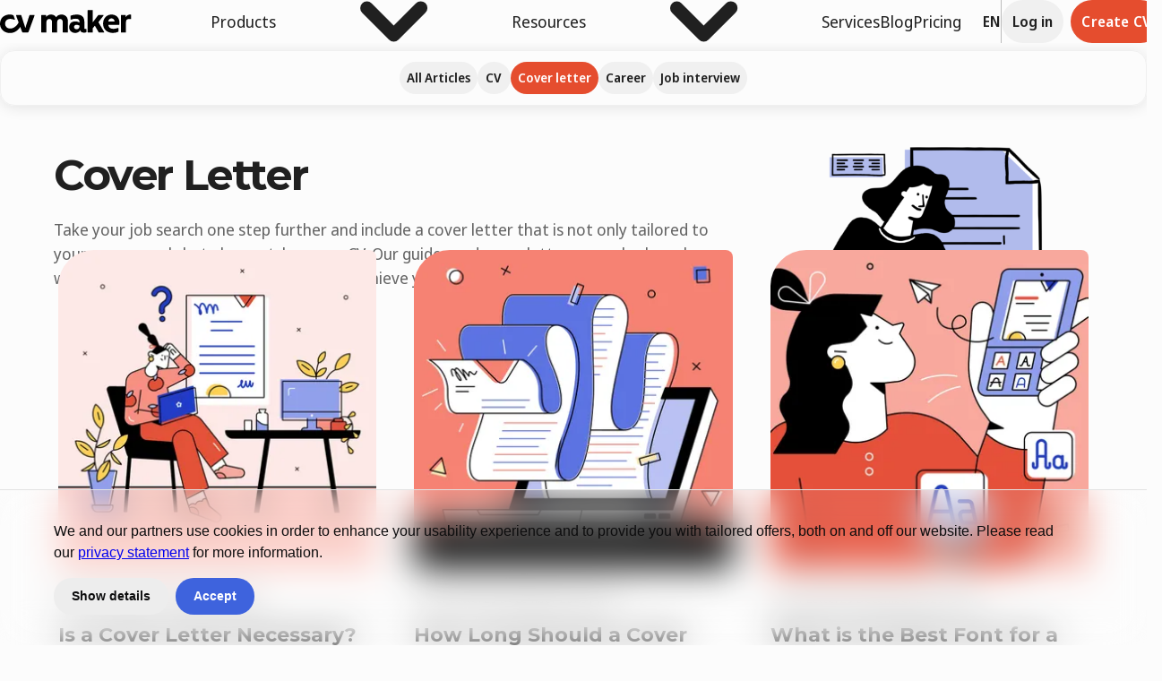

--- FILE ---
content_type: text/html
request_url: https://www.cvmaker.uk/blog/cover-letter
body_size: 14246
content:
<!DOCTYPE html><html lang="en-GB" dir="ltr"><head><meta charSet="utf-8"/><meta name="viewport" content="width=device-width,initial-scale=1"/><link rel="preload" as="image" href="https://a.storyblok.com/f/203421/579x579/97e644cb1c/cover-letter-illustration.svg"/><link rel="preload" as="image" href="https://a.storyblok.com/f/203421/320x320/b2a277e27d/author-karien.jpeg"/><link rel="preload" as="image" href="https://a.storyblok.com/f/203421/213x320/6aadd42f18/author-artom.jpg"/><link rel="preload" as="image" href="https://a.storyblok.com/f/203421/4284x5712/798bbcbb79/author-maria-d.jpg"/><link rel="modulepreload" href="/resources/entry.client-CkKKxIlv.js"/><link rel="modulepreload" href="/resources/chunk-EPOLDU6W-BV6--19Q.js"/><link rel="modulepreload" href="/resources/react-BGXMeXZx.js"/><link rel="modulepreload" href="/resources/index-DKl-69dJ.js"/><link rel="modulepreload" href="/resources/root-CSqUDpZf.js"/><link rel="modulepreload" href="/resources/context-C6ZTXC6E.js"/><link rel="modulepreload" href="/resources/_marketing._-_v0VP4VH.js"/><link rel="icon" href="/favicon.ico" type="image/x-icon"/><link href="https://www.cvmaker.uk/blog/cover-letter" rel="canonical"/><link href="https://www.cvmaker.com.ar/blog/carta-de-presentacion" hrefLang="es-ar" rel="alternate"/><link href="https://www.cvmaker.be/blog/sollicitatiebrief" hrefLang="nl-be" rel="alternate"/><link href="https://www.cvmaker.bg/blog/motivatsionno-pismo" hrefLang="bg" rel="alternate"/><link href="https://www.cvmaker.cl/blog/carta-de-presentacion" hrefLang="es-cl" rel="alternate"/><link href="https://www.cvmaker.de/blog/motivationsschreiben" hrefLang="de" rel="alternate"/><link href="https://www.cvmaker.dk/blog/personligt-brev" hrefLang="da" rel="alternate"/><link href="https://www.cvmaker.es/blog/carta-de-presentacion" hrefLang="es" rel="alternate"/><link href="https://www.cvmaker.fi/blog/tyohakemukset" hrefLang="fi" rel="alternate"/><link href="https://www.cvmaker.fr/blog/" hrefLang="fr" rel="alternate"/><link href="https://www.cvmaker.uk/blog/cover-letter" hrefLang="en-gb" rel="alternate"/><link href="https://www.cvmaker.com.gr/blog/synodeutiki-epistoli" hrefLang="el" rel="alternate"/><link href="https://www.cvmaker.hr/blog/motivacijsko-pismo" hrefLang="hr" rel="alternate"/><link href="https://www.cvmaker.hu/blog/kisero-levelek" hrefLang="hu" rel="alternate"/><link href="https://www.cvmaker.co.id/blog/cover-letter" hrefLang="id" rel="alternate"/><link href="https://www.cvmaker.it/blog/lettera-di-accompagnamento" hrefLang="it" rel="alternate"/><link href="https://www.cvmaker.jp/blog/cover-letter" hrefLang="ja" rel="alternate"/><link href="https://www.cvmaker.co.kr/blog/cover-letter" hrefLang="ko" rel="alternate"/><link href="https://www.cvmaker.com.mx/blog/carta-de-presentacion" hrefLang="es-mx" rel="alternate"/><link href="https://www.cvmaker.nl/blog/sollicitatiebrief" hrefLang="nl" rel="alternate"/><link href="https://www.cvmaker.no/blog/jobbsoknad" hrefLang="no" rel="alternate"/><link href="https://www.cvmaker.pe/blog/carta-de-presentacion" hrefLang="es-pe" rel="alternate"/><link href="https://www.cv-maker.pl/blog/list-motywacyjny" hrefLang="pl" rel="alternate"/><link href="https://www.cvmaker.pt/blog/carta-de-apresentacao" hrefLang="pt" rel="alternate"/><link href="https://www.cvmaker.ro/blog/scrisoare-de-intentie" hrefLang="ro" rel="alternate"/><link href="https://www.cvmaker.rs/blog/" hrefLang="sr" rel="alternate"/><link href="https://www.cvmaker.ru/blog/soprovoditelnoye-pismo" hrefLang="ru" rel="alternate"/><link href="https://www.cvmaker.com/ar/blog/غطاء-الرسالة" hrefLang="ar" rel="alternate"/><link href="https://www.cvmaker.se/blog/personligt-brev" hrefLang="sv" rel="alternate"/><link href="https://www.cvmaker.com.tr/blog/on-yazi" hrefLang="tr" rel="alternate"/><link href="https://www.cvmaker.com.ua/blog/cover-letter" hrefLang="uk" rel="alternate"/><link href="https://www.cvmaker.com/blog/cover-letter" hrefLang="en" rel="alternate"/><link href="https://www.cvmaker.com/blog/cover-letter" hrefLang="x-default" rel="alternate"/><title>Cover Letter Writing Advice for Job Seekers in the UK | 2026</title><meta name="twitter:title" content="Cover Letter Writing Advice for Job Seekers in the UK | 2026"/><meta name="og:title" content="Cover Letter Writing Advice for Job Seekers in the UK | 2026"/><meta name="description" content="Elevate your job application with a cover letter that sets you apart from the competition. Discover the best resources to write a compelling cover letter."/><meta name="twitter:description" content="Elevate your job application with a cover letter that sets you apart from the competition. Discover the best resources to write a compelling cover letter."/><meta name="og:description" content="Elevate your job application with a cover letter that sets you apart from the competition. Discover the best resources to write a compelling cover letter."/><meta name="og:url" content="https://www.cvmaker.uk/blog/cover-letter"/><meta http-equiv="Content-Language" content="en-GB"/><meta name="twitter:card" content="summary_large_image"/><meta name="twitter:creator" content="@cvmaker"/><meta name="twitter:site" content="@cvmaker"/><meta property="og:type" content="website"/><meta property="og:image" content="https://a.storyblok.com/f/203421/579x579/97e644cb1c/cover-letter-illustration.svg/m/1200x675"/><meta property="og:image:alt" content="cover letter writing tips"/><meta property="og:site_name" content="CV Maker"/><meta name="robots" content="index, follow"/><link rel="stylesheet" type="text/css" href="/resources/fonts/./stylesheets/latn-d8cdbb3d.css"/><link rel="stylesheet" href="/resources/tailwind-Cpw3D3y2.css"/><link rel="stylesheet" href="/resources/tailwind-C4SB615H.css"/><link rel="stylesheet" href="/resources/root-CF4clpJK.css"/><link rel="stylesheet" href="/resources/context-B7YSHkye.css"/><link rel="stylesheet" href="/resources/_marketing-Upgwn6As.css"/></head><body class="_1ut6jp00 _3hb7bz5"><noscript><iframe title="Google Tag Manager" src="https://www.googletagmanager.com/ns.html?id=GTM-5SJ9KPC" height="0" width="0" style="display:none;visibility:hidden"></iframe></noscript><header class="_1fnladj4"><div class="_1fnladj6"><div class="_1fnladj7"><div class="_1fnladjb _1fnladja" aria-hidden="true"><a aria-label="Go to CV Maker homepage" href="/" data-discover="true"><img class="_1fnladjc" src="data:image/svg+xml,%3csvg%20xmlns:xlink=&#x27;http://www.w3.org/1999/xlink&#x27;%20xmlns=&#x27;http://www.w3.org/2000/svg&#x27;%20class=&#x27;sc-ezbkAF%20sc-bYoBSM%20kkODvX&#x27;%20viewBox=&#x27;0%200%20978.5%20170.7&#x27;%20width=&#x27;978.5&#x27;%20height=&#x27;170.7&#x27;%20%3e%3ctitle%3eCVMakerLogo%3c/title%3e%3cpath%20d=&#x27;M254.7,36.7h-29.8c-2.8-0.1-5.3,1.6-6.2,4.3l-29.8,92l-29.8-92c-0.7-2.7-3.2-4.4-6-4.3h-30.5%20c-1,0-2,0.5-2.5,1.4c-0.7,0.7-0.9,1.7-0.5,2.6l19.1,51.5c-12.9,27-39,45.4-62.6,45.4c-23.8,0.2-37.7-16.8-38-34.3%20C37.7,84.2,48.7,66.7,74.7,66c11.2-0.5,23.1,3,32.3,6.6c1,0.5,2.3,0.2,3-0.7c1-0.6,1.5-1.9,1-3.1c-3.5-9-6.7-18-9.9-27.2%20c-0.7-1.8-2.1-3.2-4-3.8c-8.6-2.9-17.5-4.3-26.6-4.2C35.7,34.3,0,56.3,0,103.1c0.2,35.7,28.3,67.4,75,67.6c32.3,0,59.8-19.4,76-45.4%20l13.4,36.4c1.2,3.3,4.4,5.4,7.9,5.2H205c3.5,0.2,6.7-1.9,7.9-5.2l44.7-121.1c0.2-0.9,0-1.8-0.5-2.6%20C256.7,37.2,255.7,36.6,254.7,36.7z%20M458.5,33.8c-17.4,0-31.5,6.6-40.2,20.1c-7.7-12.8-20.9-20.1-37.7-20.1%20c-15.6,0-28.8,6.2-37,18.2V39.7c-0.1-1.7-1.5-3.1-3.2-3.1h-29.5c-1.7,0-3.1,1.3-3.2,3.1v124.4c0.1,1.7,1.5,2.9,3.1,2.8%20c0,0,0,0,0.1,0h31.8c1.7,0.1,3.1-1.1,3.2-2.8c0,0,0,0,0-0.1V89.6c0-31,42-31,42,0v74.5c0.1,1.7,1.5,2.9,3.1,2.8c0,0,0.1,0,0.1,0%20h31.8c1.5,0.1,2.9-1,3-2.6c0-0.1,0-0.2,0-0.2V89.6c0-30.7,42-31,42,0v74.5c0.1,1.7,1.5,2.9,3.1,2.8c0,0,0.1,0,0.1,0h31.8%20c1.7,0.1,3.1-1.1,3.2-2.8c0,0,0-0.1,0-0.1V84.2C505.9,53.4,487,33.8,458.5,33.8z%20M641.4,140.7h-4.7c-6,0-8.2-2.4-8.2-7.3V86.8%20c0-37.4-22.8-53-58.3-53c-14.4,0.1-28.7,2.7-42.2,7.8c-1.2,0.3-2,1.4-2,2.6v24.1c0,1,0.5,1.9,1.2,2.6c0.9,0.6,2,0.6,3,0.2%20c12.2-4.5,23.1-6.6,34.5-6.6c18.6,0,27.3,6.9,27.3,22v7.3c-20.6-15.8-76.7-14.9-76.7,34c0,22.7,16.9,42.1,44.7,42.1%20c8.9,0,30.3-3.1,36-19.4h1.2c4.2,18.9,31.3,20.3,45.4,14.7c1.2-0.4,2-1.6,2-2.8v-18.9c-0.1-1.7-1.5-2.9-3.2-2.8%20C641.5,140.7,641.4,140.7,641.4,140.7z%20M592,121.1c0,29.1-40.5,26.7-40.5,5.7c0-23.7,32-17,40.5-10.6V121.1z%20M733.2,90.6l38-49%20c0.6-1,0.7-2.2,0.2-3.3c-0.7-1-1.8-1.6-3-1.7h-34c-1,0-2,0.5-2.5,1.4l-40.7,53.2V3.1c-0.1-1.7-1.5-3.1-3.2-3.1h-31.8%20c-1.7,0-3.2,1.3-3.2,3.1v161c0.1,1.7,1.5,2.9,3.1,2.8c0,0,0.1,0,0.1,0h31.8c1.7,0.1,3.1-1.1,3.2-2.8c0,0,0-0.1,0-0.1V135l15.6-18.4%20l28.5,48.9c0.6,0.9,1.6,1.4,2.7,1.4H773c1.1,0.1,2.2-0.5,2.7-1.4c0.5-1,0.5-2.1,0-3.1L733.2,90.6z%20M830.5,33.8%20c-36.2,0-63.8,30-62.5,69.5c1.2,40.7,29.8,65.3,70.7,66.7c14.4,0.3,28.6-2.6,41.7-8.5c1.1-0.5,1.9-1.6,2-2.8V136%20c0-1-0.6-1.9-1.5-2.4c-0.8-0.6-1.8-0.8-2.7-0.5c-13.7,4.7-24.3,6.6-36.7,6.6c-21.1,0-33-13.2-35-29.8h79.4c1.7,0,3.1-1.2,3.2-2.8%20C895.6,61.5,868.8,33.8,830.5,33.8z%20M806.7,85.1c1.7-15.4,12.7-22.9,23.8-22.9c11.2,0.2,22.6,7.8,23.6,22.9H806.7z%20M975.8,34.3%20c-2.4-0.3-4.8-0.5-7.2-0.5c-13.7,0.1-26.2,7.9-32.3,20.1V39.7c-0.1-1.7-1.5-3.1-3.2-3.1H904c-1.7,0-3.1,1.3-3.2,3.1v124.4%20c0.1,1.7,1.5,2.9,3.1,2.8c0,0,0,0,0.1,0h31.3c1.7,0.1,3.1-1.1,3.2-2.8c0,0,0-0.1,0-0.1V89.8c0-14.9,6-22.5,20.1-22.5h16.6%20c1.7,0,3.2-1.4,3.2-3.1V37.1C978.4,35.6,977.2,34.5,975.8,34.3z&#x27;%20fill=&#x27;%23000000&#x27;%20fill-rule=&#x27;nonzero&#x27;%3e%3c/path%3e%3c/svg%3e" alt="cv maker logo" role="presentation"/></a></div><nav aria-label="Main Menu"><ul class="_1fnladjd"><li class="_1fnladje"><button type="button" aria-haspopup="true" aria-expanded="false" id="react-aria-«Rcol5»" class="_1fnladjf" data-rac="">Products<svg role="img" aria-hidden="true" class="it0696i it06963 it0696g"><title>ChevronBlockEnd</title><use href="/resources/sprite-CpbeeDU9.svg#ChevronBlockEnd"></use></svg></button></li><li class="_1fnladje"><button type="button" aria-haspopup="true" aria-expanded="false" id="react-aria-«Rkol5»" class="_1fnladjf" data-rac="">Resources<svg role="img" aria-hidden="true" class="it0696i it06963 it0696g"><title>ChevronBlockEnd</title><use href="/resources/sprite-CpbeeDU9.svg#ChevronBlockEnd"></use></svg></button></li><li><a class="_1fnladjk" href="/cv-writing-service" data-discover="true">Services</a></li><li><a class="_1fnladjk" href="/blog" target="_self" data-discover="true">Blog</a></li><li><a class="_1fnladjk" href="/pricing" data-discover="true">Pricing </a></li></ul></nav></div><div class="_1fnladj7"><div class="_1fnladjl"><button type="button" aria-haspopup="true" aria-expanded="false" id="react-aria-«R38l5»" class="_4zzfa1a _4zzfa18 _4zzfa15" data-rac=""><span><span class="dhs2aq2 dhs2aq0">EN</span></span></button></div><div class="_1fnladj8"></div><div class="_1fnladjn"><a class="_12ko21rd _12ko21ra _12ko21r6" data-rac="" href="https://www.cvmaker.uk/app/login" rel=""><span class="dhs2aq2 dhs2aq0">Log in</span></a><a class="_12ko21rd _12ko21ra _12ko21r5" data-rac="" href="https://www.cvmaker.uk/app/resumes/create" target="_blank" rel=""><span class="dhs2aq2 dhs2aq0">Create CV</span></a></div><div class="rq9hur4"><button type="button" aria-expanded="false" id="react-aria-«R98l5H1»" aria-label="Open navigation menu" class="_12ko21rd _12ko21ra _12ko21r6" data-rac=""><div class="_1ddv2390"><svg role="img" aria-hidden="true" class="it0696i it06963 it0696g"><title>Menu</title><use href="/resources/sprite-CpbeeDU9.svg#Menu"></use></svg></div></button></div></div></div></header><nav><ul aria-label="Blog category navigation" class="cf1sz80"><li class="cf1sz81"><a class="_12ko21rd _12ko21r9 _12ko21r6" data-rac="" href="/blog"><span class="dhs2aq2 dhs2aq0">All Articles</span></a></li><li class="cf1sz81"><a class="_12ko21rd _12ko21r9 _12ko21r6" data-rac="" href="/blog/cv"><span class="dhs2aq2 dhs2aq0">CV</span></a></li><li class="cf1sz81"><a class="_12ko21rd _12ko21r9 _12ko21r5" data-rac="" href="/blog/cover-letter"><span class="dhs2aq2 dhs2aq0">Cover letter</span></a></li><li class="cf1sz81"><a class="_12ko21rd _12ko21r9 _12ko21r6" data-rac="" href="/blog/career"><span class="dhs2aq2 dhs2aq0">Career</span></a></li><li class="cf1sz81"><a class="_12ko21rd _12ko21r9 _12ko21r6" data-rac="" href="/blog/job-interview"><span class="dhs2aq2 dhs2aq0">Job interview</span></a></li></ul></nav><main><div class="_2zfnls3 _2zfnls0 _1ut6jp00"><section class="jmuzsa0"><div class="_1n7u93j0"><div class="_1n7u93j1"><div class="_1n7u93j2"><div class="_1n7u93j3"><h1 class="_1hfn3x06 _17l6lo60 _1hfn3x00">Cover Letter</h1></div><p class="_1n7u93j4">Take your job search one step further and include a cover letter that is not only tailored to your career goals but also matches your CV. Our guides and cover letter examples have been written by industry experts, ensuring you achieve your career goals.</p></div><div class="_1n7u93j5"><img src="https://a.storyblok.com/f/203421/579x579/97e644cb1c/cover-letter-illustration.svg" alt="" width="280" height="280"/></div></div></div></section></div><div class="_2zfnls3 _2zfnls0 _1ut6jp00"><section class="jmuzsa0"><div class="_1q1to7s0"><div class="_1q1to7s1"><article class="_1e0nz5e2"><img class="_1ivk0pj1" alt="" loading="lazy" decoding="async" role="presentation" sizes="(min-width: 360px) 360px, 100vw" style="object-fit:cover;background-image:url(https://a.storyblok.com/f/203421/d7a909ae49/is-a-cover-letter-necessary__v3_1080x1080-1-1.jpg/m/24x24);background-size:cover;background-repeat:no-repeat;max-width:360px;max-height:360px;aspect-ratio:1;width:100%" srcSet="https://a.storyblok.com/f/203421/d7a909ae49/is-a-cover-letter-necessary__v3_1080x1080-1-1.jpg/m/360x360 360w,
https://a.storyblok.com/f/203421/d7a909ae49/is-a-cover-letter-necessary__v3_1080x1080-1-1.jpg/m/640x640 640w,
https://a.storyblok.com/f/203421/d7a909ae49/is-a-cover-letter-necessary__v3_1080x1080-1-1.jpg/m/720x720 720w" src="https://a.storyblok.com/f/203421/d7a909ae49/is-a-cover-letter-necessary__v3_1080x1080-1-1.jpg/m/360x360"/><h2 class="_12tiegk0"><a class="_11s3gha4" data-rac="" href="/blog/cover-letter/is-a-cover-letter-necessary"><span class="_1xjunlq0">Is a Cover Letter Necessary?</span></a></h2><div class="_12zapf10"><span class="_196lf1c0"><a class="_11s3gha4" data-rac="" href="/blog/cover-letter"><span class="_1xjunlq0">Cover Letter</span></a></span><span class="_196lf1c0">30 December 2025</span><span class="_196lf1c0">9 min</span></div><footer class="u36cgk0"><div class="u36cgk1"><div class="_4cu6vt4 _4cu6vt2"><img class="_4cu6vt5" src="https://a.storyblok.com/f/203421/320x320/b2a277e27d/author-karien.jpeg" alt="Karien de Villiers"/></div><footer class="lf77kp0"><span class="_196lf1c0">by <span>Karien de Villiers</span></span><span class="_196lf1c0">Content Specialist</span></footer></div></footer></article><article class="_1e0nz5e2"><img class="_1ivk0pj1" alt="" loading="lazy" decoding="async" role="presentation" sizes="(min-width: 360px) 360px, 100vw" style="object-fit:cover;background-image:url(https://a.storyblok.com/f/203421/b999eb8ba2/03_how-long-should-a-cover-letter-be.jpg/m/24x24);background-size:cover;background-repeat:no-repeat;max-width:360px;max-height:360px;aspect-ratio:1;width:100%" srcSet="https://a.storyblok.com/f/203421/b999eb8ba2/03_how-long-should-a-cover-letter-be.jpg/m/360x360 360w,
https://a.storyblok.com/f/203421/b999eb8ba2/03_how-long-should-a-cover-letter-be.jpg/m/640x640 640w,
https://a.storyblok.com/f/203421/b999eb8ba2/03_how-long-should-a-cover-letter-be.jpg/m/720x720 720w" src="https://a.storyblok.com/f/203421/b999eb8ba2/03_how-long-should-a-cover-letter-be.jpg/m/360x360"/><h2 class="_12tiegk0"><a class="_11s3gha4" data-rac="" href="/blog/cover-letter/cover-letter-length"><span class="_1xjunlq0">How Long Should a Cover Letter be in 2026?</span></a></h2><div class="_12zapf10"><span class="_196lf1c0"><a class="_11s3gha4" data-rac="" href="/blog/cover-letter"><span class="_1xjunlq0">Cover Letter</span></a></span><span class="_196lf1c0">29 December 2025</span><span class="_196lf1c0">7 min</span></div><footer class="u36cgk0"><div class="u36cgk1"><div class="_4cu6vt4 _4cu6vt2"><img class="_4cu6vt5" src="https://a.storyblok.com/f/203421/320x320/b2a277e27d/author-karien.jpeg" alt="Karien de Villiers"/></div><footer class="lf77kp0"><span class="_196lf1c0">by <span>Karien de Villiers</span></span><span class="_196lf1c0">Content Specialist</span></footer></div></footer></article><article class="_1e0nz5e2"><img class="_1ivk0pj1" alt="" loading="lazy" decoding="async" role="presentation" sizes="(min-width: 360px) 360px, 100vw" style="object-fit:cover;background-image:url(https://a.storyblok.com/f/203421/6f8faf41aa/best_font_cover_letter_main.jpg/m/24x24);background-size:cover;background-repeat:no-repeat;max-width:360px;max-height:360px;aspect-ratio:1;width:100%" srcSet="https://a.storyblok.com/f/203421/6f8faf41aa/best_font_cover_letter_main.jpg/m/360x360 360w,
https://a.storyblok.com/f/203421/6f8faf41aa/best_font_cover_letter_main.jpg/m/640x640 640w,
https://a.storyblok.com/f/203421/6f8faf41aa/best_font_cover_letter_main.jpg/m/720x720 720w" src="https://a.storyblok.com/f/203421/6f8faf41aa/best_font_cover_letter_main.jpg/m/360x360"/><h2 class="_12tiegk0"><a class="_11s3gha4" data-rac="" href="/blog/cover-letter/best-font-for-cover-letter"><span class="_1xjunlq0">What is the Best Font for a Cover Letter in 2026?</span></a></h2><div class="_12zapf10"><span class="_196lf1c0"><a class="_11s3gha4" data-rac="" href="/blog/cover-letter"><span class="_1xjunlq0">Cover Letter</span></a></span><span class="_196lf1c0">29 December 2025</span><span class="_196lf1c0">13 min</span></div><footer class="u36cgk0"><div class="u36cgk1"><div class="_4cu6vt4 _4cu6vt2"><img class="_4cu6vt5" src="https://a.storyblok.com/f/203421/213x320/6aadd42f18/author-artom.jpg" alt="Artöm Obenko"/></div><footer class="lf77kp0"><span class="_196lf1c0">by <span>Artöm Obenko</span></span><span class="_196lf1c0">Content Specialist</span></footer></div></footer></article><article class="_1e0nz5e2"><img class="_1ivk0pj1" alt="" loading="lazy" decoding="async" role="presentation" sizes="(min-width: 360px) 360px, 100vw" style="object-fit:cover;background-image:url(https://a.storyblok.com/f/203421/6401b47846/01_cover-letter-structure.jpg/m/24x24);background-size:cover;background-repeat:no-repeat;max-width:360px;max-height:360px;aspect-ratio:1;width:100%" srcSet="https://a.storyblok.com/f/203421/6401b47846/01_cover-letter-structure.jpg/m/360x360 360w,
https://a.storyblok.com/f/203421/6401b47846/01_cover-letter-structure.jpg/m/640x640 640w,
https://a.storyblok.com/f/203421/6401b47846/01_cover-letter-structure.jpg/m/720x720 720w" src="https://a.storyblok.com/f/203421/6401b47846/01_cover-letter-structure.jpg/m/360x360"/><h2 class="_12tiegk0"><a class="_11s3gha4" data-rac="" href="/blog/cover-letter/cover-letter-structure"><span class="_1xjunlq0">How to Structure a Cover Letter in 2026</span></a></h2><div class="_12zapf10"><span class="_196lf1c0"><a class="_11s3gha4" data-rac="" href="/blog/cover-letter"><span class="_1xjunlq0">Cover Letter</span></a></span><span class="_196lf1c0">29 December 2025</span><span class="_196lf1c0">6 min</span></div><footer class="u36cgk0"><div class="u36cgk1"><div class="_4cu6vt4 _4cu6vt2"><img class="_4cu6vt5" src="https://a.storyblok.com/f/203421/320x320/b2a277e27d/author-karien.jpeg" alt="Karien de Villiers"/></div><footer class="lf77kp0"><span class="_196lf1c0">by <span>Karien de Villiers</span></span><span class="_196lf1c0">Content Specialist</span></footer></div></footer></article><article class="_1e0nz5e2"><img class="_1ivk0pj1" alt="" loading="lazy" decoding="async" role="presentation" sizes="(min-width: 360px) 360px, 100vw" style="object-fit:cover;background-image:url(https://a.storyblok.com/f/203421/1081x1081/8f705e3bce/cover-letter-for-internal-position.png/m/24x24);background-size:cover;background-repeat:no-repeat;max-width:360px;max-height:360px;aspect-ratio:1;width:100%" srcSet="https://a.storyblok.com/f/203421/1081x1081/8f705e3bce/cover-letter-for-internal-position.png/m/360x360 360w,
https://a.storyblok.com/f/203421/1081x1081/8f705e3bce/cover-letter-for-internal-position.png/m/640x640 640w,
https://a.storyblok.com/f/203421/1081x1081/8f705e3bce/cover-letter-for-internal-position.png/m/720x720 720w" src="https://a.storyblok.com/f/203421/1081x1081/8f705e3bce/cover-letter-for-internal-position.png/m/360x360"/><h2 class="_12tiegk0"><a class="_11s3gha4" data-rac="" href="/blog/cover-letter/cover-letter-for-internal-position"><span class="_1xjunlq0">Writing a Cover Letter for an Internal Position: the Step-by-Step Guide to Secure the Role</span></a></h2><div class="_12zapf10"><span class="_196lf1c0"><a class="_11s3gha4" data-rac="" href="/blog/cover-letter"><span class="_1xjunlq0">Cover Letter</span></a></span><span class="_196lf1c0">1 August 2025</span><span class="_196lf1c0">8 min</span></div><footer class="u36cgk0"><div class="u36cgk1"><div class="_4cu6vt4 _4cu6vt2"><img class="_4cu6vt5" src="https://a.storyblok.com/f/203421/4284x5712/798bbcbb79/author-maria-d.jpg" alt="Maria Dakhina"/></div><footer class="lf77kp0"><span class="_196lf1c0">by <span>Maria Dakhina</span></span><span class="_196lf1c0">Content Specialist</span></footer></div></footer></article><article class="_1e0nz5e2"><img class="_1ivk0pj1" alt="" loading="lazy" decoding="async" role="presentation" sizes="(min-width: 360px) 360px, 100vw" style="object-fit:cover;background-image:url(https://a.storyblok.com/f/203421/1081x1081/a3fe83459b/good-cover-letter.jpg/m/24x24);background-size:cover;background-repeat:no-repeat;max-width:360px;max-height:360px;aspect-ratio:1;width:100%" srcSet="https://a.storyblok.com/f/203421/1081x1081/a3fe83459b/good-cover-letter.jpg/m/360x360 360w,
https://a.storyblok.com/f/203421/1081x1081/a3fe83459b/good-cover-letter.jpg/m/640x640 640w,
https://a.storyblok.com/f/203421/1081x1081/a3fe83459b/good-cover-letter.jpg/m/720x720 720w" src="https://a.storyblok.com/f/203421/1081x1081/a3fe83459b/good-cover-letter.jpg/m/360x360"/><h2 class="_12tiegk0"><a class="_11s3gha4" data-rac="" href="/blog/cover-letter/good-cover-letter"><span class="_1xjunlq0">How to Write a Good Cover Letter</span></a></h2><div class="_12zapf10"><span class="_196lf1c0"><a class="_11s3gha4" data-rac="" href="/blog/cover-letter"><span class="_1xjunlq0">Cover Letter</span></a></span><span class="_196lf1c0">11 July 2025</span><span class="_196lf1c0">9 min</span></div><footer class="u36cgk0"><div class="u36cgk1"><div class="_4cu6vt4 _4cu6vt2"><img class="_4cu6vt5" src="https://a.storyblok.com/f/203421/320x320/b2a277e27d/author-karien.jpeg" alt="Karien de Villiers"/></div><footer class="lf77kp0"><span class="_196lf1c0">by <span>Karien de Villiers</span></span><span class="_196lf1c0">Content Specialist</span></footer></div></footer></article><article class="_1e0nz5e2"><img class="_1ivk0pj1" alt="" loading="lazy" decoding="async" role="presentation" sizes="(min-width: 360px) 360px, 100vw" style="object-fit:cover;background-image:url(https://a.storyblok.com/f/203421/a9e5b67c59/how-to-end-a-cover-letter.jpg/m/24x24);background-size:cover;background-repeat:no-repeat;max-width:360px;max-height:360px;aspect-ratio:1;width:100%" srcSet="https://a.storyblok.com/f/203421/a9e5b67c59/how-to-end-a-cover-letter.jpg/m/360x360 360w,
https://a.storyblok.com/f/203421/a9e5b67c59/how-to-end-a-cover-letter.jpg/m/640x640 640w,
https://a.storyblok.com/f/203421/a9e5b67c59/how-to-end-a-cover-letter.jpg/m/720x720 720w" src="https://a.storyblok.com/f/203421/a9e5b67c59/how-to-end-a-cover-letter.jpg/m/360x360"/><h2 class="_12tiegk0"><a class="_11s3gha4" data-rac="" href="/blog/cover-letter/how-to-end-cover-letter"><span class="_1xjunlq0">How to End A Cover Letter (Tips &amp; Examples)</span></a></h2><div class="_12zapf10"><span class="_196lf1c0"><a class="_11s3gha4" data-rac="" href="/blog/cover-letter"><span class="_1xjunlq0">Cover Letter</span></a></span><span class="_196lf1c0">11 July 2025</span><span class="_196lf1c0">6 min</span></div><footer class="u36cgk0"><div class="u36cgk1"><div class="_4cu6vt4 _4cu6vt2"><img class="_4cu6vt5" src="https://a.storyblok.com/f/203421/320x320/b2a277e27d/author-karien.jpeg" alt="Karien de Villiers"/></div><footer class="lf77kp0"><span class="_196lf1c0">by <span>Karien de Villiers</span></span><span class="_196lf1c0">Content Specialist</span></footer></div></footer></article><article class="_1e0nz5e2"><img class="_1ivk0pj1" alt="" loading="lazy" decoding="async" role="presentation" sizes="(min-width: 360px) 360px, 100vw" style="object-fit:cover;background-image:url(https://a.storyblok.com/f/203421/19c3b08b6c/02_how-to-start-a-cover-letter.jpg/m/24x24);background-size:cover;background-repeat:no-repeat;max-width:360px;max-height:360px;aspect-ratio:1;width:100%" srcSet="https://a.storyblok.com/f/203421/19c3b08b6c/02_how-to-start-a-cover-letter.jpg/m/360x360 360w,
https://a.storyblok.com/f/203421/19c3b08b6c/02_how-to-start-a-cover-letter.jpg/m/640x640 640w,
https://a.storyblok.com/f/203421/19c3b08b6c/02_how-to-start-a-cover-letter.jpg/m/720x720 720w" src="https://a.storyblok.com/f/203421/19c3b08b6c/02_how-to-start-a-cover-letter.jpg/m/360x360"/><h2 class="_12tiegk0"><a class="_11s3gha4" data-rac="" href="/blog/cover-letter/how-to-start-a-cover-letter"><span class="_1xjunlq0">How to Start a Cover Letter: the Best Way to Write a Great Opening Paragraph</span></a></h2><div class="_12zapf10"><span class="_196lf1c0"><a class="_11s3gha4" data-rac="" href="/blog/cover-letter"><span class="_1xjunlq0">Cover Letter</span></a></span><span class="_196lf1c0">26 June 2025</span><span class="_196lf1c0">9 min</span></div><footer class="u36cgk0"><div class="u36cgk1"><div class="_4cu6vt4 _4cu6vt2"><img class="_4cu6vt5" src="https://a.storyblok.com/f/203421/4284x5712/798bbcbb79/author-maria-d.jpg" alt="Maria Dakhina"/></div><footer class="lf77kp0"><span class="_196lf1c0">by <span>Maria Dakhina</span></span><span class="_196lf1c0">Content Specialist</span></footer></div></footer></article><article class="_1e0nz5e2"><img class="_1ivk0pj1" alt="" loading="lazy" decoding="async" role="presentation" sizes="(min-width: 360px) 360px, 100vw" style="object-fit:cover;background-image:url(https://a.storyblok.com/f/203421/8506a25c14/cover-letter-no-experience_1080x1080_v2-1.png/m/24x24);background-size:cover;background-repeat:no-repeat;max-width:360px;max-height:360px;aspect-ratio:1;width:100%" srcSet="https://a.storyblok.com/f/203421/8506a25c14/cover-letter-no-experience_1080x1080_v2-1.png/m/360x360 360w,
https://a.storyblok.com/f/203421/8506a25c14/cover-letter-no-experience_1080x1080_v2-1.png/m/640x640 640w,
https://a.storyblok.com/f/203421/8506a25c14/cover-letter-no-experience_1080x1080_v2-1.png/m/720x720 720w" src="https://a.storyblok.com/f/203421/8506a25c14/cover-letter-no-experience_1080x1080_v2-1.png/m/360x360"/><h2 class="_12tiegk0"><a class="_11s3gha4" data-rac="" href="/blog/cover-letter/cover-letter-no-experience"><span class="_1xjunlq0">How to Write a Cover Letter (No Experience)</span></a></h2><div class="_12zapf10"><span class="_196lf1c0"><a class="_11s3gha4" data-rac="" href="/blog/cover-letter"><span class="_1xjunlq0">Cover Letter</span></a></span><span class="_196lf1c0">8 April 2025</span><span class="_196lf1c0">13 min</span></div><footer class="u36cgk0"><div class="u36cgk1"><div class="_4cu6vt4 _4cu6vt2"><img class="_4cu6vt5" src="https://a.storyblok.com/f/203421/320x320/b2a277e27d/author-karien.jpeg" alt="Karien de Villiers"/></div><footer class="lf77kp0"><span class="_196lf1c0">by <span>Karien de Villiers</span></span><span class="_196lf1c0">Content Specialist</span></footer></div></footer></article></div><div class="_1q1to7s2"><nav class="_11h5l261" aria-label="Pagination"><button type="button" aria-label="Go to previous page" class="_12ko21rd _12ko21r9 _12ko21r6" data-rac="" id="react-aria-«R39l5»"><div class="_1ddv2390"><svg role="img" aria-hidden="true" class="it0696i it06963 it0696g it06961"><title>ChevronInlineStart</title><use href="/resources/sprite-CpbeeDU9.svg#ChevronInlineStart"></use></svg></div></button><div class="_11h5l262"><button type="button" aria-label="Go to page 1" class="_12ko21rd _12ko21r9 _12ko21r6" data-rac="" id="react-aria-«Rd9l5»"><span class="dhs2aq2 dhs2aq1">1</span></button></div><button type="button" aria-label="Go to next page" class="_12ko21rd _12ko21r9 _12ko21r6" data-rac="" id="react-aria-«R79l5»"><div class="_1ddv2390"><svg role="img" aria-hidden="true" class="it0696i it06963 it0696g it06961"><title>ChevronInlineEnd</title><use href="/resources/sprite-CpbeeDU9.svg#ChevronInlineEnd"></use></svg></div></button></nav></div></div></section></div></main><footer class="cicrjy0"><section class="cicrjy2 _1ut6jp01"><div class="_1ut6jp00 cicrjy7"></div><div class="cicrjy6 _1ut6jp00"><div class="cicrjy8"></div><div class="cicrjy9"></div><div class="cicrjya"></div><div class="cicrjyb"></div><div class="cicrjyc"></div></div><div class="cicrjy3"><header><h2 class="_1hfn3x06 _17l6lo60 _1hfn3x01">Land your perfect job with the help of CVMaker</h2></header><p class="cicrjy4">Effortlessly create your professional CV within 10 minutes and download it whenever and wherever you want!</p><a class="_12ko21rd _12ko21rb _12ko21r5" data-rac="" href="https://www.cvmaker.uk/app/resumes/create"><span class="dhs2aq2 dhs2aq0">Get started</span></a><p class="cicrjy5">You&#x27;ll be 87% more likely to get a job.</p></div></section><section class="cicrjy1"><div class="cicrjyd"><div class="cicrjye"><img class="cicrjyf" src="data:image/svg+xml,%3csvg%20xmlns:xlink=&#x27;http://www.w3.org/1999/xlink&#x27;%20xmlns=&#x27;http://www.w3.org/2000/svg&#x27;%20class=&#x27;sc-ezbkAF%20sc-bYoBSM%20kkODvX&#x27;%20viewBox=&#x27;0%200%20978.5%20170.7&#x27;%20width=&#x27;978.5&#x27;%20height=&#x27;170.7&#x27;%20%3e%3ctitle%3eCVMakerLogo%3c/title%3e%3cpath%20d=&#x27;M254.7,36.7h-29.8c-2.8-0.1-5.3,1.6-6.2,4.3l-29.8,92l-29.8-92c-0.7-2.7-3.2-4.4-6-4.3h-30.5%20c-1,0-2,0.5-2.5,1.4c-0.7,0.7-0.9,1.7-0.5,2.6l19.1,51.5c-12.9,27-39,45.4-62.6,45.4c-23.8,0.2-37.7-16.8-38-34.3%20C37.7,84.2,48.7,66.7,74.7,66c11.2-0.5,23.1,3,32.3,6.6c1,0.5,2.3,0.2,3-0.7c1-0.6,1.5-1.9,1-3.1c-3.5-9-6.7-18-9.9-27.2%20c-0.7-1.8-2.1-3.2-4-3.8c-8.6-2.9-17.5-4.3-26.6-4.2C35.7,34.3,0,56.3,0,103.1c0.2,35.7,28.3,67.4,75,67.6c32.3,0,59.8-19.4,76-45.4%20l13.4,36.4c1.2,3.3,4.4,5.4,7.9,5.2H205c3.5,0.2,6.7-1.9,7.9-5.2l44.7-121.1c0.2-0.9,0-1.8-0.5-2.6%20C256.7,37.2,255.7,36.6,254.7,36.7z%20M458.5,33.8c-17.4,0-31.5,6.6-40.2,20.1c-7.7-12.8-20.9-20.1-37.7-20.1%20c-15.6,0-28.8,6.2-37,18.2V39.7c-0.1-1.7-1.5-3.1-3.2-3.1h-29.5c-1.7,0-3.1,1.3-3.2,3.1v124.4c0.1,1.7,1.5,2.9,3.1,2.8%20c0,0,0,0,0.1,0h31.8c1.7,0.1,3.1-1.1,3.2-2.8c0,0,0,0,0-0.1V89.6c0-31,42-31,42,0v74.5c0.1,1.7,1.5,2.9,3.1,2.8c0,0,0.1,0,0.1,0%20h31.8c1.5,0.1,2.9-1,3-2.6c0-0.1,0-0.2,0-0.2V89.6c0-30.7,42-31,42,0v74.5c0.1,1.7,1.5,2.9,3.1,2.8c0,0,0.1,0,0.1,0h31.8%20c1.7,0.1,3.1-1.1,3.2-2.8c0,0,0-0.1,0-0.1V84.2C505.9,53.4,487,33.8,458.5,33.8z%20M641.4,140.7h-4.7c-6,0-8.2-2.4-8.2-7.3V86.8%20c0-37.4-22.8-53-58.3-53c-14.4,0.1-28.7,2.7-42.2,7.8c-1.2,0.3-2,1.4-2,2.6v24.1c0,1,0.5,1.9,1.2,2.6c0.9,0.6,2,0.6,3,0.2%20c12.2-4.5,23.1-6.6,34.5-6.6c18.6,0,27.3,6.9,27.3,22v7.3c-20.6-15.8-76.7-14.9-76.7,34c0,22.7,16.9,42.1,44.7,42.1%20c8.9,0,30.3-3.1,36-19.4h1.2c4.2,18.9,31.3,20.3,45.4,14.7c1.2-0.4,2-1.6,2-2.8v-18.9c-0.1-1.7-1.5-2.9-3.2-2.8%20C641.5,140.7,641.4,140.7,641.4,140.7z%20M592,121.1c0,29.1-40.5,26.7-40.5,5.7c0-23.7,32-17,40.5-10.6V121.1z%20M733.2,90.6l38-49%20c0.6-1,0.7-2.2,0.2-3.3c-0.7-1-1.8-1.6-3-1.7h-34c-1,0-2,0.5-2.5,1.4l-40.7,53.2V3.1c-0.1-1.7-1.5-3.1-3.2-3.1h-31.8%20c-1.7,0-3.2,1.3-3.2,3.1v161c0.1,1.7,1.5,2.9,3.1,2.8c0,0,0.1,0,0.1,0h31.8c1.7,0.1,3.1-1.1,3.2-2.8c0,0,0-0.1,0-0.1V135l15.6-18.4%20l28.5,48.9c0.6,0.9,1.6,1.4,2.7,1.4H773c1.1,0.1,2.2-0.5,2.7-1.4c0.5-1,0.5-2.1,0-3.1L733.2,90.6z%20M830.5,33.8%20c-36.2,0-63.8,30-62.5,69.5c1.2,40.7,29.8,65.3,70.7,66.7c14.4,0.3,28.6-2.6,41.7-8.5c1.1-0.5,1.9-1.6,2-2.8V136%20c0-1-0.6-1.9-1.5-2.4c-0.8-0.6-1.8-0.8-2.7-0.5c-13.7,4.7-24.3,6.6-36.7,6.6c-21.1,0-33-13.2-35-29.8h79.4c1.7,0,3.1-1.2,3.2-2.8%20C895.6,61.5,868.8,33.8,830.5,33.8z%20M806.7,85.1c1.7-15.4,12.7-22.9,23.8-22.9c11.2,0.2,22.6,7.8,23.6,22.9H806.7z%20M975.8,34.3%20c-2.4-0.3-4.8-0.5-7.2-0.5c-13.7,0.1-26.2,7.9-32.3,20.1V39.7c-0.1-1.7-1.5-3.1-3.2-3.1H904c-1.7,0-3.1,1.3-3.2,3.1v124.4%20c0.1,1.7,1.5,2.9,3.1,2.8c0,0,0,0,0.1,0h31.3c1.7,0.1,3.1-1.1,3.2-2.8c0,0,0-0.1,0-0.1V89.8c0-14.9,6-22.5,20.1-22.5h16.6%20c1.7,0,3.2-1.4,3.2-3.1V37.1C978.4,35.6,977.2,34.5,975.8,34.3z&#x27;%20fill=&#x27;%23000000&#x27;%20fill-rule=&#x27;nonzero&#x27;%3e%3c/path%3e%3c/svg%3e" alt="" width="128" height="22"/><div class="cicrjyg"><nav aria-label="social sharing navigation" class="_1tgh7s25 _1tgh7s23"><ul class="_1tgh7s26"><li class="_1tgh7s27"><a class="_1tgh7s28" href="https://www.linkedin.com/company/cvmaker/" rel="noopener noreferrer" target="_blank" aria-label="visit our linkedin page"><svg role="img" aria-hidden="true" class="it0696i it06963 it0696g"><title>SocialLinkedin</title><use href="/resources/sprite-CpbeeDU9.svg#SocialLinkedin"></use></svg></a></li><li class="_1tgh7s27"><a class="_1tgh7s28" href="https://www.facebook.com/CVMakerUnitedKingdom" rel="noopener noreferrer" target="_blank" aria-label="visit our facebook page"><svg role="img" aria-hidden="true" class="it0696i it06963 it0696g"><title>SocialFacebook</title><use href="/resources/sprite-CpbeeDU9.svg#SocialFacebook"></use></svg></a></li><li class="_1tgh7s27"><a class="_1tgh7s28" href="https://www.instagram.com/cvmaker_hq" rel="" target="_blank" aria-label="visit our instagram account"><svg role="img" aria-hidden="true" class="it0696i it06963 it0696g"><title>SocialInstagram</title><use href="/resources/sprite-CpbeeDU9.svg#SocialInstagram"></use></svg></a></li><li class="_1tgh7s27"><a class="_1tgh7s28" href="https://www.youtube.com/@cvmaker_official" rel="noopener noreferrer" target="_blank" aria-label="visit our youtube page"><svg role="img" aria-hidden="true" class="it0696i it06963 it0696g"><title>SocialYoutube</title><use href="/resources/sprite-CpbeeDU9.svg#SocialYoutube"></use></svg></a></li><li class="_1tgh7s27"><a class="_1tgh7s28" href="https://nl.pinterest.com/cvmakerbv/" rel="noopener noreferrer" target="_blank" aria-label="visit our pinterest page"><svg role="img" aria-hidden="true" class="it0696i it06963 it0696g"><title>SocialPinterest</title><use href="/resources/sprite-CpbeeDU9.svg#SocialPinterest"></use></svg></a></li><li class="_1tgh7s27"><a class="_1tgh7s28" href="https://www.tiktok.com/@cvmaker_official" rel="noopener noreferrer" target="_blank" aria-label="visit our tiktok page"><svg role="img" aria-hidden="true" class="it0696i it06963 it0696g"><title>SocialTiktok</title><use href="/resources/sprite-CpbeeDU9.svg#SocialTiktok"></use></svg></a></li></ul></nav></div></div><nav class="cicrjyh"><section class="cicrjyi"><h2 class="cicrjyj">Products</h2><ul class="cicrjyk"><li class="cicrjyl"><a class="cicrjym" rel="" href="https://www.cvmaker.uk/app/resumes/create" target="_blank">CV Builder</a></li><li class="cicrjyl"><a class="cicrjym" rel="" href="https://www.cvmaker.uk/app/cover-letters/create" target="_blank">Cover Letter Builder</a></li><li class="cicrjyl"><a class="cicrjym" href="https://www.cvmaker.uk/app/job-tracker">Job Tracker</a></li><li class="cicrjyl"><a class="cicrjym" href="/" data-discover="true">CV Maker</a></li></ul></section><section class="cicrjyi"><h2 class="cicrjyj">Resources</h2><ul class="cicrjyk"><li class="cicrjyl"><a class="cicrjym" href="/cv-templates" data-discover="true">CV templates</a></li><li class="cicrjyl"><a class="cicrjym" href="/cv-example" data-discover="true">CV examples</a></li><li class="cicrjyl"><a class="cicrjym" href="/blog" data-discover="true">Blog</a></li></ul></section><section class="cicrjyi"><h2 class="cicrjyj">Support</h2><ul class="cicrjyk"><li class="cicrjyl"><a class="cicrjym" href="/help" data-discover="true">Help centre</a></li><li class="cicrjyl"><a class="cicrjym" href="/terms-and-conditions" data-discover="true">Terms and conditions</a></li><li class="cicrjyl"><a class="cicrjym" href="/privacy-and-cookie-statement" data-discover="true">Privacy statement</a></li></ul></section><section class="cicrjyi"><h2 class="cicrjyj">Company</h2><ul class="cicrjyk"><li class="cicrjyl"><a class="cicrjym" href="/about-us" data-discover="true">About us</a></li><li class="cicrjyl"><a class="cicrjym" href="/contact" data-discover="true">Contact us</a></li><li class="cicrjyl"><a class="cicrjym" href="/pricing" data-discover="true">Pricing </a></li></ul></section></nav></div><div class="cicrjyn"><div class="cicrjyo">2026 © CV Maker B.V.</div><div class="cicrjyr"><nav aria-label="social sharing navigation" class="_1tgh7s25 _1tgh7s23"><ul class="_1tgh7s26"><li class="_1tgh7s27"><a class="_1tgh7s28" href="https://www.linkedin.com/company/cvmaker/" rel="noopener noreferrer" target="_blank" aria-label="visit our linkedin page"><svg role="img" aria-hidden="true" class="it0696i it06963 it0696g"><title>SocialLinkedin</title><use href="/resources/sprite-CpbeeDU9.svg#SocialLinkedin"></use></svg></a></li><li class="_1tgh7s27"><a class="_1tgh7s28" href="https://www.facebook.com/CVMakerUnitedKingdom" rel="noopener noreferrer" target="_blank" aria-label="visit our facebook page"><svg role="img" aria-hidden="true" class="it0696i it06963 it0696g"><title>SocialFacebook</title><use href="/resources/sprite-CpbeeDU9.svg#SocialFacebook"></use></svg></a></li><li class="_1tgh7s27"><a class="_1tgh7s28" href="https://www.instagram.com/cvmaker_hq" rel="" target="_blank" aria-label="visit our instagram account"><svg role="img" aria-hidden="true" class="it0696i it06963 it0696g"><title>SocialInstagram</title><use href="/resources/sprite-CpbeeDU9.svg#SocialInstagram"></use></svg></a></li><li class="_1tgh7s27"><a class="_1tgh7s28" href="https://www.youtube.com/@cvmaker_official" rel="noopener noreferrer" target="_blank" aria-label="visit our youtube page"><svg role="img" aria-hidden="true" class="it0696i it06963 it0696g"><title>SocialYoutube</title><use href="/resources/sprite-CpbeeDU9.svg#SocialYoutube"></use></svg></a></li><li class="_1tgh7s27"><a class="_1tgh7s28" href="https://nl.pinterest.com/cvmakerbv/" rel="noopener noreferrer" target="_blank" aria-label="visit our pinterest page"><svg role="img" aria-hidden="true" class="it0696i it06963 it0696g"><title>SocialPinterest</title><use href="/resources/sprite-CpbeeDU9.svg#SocialPinterest"></use></svg></a></li><li class="_1tgh7s27"><a class="_1tgh7s28" href="https://www.tiktok.com/@cvmaker_official" rel="noopener noreferrer" target="_blank" aria-label="visit our tiktok page"><svg role="img" aria-hidden="true" class="it0696i it06963 it0696g"><title>SocialTiktok</title><use href="/resources/sprite-CpbeeDU9.svg#SocialTiktok"></use></svg></a></li></ul></nav></div><button type="button" aria-haspopup="true" aria-expanded="false" id="react-aria-«Rra55»" class="_12ko21rd _12ko21r9 _12ko21r6" data-rac=""><span class="dhs2aq2 dhs2aq0"><div class="_1ddv2390"><svg role="img" aria-hidden="true" class="it0696i it06963 it0696g"><title>Globe</title><use href="/resources/sprite-CpbeeDU9.svg#Globe"></use></svg></div><span class="dhs2aq2 dhs2aq0">United Kingdom</span></span><div class="_1ddv2390"><svg role="img" aria-hidden="true" class="it0696i it06963 it0696g"><title>ChevronBlockEnd</title><use href="/resources/sprite-CpbeeDU9.svg#ChevronBlockEnd"></use></svg></div></button></div><p class="cicrjyp">The company names and logos are trademarks of their respective owners, and CVMaker is not affiliated with them unless stated otherwise.</p></section></footer><script>((storageKey2, restoreKey) => {
    if (!window.history.state || !window.history.state.key) {
      let key = Math.random().toString(32).slice(2);
      window.history.replaceState({ key }, "");
    }
    try {
      let positions = JSON.parse(sessionStorage.getItem(storageKey2) || "{}");
      let storedY = positions[restoreKey || window.history.state.key];
      if (typeof storedY === "number") {
        window.scrollTo(0, storedY);
      }
    } catch (error) {
      console.error(error);
      sessionStorage.removeItem(storageKey2);
    }
  })("react-router-scroll-positions", null)</script><script>window.__reactRouterContext = {"basename":"/","future":{"unstable_optimizeDeps":false,"unstable_subResourceIntegrity":false,"unstable_trailingSlashAwareDataRequests":false,"v8_middleware":false,"v8_splitRouteModules":false,"v8_viteEnvironmentApi":false},"routeDiscovery":{"mode":"lazy","manifestPath":"/__manifest"},"ssr":true,"isSpaMode":false};window.__reactRouterContext.stream = new ReadableStream({start(controller){window.__reactRouterContext.streamController = controller;}}).pipeThrough(new TextEncoderStream());</script><script type="module" async="">;
import * as route0 from "/resources/root-CSqUDpZf.js";
import * as route1 from "/resources/_marketing._-_v0VP4VH.js";
  window.__reactRouterManifest = {
  "entry": {
    "module": "/resources/entry.client-CkKKxIlv.js",
    "imports": [
      "/resources/chunk-EPOLDU6W-BV6--19Q.js",
      "/resources/react-BGXMeXZx.js",
      "/resources/index-DKl-69dJ.js"
    ],
    "css": []
  },
  "routes": {
    "root": {
      "id": "root",
      "path": "",
      "hasAction": false,
      "hasLoader": true,
      "hasClientAction": false,
      "hasClientLoader": false,
      "hasClientMiddleware": false,
      "hasErrorBoundary": true,
      "module": "/resources/root-CSqUDpZf.js",
      "imports": [
        "/resources/chunk-EPOLDU6W-BV6--19Q.js",
        "/resources/react-BGXMeXZx.js",
        "/resources/index-DKl-69dJ.js",
        "/resources/context-C6ZTXC6E.js"
      ],
      "css": [
        "/resources/root-CF4clpJK.css",
        "/resources/context-B7YSHkye.css"
      ]
    },
    "routes/_marketing.$": {
      "id": "routes/_marketing.$",
      "parentId": "root",
      "path": "*",
      "hasAction": true,
      "hasLoader": true,
      "hasClientAction": false,
      "hasClientLoader": false,
      "hasClientMiddleware": false,
      "hasErrorBoundary": true,
      "module": "/resources/_marketing._-_v0VP4VH.js",
      "imports": [
        "/resources/chunk-EPOLDU6W-BV6--19Q.js",
        "/resources/context-C6ZTXC6E.js",
        "/resources/index-DKl-69dJ.js"
      ],
      "css": [
        "/resources/_marketing-Upgwn6As.css",
        "/resources/context-B7YSHkye.css"
      ]
    },
    "routes/_marketing._index": {
      "id": "routes/_marketing._index",
      "parentId": "root",
      "index": true,
      "hasAction": false,
      "hasLoader": true,
      "hasClientAction": false,
      "hasClientLoader": false,
      "hasClientMiddleware": false,
      "hasErrorBoundary": false,
      "module": "/resources/_marketing._index-DR_1le2W.js",
      "imports": [
        "/resources/chunk-EPOLDU6W-BV6--19Q.js",
        "/resources/_marketing._-_v0VP4VH.js",
        "/resources/context-C6ZTXC6E.js",
        "/resources/index-DKl-69dJ.js"
      ],
      "css": [
        "/resources/_marketing-Upgwn6As.css",
        "/resources/context-B7YSHkye.css"
      ]
    }
  },
  "url": "/resources/manifest-72a9c85b.js",
  "version": "72a9c85b"
};
  window.__reactRouterRouteModules = {"root":route0,"routes/_marketing.$":route1};

import("/resources/entry.client-CkKKxIlv.js");</script><script>window.env = {"COOKIEBOT_API_KEY":"dndVd1cvZkdDU1puaDBUVGM0aVpHVHNwU2ZIdE1xOHRmSmUxUEtHR1FhZlk4L2hVWm9UdVlBPT0=","VERSION_SHA":"a266a938a8f8c6b9cf042848b55cb672c9bc5ee4"}</script><script defer="" type="text/javascript">
							(function(w,d,s,l,i){w[l]=w[l]||[];w[l].push({'gtm.start':
							new Date().getTime(),event:'gtm.js'});var f=d.getElementsByTagName(s)[0],
							j=d.createElement(s),dl=l!='dataLayer'?'&l='+l:'';j.async=true;j.src=
							'https://www.googletagmanager.com/gtm.js?id='+i+dl;f.parentNode.insertBefore(j,f);
							})(window,document,'script','dataLayer','GTM-5SJ9KPC');
						</script><!--$--><script>window.__reactRouterContext.streamController.enqueue("[{\"_1\":2,\"_626\":-5,\"_627\":-5},\"loaderData\",{\"_3\":4,\"_15\":16},\"root\",{\"_5\":6,\"_7\":8,\"_13\":14},\"locale\",\"en-GB\",\"env\",{\"_9\":10,\"_11\":12},\"COOKIEBOT_API_KEY\",\"dndVd1cvZkdDU1puaDBUVGM0aVpHVHNwU2ZIdE1xOHRmSmUxUEtHR1FhZlk4L2hVWm9UdVlBPT0=\",\"VERSION_SHA\",\"a266a938a8f8c6b9cf042848b55cb672c9bc5ee4\",\"gtmId\",\"GTM-5SJ9KPC\",\"routes/_marketing.$\",{\"_17\":18,\"_136\":137,\"_162\":153,\"_163\":164,\"_278\":279,\"_37\":480,\"_481\":482,\"_525\":526,\"_623\":624,\"_625\":91},\"header\",{\"_19\":17,\"_20\":21},\"component\",\"props\",{\"_22\":23,\"_5\":6,\"_24\":25,\"_118\":119},\"language\",\"EN\",\"navigationItems\",[26,56,105,109,114],{\"_27\":28,\"_19\":29,\"_30\":31,\"_32\":33},\"id\",\"02a76b7c-01b0-4d85-848e-1c960778bf2d\",\"headerLinksGroup\",\"title\",\"Products\",\"links\",[34,44,48,52],{\"_27\":35,\"_19\":36,\"_37\":38,\"_39\":40,\"_41\":-7,\"_42\":43},\"b098e043-5d5a-4d52-911f-279234740afd\",\"link\",\"url\",\"https://www.cvmaker.uk/app/resumes/create\",\"content\",\"CV Builder\",\"rel\",\"target\",\"_blank\",{\"_27\":45,\"_19\":36,\"_37\":46,\"_39\":47,\"_41\":-7,\"_42\":43},\"bf4a99fd-9214-408a-a730-84bb3755d162\",\"https://www.cvmaker.uk/app/cover-letters/create\",\"Cover Letter Builder\",{\"_27\":49,\"_19\":36,\"_37\":50,\"_39\":51,\"_41\":-7,\"_42\":-7},\"45ddbe56-dbdd-4b7a-82bd-011408cc7063\",\"/ai-cv-maker\",\"AI CV Maker\",{\"_27\":53,\"_19\":36,\"_37\":54,\"_39\":55,\"_41\":-7,\"_42\":-7},\"6daef467-3932-479a-9447-1a215b6efbd0\",\"http://www.cvmaker.uk/app/job-tracker\",\"Job Tracker\",{\"_27\":57,\"_19\":58,\"_30\":59,\"_58\":60},\"c23860d0-ac46-452b-9d09-02543a7d5b96\",\"headerLinksGroups\",\"Resources\",[61,77,93],{\"_27\":62,\"_19\":29,\"_30\":63,\"_32\":64},\"4c7a8587-55c5-493a-bf6e-c5d666ebc5a4\",\"CV\",[65,69,73],{\"_27\":66,\"_19\":36,\"_37\":67,\"_39\":68,\"_41\":-7,\"_42\":-7},\"bab2eb8d-eac9-4a65-b8c6-e87699417b08\",\"/cv-templates\",\"CV templates\",{\"_27\":70,\"_19\":36,\"_37\":71,\"_39\":72,\"_41\":-7,\"_42\":-7},\"ef8159ae-9912-46ef-bf40-c9ec36b24d38\",\"/cv-example\",\"CV examples\",{\"_27\":74,\"_19\":36,\"_37\":75,\"_39\":76,\"_41\":-7,\"_42\":-7},\"bf689857-db68-495e-b196-867a70158969\",\"/blog/cv\",\"CV guides\",{\"_27\":78,\"_19\":29,\"_30\":79,\"_32\":80},\"ac58e1ac-8b69-47d5-9a59-195370d7036b\",\"COVER LETTER\",[81,85,89],{\"_27\":82,\"_19\":36,\"_37\":83,\"_39\":84,\"_41\":-7,\"_42\":-7},\"5c807671-25d2-4bc5-ac13-12ce2a93f7db\",\"/cover-letter-templates\",\"Cover letter templates\",{\"_27\":86,\"_19\":36,\"_37\":87,\"_39\":88,\"_41\":-7,\"_42\":-7},\"bf3b3b0d-6e82-49af-94f0-d79a77b0cbf3\",\"/cover-letter-examples\",\"Cover letter examples\",{\"_27\":90,\"_19\":36,\"_37\":91,\"_39\":92,\"_41\":-7,\"_42\":-7},\"253f626e-f812-4d8e-9712-cd557f81d2b7\",\"/blog/cover-letter\",\"Cover letter guides\",{\"_27\":94,\"_19\":29,\"_30\":95,\"_32\":96},\"27ba510a-f595-4d8e-b7eb-7d08e38fc454\",\"SUPPORT\",[97,101],{\"_27\":98,\"_19\":36,\"_37\":99,\"_39\":100,\"_41\":-7,\"_42\":-7},\"9a2a9c19-096f-4d1d-8902-29a1ea1013bc\",\"/help\",\"Help centre\",{\"_27\":102,\"_19\":36,\"_37\":103,\"_39\":104,\"_41\":-7,\"_42\":-7},\"1605166a-3e45-4268-a253-fde02d4b1ca3\",\"/contact\",\"Contact us\",{\"_27\":106,\"_19\":36,\"_37\":107,\"_39\":108,\"_41\":-7,\"_42\":-7},\"29d768b9-ad1f-4cf6-85f8-91851129d007\",\"/cv-writing-service\",\"Services\",{\"_27\":110,\"_19\":36,\"_37\":111,\"_39\":112,\"_41\":-7,\"_42\":113},\"490ca7da-fb95-48f4-81cd-619e88ebc999\",\"/blog\",\"Blog\",\"_self\",{\"_27\":115,\"_19\":36,\"_37\":116,\"_39\":117,\"_41\":-7,\"_42\":-7},\"55538502-9c21-4006-8a55-05b7f11a79f7\",\"/pricing\",\"Pricing \",\"ctaGroup\",{\"_120\":121,\"_127\":128,\"_131\":132},\"login\",{\"_27\":122,\"_19\":123,\"_37\":124,\"_39\":125,\"_41\":126,\"_42\":-7},\"4866605e-047a-4505-b7e8-ff5278703f0d\",\"globalLink\",\"https://www.cvmaker.uk/app/login\",\"Log in\",\"\",\"signUp\",{\"_27\":129,\"_19\":123,\"_37\":38,\"_39\":130,\"_41\":126,\"_42\":43},\"cdaaf0d2-ba67-495b-988e-149410cb41a3\",\"Create CV\",\"account\",{\"_27\":133,\"_19\":36,\"_37\":134,\"_39\":135,\"_41\":-7,\"_42\":-7},\"3edcc878-17f7-4023-ad33-88e19c2b014c\",\"/app/resumes\",\"My account\",\"navigation\",{\"_19\":138,\"_20\":139},\"blogNavigation\",{\"_140\":141,\"_32\":142},\"ariaLabel\",\"Blog category navigation\",[143,148,150,154,158],{\"_27\":144,\"_19\":36,\"_37\":111,\"_39\":145,\"_41\":-7,\"_42\":-7,\"_146\":147},\"2c8fe69f-ada8-4b28-a0a5-225177d84aac\",\"All Articles\",\"isActive\",false,{\"_27\":149,\"_19\":36,\"_37\":75,\"_39\":63,\"_41\":-7,\"_42\":-7,\"_146\":147},\"024b2018-27af-45e6-8e03-fbe859a67943\",{\"_27\":151,\"_19\":36,\"_37\":91,\"_39\":152,\"_41\":-7,\"_42\":-7,\"_146\":153},\"b7e1fbc2-a447-4d33-96a5-10850b5809aa\",\"Cover letter\",true,{\"_27\":155,\"_19\":36,\"_37\":156,\"_39\":157,\"_41\":-7,\"_42\":-7,\"_146\":147},\"a2019198-9503-445f-963e-2a84d977eaea\",\"/blog/career\",\"Career\",{\"_27\":159,\"_19\":36,\"_37\":160,\"_39\":161,\"_41\":-7,\"_42\":-7,\"_146\":147},\"cfcfa41f-f389-4bd0-a628-40c49cd0080c\",\"/blog/job-interview\",\"Job interview\",\"isNavigationShown\",\"footer\",{\"_19\":163,\"_20\":165},{\"_166\":167,\"_176\":177,\"_261\":262},\"ctaBanner\",{\"_30\":168,\"_169\":170,\"_171\":172,\"_36\":173},\"Land your perfect job with the help of CVMaker\",\"subtitle\",\"Effortlessly create your professional CV within 10 minutes and download it whenever and wherever you want!\",\"caption\",\"You'll be 87% more likely to get a job.\",{\"_27\":174,\"_19\":36,\"_37\":38,\"_39\":175,\"_41\":-7,\"_42\":-7},\"ba62ee09-09c1-475b-a937-fb30ea118c41\",\"Get started\",\"footerTop\",{\"_178\":179,\"_228\":229},\"columns\",[180,193,202,216],{\"_27\":181,\"_30\":31,\"_32\":182},\"5d205d7f-4990-40e9-87ea-9ffe17e52cbd\",[183,185,187,189],{\"_27\":184,\"_19\":123,\"_37\":38,\"_39\":40,\"_41\":126,\"_42\":43},\"af4f2846-ed54-41a9-83a6-39345d4fb288\",{\"_27\":186,\"_19\":123,\"_37\":46,\"_39\":47,\"_41\":126,\"_42\":43},\"e08f62a6-5546-4a1a-9626-fb4baf03630c\",{\"_27\":188,\"_19\":36,\"_37\":54,\"_39\":55,\"_41\":-7,\"_42\":-7},\"743cad15-96ae-4557-b77a-340c45fe05a5\",{\"_27\":190,\"_19\":36,\"_37\":191,\"_39\":192,\"_41\":-7,\"_42\":-7},\"b8b77b87-0b30-40d6-859b-8d9cc51afc03\",\"/\",\"CV Maker\",{\"_27\":194,\"_30\":59,\"_32\":195},\"ca67902c-469e-462c-a9f7-8ac11feaa8ce\",[196,198,200],{\"_27\":197,\"_19\":36,\"_37\":67,\"_39\":68,\"_41\":-7,\"_42\":-7},\"4532f591-9886-42f3-894a-7dbc04f18e80\",{\"_27\":199,\"_19\":36,\"_37\":71,\"_39\":72,\"_41\":-7,\"_42\":-7},\"5de37075-523b-405a-a15e-1edb31251f72\",{\"_27\":201,\"_19\":36,\"_37\":111,\"_39\":112,\"_41\":-7,\"_42\":-7},\"186d8edc-079d-4957-882d-7b782e5635bc\",{\"_27\":203,\"_30\":204,\"_32\":205},\"45222711-d8fb-4f1f-bfba-f159a0ff622d\",\"Support\",[206,208,212],{\"_27\":207,\"_19\":36,\"_37\":99,\"_39\":100,\"_41\":-7,\"_42\":-7},\"40a0a72e-57e5-43d7-8e3b-74ad0dae103c\",{\"_27\":209,\"_19\":36,\"_37\":210,\"_39\":211,\"_41\":-7,\"_42\":-7},\"02d08f57-5698-45d3-9f00-34e330308044\",\"/terms-and-conditions\",\"Terms and conditions\",{\"_27\":213,\"_19\":36,\"_37\":214,\"_39\":215,\"_41\":-7,\"_42\":-7},\"1e8ccb8e-2bce-4b89-bc8c-48f932f3aa54\",\"/privacy-and-cookie-statement\",\"Privacy statement\",{\"_27\":217,\"_30\":218,\"_32\":219},\"cf5b8199-970b-43a1-a6f4-e41d6279dcf9\",\"Company\",[220,224,226],{\"_27\":221,\"_19\":36,\"_37\":222,\"_39\":223,\"_41\":-7,\"_42\":-7},\"4b2884fd-657d-4015-955e-826f41ea8063\",\"/about-us\",\"About us\",{\"_27\":225,\"_19\":36,\"_37\":103,\"_39\":104,\"_41\":-7,\"_42\":-7},\"ac6be6e6-542f-4c35-9a49-ab46233a00a5\",{\"_27\":227,\"_19\":36,\"_37\":116,\"_39\":117,\"_41\":-7,\"_42\":-7},\"f08a7cc0-c0df-408a-aa17-5d2b6ca58ff6\",\"socialLinks\",{\"_19\":230,\"_20\":231},\"social links\",{\"_32\":232},[233,241,245,249,253,257],{\"_234\":235,\"_140\":236,\"_37\":237,\"_238\":239,\"_41\":240,\"_42\":43},\"platform\",\"linkedin\",\"visit our linkedin page\",\"https://www.linkedin.com/company/cvmaker/\",\"type\",\"social\",\"noopener noreferrer\",{\"_234\":242,\"_140\":243,\"_37\":244,\"_238\":239,\"_41\":240,\"_42\":43},\"facebook\",\"visit our facebook page\",\"https://www.facebook.com/CVMakerUnitedKingdom\",{\"_234\":246,\"_140\":247,\"_37\":248,\"_238\":239,\"_41\":126,\"_42\":43},\"instagram\",\"visit our instagram account\",\"https://www.instagram.com/cvmaker_hq\",{\"_234\":250,\"_140\":251,\"_37\":252,\"_238\":239,\"_41\":240,\"_42\":43},\"youtube\",\"visit our youtube page\",\"https://www.youtube.com/@cvmaker_official\",{\"_234\":254,\"_140\":255,\"_37\":256,\"_238\":239,\"_41\":240,\"_42\":43},\"pinterest\",\"visit our pinterest page\",\"https://nl.pinterest.com/cvmakerbv/\",{\"_234\":258,\"_140\":259,\"_37\":260,\"_238\":239,\"_41\":240,\"_42\":43},\"tiktok\",\"visit our tiktok page\",\"https://www.tiktok.com/@cvmaker_official\",\"footerBottom\",{\"_263\":264,\"_265\":266,\"_267\":268,\"_228\":269},\"copyright\",\"2026 © CV Maker B.V.\",\"copyrightText\",\"The company names and logos are trademarks of their respective owners, and CVMaker is not affiliated with them unless stated otherwise.\",\"region\",\"United Kingdom\",{\"_19\":230,\"_20\":270},{\"_32\":271},[272,273,274,275,276,277],{\"_234\":235,\"_140\":236,\"_37\":237,\"_238\":239,\"_41\":240,\"_42\":43},{\"_234\":242,\"_140\":243,\"_37\":244,\"_238\":239,\"_41\":240,\"_42\":43},{\"_234\":246,\"_140\":247,\"_37\":248,\"_238\":239,\"_41\":126,\"_42\":43},{\"_234\":250,\"_140\":251,\"_37\":252,\"_238\":239,\"_41\":240,\"_42\":43},{\"_234\":254,\"_140\":255,\"_37\":256,\"_238\":239,\"_41\":240,\"_42\":43},{\"_234\":258,\"_140\":259,\"_37\":260,\"_238\":239,\"_41\":240,\"_42\":43},\"main\",{\"_20\":280,\"_19\":479},{\"_281\":282,\"_321\":322,\"_474\":475},\"headerProps\",{\"_283\":284},\"data\",{\"_285\":286,\"_287\":288,\"_289\":290,\"_291\":292,\"_19\":298,\"_299\":300,\"_304\":305,\"_306\":307},\"_uid\",\"76ee9f5b-3209-41d3-b15b-d99c0b9cff07\",\"name\",\"Cover Letter\",\"theme\",\"light\",\"heading\",[293],{\"_285\":294,\"_295\":288,\"_238\":126,\"_296\":297,\"_19\":291},\"346b1dfa-0d5a-42e2-b817-d7e83476cdc9\",\"text\",\"level\",\"1\",\"blogHeader\",\"background\",[301],{\"_285\":302,\"_303\":290,\"_19\":299},\"d82db5f0-057a-4d68-8d56-85121a1f3c54\",\"color\",\"description\",\"Take your job search one step further and include a cover letter that is not only tailored to your career goals but also matches your CV. Our guides and cover letter examples have been written by industry experts, ensuring you achieve your career goals.\",\"illustration\",{\"_27\":308,\"_309\":126,\"_287\":126,\"_310\":126,\"_30\":126,\"_311\":126,\"_312\":313,\"_263\":126,\"_314\":315,\"_316\":317,\"_320\":147},8097938,\"alt\",\"focus\",\"source\",\"filename\",\"https://a.storyblok.com/f/203421/579x579/97e644cb1c/cover-letter-illustration.svg\",\"fieldtype\",\"asset\",\"meta_data\",{\"_318\":319},\"size\",\"180x180\",\"is_external_url\",\"blogPostCardsProps\",[323,354,369,387,401,420,433,446,460],{\"_27\":324,\"_30\":325,\"_326\":327,\"_331\":332,\"_333\":334,\"_335\":336,\"_337\":338,\"_339\":340,\"_341\":342},\"b202ffe7-5574-427a-95da-618a887e58b5\",\"Is a Cover Letter Necessary?\",\"featuredImage\",{\"_27\":328,\"_37\":329,\"_309\":330},21384643,\"https://a.storyblok.com/f/203421/d7a909ae49/is-a-cover-letter-necessary__v3_1080x1080-1-1.jpg\",\"Is a Cover Letter Necessary \",\"to\",\"/blog/cover-letter/is-a-cover-letter-necessary\",\"date\",\"30 December 2025\",\"subject\",{\"_287\":288,\"_37\":91},\"readingTime\",\"9 min\",\"excerpt\",\"When it comes to job applications, one of the most common questions asked is, \\\"Is a cover letter necessary?\\\" While many CVs provide a basic snapshot of your professional achievements, cover letters of\",\"author\",{\"_287\":343,\"_344\":345,\"_346\":347,\"_352\":353},\"Karien de Villiers\",\"jobTitle\",\"Content Specialist\",\"picture\",{\"_27\":348,\"_309\":349,\"_287\":126,\"_310\":126,\"_30\":126,\"_311\":126,\"_312\":350,\"_263\":126,\"_314\":315,\"_316\":351,\"_320\":147},17513320,\"Karien Tolmie de Villiers, Content Specialist at CVMaker\",\"https://a.storyblok.com/f/203421/320x320/b2a277e27d/author-karien.jpeg\",{\"_309\":349,\"_30\":126,\"_311\":126,\"_263\":126},\"href\",\"/authors/karien\",{\"_27\":355,\"_30\":356,\"_326\":357,\"_331\":361,\"_333\":362,\"_335\":363,\"_337\":364,\"_339\":365,\"_341\":366},\"5a4d878e-9d63-4c1d-8ea4-767e4697b7f3\",\"How Long Should a Cover Letter be in 2026?\",{\"_27\":358,\"_37\":359,\"_309\":360},21384612,\"https://a.storyblok.com/f/203421/b999eb8ba2/03_how-long-should-a-cover-letter-be.jpg\",\"How long should a cover letter be\",\"/blog/cover-letter/cover-letter-length\",\"29 December 2025\",{\"_287\":288,\"_37\":91},\"7 min\",\"Writing the perfect cover letter can feel daunting, especially when you’re unsure about how long it should be. Is shorter always better, or do longer cover letters stand out? If you're applying for a \",{\"_287\":343,\"_344\":345,\"_346\":367,\"_352\":353},{\"_27\":348,\"_309\":349,\"_287\":126,\"_310\":126,\"_30\":126,\"_311\":126,\"_312\":350,\"_263\":126,\"_314\":315,\"_316\":368,\"_320\":147},{\"_309\":349,\"_30\":126,\"_311\":126,\"_263\":126},{\"_27\":370,\"_30\":371,\"_326\":372,\"_331\":376,\"_333\":362,\"_335\":377,\"_337\":378,\"_339\":379,\"_341\":380},\"23c0d5d2-73bd-4684-99ba-da4ef8f59ebe\",\"What is the Best Font for a Cover Letter in 2026?\",{\"_27\":373,\"_37\":374,\"_309\":375},21384686,\"https://a.storyblok.com/f/203421/6f8faf41aa/best_font_cover_letter_main.jpg\",\"Best font for a cover letter + formatting tips\",\"/blog/cover-letter/best-font-for-cover-letter\",{\"_287\":288,\"_37\":91},\"13 min\",\"Whether you are a school leaver, student, or changing career, selecting the appropriate font for your cover letter might seem trivial, yet it is essential in shaping how employers perceive your applic\",{\"_287\":381,\"_344\":345,\"_346\":382,\"_352\":386},\"Artöm Obenko\",{\"_27\":383,\"_309\":126,\"_287\":126,\"_310\":126,\"_30\":126,\"_311\":126,\"_312\":384,\"_263\":126,\"_314\":315,\"_316\":385,\"_320\":147},17513344,\"https://a.storyblok.com/f/203421/213x320/6aadd42f18/author-artom.jpg\",{},\"/authors/artom\",{\"_27\":388,\"_30\":389,\"_326\":390,\"_331\":394,\"_333\":362,\"_335\":395,\"_337\":396,\"_339\":397,\"_341\":398},\"d60f8c7e-304c-46e0-a3c4-327d737ccbd3\",\"How to Structure a Cover Letter in 2026\",{\"_27\":391,\"_37\":392,\"_309\":393},21384629,\"https://a.storyblok.com/f/203421/6401b47846/01_cover-letter-structure.jpg\",\"How to Structure a Cover Letter 2025\",\"/blog/cover-letter/cover-letter-structure\",{\"_287\":288,\"_37\":91},\"6 min\",\"In this article, we cover:\\nWhat is a cover letter\\nHow to structure your cover letter\\nExamples of cover letters\\nTips on how to format your cover\\nWhen writing cover letters, there is a standard and univ\",{\"_287\":343,\"_344\":345,\"_346\":399,\"_352\":353},{\"_27\":348,\"_309\":349,\"_287\":126,\"_310\":126,\"_30\":126,\"_311\":126,\"_312\":350,\"_263\":126,\"_314\":315,\"_316\":400,\"_320\":147},{\"_309\":349,\"_30\":126,\"_311\":126,\"_263\":126},{\"_27\":402,\"_30\":403,\"_326\":404,\"_331\":408,\"_333\":409,\"_335\":410,\"_337\":411,\"_339\":412,\"_341\":413},\"70dbe39d-e174-4897-b42d-df0c4e5a0e6d\",\"Writing a Cover Letter for an Internal Position: the Step-by-Step Guide to Secure the Role\",{\"_27\":405,\"_37\":406,\"_309\":407},73820667115781,\"https://a.storyblok.com/f/203421/1081x1081/8f705e3bce/cover-letter-for-internal-position.png\",\"cover letter for internal position\",\"/blog/cover-letter/cover-letter-for-internal-position\",\"1 August 2025\",{\"_287\":288,\"_37\":91},\"8 min\",\"Are you applying for an internal position or promotion and need a good cover letter to boost your application? We’ve got you covered! If you’re looking to transition to a new department or climb the c\",{\"_287\":414,\"_344\":345,\"_346\":415,\"_352\":419},\"Maria Dakhina\",{\"_27\":416,\"_309\":126,\"_287\":126,\"_310\":126,\"_30\":126,\"_311\":126,\"_312\":417,\"_263\":126,\"_314\":315,\"_316\":418,\"_320\":147},21934018,\"https://a.storyblok.com/f/203421/4284x5712/798bbcbb79/author-maria-d.jpg\",{},\"/authors/maria\",{\"_27\":421,\"_30\":422,\"_326\":423,\"_331\":426,\"_333\":427,\"_335\":428,\"_337\":338,\"_339\":429,\"_341\":430},\"70577d83-e43c-4579-9121-4bd6e4b43018\",\"How to Write a Good Cover Letter\",{\"_27\":424,\"_37\":425,\"_309\":126},21447093,\"https://a.storyblok.com/f/203421/1081x1081/a3fe83459b/good-cover-letter.jpg\",\"/blog/cover-letter/good-cover-letter\",\"11 July 2025\",{\"_287\":288,\"_37\":91},\"Like a good CV, a cover letter is an important part of a job application that offers further insight into your skills, experiences, and motivation for the role. A good cover letter should emphasise yo\",{\"_287\":343,\"_344\":345,\"_346\":431,\"_352\":353},{\"_27\":348,\"_309\":349,\"_287\":126,\"_310\":126,\"_30\":126,\"_311\":126,\"_312\":350,\"_263\":126,\"_314\":315,\"_316\":432,\"_320\":147},{\"_309\":349,\"_30\":126,\"_311\":126,\"_263\":126},{\"_27\":434,\"_30\":435,\"_326\":436,\"_331\":440,\"_333\":427,\"_335\":441,\"_337\":396,\"_339\":442,\"_341\":443},\"d50323ae-fd60-4f8d-a569-efb43428ded7\",\"How to End A Cover Letter (Tips \u0026 Examples)\",{\"_27\":437,\"_37\":438,\"_309\":439},21384620,\"https://a.storyblok.com/f/203421/a9e5b67c59/how-to-end-a-cover-letter.jpg\",\"How to End A Cover Letter\",\"/blog/cover-letter/how-to-end-cover-letter\",{\"_287\":288,\"_37\":91},\"A good cover letter not only provides the chance to authentically communicate your enthusiasm for the role but also highlights to the recruiter or hiring manager that you invested the time and effort \",{\"_287\":343,\"_344\":345,\"_346\":444,\"_352\":353},{\"_27\":348,\"_309\":349,\"_287\":126,\"_310\":126,\"_30\":126,\"_311\":126,\"_312\":350,\"_263\":126,\"_314\":315,\"_316\":445,\"_320\":147},{\"_309\":349,\"_30\":126,\"_311\":126,\"_263\":126},{\"_27\":447,\"_30\":448,\"_326\":449,\"_331\":453,\"_333\":454,\"_335\":455,\"_337\":338,\"_339\":456,\"_341\":457},\"b9b3e4ab-9257-417b-8e90-a93b7a5a6b50\",\"How to Start a Cover Letter: the Best Way to Write a Great Opening Paragraph\",{\"_27\":450,\"_37\":451,\"_309\":452},21384627,\"https://a.storyblok.com/f/203421/19c3b08b6c/02_how-to-start-a-cover-letter.jpg\",\"Cover letter opening statement\",\"/blog/cover-letter/how-to-start-a-cover-letter\",\"26 June 2025\",{\"_287\":288,\"_37\":91},\"Think of the start of your cover letter as the trailer to the film of your career. It doesn’t tell the whole story, but it must make the audience want more. In just a few lines, you have the chance to\",{\"_287\":414,\"_344\":345,\"_346\":458,\"_352\":419},{\"_27\":416,\"_309\":126,\"_287\":126,\"_310\":126,\"_30\":126,\"_311\":126,\"_312\":417,\"_263\":126,\"_314\":315,\"_316\":459,\"_320\":147},{},{\"_27\":461,\"_30\":462,\"_326\":463,\"_331\":467,\"_333\":468,\"_335\":469,\"_337\":378,\"_339\":470,\"_341\":471},\"f552d3f4-bbf2-412b-ba11-dfce1c281e67\",\"How to Write a Cover Letter (No Experience)\",{\"_27\":464,\"_37\":465,\"_309\":466},21384671,\"https://a.storyblok.com/f/203421/8506a25c14/cover-letter-no-experience_1080x1080_v2-1.png\",\"Cover Letter No Experience\",\"/blog/cover-letter/cover-letter-no-experience\",\"8 April 2025\",{\"_287\":288,\"_37\":91},\"Like a good CV, a cover letter serves as your personal marketing document. The key difference is that a cover letter is more personal than a CV and should elaborate on what you mentioned in your CV. F\",{\"_287\":343,\"_344\":345,\"_346\":472,\"_352\":353},{\"_27\":348,\"_309\":349,\"_287\":126,\"_310\":126,\"_30\":126,\"_311\":126,\"_312\":350,\"_263\":126,\"_314\":315,\"_316\":473,\"_320\":147},{\"_309\":349,\"_30\":126,\"_311\":126,\"_263\":126},\"pagination\",{\"_476\":477,\"_478\":477},\"totalPages\",1,\"currentPage\",\"blogSubject\",\"https://www.cvmaker.uk/blog/cover-letter\",\"metaFields\",[483,485,487,489,491,493,495,497,502,505,508,510,514,517,520,522],{\"_30\":484},\"Cover Letter Writing Advice for Job Seekers in the UK | 2026\",{\"_287\":486,\"_39\":484},\"twitter:title\",{\"_287\":488,\"_39\":484},\"og:title\",{\"_287\":304,\"_39\":490},\"Elevate your job application with a cover letter that sets you apart from the competition. Discover the best resources to write a compelling cover letter.\",{\"_287\":492,\"_39\":490},\"twitter:description\",{\"_287\":494,\"_39\":490},\"og:description\",{\"_287\":496,\"_39\":480},\"og:url\",{\"_498\":499,\"_39\":500},\"httpEquiv\",\"Content-Language\",[\"SingleFetchClassInstance\",501],{},{\"_287\":503,\"_39\":504},\"twitter:card\",\"summary_large_image\",{\"_287\":506,\"_39\":507},\"twitter:creator\",\"@cvmaker\",{\"_287\":509,\"_39\":507},\"twitter:site\",{\"_511\":512,\"_39\":513},\"property\",\"og:type\",\"website\",{\"_511\":515,\"_39\":516},\"og:image\",\"https://a.storyblok.com/f/203421/579x579/97e644cb1c/cover-letter-illustration.svg/m/1200x675\",{\"_511\":518,\"_39\":519},\"og:image:alt\",\"cover letter writing tips\",{\"_511\":521,\"_39\":192},\"og:site_name\",{\"_287\":523,\"_39\":524},\"robots\",\"index, follow\",\"alternates\",[527,533,536,539,542,545,548,551,554,557,559,562,565,568,570,573,576,579,582,585,588,591,594,597,600,603,606,609,612,615,618,621],{\"_352\":528,\"_529\":530,\"_41\":531,\"_532\":36},\"https://www.cvmaker.com.ar/blog/carta-de-presentacion\",\"hrefLang\",\"es-ar\",\"alternate\",\"tagName\",{\"_352\":534,\"_529\":535,\"_41\":531,\"_532\":36},\"https://www.cvmaker.be/blog/sollicitatiebrief\",\"nl-be\",{\"_352\":537,\"_529\":538,\"_41\":531,\"_532\":36},\"https://www.cvmaker.bg/blog/motivatsionno-pismo\",\"bg\",{\"_352\":540,\"_529\":541,\"_41\":531,\"_532\":36},\"https://www.cvmaker.cl/blog/carta-de-presentacion\",\"es-cl\",{\"_352\":543,\"_529\":544,\"_41\":531,\"_532\":36},\"https://www.cvmaker.de/blog/motivationsschreiben\",\"de\",{\"_352\":546,\"_529\":547,\"_41\":531,\"_532\":36},\"https://www.cvmaker.dk/blog/personligt-brev\",\"da\",{\"_352\":549,\"_529\":550,\"_41\":531,\"_532\":36},\"https://www.cvmaker.es/blog/carta-de-presentacion\",\"es\",{\"_352\":552,\"_529\":553,\"_41\":531,\"_532\":36},\"https://www.cvmaker.fi/blog/tyohakemukset\",\"fi\",{\"_352\":555,\"_529\":556,\"_41\":531,\"_532\":36},\"https://www.cvmaker.fr/blog/\",\"fr\",{\"_352\":480,\"_529\":558,\"_41\":531,\"_532\":36},\"en-gb\",{\"_352\":560,\"_529\":561,\"_41\":531,\"_532\":36},\"https://www.cvmaker.com.gr/blog/synodeutiki-epistoli\",\"el\",{\"_352\":563,\"_529\":564,\"_41\":531,\"_532\":36},\"https://www.cvmaker.hr/blog/motivacijsko-pismo\",\"hr\",{\"_352\":566,\"_529\":567,\"_41\":531,\"_532\":36},\"https://www.cvmaker.hu/blog/kisero-levelek\",\"hu\",{\"_352\":569,\"_529\":27,\"_41\":531,\"_532\":36},\"https://www.cvmaker.co.id/blog/cover-letter\",{\"_352\":571,\"_529\":572,\"_41\":531,\"_532\":36},\"https://www.cvmaker.it/blog/lettera-di-accompagnamento\",\"it\",{\"_352\":574,\"_529\":575,\"_41\":531,\"_532\":36},\"https://www.cvmaker.jp/blog/cover-letter\",\"ja\",{\"_352\":577,\"_529\":578,\"_41\":531,\"_532\":36},\"https://www.cvmaker.co.kr/blog/cover-letter\",\"ko\",{\"_352\":580,\"_529\":581,\"_41\":531,\"_532\":36},\"https://www.cvmaker.com.mx/blog/carta-de-presentacion\",\"es-mx\",{\"_352\":583,\"_529\":584,\"_41\":531,\"_532\":36},\"https://www.cvmaker.nl/blog/sollicitatiebrief\",\"nl\",{\"_352\":586,\"_529\":587,\"_41\":531,\"_532\":36},\"https://www.cvmaker.no/blog/jobbsoknad\",\"no\",{\"_352\":589,\"_529\":590,\"_41\":531,\"_532\":36},\"https://www.cvmaker.pe/blog/carta-de-presentacion\",\"es-pe\",{\"_352\":592,\"_529\":593,\"_41\":531,\"_532\":36},\"https://www.cv-maker.pl/blog/list-motywacyjny\",\"pl\",{\"_352\":595,\"_529\":596,\"_41\":531,\"_532\":36},\"https://www.cvmaker.pt/blog/carta-de-apresentacao\",\"pt\",{\"_352\":598,\"_529\":599,\"_41\":531,\"_532\":36},\"https://www.cvmaker.ro/blog/scrisoare-de-intentie\",\"ro\",{\"_352\":601,\"_529\":602,\"_41\":531,\"_532\":36},\"https://www.cvmaker.rs/blog/\",\"sr\",{\"_352\":604,\"_529\":605,\"_41\":531,\"_532\":36},\"https://www.cvmaker.ru/blog/soprovoditelnoye-pismo\",\"ru\",{\"_352\":607,\"_529\":608,\"_41\":531,\"_532\":36},\"https://www.cvmaker.com/ar/blog/غطاء-الرسالة\",\"ar\",{\"_352\":610,\"_529\":611,\"_41\":531,\"_532\":36},\"https://www.cvmaker.se/blog/personligt-brev\",\"sv\",{\"_352\":613,\"_529\":614,\"_41\":531,\"_532\":36},\"https://www.cvmaker.com.tr/blog/on-yazi\",\"tr\",{\"_352\":616,\"_529\":617,\"_41\":531,\"_532\":36},\"https://www.cvmaker.com.ua/blog/cover-letter\",\"uk\",{\"_352\":619,\"_529\":620,\"_41\":531,\"_532\":36},\"https://www.cvmaker.com/blog/cover-letter\",\"en\",{\"_352\":619,\"_529\":622,\"_41\":531,\"_532\":36},\"x-default\",\"canonical\",{\"_352\":480,\"_41\":623,\"_532\":36},\"referenceUri\",\"actionData\",\"errors\"]\n");</script><!--$--><script>window.__reactRouterContext.streamController.close();</script><!--/$--><!--/$--><script defer src="https://static.cloudflareinsights.com/beacon.min.js/vcd15cbe7772f49c399c6a5babf22c1241717689176015" integrity="sha512-ZpsOmlRQV6y907TI0dKBHq9Md29nnaEIPlkf84rnaERnq6zvWvPUqr2ft8M1aS28oN72PdrCzSjY4U6VaAw1EQ==" data-cf-beacon='{"version":"2024.11.0","token":"88470715bdfb47b19d65c1605a0a3fe4","server_timing":{"name":{"cfCacheStatus":true,"cfEdge":true,"cfExtPri":true,"cfL4":true,"cfOrigin":true,"cfSpeedBrain":true},"location_startswith":null}}' crossorigin="anonymous"></script>
</body></html>

--- FILE ---
content_type: text/css
request_url: https://www.cvmaker.uk/resources/_marketing-Upgwn6As.css
body_size: 42338
content:
._12ko21rd{position:relative;box-sizing:content-box;isolation:isolate;outline:none;display:inline-flex;flex-direction:row;align-items:center;justify-content:center;border:none;border-radius:var(--_1mprumwbd);text-decoration:none;cursor:pointer}._12ko21rd:is(._12ko21rc){flex:1}._12ko21rd._12ko21r5{--_1vaw0ff50: var(--_1vaw0ffo);--_1vaw0ff51: var(--_1vaw0ffp);--_1vaw0ff52: var(--_1vaw0ffq);--_1vaw0ff53: var(--_1vaw0ffr);--_1vaw0ff54: var(--_1vaw0ffs);--_1vaw0ff55: var(--_1vaw0fft);--_1vaw0ff56: var(--_1vaw0ffu);--_1vaw0ff57: var(--_1vaw0ffv);--_1vaw0ff58: var(--_1vaw0ffw);--_1vaw0ff59: var(--_1vaw0ffx);--_1vaw0ff5a: var(--_1vaw0ffy);--_1vaw0ff5b: var(--_1vaw0ffz);background-color:var(--_1vaw0ff58);color:var(--_1vaw0ff50)}:is(._1ut6jp00) ._12ko21rd._12ko21r5:not(._12ko21r4){color:var(--_1vaw0ff50)}:is(._1ut6jp01) ._12ko21rd._12ko21r5:not(._12ko21r4){color:var(--_1vaw0ff5b)}._12ko21rd._12ko21r5:is(._12ko21r0,._12ko21r2){background-color:var(--_1vaw0ff59)}._12ko21rd._12ko21r5:is(._12ko21r1){background-color:var(--_1vaw0ff5a)}._12ko21rd._12ko21r5:is(._12ko21r4){background-color:var(--_1vaw0ff4e);color:var(--_1vaw0ff4j)}._12ko21rd._12ko21r6{background-color:var(--_1vaw0ff52);color:var(--_1vaw0ff5b)}._12ko21rd._12ko21r6:is(._12ko21r0,._12ko21r2){background-color:var(--_1vaw0ff53)}._12ko21rd._12ko21r6:is(._12ko21r1){background-color:var(--_1vaw0ff54)}._12ko21rd._12ko21r6:is(._12ko21r4){background-color:var(--_1vaw0ff4e);color:var(--_1vaw0ff4j)}._12ko21rd._12ko21r7{background:transparent;color:var(--_1vaw0ff5b)}._12ko21rd._12ko21r7:is(._12ko21r0,._12ko21r2){background-color:var(--_1vaw0ff53)}._12ko21rd._12ko21r7:is(._12ko21r1){background-color:var(--_1vaw0ff54)}._12ko21rd._12ko21r7:is(._12ko21r4){color:var(--_1vaw0ff4j)}._12ko21rd._12ko21r8{background:transparent;color:var(--_1vaw0ff58)}._12ko21rd._12ko21r8:is(._12ko21r0,._12ko21r2){background-color:var(--_1vaw0ff53);color:var(--_1vaw0ff5b)}._12ko21rd._12ko21r8:is(._12ko21r1){background-color:var(--_1vaw0ff54)}._12ko21rd._12ko21r8:is(._12ko21r4){color:var(--_1vaw0ff4j)}._12ko21rd._12ko21r9{font-family:var(--_1mprumw7d);font-size:var(--_1mprumw7r);line-height:var(--_1mprumw8c);font-weight:var(--_1mprumw7e);min-height:calc(var(--_1mprumw7r) * var(--_1mprumw8c));min-width:calc(var(--_1mprumw7r) * var(--_1mprumw8c));padding:var(--_1mprumw9b)}._12ko21rd._12ko21ra{font-family:var(--_1mprumw7d);font-size:var(--_1mprumw7u);line-height:var(--_1mprumw8f);letter-spacing:var(--_1mprumw91);font-weight:var(--_1mprumw7f);min-height:calc(var(--_1mprumw7u) * var(--_1mprumw8f));min-width:calc(var(--_1mprumw7u) * var(--_1mprumw8f));padding:var(--_1mprumw9k)}._12ko21rd._12ko21rb{font-family:var(--_1mprumw7d);font-size:var(--_1mprumw7p);line-height:var(--_1mprumw8a);font-weight:var(--_1mprumw7e);min-height:calc(var(--_1mprumw7p) * var(--_1mprumw8a));min-width:calc(var(--_1mprumw7p) * var(--_1mprumw8a));padding:var(--_1mprumw9c)}._12ko21rd._12ko21r3:after{content:"";position:absolute;inset:calc(var(--_1mprumwbe) * -1);display:block;border-radius:inherit;box-shadow:0 0 0 var(--_1mprumwbf) var(--_1vaw0ff56)}._12ko21rd._12ko21r4{cursor:not-allowed}._4cu6vt4{position:relative;padding:var(--_1mprumw9j);height:calc(var(--_1mprumw7q) * var(--_1mprumw8b));width:calc(var(--_1mprumw7q) * var(--_1mprumw8b));border-radius:var(--_1mprumwbd);box-sizing:content-box}._4cu6vt4:is(._4cu6vt0){height:calc(var(--_1mprumw7r) * var(--_1mprumw8c));width:calc(var(--_1mprumw7r) * var(--_1mprumw8c))}._4cu6vt4:is(._4cu6vt2){height:calc(var(--_1mprumw7p) * var(--_1mprumw8a));width:calc(var(--_1mprumw7p) * var(--_1mprumw8a));padding:var(--_1mprumw9b)}._4cu6vt4:is(._4cu6vt3){height:var(--_1mprumw9i);width:var(--_1mprumw9i)}._4cu6vt5{position:absolute;inset:var(--_1mprumw9a);border-radius:var(--_1mprumwbd);border-width:var(--_1mprumwbe);border-color:var(--_1vaw0ff4i);border-style:solid;width:var(--_1mprumwan);height:var(--_1mprumwan);background-color:var(--_1vaw0ff4e);object-fit:cover;box-sizing:border-box;text-indent:-9999px}._1axt1nc0{margin-block:calc(var(--_1mprumw9j) * -1)}._1axt1nc0:first-child{margin-inline-start:calc(var(--_1mprumw9j) * -1)}._1axt1nc0:last-child{margin-inline-end:calc(var(--_1mprumw9j) * -1)}._12ko21rb ._1axt1nc0{margin-block:calc(var(--_1mprumw9b) * -1)}._12ko21rb ._1axt1nc0:first-child{margin-inline-start:calc(var(--_1mprumw9b) * -1)}._12ko21rb ._1axt1nc0:last-child{margin-inline-end:calc(var(--_1mprumw9b) * -1)}._1ddv2390{display:inline-flex;box-sizing:content-box;padding:var(--_1mprumw9b);margin-block:calc(var(--_1mprumw9b) * -1)}._1ddv2390:first-child{margin-inline-start:calc(var(--_1mprumw9j) * -1)}._1ddv2390:last-child{margin-inline-end:calc(var(--_1mprumw9j) * -1)}._1ddv2390:only-child{margin-inline-start:calc(var(--_1mprumw9b) * -1);margin-inline-end:calc(var(--_1mprumw9b) * -1)}._12ko21r9 :not(._1axt1nc0)+._1ddv2390{margin-inline-start:calc(var(--_1mprumw9b) * -1)}:not(._1axt1nc0)+._1ddv2390{margin-inline-start:calc(var(--_1mprumw9k) * -1)}.dhs2aq2{display:inline-flex;font-weight:var(--_1mprumw7g);box-sizing:content-box}._12ko21r9 .dhs2aq2{padding-inline:var(--_1mprumw9b)}._12ko21r9 .dhs2aq2:is(.dhs2aq1){padding-inline:0}._12ko21ra .dhs2aq2{padding-inline:var(--_1mprumw9k)}._12ko21rb .dhs2aq2{padding-inline:var(--_1mprumw9c)}._12ko21r9 :not(._1axt1nc0)+.dhs2aq2{margin-inline-start:calc(var(--_1mprumw9b) * -1)}:not(._1axt1nc0)+.dhs2aq2{margin-inline-start:calc(var(--_1mprumw9k) * -1)}._1y5z6q30{inline-size:var(--_1mprumwan);min-block-size:100vh;display:flex;justify-content:center;align-items:center;overflow:hidden;background-color:var(--_1vaw0ff4e)}._1y5z6q31{max-inline-size:var(--_1mprumwa9);inline-size:var(--_1mprumwan);padding-inline:var(--_1mprumw9c);padding-block:calc(var(--_1mprumw9c) * 2);display:flex;flex-direction:column;justify-content:center}._1y5z6q32{inline-size:var(--_1mprumwan)}._1y5z6q32:first-child{margin-block-end:calc(var(--_1mprumw9f) * 2.5)}._1y5z6q32:last-child{display:flex;justify-content:center}._1y5z6q33{max-inline-size:160px;margin-block-end:calc(var(--_1mprumw9d) * 2)}._1y5z6q34{font-family:var(--_1mprumw7c);font-size:var(--_1mprumw7m);line-height:var(--_1mprumw87);letter-spacing:var(--_1mprumw8x);font-weight:var(--_1mprumw7g);margin-block-end:var(--_1mprumw9l)}._1y5z6q35{font-family:var(--_1mprumw7d);font-size:var(--_1mprumw7p);line-height:var(--_1mprumw8a);font-weight:var(--_1mprumw7e);color:var(--_1vaw0ff4m);margin-block-end:var(--_1mprumw9l)}._1y5z6q36{inline-size:fit-content;padding-block-start:var(--_1mprumw9l)}._1y5z6q37{position:relative;display:flex;justify-content:center;inset-block-start:var(--_1mprumw9a);inset-inline-start:var(--_1mprumw9a);inline-size:var(--_1mprumwan);max-inline-size:560px}._1y5z6q38{--_1vaw0ff50: var(--_1vaw0ff20);--_1vaw0ff51: var(--_1vaw0ff21);--_1vaw0ff52: var(--_1vaw0ff22);--_1vaw0ff53: var(--_1vaw0ff23);--_1vaw0ff54: var(--_1vaw0ff24);--_1vaw0ff55: var(--_1vaw0ff25);--_1vaw0ff56: var(--_1vaw0ff26);--_1vaw0ff57: var(--_1vaw0ff27);--_1vaw0ff58: var(--_1vaw0ff28);--_1vaw0ff59: var(--_1vaw0ff29);--_1vaw0ff5a: var(--_1vaw0ff2a);--_1vaw0ff5b: var(--_1vaw0ff2b);position:absolute;border-radius:var(--_1mprumwbd);inline-size:calc(var(--_1mprumw9y) * 6);block-size:calc(var(--_1mprumw9y) * 6);inset-block-start:84%;inset-inline-start:-13%;background-color:var(--_1vaw0ff55)}._1y5z6q39{--_1vaw0ff50: var(--_1vaw0ff1c);--_1vaw0ff51: var(--_1vaw0ff1d);--_1vaw0ff52: var(--_1vaw0ff1e);--_1vaw0ff53: var(--_1vaw0ff1f);--_1vaw0ff54: var(--_1vaw0ff1g);--_1vaw0ff55: var(--_1vaw0ff1h);--_1vaw0ff56: var(--_1vaw0ff1i);--_1vaw0ff57: var(--_1vaw0ff1j);--_1vaw0ff58: var(--_1vaw0ff1k);--_1vaw0ff59: var(--_1vaw0ff1l);--_1vaw0ff5a: var(--_1vaw0ff1m);--_1vaw0ff5b: var(--_1vaw0ff1n);position:absolute;border-radius:var(--_1mprumwbd);inline-size:calc(var(--_1mprumw9y) * 5.5);block-size:calc(var(--_1mprumw9y) * 5.5);inset-block-start:-10%;inset-inline-start:27%;background-color:var(--_1vaw0ff57)}._1y5z6q3a{position:absolute;z-index:1;border-radius:var(--_1mprumwbd);inline-size:calc(var(--_1mprumw9z) * 5.75);block-size:calc(var(--_1mprumw9z) * 3);inset-block-start:87%;inset-inline-start:70%;background-color:var(--_1vaw0ff4g);transform:rotate(-45deg)}._1y5z6q3b{position:relative;inline-size:var(--_1mprumwan);max-inline-size:560px}@media(min-width:30rem){._1y5z6q31{padding-inline:calc(var(--_1mprumw9d) * 2.5)}}@media(min-width:48rem){._1y5z6q31{padding-inline:calc(var(--_1mprumw9f) * 3)}._1y5z6q34{font-family:var(--_1mprumw7c);font-size:var(--_1mprumw7k);line-height:var(--_1mprumw85);letter-spacing:var(--_1mprumw8v);font-weight:var(--_1mprumw7h)}._1y5z6q35{font-family:var(--_1mprumw7c);font-size:var(--_1mprumw7n);line-height:var(--_1mprumw88);letter-spacing:var(--_1mprumw8y);font-weight:var(--_1mprumw7g)}._1y5z6q39{inset-inline-start:33%}}@media(min-width:64rem){._1y5z6q31{padding-inline-start:calc(var(--_1mprumw9d) * 2);padding-inline-end:0;padding-block:0;flex-direction:row}._1y5z6q32{max-inline-size:var(--_1mprumwao)}._1y5z6q32:first-child{min-inline-size:var(--_1mprumwao);display:flex;flex-direction:column;justify-content:center;padding-inline-end:calc(var(--_1mprumw9d) * 2);margin-block-end:0}}@media(min-width:80rem){._1y5z6q31{padding-inline-start:0}._1y5z6q32:first-child{padding-inline-end:calc(var(--_1mprumw9f) * 2.5)}._1y5z6q37,._1y5z6q3b{inline-size:fit-content}}._11s3gha4{line-height:inherit;font-size:inherit;font-family:inherit;font-weight:inherit;letter-spacing:inherit;display:inline;position:relative;color:inherit;text-decoration:none;outline:none;cursor:pointer;border-radius:var(--_1mprumwba)}._11s3gha4:is(._11s3gha0){text-decoration:underline}._11s3gha4:is(._11s3gha1,._11s3gha2){text-decoration:underline double}._11s3gha4:is(._11s3gha3){cursor:default}._1jy7zmr0{position:relative;display:inline-flex;flex-direction:row;align-items:center}._1jy7zmr0:last-child:not(:first-child){margin-inline-start:var(--_1mprumw9b)}._1jy7zmr0:first-child:not(:last-child){margin-inline-end:var(--_1mprumw9b)}._1jy7zmr0:after{content:"0";text-indent:-9999px;margin-inline-end:-100%;box-sizing:border-box;width:var(--_1mprumwb5)}._1jy7zmr1{position:absolute;inset:var(--_1mprumw9a);display:flex;align-items:center;justify-content:center}._1xjunlq0{display:inline}.yyon00{display:flex;padding-inline:var(--_1mprumw9a);color:var(--_1vaw0ff4k)}.yyon01{font-family:var(--_1mprumw7d);font-size:var(--_1mprumw7q);line-height:var(--_1mprumw8b);font-weight:var(--_1mprumw7f);display:flex;flex-shrink:1;align-items:center;list-style-type:none}.yyon01:not(:last-child):after{content:"›";padding-inline:var(--_1mprumw9b);color:var(--_1vaw0ff4m)}.yyon01:last-child{color:var(--_1vaw0ff4n)}.jmuzsa0{display:flex;flex-direction:column;align-items:center;inline-size:var(--_1mprumwan);padding-block:var(--_1mprumw9z)}@media(min-width:48rem){.jmuzsa0{padding-block:var(--_1mprumwa0)}}@media(min-width:64rem){.jmuzsa0{padding-block:var(--_1mprumwam)}}._2zfnls3{padding-block:var(--_1mprumw9z);overflow:clip;background:var(--_1vaw0ff4c)}._2zfnls3._2zfnls2{background:var(--_1vaw0ff4e)}@media(min-width:48rem){._2zfnls3{padding-block:var(--_1mprumwa0)}._2zfnls3:first-child{padding-block-start:calc(var(--_1mprumwaj) * 2)}}@media(min-width:64rem){._2zfnls3{padding-block:var(--_1mprumwam)}._2zfnls3:first-child{padding-block-start:calc(var(--_1mprumw9z) * 2.5)}}.o5qifj0{inline-size:var(--_1mprumwan)}._13phe4e1{border-bottom-width:var(--_1mprumwbe);border-bottom-color:var(--_1vaw0ff4j);border-bottom-style:solid}._13phe4e1:last-of-type{border-bottom-width:0}._1p0vk2j0{font-family:var(--_1mprumw7d);font-size:var(--_1mprumw7q);line-height:var(--_1mprumw8b);font-weight:var(--_1mprumw7e);color:var(--_1vaw0ff4m);margin-block-start:calc(var(--_1mprumw9c) * -1);padding-block-end:var(--_1mprumw9e);display:none}:is(._13phe4e0) ._1p0vk2j0{display:block}@keyframes it0696h{0%{transform:rotate(0)}to{transform:rotate(360deg)}}*[dir=ltr] .it06960{display:none}*[dir=rtl] .it06961{transform:rotateY(180deg)}.it0696i.it06962{animation-name:it0696h;animation-duration:2s;animation-iteration-count:infinite;animation-timing-function:linear}.it0696i:is(.it06964){width:var(--_1mprumwat);height:var(--_1mprumwat)}.it0696i:is(.it06965){width:var(--_1mprumwau);height:var(--_1mprumwau)}.it0696i:is(.it06966){width:var(--_1mprumwav);height:var(--_1mprumwav)}.it0696i:is(.it06967){width:var(--_1mprumwaw);height:var(--_1mprumwaw)}.it0696i:is(.it06968){width:var(--_1mprumwax);height:var(--_1mprumwax)}.it0696i:is(.it0696g){width:var(--_1mprumwb5);height:var(--_1mprumwb5)}.it0696i:is(.it06969){width:var(--_1mprumway);height:var(--_1mprumway)}.it0696i:is(.it0696a){width:var(--_1mprumwaz);height:var(--_1mprumwaz)}.it0696i:is(.it0696b){width:var(--_1mprumwb0);height:var(--_1mprumwb0)}.it0696i:is(.it0696c){width:var(--_1mprumwb1);height:var(--_1mprumwb1)}.it0696i:is(.it0696d){width:var(--_1mprumwb2);height:var(--_1mprumwb2)}.it0696i:is(.it0696e){width:var(--_1mprumwb3);height:var(--_1mprumwb3)}.it0696i:is(.it0696f){width:var(--_1mprumwb4);height:var(--_1mprumwb4)}.zcs7db0{display:block}._1hfn3x06{margin:var(--_1mprumw9a);color:var(--_1vaw0ff4n)}._1hfn3x06._1hfn3x00{font-family:var(--_1mprumw7c);font-size:var(--_1mprumw7x);line-height:var(--_1mprumw8i);letter-spacing:var(--_1mprumw94);font-weight:var(--_1mprumw7h)}._1hfn3x06._1hfn3x01{font-family:var(--_1mprumw7c);font-size:var(--_1mprumw7y);line-height:var(--_1mprumw8j);letter-spacing:var(--_1mprumw95);font-weight:var(--_1mprumw7h)}._1hfn3x06._1hfn3x02{font-family:var(--_1mprumw7c);font-size:var(--_1mprumw7z);line-height:var(--_1mprumw8k);letter-spacing:var(--_1mprumw96);font-weight:var(--_1mprumw7h)}._1hfn3x06._1hfn3x03{font-family:var(--_1mprumw7c);font-size:var(--_1mprumw80);line-height:var(--_1mprumw8l);letter-spacing:var(--_1mprumw97);font-weight:var(--_1mprumw7h)}._1hfn3x06._1hfn3x04{font-family:var(--_1mprumw7c);font-size:var(--_1mprumw81);line-height:var(--_1mprumw8m);letter-spacing:var(--_1mprumw98)}._1hfn3x06._1hfn3x05{font-family:var(--_1mprumw7c);font-size:var(--_1mprumw82);line-height:var(--_1mprumw8n);letter-spacing:var(--_1mprumw99)}.zcs7db0 ._1hfn3x06+._1hfn3x06{margin-block-start:var(--_1mprumw9d)}.zcs7db0 :not(._1hfn3x06)+._1hfn3x06:is(._1hfn3x01){margin-block-start:var(--_1mprumw9i)}.zcs7db0 :not(._1hfn3x06)+._1hfn3x06:is(._1hfn3x02){margin-block-start:calc(var(--_1mprumw9f) * 1.4)}.zcs7db0 :not(._1hfn3x06)+._1hfn3x06:is(._1hfn3x03){margin-block-start:calc(var(--_1mprumw9f) * 1.2)}.zcs7db0 :not(._1hfn3x06)+._1hfn3x06:is(._1hfn3x04){margin-block-start:var(--_1mprumw9f)}.zcs7db0 :not(._1hfn3x06)+._1hfn3x06:is(._1hfn3x05){margin-block-start:var(--_1mprumw9b)}.zcs7db0 ._1hfn3x06._1hfn3x01:before,.zcs7db0 ._1hfn3x06._1hfn3x02:before{content:"";display:block;height:calc(75px + var(--_1mprumw9b));margin-top:calc((75px + var(--_1mprumw9b)) * -1);visibility:hidden;pointer-events:none}.zcs7db0 ._17l6lo61+._1hfn3x06{margin-block-start:var(--_1mprumw9i)}@media(min-width:48rem){._1hfn3x06._1hfn3x00{font-family:var(--_1mprumw7c);font-size:var(--_1mprumw7j);line-height:var(--_1mprumw84);letter-spacing:var(--_1mprumw8u);font-weight:var(--_1mprumw7h)}._1hfn3x06._1hfn3x01{font-family:var(--_1mprumw7c);font-size:var(--_1mprumw7k);line-height:var(--_1mprumw85);letter-spacing:var(--_1mprumw8v);font-weight:var(--_1mprumw7h)}._1hfn3x06._1hfn3x02{font-family:var(--_1mprumw7c);font-size:var(--_1mprumw7l);line-height:var(--_1mprumw86);letter-spacing:var(--_1mprumw8w);font-weight:var(--_1mprumw7g)}._1hfn3x06._1hfn3x03{font-family:var(--_1mprumw7c);font-size:var(--_1mprumw7m);line-height:var(--_1mprumw87);letter-spacing:var(--_1mprumw8x);font-weight:var(--_1mprumw7g)}._1hfn3x06._1hfn3x04{font-family:var(--_1mprumw7c);font-size:var(--_1mprumw7n);line-height:var(--_1mprumw88);letter-spacing:var(--_1mprumw8y);font-weight:var(--_1mprumw7g)}._1hfn3x06._1hfn3x05{font-family:var(--_1mprumw7c);font-size:var(--_1mprumw7o);line-height:var(--_1mprumw89);letter-spacing:var(--_1mprumw8z);font-weight:var(--_1mprumw7g)}}@media(min-width:64rem){.zcs7db0 ._1hfn3x06._1hfn3x01:before,.zcs7db0 ._1hfn3x06._1hfn3x02:before{height:calc(96px + var(--_1mprumw9b));margin-top:calc((96px + var(--_1mprumw9b)) * -1)}}._1mmvggk3{font-weight:var(--_1mprumw7h);text-align:start;overflow-wrap:break-word;color:var(--_1vaw0ff4n);background:none;display:flex;justify-content:space-between;align-items:baseline;inline-size:var(--_1mprumwan);padding-block:var(--_1mprumw9f);padding-inline-start:0;border:none;cursor:pointer;outline:none}:is(._1mmvggk0) ._1mmvggk4{text-decoration:underline}:is(._1mmvggk1,._1mmvggk2) ._1mmvggk4{text-decoration:underline double}._1mmvggk5{display:inline-flex;flex-shrink:0;padding-inline:var(--_1mprumw9b);margin-inline-start:var(--_1mprumw9b);box-sizing:content-box;transition:transform .2s ease-in-out;transform:translateY(2px)}:is(._13phe4e0) ._1mmvggk5{transform:rotate(-45deg) translateY(2px)}.pyo6b87{font-family:var(--_1mprumw7d);font-size:var(--_1mprumw7q);line-height:var(--_1mprumw8b);font-weight:var(--_1mprumw7e);color:var(--_1vaw0ff38);text-decoration:none}.pyo6b87:is(.pyo6b80){text-decoration:underline}.pyo6b87:is(.pyo6b82,.pyo6b83){color:var(--_1vaw0ff39);text-decoration:underline double}.pyo6b87:is(.pyo6b82,.pyo6b81){outline:none}.pyo6b87.pyo6b84{--_1vaw0ff50: var(--_1vaw0ffo);--_1vaw0ff51: var(--_1vaw0ffp);--_1vaw0ff52: var(--_1vaw0ffq);--_1vaw0ff53: var(--_1vaw0ffr);--_1vaw0ff54: var(--_1vaw0ffs);--_1vaw0ff55: var(--_1vaw0fft);--_1vaw0ff56: var(--_1vaw0ffu);--_1vaw0ff57: var(--_1vaw0ffv);--_1vaw0ff58: var(--_1vaw0ffw);--_1vaw0ff59: var(--_1vaw0ffx);--_1vaw0ff5a: var(--_1vaw0ffy);--_1vaw0ff5b: var(--_1vaw0ffz);color:var(--_1vaw0ff4n)}.pyo6b87.pyo6b84:is(.pyo6b80,.pyo6b81){color:var(--_1vaw0ff58)}.pyo6b87.pyo6b84:is(.pyo6b83){color:var(--_1vaw0ff4j)}.pyo6b87.pyo6b85{--_1vaw0ff50: var(--_1vaw0ffo);--_1vaw0ff51: var(--_1vaw0ffp);--_1vaw0ff52: var(--_1vaw0ffq);--_1vaw0ff53: var(--_1vaw0ffr);--_1vaw0ff54: var(--_1vaw0ffs);--_1vaw0ff55: var(--_1vaw0fft);--_1vaw0ff56: var(--_1vaw0ffu);--_1vaw0ff57: var(--_1vaw0ffv);--_1vaw0ff58: var(--_1vaw0ffw);--_1vaw0ff59: var(--_1vaw0ffx);--_1vaw0ff5a: var(--_1vaw0ffy);--_1vaw0ff5b: var(--_1vaw0ffz);color:var(--_1vaw0ff58)}.pyo6b87.pyo6b85:is(.pyo6b83){color:var(--_1vaw0ff4j)}.pyo6b87.pyo6b86{--_1vaw0ff50: var(--_1vaw0ffo);--_1vaw0ff51: var(--_1vaw0ffp);--_1vaw0ff52: var(--_1vaw0ffq);--_1vaw0ff53: var(--_1vaw0ffr);--_1vaw0ff54: var(--_1vaw0ffs);--_1vaw0ff55: var(--_1vaw0fft);--_1vaw0ff56: var(--_1vaw0ffu);--_1vaw0ff57: var(--_1vaw0ffv);--_1vaw0ff58: var(--_1vaw0ffw);--_1vaw0ff59: var(--_1vaw0ffx);--_1vaw0ff5a: var(--_1vaw0ffy);--_1vaw0ff5b: var(--_1vaw0ffz);color:var(--_1vaw0ff4m)}.pyo6b87.pyo6b86:is(.pyo6b80,.pyo6b81){color:var(--_1vaw0ff5b)}.pyo6b87.pyo6b86:is(.pyo6b83){color:var(--_1vaw0ff4j)}.zcs7db0 ._17l6lo60+._1m0lr3d0{margin-block-start:var(--_1mprumw9i)}.zcs7db0 ._17l6lo63+._1m0lr3d0{margin-block-start:var(--_1mprumw9i)}.zcs7db0 ._17l6lo64+._1m0lr3d0{margin-block-start:var(--_1mprumw9i)}.zcs7db0 ._17l6lo61+._1m0lr3d0{margin-block-start:var(--_1mprumw9i)}.lf3pik2{font-weight:var(--_1mprumw7h)}.lf3pik2.lf3pik0{color:var(--_1vaw0ff38)}.lf3pik2.lf3pik1{color:inherit}.zcs7db0 ._17l6lo64>._5tu6l70{display:inline-block;margin-block-start:var(--_1mprumw9c)}._1f657va0{font-style:italic}._1vk8n1v0{font-family:var(--_1mprumw7d);font-size:var(--_1mprumw7q);line-height:var(--_1mprumw8b);font-weight:var(--_1mprumw7e);color:var(--_1vaw0ff4m)}.zcs7db0 ._1vk8n1v0+._1vk8n1v0{margin-block-start:var(--_1mprumw9j)}._9tgtj80{list-style-type:decimal;padding-inline-start:var(--_1mprumw9l);margin:0}.zcs7db0 ._17l6lo61+._9tgtj80{margin-block-start:var(--_1mprumw9i)}.zcs7db0 ._17l6lo64+._9tgtj80{margin-block-start:var(--_1mprumw9c)}.zcs7db0 ._1vk8n1v0 ._17l6lo61+._9tgtj80{margin-block-start:var(--_1mprumw9c)}.zcs7db0 ._17l6lo60+._9tgtj80{margin-block-start:var(--_1mprumw9c)}._1wsork43{color:var(--_1vaw0ff4n)}._1wsork43._1wsork40{font-family:var(--_1mprumw7d);font-size:var(--_1mprumw7p);line-height:var(--_1mprumw8a);font-weight:var(--_1mprumw7e)}._1wsork43._1wsork41{font-family:var(--_1mprumw7d);font-size:var(--_1mprumw7r);line-height:var(--_1mprumw8c);font-weight:var(--_1mprumw7e)}._1wsork43._1wsork42{font-family:var(--_1mprumw7d);font-size:var(--_1mprumw7q);line-height:var(--_1mprumw8b);font-weight:var(--_1mprumw7e)}.zcs7db0 ._17l6lo60+._1wsork43{margin-block-start:var(--_1mprumw9c)}.zcs7db0 ._17l6lo63+._1wsork43._1wsork40{margin-block-start:var(--_1mprumw9d)}.zcs7db0 ._17l6lo63+._1wsork43:is(._1wsork41,._1wsork42){margin-block-start:var(--_1mprumw9c)}.zcs7db0 ._17l6lo64+._1wsork43{margin-block-start:var(--_1mprumw9c)}.zcs7db0 ._17l6lo61+._1wsork43{margin-block-start:var(--_1mprumw9i)}.pw7zii0{list-style-type:disc;padding-inline-start:var(--_1mprumw9l);margin:0}.zcs7db0 ._17l6lo61+.pw7zii0{margin-block-start:var(--_1mprumw9i)}.zcs7db0 ._17l6lo64+.pw7zii0{margin-block-start:var(--_1mprumw9c)}.zcs7db0 ._1vk8n1v0 ._17l6lo61+.pw7zii0{margin-block-start:var(--_1mprumw9j)}.zcs7db0 ._17l6lo60+.pw7zii0{margin-block-start:var(--_1mprumw9c)}.whgs0a2{--_1vaw0ff50: var(--_1vaw0ff2c);--_1vaw0ff51: var(--_1vaw0ff2d);--_1vaw0ff52: var(--_1vaw0ff2e);--_1vaw0ff53: var(--_1vaw0ff2f);--_1vaw0ff54: var(--_1vaw0ff2g);--_1vaw0ff55: var(--_1vaw0ff2h);--_1vaw0ff56: var(--_1vaw0ff2i);--_1vaw0ff57: var(--_1vaw0ff2j);--_1vaw0ff58: var(--_1vaw0ff2k);--_1vaw0ff59: var(--_1vaw0ff2l);--_1vaw0ff5a: var(--_1vaw0ff2m);--_1vaw0ff5b: var(--_1vaw0ff2n);background-color:var(--_1vaw0ff53);display:flex;flex-direction:column;gap:var(--_1mprumw9d);border-radius:var(--_1mprumw9c)}.whgs0a3{display:flex;justify-content:center;align-items:center;padding:32px;position:relative;overflow:hidden;border-radius:var(--_1mprumw9c)}.whgs0a3:after{content:" ";position:absolute;inset-block-end:0;border-radius:var(--_1mprumwan);background-color:var(--_1vaw0ff4c);height:125%;width:125%;z-index:0}.whgs0a4{z-index:1}.whgs0a5{padding:var(--_1mprumw9e);padding-block-start:var(--_1mprumw9c)}@media(min-width:48rem){.whgs0a2{flex-direction:row;gap:0}.whgs0a2.whgs0a1{flex-direction:row-reverse}.whgs0a3{min-width:var(--_1mprumwap)}.whgs0a3:after{inset-block-end:auto;width:500px;height:500px}.whgs0a3.whgs0a0:after{inset-inline-end:0}.whgs0a3.whgs0a1:after{inset-inline-start:0}.whgs0a5{padding:var(--_1mprumw9g)}}.mc8awy5{display:inline-flex;background-color:transparent}.mc8awy6{position:absolute;fill:var(--_1vaw0ff4c);width:var(--_1mprumw9c);height:var(--_1mprumw9c)}.mc8awy0 .mc8awy6{top:var(--_1mprumwan);transform:translate(calc(var(--_1mprumwao) * -1))}.mc8awy1 .mc8awy6{bottom:var(--_1mprumwan);transform:translate(calc(var(--_1mprumwao) * -1)) rotate(180deg)}.mc8awy2 .mc8awy6{left:var(--_1mprumwan);transform:translateY(calc(var(--_1mprumwao) * -1)) rotate(-90deg)}.mc8awy3 .mc8awy6{right:var(--_1mprumwan);transform:translateY(calc(var(--_1mprumwao) * -1)) rotate(90deg)}.mc8awy7{font-family:var(--_1mprumw7d);font-size:var(--_1mprumw7r);line-height:var(--_1mprumw8c);font-weight:var(--_1mprumw7g);position:relative;padding-inline:var(--_1mprumw9b);padding-block:var(--_1mprumw9b);display:inline-block;border-radius:var(--_1mprumwba);background-color:var(--_1vaw0ff4c);color:var(--_1vaw0ff4n);overflow:hidden}.mc8awy8{clip:rect(0 0 0 0);clip-path:inset(50%);height:1px;overflow:hidden;position:absolute;white-space:nowrap;width:1px}.mc8awy9{flood-color:var(--_1vaw0ff4h)}@keyframes _1ucu66v0{0%{transform:rotate(-10deg) scale(.5);opacity:0}to{transform:rotate(0) scale(1);opacity:1}}@keyframes _1ucu66v1{0%{transform:rotate(-10deg) scale(.5);opacity:0}to{transform:rotate(0) scale(1);opacity:1}}._1ucu66v2{width:var(--_1mprumwan);padding:var(--_1mprumw9d);border:1px dashed var(--_1vaw0ff4k);border-radius:var(--_1mprumw9c)}._1ucu66v3{display:flex;align-items:center;justify-content:space-between;gap:var(--_1mprumw9e);margin-block-end:var(--_1mprumw9d)}._1ucu66v4{font-family:var(--_1mprumw7d);font-size:var(--_1mprumw7p);line-height:var(--_1mprumw8a);font-weight:var(--_1mprumw7g)}._1ucu66v5{animation:_1ucu66v1 .5s}._1ucu66v6{animation:_1ucu66v0 .5s}._1ucu66v7{font-weight:var(--_1mprumw7g)}@media(min-width:48rem){._1ucu66v2{padding:var(--_1mprumw9e)}}.jdnzzb5{display:flex;flex-direction:column;gap:var(--_1mprumw9k)}.jdnzzb6{width:var(--_1mprumwan);padding:var(--_1mprumw9e);border-radius:var(--_1mprumwb8)}.jdnzzb6:is(.jdnzzb0){background-color:var(--_1vaw0ff4c)}.jdnzzb6:is(.jdnzzb1){background-color:var(--_1vaw0ff4e)}.jdnzzb6:is(.jdnzzb2):is(.jdnzzb3){background-color:var(--_1vaw0ff3r)}.jdnzzb6:is(.jdnzzb2):is(.jdnzzb4){background-color:var(--_1vaw0ff3f)}.jdnzzb7{display:flex;gap:var(--_1mprumw9k);align-items:center;margin-block-end:var(--_1mprumw9d)}.jdnzzb6:is(.jdnzzb3) .jdnzzb7{color:var(--_1vaw0ff3x)}.jdnzzb6:is(.jdnzzb4) .jdnzzb7{color:var(--_1vaw0ff3l)}.jdnzzb8{font-family:var(--_1mprumw7c);font-size:var(--_1mprumw7n);line-height:var(--_1mprumw88);letter-spacing:var(--_1mprumw8y);font-weight:var(--_1mprumw7h)}@media(min-width:48rem){.jdnzzb5{flex-direction:row;gap:var(--_1mprumw9c)}}@media(min-width:64rem){.jdnzzb5{gap:var(--_1mprumw9l)}}._4zzfa1a{position:relative;box-sizing:border-box;margin:var(--_1mprumw9a);padding:var(--_1mprumw9a);isolation:isolate;outline:none;display:inline-flex;flex-direction:row;align-items:center;justify-content:center;border:none;background-color:transparent;text-decoration:none;cursor:pointer}._4zzfa1a:is(._4zzfa10){text-decoration:underline}._4zzfa1a:is(._4zzfa13,._4zzfa11){text-decoration:underline double}._4zzfa1a:is(._4zzfa14){cursor:not-allowed}._4zzfa1a._4zzfa15{--_1vaw0ff50: var(--_1vaw0ffo);--_1vaw0ff51: var(--_1vaw0ffp);--_1vaw0ff52: var(--_1vaw0ffq);--_1vaw0ff53: var(--_1vaw0ffr);--_1vaw0ff54: var(--_1vaw0ffs);--_1vaw0ff55: var(--_1vaw0fft);--_1vaw0ff56: var(--_1vaw0ffu);--_1vaw0ff57: var(--_1vaw0ffv);--_1vaw0ff58: var(--_1vaw0ffw);--_1vaw0ff59: var(--_1vaw0ffx);--_1vaw0ff5a: var(--_1vaw0ffy);--_1vaw0ff5b: var(--_1vaw0ffz);color:var(--_1vaw0ff4n)}._4zzfa1a._4zzfa15:is(._4zzfa10,._4zzfa12){color:var(--_1vaw0ff58)}._4zzfa1a._4zzfa15:is(._4zzfa11){color:var(--_1vaw0ff59)}._4zzfa1a._4zzfa15:is(._4zzfa14){color:var(--_1vaw0ff4j)}._4zzfa1a._4zzfa16{--_1vaw0ff50: var(--_1vaw0ffo);--_1vaw0ff51: var(--_1vaw0ffp);--_1vaw0ff52: var(--_1vaw0ffq);--_1vaw0ff53: var(--_1vaw0ffr);--_1vaw0ff54: var(--_1vaw0ffs);--_1vaw0ff55: var(--_1vaw0fft);--_1vaw0ff56: var(--_1vaw0ffu);--_1vaw0ff57: var(--_1vaw0ffv);--_1vaw0ff58: var(--_1vaw0ffw);--_1vaw0ff59: var(--_1vaw0ffx);--_1vaw0ff5a: var(--_1vaw0ffy);--_1vaw0ff5b: var(--_1vaw0ffz);color:var(--_1vaw0ff58)}._4zzfa1a._4zzfa16:is(._4zzfa11){color:var(--_1vaw0ff59)}._4zzfa1a._4zzfa16:is(._4zzfa14){color:var(--_1vaw0ff4j)}._4zzfa1a._4zzfa17{--_1vaw0ff50: var(--_1vaw0ffo);--_1vaw0ff51: var(--_1vaw0ffp);--_1vaw0ff52: var(--_1vaw0ffq);--_1vaw0ff53: var(--_1vaw0ffr);--_1vaw0ff54: var(--_1vaw0ffs);--_1vaw0ff55: var(--_1vaw0fft);--_1vaw0ff56: var(--_1vaw0ffu);--_1vaw0ff57: var(--_1vaw0ffv);--_1vaw0ff58: var(--_1vaw0ffw);--_1vaw0ff59: var(--_1vaw0ffx);--_1vaw0ff5a: var(--_1vaw0ffy);--_1vaw0ff5b: var(--_1vaw0ffz);color:var(--_1vaw0ff4m)}._4zzfa1a._4zzfa17:is(._4zzfa10,._4zzfa12){color:var(--_1vaw0ff5b)}._4zzfa1a._4zzfa17:is(._4zzfa11){color:var(--_1vaw0ff5b)}._4zzfa1a._4zzfa17:is(._4zzfa14){color:var(--_1vaw0ff4j)}._4zzfa1a._4zzfa18{font-family:var(--_1mprumw7d);font-size:var(--_1mprumw7q);line-height:var(--_1mprumw8b);font-weight:var(--_1mprumw7e)}._4zzfa1a._4zzfa19{font-family:var(--_1mprumw7d);font-size:var(--_1mprumw7r);line-height:var(--_1mprumw8c);font-weight:var(--_1mprumw7e)}.pw4k7h0{display:inline-flex;box-sizing:border-box}.pw4k7h0:first-child:not(.pw4k7h0:only-child){margin-inline-end:calc(var(--_1mprumw9j) * 1)}.pw4k7h0:last-child:not(.pw4k7h0:only-child){margin-inline-start:calc(var(--_1mprumw9j) * 1)}._1kt1ipx0{--_1vaw0ff50: var(--_1vaw0ff2c);--_1vaw0ff51: var(--_1vaw0ff2d);--_1vaw0ff52: var(--_1vaw0ff2e);--_1vaw0ff53: var(--_1vaw0ff2f);--_1vaw0ff54: var(--_1vaw0ff2g);--_1vaw0ff55: var(--_1vaw0ff2h);--_1vaw0ff56: var(--_1vaw0ff2i);--_1vaw0ff57: var(--_1vaw0ff2j);--_1vaw0ff58: var(--_1vaw0ff2k);--_1vaw0ff59: var(--_1vaw0ff2l);--_1vaw0ff5a: var(--_1vaw0ff2m);--_1vaw0ff5b: var(--_1vaw0ff2n);position:relative;overflow:hidden;display:grid;grid-template-rows:1fr ifr;grid-gap:var(--_1mprumw9d);padding:var(--_1mprumw9e);border-radius:var(--_1mprumwb8);box-shadow:0 0 var(--_1mprumw9b) 0 #0003;background-color:var(--_1vaw0ff54)}._1kt1ipx0:after{content:"";position:absolute;width:var(--_1mprumwan);aspect-ratio:1 / 1;background-color:var(--_1vaw0ff55);border-radius:var(--_1mprumwbd);transform:translateY(50%);margin:auto;left:0;right:0;bottom:0}._1kt1ipx1{font-family:var(--_1mprumw7c);font-size:var(--_1mprumw80);line-height:var(--_1mprumw8l);letter-spacing:var(--_1mprumw97);font-weight:var(--_1mprumw7h)}._1kt1ipx2{display:grid;grid-gap:var(--_1mprumw9d);grid-template-rows:repeat(max-content);margin-block:auto;z-index:1}._1kt1ipx3{z-index:1;margin:auto}._1kt1ipx4{box-shadow:0 0 var(--_1mprumw9b) 0 #0003;margin:auto}._1kt1ipx5{font-weight:var(--_1mprumw7g)}@media(min-width:30rem){._1kt1ipx0{grid-template-columns:1fr minmax(auto,30%);grid-gap:var(--_1mprumw9d);padding:var(--_1mprumw9e)}._1kt1ipx0:after{width:inherit;height:120%;aspect-ratio:1 / 1;transform:translate(50%);margin:auto;top:0;bottom:0;left:initial}}@media(min-width:48rem){._1kt1ipx0{grid-template-columns:1fr 227px;grid-gap:var(--_1mprumw9f);padding:var(--_1mprumw9f)}._1kt1ipx1{font-family:var(--_1mprumw7c);font-size:var(--_1mprumw7m);line-height:var(--_1mprumw87);letter-spacing:var(--_1mprumw8x);font-weight:var(--_1mprumw7g)}}.xq0ulk9{display:inline-flex;align-items:center;justify-content:center;padding-block:var(--_1mprumw9j);padding-inline:var(--_1mprumw9k);background-color:var(--_1vaw0ff58);color:var(--_1vaw0ff4c);font-weight:var(--_1mprumw7f)}:is(._1ut6jp01) .xq0ulk9{color:var(--_1vaw0ff5b)}.xq0ulk9:is(.xq0ulk4){background-color:var(--_1vaw0ff4e);color:var(--_1vaw0ff4n)}.xq0ulk9:is(.xq0ulk0){--_1vaw0ff50: var(--_1vaw0ffo);--_1vaw0ff51: var(--_1vaw0ffp);--_1vaw0ff52: var(--_1vaw0ffq);--_1vaw0ff53: var(--_1vaw0ffr);--_1vaw0ff54: var(--_1vaw0ffs);--_1vaw0ff55: var(--_1vaw0fft);--_1vaw0ff56: var(--_1vaw0ffu);--_1vaw0ff57: var(--_1vaw0ffv);--_1vaw0ff58: var(--_1vaw0ffw);--_1vaw0ff59: var(--_1vaw0ffx);--_1vaw0ff5a: var(--_1vaw0ffy);--_1vaw0ff5b: var(--_1vaw0ffz)}.xq0ulk9:is(.xq0ulk3){--_1vaw0ff50: var(--_1vaw0ff2o);--_1vaw0ff51: var(--_1vaw0ff2p);--_1vaw0ff52: var(--_1vaw0ff2q);--_1vaw0ff53: var(--_1vaw0ff2r);--_1vaw0ff54: var(--_1vaw0ff2s);--_1vaw0ff55: var(--_1vaw0ff2t);--_1vaw0ff56: var(--_1vaw0ff2u);--_1vaw0ff57: var(--_1vaw0ff2v);--_1vaw0ff58: var(--_1vaw0ff2w);--_1vaw0ff59: var(--_1vaw0ff2x);--_1vaw0ff5a: var(--_1vaw0ff2y);--_1vaw0ff5b: var(--_1vaw0ff2z)}.xq0ulk9:is(.xq0ulk1){--_1vaw0ff50: var(--_1vaw0ff1c);--_1vaw0ff51: var(--_1vaw0ff1d);--_1vaw0ff52: var(--_1vaw0ff1e);--_1vaw0ff53: var(--_1vaw0ff1f);--_1vaw0ff54: var(--_1vaw0ff1g);--_1vaw0ff55: var(--_1vaw0ff1h);--_1vaw0ff56: var(--_1vaw0ff1i);--_1vaw0ff57: var(--_1vaw0ff1j);--_1vaw0ff58: var(--_1vaw0ff1k);--_1vaw0ff59: var(--_1vaw0ff1l);--_1vaw0ff5a: var(--_1vaw0ff1m);--_1vaw0ff5b: var(--_1vaw0ff1n)}.xq0ulk9:is(.xq0ulk2){background-color:var(--_1vaw0ff4n)}.xq0ulk9:is(.xq0ulk5){border-radius:var(--_1mprumwbd)}.xq0ulk9:is(.xq0ulk6){border-radius:var(--_1mprumwb7);padding-block:10px;padding-inline:var(--_1mprumw9c);line-height:var(--_1mprumw9c)}.xq0ulk9:is(.xq0ulk7){font-family:var(--_1mprumw7d);font-size:var(--_1mprumw7v);line-height:var(--_1mprumw8g);letter-spacing:var(--_1mprumw92);font-weight:var(--_1mprumw7f)}.xq0ulk9:is(.xq0ulk8){font-family:var(--_1mprumw7d);font-size:var(--_1mprumw7q);line-height:var(--_1mprumw8b);font-weight:var(--_1mprumw7e)}.bt112k0{position:relative;width:var(--_1mprumwan);padding:var(--_1mprumw9e);overflow:hidden;background:var(--_1vaw0ff4c);border-radius:var(--_1mprumwb8);z-index:0}.bt112k0:before{content:"";position:absolute;inset-block-start:0;inset-inline-end:0;transform:translate(50%,-50%);border-radius:var(--_1mprumwbd);background:var(--_1vaw0ff4f);width:160px;height:160px;z-index:-1}.bt112k0:after{--_1vaw0ff50: var(--_1vaw0ff1o);--_1vaw0ff51: var(--_1vaw0ff1p);--_1vaw0ff52: var(--_1vaw0ff1q);--_1vaw0ff53: var(--_1vaw0ff1r);--_1vaw0ff54: var(--_1vaw0ff1s);--_1vaw0ff55: var(--_1vaw0ff1t);--_1vaw0ff56: var(--_1vaw0ff1u);--_1vaw0ff57: var(--_1vaw0ff1v);--_1vaw0ff58: var(--_1vaw0ff1w);--_1vaw0ff59: var(--_1vaw0ff1x);--_1vaw0ff5a: var(--_1vaw0ff1y);--_1vaw0ff5b: var(--_1vaw0ff1z);content:"";position:absolute;inset-block-end:calc(var(--_1mprumw9e) * -1);inset-inline-end:0;border-radius:var(--_1mprumwbd);transform:rotate(45deg);background:var(--_1vaw0ff55);width:140px;height:80px;z-index:-1}.bt112k1{position:relative;display:flex;flex-wrap:wrap;margin-block-start:var(--_1mprumw9l);z-index:0}.bt112k1:after{--_1vaw0ff50: var(--_1vaw0ff1c);--_1vaw0ff51: var(--_1vaw0ff1d);--_1vaw0ff52: var(--_1vaw0ff1e);--_1vaw0ff53: var(--_1vaw0ff1f);--_1vaw0ff54: var(--_1vaw0ff1g);--_1vaw0ff55: var(--_1vaw0ff1h);--_1vaw0ff56: var(--_1vaw0ff1i);--_1vaw0ff57: var(--_1vaw0ff1j);--_1vaw0ff58: var(--_1vaw0ff1k);--_1vaw0ff59: var(--_1vaw0ff1l);--_1vaw0ff5a: var(--_1vaw0ff1m);--_1vaw0ff5b: var(--_1vaw0ff1n);content:"";position:absolute;inset-inline-start:10%;inset-block-end:0;border-radius:var(--_1mprumwbd);transform:translateY(100%);background:var(--_1vaw0ff55);width:10vw;height:10vw;min-width:64px;min-height:64px;max-width:90px;max-height:90px;z-index:-1}.bt112k2{padding:var(--_1mprumw9j)}.bt112k3{font-family:var(--_1mprumw7c);font-size:var(--_1mprumw7m);line-height:var(--_1mprumw87);letter-spacing:var(--_1mprumw8x);font-weight:var(--_1mprumw7h)}@media(min-width:48rem){.bt112k0{padding:var(--_1mprumw9f)}.bt112k1{margin-block-start:var(--_1mprumw9e)}}._17h5qoo4{width:var(--_1mprumwan);display:grid;grid-template:"icon                 title" ".                    description" /var(--_1mprumw9l) auto;align-items:center;row-gap:var(--_1mprumw9b);column-gap:var(--_1mprumw9k);padding:var(--_1mprumw9d);border-radius:var(--_1mprumw9c);background-color:var(--_1vaw0ff53);color:var(--_1vaw0ff59)}._17h5qoo4:is(._17h5qoo0){--_1vaw0ff50: var(--_1vaw0ff1c);--_1vaw0ff51: var(--_1vaw0ff1d);--_1vaw0ff52: var(--_1vaw0ff1e);--_1vaw0ff53: var(--_1vaw0ff1f);--_1vaw0ff54: var(--_1vaw0ff1g);--_1vaw0ff55: var(--_1vaw0ff1h);--_1vaw0ff56: var(--_1vaw0ff1i);--_1vaw0ff57: var(--_1vaw0ff1j);--_1vaw0ff58: var(--_1vaw0ff1k);--_1vaw0ff59: var(--_1vaw0ff1l);--_1vaw0ff5a: var(--_1vaw0ff1m);--_1vaw0ff5b: var(--_1vaw0ff1n)}._17h5qoo4:is(._17h5qoo1){--_1vaw0ff50: var(--_1vaw0ff2c);--_1vaw0ff51: var(--_1vaw0ff2d);--_1vaw0ff52: var(--_1vaw0ff2e);--_1vaw0ff53: var(--_1vaw0ff2f);--_1vaw0ff54: var(--_1vaw0ff2g);--_1vaw0ff55: var(--_1vaw0ff2h);--_1vaw0ff56: var(--_1vaw0ff2i);--_1vaw0ff57: var(--_1vaw0ff2j);--_1vaw0ff58: var(--_1vaw0ff2k);--_1vaw0ff59: var(--_1vaw0ff2l);--_1vaw0ff5a: var(--_1vaw0ff2m);--_1vaw0ff5b: var(--_1vaw0ff2n);background-color:#fff4d5;color:#ffa01c}._17h5qoo4:is(._17h5qoo2){--_1vaw0ff50: var(--_1vaw0ff1o);--_1vaw0ff51: var(--_1vaw0ff1p);--_1vaw0ff52: var(--_1vaw0ff1q);--_1vaw0ff53: var(--_1vaw0ff1r);--_1vaw0ff54: var(--_1vaw0ff1s);--_1vaw0ff55: var(--_1vaw0ff1t);--_1vaw0ff56: var(--_1vaw0ff1u);--_1vaw0ff57: var(--_1vaw0ff1v);--_1vaw0ff58: var(--_1vaw0ff1w);--_1vaw0ff59: var(--_1vaw0ff1x);--_1vaw0ff5a: var(--_1vaw0ff1y);--_1vaw0ff5b: var(--_1vaw0ff1z)}._17h5qoo4:is(._17h5qoo3){--_1vaw0ff50: var(--_1vaw0ff2o);--_1vaw0ff51: var(--_1vaw0ff2p);--_1vaw0ff52: var(--_1vaw0ff2q);--_1vaw0ff53: var(--_1vaw0ff2r);--_1vaw0ff54: var(--_1vaw0ff2s);--_1vaw0ff55: var(--_1vaw0ff2t);--_1vaw0ff56: var(--_1vaw0ff2u);--_1vaw0ff57: var(--_1vaw0ff2v);--_1vaw0ff58: var(--_1vaw0ff2w);--_1vaw0ff59: var(--_1vaw0ff2x);--_1vaw0ff5a: var(--_1vaw0ff2y);--_1vaw0ff5b: var(--_1vaw0ff2z)}._17h5qoo5{grid-area:icon}._17h5qoo6{grid-area:title}._17h5qoo7{color:var(--_1vaw0ff59)}._17h5qoo4:is(._17h5qoo0) ._17h5qoo7{--_1vaw0ff50: var(--_1vaw0ff1c);--_1vaw0ff51: var(--_1vaw0ff1d);--_1vaw0ff52: var(--_1vaw0ff1e);--_1vaw0ff53: var(--_1vaw0ff1f);--_1vaw0ff54: var(--_1vaw0ff1g);--_1vaw0ff55: var(--_1vaw0ff1h);--_1vaw0ff56: var(--_1vaw0ff1i);--_1vaw0ff57: var(--_1vaw0ff1j);--_1vaw0ff58: var(--_1vaw0ff1k);--_1vaw0ff59: var(--_1vaw0ff1l);--_1vaw0ff5a: var(--_1vaw0ff1m);--_1vaw0ff5b: var(--_1vaw0ff1n)}._17h5qoo4:is(._17h5qoo1) ._17h5qoo7{--_1vaw0ff50: var(--_1vaw0ff2c);--_1vaw0ff51: var(--_1vaw0ff2d);--_1vaw0ff52: var(--_1vaw0ff2e);--_1vaw0ff53: var(--_1vaw0ff2f);--_1vaw0ff54: var(--_1vaw0ff2g);--_1vaw0ff55: var(--_1vaw0ff2h);--_1vaw0ff56: var(--_1vaw0ff2i);--_1vaw0ff57: var(--_1vaw0ff2j);--_1vaw0ff58: var(--_1vaw0ff2k);--_1vaw0ff59: var(--_1vaw0ff2l);--_1vaw0ff5a: var(--_1vaw0ff2m);--_1vaw0ff5b: var(--_1vaw0ff2n)}._17h5qoo4:is(._17h5qoo2) ._17h5qoo7{--_1vaw0ff50: var(--_1vaw0ff1o);--_1vaw0ff51: var(--_1vaw0ff1p);--_1vaw0ff52: var(--_1vaw0ff1q);--_1vaw0ff53: var(--_1vaw0ff1r);--_1vaw0ff54: var(--_1vaw0ff1s);--_1vaw0ff55: var(--_1vaw0ff1t);--_1vaw0ff56: var(--_1vaw0ff1u);--_1vaw0ff57: var(--_1vaw0ff1v);--_1vaw0ff58: var(--_1vaw0ff1w);--_1vaw0ff59: var(--_1vaw0ff1x);--_1vaw0ff5a: var(--_1vaw0ff1y);--_1vaw0ff5b: var(--_1vaw0ff1z)}._17h5qoo4:is(._17h5qoo3) ._17h5qoo7{--_1vaw0ff50: var(--_1vaw0ff2o);--_1vaw0ff51: var(--_1vaw0ff2p);--_1vaw0ff52: var(--_1vaw0ff2q);--_1vaw0ff53: var(--_1vaw0ff2r);--_1vaw0ff54: var(--_1vaw0ff2s);--_1vaw0ff55: var(--_1vaw0ff2t);--_1vaw0ff56: var(--_1vaw0ff2u);--_1vaw0ff57: var(--_1vaw0ff2v);--_1vaw0ff58: var(--_1vaw0ff2w);--_1vaw0ff59: var(--_1vaw0ff2x);--_1vaw0ff5a: var(--_1vaw0ff2y);--_1vaw0ff5b: var(--_1vaw0ff2z)}._17h5qoo8{grid-area:description;font-family:var(--_1mprumw7d);font-size:var(--_1mprumw7q);line-height:var(--_1mprumw8b);font-weight:var(--_1mprumw7e);color:var(--_1vaw0ff4n)}._17h5qoo9{font-family:var(--_1mprumw7c);font-size:var(--_1mprumw7n);line-height:var(--_1mprumw88);letter-spacing:var(--_1mprumw8y);font-weight:var(--_1mprumw7h)}@media(min-width:48rem){._17h5qoo4{padding:var(--_1mprumw9e)}}._3u66cp1{position:relative;width:var(--_1mprumwan);display:flex;flex-direction:column;gap:var(--_1mprumw9c);padding:var(--_1mprumw9d);margin-block-end:var(--_1mprumw9d);border-radius:var(--_1mprumw9c);background-color:var(--_1vaw0ff43)}._3u66cp1:after{content:"";position:absolute;inset-block-end:0;inset-inline-end:0;transform:translate(calc(var(--_1mprumw9f) * -1),50%) rotate(45deg);background-color:var(--_1vaw0ff43);width:var(--_1mprumw9y);height:var(--_1mprumw9y)}._3u66cp2{font-family:var(--_1mprumw7d);font-size:var(--_1mprumw7p);line-height:var(--_1mprumw8a);font-weight:var(--_1mprumw7e)}._3u66cp2:is(._3u66cp0){font-family:var(--_1mprumw7c);font-size:var(--_1mprumw7n);line-height:var(--_1mprumw88);letter-spacing:var(--_1mprumw8y);font-weight:var(--_1mprumw7h)}._3u66cp3{display:flex;gap:var(--_1mprumw9k);align-items:center}._3u66cp4{font-style:normal}._3u66cp5{font-family:var(--_1mprumw7d);font-size:var(--_1mprumw7q);line-height:var(--_1mprumw8b);font-weight:var(--_1mprumw7g)}._3u66cp6{font-family:var(--_1mprumw7d);font-size:var(--_1mprumw7s);line-height:var(--_1mprumw8d);font-weight:var(--_1mprumw7e);letter-spacing:var(--_1mprumw90)}@media(min-width:48rem){._3u66cp1{gap:var(--_1mprumw9d);padding:var(--_1mprumw9e)}._3u66cp2:is(._3u66cp0){font-family:var(--_1mprumw7c);font-size:var(--_1mprumw7m);line-height:var(--_1mprumw87);letter-spacing:var(--_1mprumw8x);font-weight:var(--_1mprumw7g)}}._105gwcp2{width:100vw}._105gwcp2:is(._105gwcp1){overflow-x:auto}._105gwcp3{font-family:var(--_1mprumw7d);font-size:var(--_1mprumw7q);line-height:var(--_1mprumw8b);font-weight:var(--_1mprumw7e);width:var(--_1mprumwan);table-layout:fixed}:is(._105gwcp1) ._105gwcp3{width:var(--_1mprumwa6)}._105gwcp4{background-color:var(--_1vaw0ff4f);border-bottom:1px solid var(--_1vaw0ff4i);font-weight:var(--_1mprumw7g);padding:var(--_1mprumw9c)}._105gwcp4:first-child{border-top-left-radius:var(--_1mprumwb8)}._105gwcp4:last-child{border-top-right-radius:var(--_1mprumwb8)}._105gwcp5:not(:last-child){border-bottom:1px solid var(--_1vaw0ff4i)}._105gwcp6{padding:var(--_1mprumw9c)}@media(min-width:48rem){._105gwcp2{width:auto}}@media(min-width:64rem){._105gwcp3{width:var(--_1mprumwa6)}}.j8avex6{font-family:var(--_1mprumw7d);font-size:var(--_1mprumw7q);line-height:var(--_1mprumw8b);font-weight:var(--_1mprumw7e);width:var(--_1mprumwan);padding:var(--_1mprumw9d);border-radius:var(--_1mprumwb8);color:var(--_1vaw0ff4c)}.j8avex6:is(.j8avex0){--_1vaw0ff50: var(--_1vaw0ff1c);--_1vaw0ff51: var(--_1vaw0ff1d);--_1vaw0ff52: var(--_1vaw0ff1e);--_1vaw0ff53: var(--_1vaw0ff1f);--_1vaw0ff54: var(--_1vaw0ff1g);--_1vaw0ff55: var(--_1vaw0ff1h);--_1vaw0ff56: var(--_1vaw0ff1i);--_1vaw0ff57: var(--_1vaw0ff1j);--_1vaw0ff58: var(--_1vaw0ff1k);--_1vaw0ff59: var(--_1vaw0ff1l);--_1vaw0ff5a: var(--_1vaw0ff1m);--_1vaw0ff5b: var(--_1vaw0ff1n);background-color:var(--_1vaw0ff58)}.j8avex6:is(.j8avex1){--_1vaw0ff50: var(--_1vaw0ff2c);--_1vaw0ff51: var(--_1vaw0ff2d);--_1vaw0ff52: var(--_1vaw0ff2e);--_1vaw0ff53: var(--_1vaw0ff2f);--_1vaw0ff54: var(--_1vaw0ff2g);--_1vaw0ff55: var(--_1vaw0ff2h);--_1vaw0ff56: var(--_1vaw0ff2i);--_1vaw0ff57: var(--_1vaw0ff2j);--_1vaw0ff58: var(--_1vaw0ff2k);--_1vaw0ff59: var(--_1vaw0ff2l);--_1vaw0ff5a: var(--_1vaw0ff2m);--_1vaw0ff5b: var(--_1vaw0ff2n);background-color:var(--_1vaw0ff5a)}.j8avex6:is(.j8avex2){--_1vaw0ff50: var(--_1vaw0ff1o);--_1vaw0ff51: var(--_1vaw0ff1p);--_1vaw0ff52: var(--_1vaw0ff1q);--_1vaw0ff53: var(--_1vaw0ff1r);--_1vaw0ff54: var(--_1vaw0ff1s);--_1vaw0ff55: var(--_1vaw0ff1t);--_1vaw0ff56: var(--_1vaw0ff1u);--_1vaw0ff57: var(--_1vaw0ff1v);--_1vaw0ff58: var(--_1vaw0ff1w);--_1vaw0ff59: var(--_1vaw0ff1x);--_1vaw0ff5a: var(--_1vaw0ff1y);--_1vaw0ff5b: var(--_1vaw0ff1z);background-color:var(--_1vaw0ff58)}.j8avex6:is(.j8avex3){background-color:var(--_1vaw0ff3w)}.j8avex6:is(.j8avex4){background-color:var(--_1vaw0ff4e);color:var(--_1vaw0ff4n)}.j8avex6:is(.j8avex5){font-family:var(--_1mprumw7c);font-size:var(--_1mprumw7n);line-height:var(--_1mprumw88);letter-spacing:var(--_1mprumw8y);font-weight:var(--_1mprumw7h)}.j8avex7{margin-block-end:var(--_1mprumw9b);font-weight:var(--_1mprumw7g)}@media(min-width:48rem){.j8avex6{padding:var(--_1mprumw9e)}}._1pa5iom3{display:flex;flex-direction:column;align-items:center;position:relative;padding:var(--_1mprumw9e);border-radius:var(--_1mprumwb8);overflow:hidden;z-index:1}._1pa5iom3:is(._1pa5iom0){--_1vaw0ff50: var(--_1vaw0ff1c);--_1vaw0ff51: var(--_1vaw0ff1d);--_1vaw0ff52: var(--_1vaw0ff1e);--_1vaw0ff53: var(--_1vaw0ff1f);--_1vaw0ff54: var(--_1vaw0ff1g);--_1vaw0ff55: var(--_1vaw0ff1h);--_1vaw0ff56: var(--_1vaw0ff1i);--_1vaw0ff57: var(--_1vaw0ff1j);--_1vaw0ff58: var(--_1vaw0ff1k);--_1vaw0ff59: var(--_1vaw0ff1l);--_1vaw0ff5a: var(--_1vaw0ff1m);--_1vaw0ff5b: var(--_1vaw0ff1n);background-color:var(--_1vaw0ff53)}._1pa5iom3:is(._1pa5iom1){--_1vaw0ff50: var(--_1vaw0ff2c);--_1vaw0ff51: var(--_1vaw0ff2d);--_1vaw0ff52: var(--_1vaw0ff2e);--_1vaw0ff53: var(--_1vaw0ff2f);--_1vaw0ff54: var(--_1vaw0ff2g);--_1vaw0ff55: var(--_1vaw0ff2h);--_1vaw0ff56: var(--_1vaw0ff2i);--_1vaw0ff57: var(--_1vaw0ff2j);--_1vaw0ff58: var(--_1vaw0ff2k);--_1vaw0ff59: var(--_1vaw0ff2l);--_1vaw0ff5a: var(--_1vaw0ff2m);--_1vaw0ff5b: var(--_1vaw0ff2n);background-color:var(--_1vaw0ff53)}._1pa5iom3:is(._1pa5iom2){background-color:var(--_1vaw0ff3r)}._1pa5iom4{position:absolute;z-index:-1;inset-inline-start:0;inset-block-end:0;transform:translateY(10%)}._1pa5iom5{display:flex;flex-shrink:0;align-items:center;justify-content:center;align-content:center;width:220px;margin-block-start:var(--_1mprumw9f);margin-inline-end:var(--_1mprumw9a)}._1pa5iom6{font-family:var(--_1mprumw7d);font-size:var(--_1mprumw7q);line-height:var(--_1mprumw8b);font-weight:var(--_1mprumw7e);margin-block-start:var(--_1mprumw9b)}._1pa5iom7{font-family:var(--_1mprumw7c);font-size:var(--_1mprumw7n);line-height:var(--_1mprumw88);letter-spacing:var(--_1mprumw8y);font-weight:var(--_1mprumw7h)}@media(min-width:48rem){._1pa5iom3{flex-direction:row-reverse;justify-content:start;height:420px;padding:var(--_1mprumw9f)}._1pa5iom4{transform:none}._1pa5iom5{width:240px;margin-block-start:var(--_1mprumw9a);margin-inline-end:var(--_1mprumw9f)}._1pa5iom6{font-family:var(--_1mprumw7d);font-size:var(--_1mprumw7p);line-height:var(--_1mprumw8a);font-weight:var(--_1mprumw7e)}}._1alh1p20{position:relative;width:var(--_1mprumwan);height:0;padding-bottom:56.25%;overflow:hidden}._1alh1p21{position:absolute;top:0;width:var(--_1mprumwan);height:var(--_1mprumwan)}._1a9r3746{display:flex;flex-direction:column;padding:var(--_1mprumw9d);gap:var(--_1mprumw9d);border-radius:var(--_1mprumwb8)}._1a9r3746:is(._1a9r3740){--_1vaw0ff50: var(--_1vaw0ff1c);--_1vaw0ff51: var(--_1vaw0ff1d);--_1vaw0ff52: var(--_1vaw0ff1e);--_1vaw0ff53: var(--_1vaw0ff1f);--_1vaw0ff54: var(--_1vaw0ff1g);--_1vaw0ff55: var(--_1vaw0ff1h);--_1vaw0ff56: var(--_1vaw0ff1i);--_1vaw0ff57: var(--_1vaw0ff1j);--_1vaw0ff58: var(--_1vaw0ff1k);--_1vaw0ff59: var(--_1vaw0ff1l);--_1vaw0ff5a: var(--_1vaw0ff1m);--_1vaw0ff5b: var(--_1vaw0ff1n);background-color:var(--_1vaw0ff56)}._1a9r3746:is(._1a9r3741){--_1vaw0ff50: var(--_1vaw0ff2c);--_1vaw0ff51: var(--_1vaw0ff2d);--_1vaw0ff52: var(--_1vaw0ff2e);--_1vaw0ff53: var(--_1vaw0ff2f);--_1vaw0ff54: var(--_1vaw0ff2g);--_1vaw0ff55: var(--_1vaw0ff2h);--_1vaw0ff56: var(--_1vaw0ff2i);--_1vaw0ff57: var(--_1vaw0ff2j);--_1vaw0ff58: var(--_1vaw0ff2k);--_1vaw0ff59: var(--_1vaw0ff2l);--_1vaw0ff5a: var(--_1vaw0ff2m);--_1vaw0ff5b: var(--_1vaw0ff2n);background-color:var(--_1vaw0ff56)}._1a9r3746:is(._1a9r3742){--_1vaw0ff50: var(--_1vaw0ff1o);--_1vaw0ff51: var(--_1vaw0ff1p);--_1vaw0ff52: var(--_1vaw0ff1q);--_1vaw0ff53: var(--_1vaw0ff1r);--_1vaw0ff54: var(--_1vaw0ff1s);--_1vaw0ff55: var(--_1vaw0ff1t);--_1vaw0ff56: var(--_1vaw0ff1u);--_1vaw0ff57: var(--_1vaw0ff1v);--_1vaw0ff58: var(--_1vaw0ff1w);--_1vaw0ff59: var(--_1vaw0ff1x);--_1vaw0ff5a: var(--_1vaw0ff1y);--_1vaw0ff5b: var(--_1vaw0ff1z);background-color:var(--_1vaw0ff56)}._1a9r3746:is(._1a9r3743){background-color:var(--_1vaw0ff3u)}._1a9r3746:is(._1a9r3744){background-color:var(--_1vaw0ff4e);color:var(--_1vaw0ff4n)}._1a9r3746:is(._1a9r3745){background-color:var(--_1vaw0ff4c);color:var(--_1vaw0ff4n)}._1a9r3747{max-width:180px;align-self:flex-start}._1a9r3748{margin-block-start:var(--_1mprumw9d)}._1a9r3749{display:grid}._1a9r374a{display:flex;justify-content:space-between;flex-direction:column}@media(min-width:48rem){._1a9r3746{flex-direction:row-reverse;justify-content:space-between;padding:var(--_1mprumw9e);gap:var(--_1mprumw9f)}._1a9r3748{margin-block-start:var(--_1mprumw9e)}._1a9r3749{display:block}}._1w1lh850{display:flex;flex-direction:column;align-items:center;width:var(--_1mprumwan);padding-inline:var(--_1mprumw9c)}._1w1lh851{display:flex;flex-direction:column;max-inline-size:var(--_1mprumwa6);inline-size:var(--_1mprumwan)}._1w1lh852{text-align:center;margin-block-end:var(--_1mprumw9f)}@media(min-width:48rem){._1w1lh850{padding-inline:var(--_1mprumw9e)}}._1w85vh50{padding-inline:var(--_1mprumw9c)}._1w85vh51{max-inline-size:var(--_1mprumwa9);inline-size:var(--_1mprumwan)}._1w85vh52{font-family:var(--_1mprumw7c);font-size:var(--_1mprumw7m);line-height:var(--_1mprumw87);letter-spacing:var(--_1mprumw8x);font-weight:var(--_1mprumw7g)}._1w85vh53{margin-block-end:var(--_1mprumw9c)}._1w85vh54{font-family:var(--_1mprumw7d);font-size:var(--_1mprumw7p);line-height:var(--_1mprumw8a);font-weight:var(--_1mprumw7e);margin-block-start:var(--_1mprumw9l)}@media(min-width:48rem){._1w85vh50{padding-inline:var(--_1mprumw9f)}}@media(min-width:64rem){._1w85vh52{font-family:var(--_1mprumw7c);font-size:var(--_1mprumw7k);line-height:var(--_1mprumw85);letter-spacing:var(--_1mprumw8v);font-weight:var(--_1mprumw7h)}._1w85vh53{margin-block-end:var(--_1mprumw9d)}}._1e0nz5e2{position:relative;display:flex;flex-direction:column;width:100%;padding:var(--_1mprumw9k);border:1px solid transparent;border-radius:var(--_1mprumw9b);border-top-left-radius:var(--_1mprumw9f);color:var(--_1vaw0ff4n);cursor:pointer}._1e0nz5e2:is(._1e0nz5e0){border:1px solid var(--_1vaw0ff57);background-color:var(--_1vaw0ff51)}._1e0nz5e2:is(._1e0nz5e1){background-color:var(--_1vaw0ff51);box-shadow:0 0 0 var(--_1mprumwbf) var(--_1vaw0ff56)}.u36cgk0{margin-block-start:var(--_1mprumw9c);width:fit-content;order:4}.u36cgk1{display:grid;position:relative;grid-auto-flow:column;grid-template-columns:auto 1fr;gap:var(--_1mprumw9k);align-items:center}.lf77kp0{display:flex;flex-direction:column}._12tiegk0{font-family:var(--_1mprumw7c);font-size:var(--_1mprumw7m);line-height:var(--_1mprumw87);letter-spacing:var(--_1mprumw8x);font-weight:var(--_1mprumw7h);margin-block-start:var(--_1mprumw9c);color:var(--_1vaw0ff4n);outline:none;order:3}._1ivk0pj1{width:var(--_1mprumwan);object-fit:cover;aspect-ratio:1/1;border-top-left-radius:var(--_1mprumw9f);border-top-right-radius:var(--_1mprumw9b);order:1}._12zapf10{font-family:var(--_1mprumw7d);font-size:var(--_1mprumw7r);line-height:var(--_1mprumw8c);font-weight:var(--_1mprumw7e);margin-block-start:var(--_1mprumw9d);color:var(--_1vaw0ff4n);order:2}._196lf1c0{font-family:var(--_1mprumw7d);font-size:var(--_1mprumw7r);line-height:var(--_1mprumw8c);font-weight:var(--_1mprumw7e);color:var(--_1vaw0ff4n);position:relative}:is(._12zapf10) ._196lf1c0:not(:last-child){padding-inline-end:var(--_1mprumw9l)}:is(._12zapf10) ._196lf1c0:not(:last-child):after{content:"·";position:absolute;top:0;right:0;transform:translate(-5px,-33%);font-size:var(--_1mprumw7m);color:var(--_1vaw0ff4j)}:is(._12zapf10) ._196lf1c0:first-child{color:var(--_1vaw0ff4m)}:is(.lf77kp0) ._196lf1c0{font-weight:var(--_1mprumw7f)}:is(.lf77kp0) ._196lf1c0:not(:first-child){font-family:var(--_1mprumw7d);font-size:var(--_1mprumw7s);line-height:var(--_1mprumw8d);font-weight:var(--_1mprumw7e);letter-spacing:var(--_1mprumw90);color:var(--_1vaw0ff4m)}._11h5l261{display:flex;flex-direction:row;gap:var(--_1mprumw9c)}._11h5l261:is(._11h5l260){cursor:not-allowed;pointer-events:none}._11h5l262{display:flex;flex-direction:row;gap:var(--_1mprumw9b)}._11h5l263{display:flex;flex-direction:column-reverse;padding-block-end:var(--_1mprumw9j);cursor:default}@media(min-width:48rem){._11h5l261{gap:var(--_1mprumw9d)}}.hg985n0{inline-size:var(--_1mprumwan);padding-inline:var(--_1mprumw9c)}.hg985n1{inline-size:var(--_1mprumwan);max-inline-size:var(--_1mprumwa9);margin-inline:auto}.hg985n3{inline-size:var(--_1mprumwan);max-inline-size:var(--_1mprumwa6)}.hg985n4{margin-block-end:var(--_1mprumw9l)}.hg985n5{font-family:var(--_1mprumw7c);font-size:var(--_1mprumw7m);line-height:var(--_1mprumw87);letter-spacing:var(--_1mprumw8x);font-weight:var(--_1mprumw7g)}.hg985n6{font-family:var(--_1mprumw7d);font-size:var(--_1mprumw7r);line-height:var(--_1mprumw8c);font-weight:var(--_1mprumw7e);color:var(--_1vaw0ff4m);margin-block-start:var(--_1mprumw9j)}.hg985n7{font-family:var(--_1mprumw7d);font-size:var(--_1mprumw7q);line-height:var(--_1mprumw8b);font-weight:var(--_1mprumw7e);margin-block-start:var(--_1mprumw9c)}.hg985n8{display:none;inline-size:var(--_1mprumwar);min-inline-size:180px;max-inline-size:260px;margin-inline-start:var(--_1mprumw9i)}.hg985n9{inline-size:var(--_1mprumwan);border-radius:var(--_1mprumwbd)}.hg985na{display:grid;margin-inline:calc(var(--_1mprumw9k) * -1)}.hg985nb{margin-top:var(--_1mprumw9f);display:flex;justify-content:center}@media(min-width:48rem){.hg985n0{padding-inline:var(--_1mprumw9f)}.hg985n2{display:flex;justify-content:space-between}.hg985n8{display:flex;justify-content:center;align-items:center}}@media(min-width:30rem){.hg985na{grid-template-columns:repeat(2,1fr)}}@media(min-width:64rem){.hg985n4{margin-block-end:var(--_1mprumw9c)}.hg985n5{font-family:var(--_1mprumw7c);font-size:var(--_1mprumw7k);line-height:var(--_1mprumw85);letter-spacing:var(--_1mprumw8v);font-weight:var(--_1mprumw7h)}.hg985n6{font-family:var(--_1mprumw7d);font-size:var(--_1mprumw7q);line-height:var(--_1mprumw8b);font-weight:var(--_1mprumw7e);margin-block-start:var(--_1mprumw9a)}.hg985n7{font-family:var(--_1mprumw7c);font-size:var(--_1mprumw7o);line-height:var(--_1mprumw89);letter-spacing:var(--_1mprumw8z);font-weight:var(--_1mprumw7g)}.hg985na{grid-template-columns:repeat(3,1fr)}}._1tgh7s25{display:flex;flex-direction:row}._1tgh7s26{display:grid;grid-template-rows:auto;grid-auto-flow:column;grid-auto-columns:auto;gap:var(--_1mprumw9b);list-style-type:none;padding:0}._1tgh7s28{display:flex;align-items:center;justify-content:center;width:var(--_1mprumw9e);height:var(--_1mprumw9e);border-radius:var(--_1mprumwbd);outline:none}:is(._1tgh7s23) ._1tgh7s28{color:#000;background:#e8e8e8}:is(._1tgh7s24) ._1tgh7s28{color:#fff;background:#484848}:is(._1tgh7s24) ._1tgh7s28._1tgh7s20{background:#606060}:is(._1tgh7s23) ._1tgh7s28._1tgh7s20{background:#d9d9d9}:is(._1tgh7s24) ._1tgh7s28._1tgh7s21{background:#606060;outline:2px solid #7b7b7b;outline-offset:-1px}:is(._1tgh7s23) ._1tgh7s28._1tgh7s21{background:#d9d9d9;outline:2px solid #bbbbbb;outline-offset:-1px}:is(._1tgh7s24) ._1tgh7s28._1tgh7s22{background:#606060;outline:2px solid #7b7b7b;outline-offset:-1px}:is(._1tgh7s23) ._1tgh7s28._1tgh7s22{background:#d9d9d9;outline:2px solid #bbbbbb;outline-offset:-1px}.pvzr3d1{position:relative;inset-block-end:var(--_1mprumw9a);inset-inline-start:var(--_1mprumw9a);flex-shrink:1;padding-inline:var(--_1mprumw9c);padding-block:var(--_1mprumw9c);display:grid;grid-template-columns:1fr;gap:var(--_1mprumw9b);align-items:center;text-align:center;width:var(--_1mprumwan);background:var(--_1vaw0ff4c)}.pvzr3d1:is(.pvzr3d0){position:sticky;z-index:1}@media(min-width:48rem){.pvzr3d1{grid-template-columns:1fr 1fr;padding-inline:var(--_1mprumw9f);padding-block:var(--_1mprumw9d);text-align:start;gap:var(--_1mprumw9c)}}@media(min-width:64rem){.pvzr3d1{margin-block-start:var(--_1mprumw9d);grid-template-columns:1fr;height:fit-content;padding-inline:var(--_1mprumw9e);padding-block:var(--_1mprumw9e);border:1px solid var(--_1vaw0ff4e);border-radius:var(--_1mprumwb8);box-shadow:0 0 var(--_1mprumw9c) 0 #00000014}}._3dmek52{display:flex;flex-direction:column;align-items:center;inline-size:var(--_1mprumwan);padding-inline:var(--_1mprumw9c)}._3dmek53{display:flex;flex-direction:column;align-items:center;inline-size:var(--_1mprumwan);max-inline-size:var(--_1mprumwa9)}._3dmek54{display:flex;position:relative;inline-size:var(--_1mprumwan);margin-block-end:var(--_1mprumw9f)}._3dmek54._3dmek50{flex-direction:column;justify-content:start;align-items:start;gap:var(--_1mprumw9b)}._3dmek54._3dmek51{flex-direction:column;justify-content:center;align-items:center;gap:var(--_1mprumw9b)}._3dmek55{font-family:var(--_1mprumw7d);font-size:var(--_1mprumw7q);line-height:var(--_1mprumw8b);font-weight:var(--_1mprumw7e);display:grid;row-gap:var(--_1mprumw9c);justify-items:center;grid-template-columns:repeat(1,1fr);max-width:calc(var(--_1mprumwan) + var(--_1mprumw9d));margin-block-start:calc(var(--_1mprumw9k) * -1);margin-inline:calc(var(--_1mprumw9k) * -1)}@media(min-width:48rem){._3dmek52{padding-inline:var(--_1mprumw9f)}._3dmek54._3dmek50{flex-direction:row;align-items:center;justify-content:space-between;gap:var(--_1mprumw9a)}}@media(min-width:30rem){._3dmek55{grid-template-columns:repeat(2,1fr);row-gap:var(--_1mprumw9f)}._3dmek56:nth-child(3){grid-row:2 / span 1;grid-column:1 / span 2;width:calc(var(--_1mprumwao) - var(--_1mprumw9k))}}@media(min-width:64rem){._3dmek55{grid-template-columns:repeat(3,1fr);column-gap:var(--_1mprumw9c);row-gap:var(--_1mprumw9h)}._3dmek56:nth-child(3){grid-row:1 / span 1;grid-column:3 / span 1;width:var(--_1mprumwan)}}._102rtpg0{inline-size:var(--_1mprumwan);padding:var(--_1mprumw9e);border:1px solid var(--_1vaw0ff4e);border-radius:var(--_1mprumwb8);box-shadow:0 0 var(--_1mprumw9c) 0 #00000014;background-color:var(--_1vaw0ff4c);overflow-x:hidden;overflow-y:hidden}.xv21e5{position:relative;color:var(--_1vaw0ff5b);outline:none;padding-block-start:var(--_1mprumw9c)}.xv21e5 .xv21e5{padding-inline-start:calc(var(--_1mprumw9c))}.xv21e6{font-family:var(--_1mprumw7d);font-size:var(--_1mprumw7q);line-height:var(--_1mprumw8b);font-weight:var(--_1mprumw7f);color:inherit;text-decoration:none;cursor:pointer;display:flex}:is(.xv21e0)>.xv21e6{--_1vaw0ff50: var(--_1vaw0ff1o);--_1vaw0ff51: var(--_1vaw0ff1p);--_1vaw0ff52: var(--_1vaw0ff1q);--_1vaw0ff53: var(--_1vaw0ff1r);--_1vaw0ff54: var(--_1vaw0ff1s);--_1vaw0ff55: var(--_1vaw0ff1t);--_1vaw0ff56: var(--_1vaw0ff1u);--_1vaw0ff57: var(--_1vaw0ff1v);--_1vaw0ff58: var(--_1vaw0ff1w);--_1vaw0ff59: var(--_1vaw0ff1x);--_1vaw0ff5a: var(--_1vaw0ff1y);--_1vaw0ff5b: var(--_1vaw0ff1z);color:var(--_1vaw0ff59)}:is(.xv21e4)>.xv21e6{text-decoration:underline}:is(.xv21e2)>.xv21e6{text-decoration:double underline}.xv21e6:hover{text-decoration:underline}.xv21e7{flex-grow:1}.xv21e9{--_1vaw0ff50: var(--_1vaw0ffc);--_1vaw0ff51: var(--_1vaw0ffd);--_1vaw0ff52: var(--_1vaw0ffe);--_1vaw0ff53: var(--_1vaw0fff);--_1vaw0ff54: var(--_1vaw0ffg);--_1vaw0ff55: var(--_1vaw0ffh);--_1vaw0ff56: var(--_1vaw0ffi);--_1vaw0ff57: var(--_1vaw0ffj);--_1vaw0ff58: var(--_1vaw0ffk);--_1vaw0ff59: var(--_1vaw0ffl);--_1vaw0ff5a: var(--_1vaw0ffm);--_1vaw0ff5b: var(--_1vaw0ffn);list-style:none;padding:var(--_1mprumw9a);margin:var(--_1mprumw9a);position:relative}.xv21e5>.xv21e9{font-family:var(--_1mprumw7d);font-size:var(--_1mprumw7q);line-height:var(--_1mprumw8b);font-weight:var(--_1mprumw7e);display:none;color:var(--_1vaw0ff4m)}.xv21e5:is(.xv21e1)>.xv21e9{display:block}.xv21ee{font-family:var(--_1mprumw7d);font-size:var(--_1mprumw7q);line-height:var(--_1mprumw8b);font-weight:var(--_1mprumw7e);flex-shrink:0;flex-grow:0;float:right;position:relative;display:inline-flex;padding:var(--_1mprumw9j);color:var(--_1vaw0ff5a);background:transparent;border:none;border-radius:var(--_1mprumwba);cursor:pointer;outline:none;isolation:isolate;box-sizing:content-box}.xv21ee:after,.xv21ee:before{content:"";position:absolute;z-index:-1;inset:var(--_1mprumwbf);border-radius:inherit}.xv21ef{display:flex;width:var(--_1mprumwb5);height:var(--_1mprumwb5);transition:transform .3s ease-in-out}:is(.xv21ea) .xv21ef{transform:rotate(-180deg)}.xv21ef:is(.xv21eb,.xv21ec):before{background-color:var(--_1vaw0ff53)}.xv21ef:is(.xv21ed):before{background-color:var(--_1vaw0ff54)}@media(min-width:64rem){.xv21e9{overflow-y:auto;height:calc(var(--_1mprumwan) - var(--_1mprumw9e));scrollbar-width:thin}}.nm067l0{font-family:var(--_1mprumw7d);font-size:var(--_1mprumw7p);line-height:var(--_1mprumw8a);font-weight:var(--_1mprumw7g);padding-block-end:var(--_1mprumw9c);position:relative;border-bottom:1px solid var(--_1vaw0ff4h)}.usi5bw0{display:flex;flex-direction:column-reverse;max-inline-size:var(--_1mprumwa9);inline-size:var(--_1mprumwan);margin-inline:auto}.usi5bw1{inline-size:var(--_1mprumwan);max-inline-size:var(--_1mprumwa6)}.usi5bw2{inline-size:var(--_1mprumwan)}.usi5bw3{display:grid;grid-template-columns:1fr;grid-template-rows:1fr auto;position:relative;inline-size:var(--_1mprumwan);margin-block-end:var(--_1mprumw9d)}.usi5bw4{inline-size:var(--_1mprumwan);padding-inline:var(--_1mprumw9c)}@media(min-width:64rem){.usi5bw0{flex-direction:row}.usi5bw2{max-inline-size:var(--_1mprumwa7);margin-inline-start:var(--_1mprumw9f)}.usi5bw3{position:sticky;inset-block-start:calc(var(--_1mprumw9h) * 2);max-height:calc(100vh - 128px);margin-block-end:0}}@media(min-width:48rem){.usi5bw4{padding-inline:var(--_1mprumw9f)}}.rk1fb08{display:flex;justify-content:center;inline-size:var(--_1mprumwan);padding-inline:var(--_1mprumw9d)}.rk1fb09{display:grid;grid-template:"imageContainer" auto "textContainer" auto;grid-column-gap:var(--_1mprumw9a);grid-row-gap:var(--_1mprumw9f);max-inline-size:var(--_1mprumwa9);inline-size:var(--_1mprumwan)}.rk1fb0a{grid-area:imageContainer}.rk1fb0b{display:flex;flex-shrink:0;inline-size:var(--_1mprumwan);position:relative}.rk1fb0b:is(.rk1fb04):before{content:"";position:absolute;inset:0;background-color:var(--_1vaw0ff4g);border-end-start-radius:calc(var(--_1mprumw9f) + (var(--_1mprumw9k) / 2));transform:translate(calc(var(--_1mprumw9k) * -1)) translateY(var(--_1mprumw9k))}[dir=rtl] .rk1fb0b:is(.rk1fb04):before{transform:translate(var(--_1mprumw9k)) translateY(var(--_1mprumw9k))}.rk1fb0b:is(.rk1fb04,._1ut6jp01):before{background-color:var(--_1vaw0ff4l)}.rk1fb0b:is(.rk1fb04,._2zfnls2):before{background-color:var(--_1vaw0ff4j)}.rk1fb0b:is(.rk1fb05,.rk1fb07):before{content:"";position:absolute;inset:0;z-index:1;width:20%;height:20%;max-width:100px;max-height:100px;aspect-ratio:1px;border-radius:var(--_1mprumwbd);transform:translate(50%,-50%)}.rk1fb0b:is(.rk1fb05):before{--_1vaw0ff50: var(--_1vaw0ff20);--_1vaw0ff51: var(--_1vaw0ff21);--_1vaw0ff52: var(--_1vaw0ff22);--_1vaw0ff53: var(--_1vaw0ff23);--_1vaw0ff54: var(--_1vaw0ff24);--_1vaw0ff55: var(--_1vaw0ff25);--_1vaw0ff56: var(--_1vaw0ff26);--_1vaw0ff57: var(--_1vaw0ff27);--_1vaw0ff58: var(--_1vaw0ff28);--_1vaw0ff59: var(--_1vaw0ff29);--_1vaw0ff5a: var(--_1vaw0ff2a);--_1vaw0ff5b: var(--_1vaw0ff2b);background-color:var(--_1vaw0ff55)}.rk1fb0b:is(.rk1fb07):before{--_1vaw0ff50: var(--_1vaw0ff1c);--_1vaw0ff51: var(--_1vaw0ff1d);--_1vaw0ff52: var(--_1vaw0ff1e);--_1vaw0ff53: var(--_1vaw0ff1f);--_1vaw0ff54: var(--_1vaw0ff1g);--_1vaw0ff55: var(--_1vaw0ff1h);--_1vaw0ff56: var(--_1vaw0ff1i);--_1vaw0ff57: var(--_1vaw0ff1j);--_1vaw0ff58: var(--_1vaw0ff1k);--_1vaw0ff59: var(--_1vaw0ff1l);--_1vaw0ff5a: var(--_1vaw0ff1m);--_1vaw0ff5b: var(--_1vaw0ff1n);background-color:var(--_1vaw0ff55)}[dir=rtl] .rk1fb0b:is(.rk1fb05):before{transform:translate(-50%,-50%)}[dir=rtl] .rk1fb0b:is(.rk1fb06):before{transform:translate(-100%,50%) rotate(45deg)}.rk1fb0c{display:flex;grid-area:textContainer;flex-direction:column;justify-content:center;align-items:flex-start;inline-size:var(--_1mprumwan)}.rk1fb0d{margin-block-end:var(--_1mprumw9c)}.rk1fb0e{display:flex;flex-direction:column;width:var(--_1mprumwan);margin-block-start:var(--_1mprumw9f)}.rk1fb0f{margin-block-end:var(--_1mprumw9c)}.rk1fb0g{isolation:isolate;position:relative;width:100%;height:fit-content;aspect-ratio:1/1;object-fit:cover;border-end-start-radius:var(--_1mprumw9f)}@media(min-width:30rem){.rk1fb08{padding-inline:var(--_1mprumw9f)}}@media(min-width:48rem){.rk1fb09{grid-column-gap:var(--_1mprumw9f);grid-row-gap:var(--_1mprumw9a)}.rk1fb09:is(.rk1fb01){grid-template:"imageContainer  textContainer" / min(calc(var(--_1mprumwao) - var(--_1mprumw9l)),calc((var(--_1mprumwa9) / 2) - var(--_1mprumw9l))) auto}.rk1fb09:is(.rk1fb02){grid-template:"textContainer imageContainer"/ auto min(calc(var(--_1mprumwao) - var(--_1mprumw9l)),calc((var(--_1mprumwa9) / 2) - var(--_1mprumw9l)))}.rk1fb0b:is(.rk1fb06):before{--_1vaw0ff50: var(--_1vaw0ff20);--_1vaw0ff51: var(--_1vaw0ff21);--_1vaw0ff52: var(--_1vaw0ff22);--_1vaw0ff53: var(--_1vaw0ff23);--_1vaw0ff54: var(--_1vaw0ff24);--_1vaw0ff55: var(--_1vaw0ff25);--_1vaw0ff56: var(--_1vaw0ff26);--_1vaw0ff57: var(--_1vaw0ff27);--_1vaw0ff58: var(--_1vaw0ff28);--_1vaw0ff59: var(--_1vaw0ff29);--_1vaw0ff5a: var(--_1vaw0ff2a);--_1vaw0ff5b: var(--_1vaw0ff2b);content:"";background-color:var(--_1vaw0ff55);width:20%;height:40%;border-radius:var(--_1mprumwbd);position:absolute;inset-block-end:0;transform-origin:center;transform:translate(100%,50%) rotate(-45deg)}.rk1fb0e{flex-direction:row}}@media(min-width:64rem){.rk1fb09:is(.rk1fb01){grid-template:"imageContainer  textContainer" / min(calc(var(--rk1fb00) - var(--_1mprumw9l)),calc((var(--_1mprumwa9) / 2) - var(--_1mprumw9l))) auto}.rk1fb09:is(.rk1fb02){grid-template:"textContainer imageContainer"/ auto min(calc(var(--rk1fb00) - var(--_1mprumw9l)),calc((var(--_1mprumwa9) / 2) - var(--_1mprumw9l)))}}.o7w9rq0{inline-size:var(--_1mprumwan);padding-inline:var(--_1mprumw9c)}.o7w9rq1{display:flex;flex-direction:column-reverse;max-inline-size:var(--_1mprumwa9)}.o7w9rq2{display:flex;flex-direction:column;flex-grow:1;margin-block-start:var(--_1mprumw9l)}.o7w9rq4{border-end-end-radius:calc(var(--_1mprumwb7) * 5)}.o7w9rq5{display:grid;align-items:center;grid-auto-flow:column;grid-template-columns:auto 1fr;margin-block-start:var(--_1mprumw9f);color:var(--_1vaw0ff4n)}.o7w9rq6{margin-inline-start:var(--_1mprumw9k)}.o7w9rq7{font-family:var(--_1mprumw7d);font-size:var(--_1mprumw7p);line-height:var(--_1mprumw8a);font-weight:var(--_1mprumw7h)}.o7w9rq8{font-family:var(--_1mprumw7d);font-size:var(--_1mprumw7r);line-height:var(--_1mprumw8c);font-weight:var(--_1mprumw7e);display:flex;color:var(--_1vaw0ff4m);margin-block-start:var(--_1mprumw9j)}.o7w9rq9{margin-inline-end:var(--_1mprumw9j)}.o7w9rq9:after{content:"·";margin-inline-start:var(--_1mprumw9j)}.o7w9rqa{margin-block-end:var(--_1mprumw9b)}.o7w9rqb{margin-block-start:var(--_1mprumw9f);inline-size:var(--_1mprumwan);padding-inline:var(--_1mprumw9c)}.o7w9rqc{align-self:start;display:grid;grid-auto-flow:row;gap:var(--_1mprumw9c);align-items:start;max-inline-size:var(--_1mprumwa9);margin:auto}.o7w9rqd{font-family:var(--_1mprumw7c);font-size:var(--_1mprumw7n);line-height:var(--_1mprumw88);letter-spacing:var(--_1mprumw8y);font-weight:var(--_1mprumw7h)}@media(min-width:48rem){.o7w9rq0{padding-inline:var(--_1mprumw9f)}.o7w9rq8{margin-block-start:var(--_1mprumw9b)}.o7w9rqa{margin-block-end:var(--_1mprumw9l)}.o7w9rqb{padding-inline:var(--_1mprumw9f)}}@media(min-width:64rem){.o7w9rq1{align-items:center;flex-direction:row;margin-inline:auto}.o7w9rq2{margin-block-start:var(--_1mprumw9a);margin-inline-end:var(--_1mprumw9f)}.o7w9rq3{max-width:40%}.o7w9rqa{margin-block-end:var(--_1mprumw9c)}.o7w9rqb{margin-block-start:var(--_1mprumw9g)}}._1n7u93j0{display:flex;flex-direction:column;align-items:center;inline-size:var(--_1mprumwan);padding-inline:var(--_1mprumw9d);margin-block-end:calc((var(--_1mprumw9z) * 2) * -1);margin-block-start:calc((var(--_1mprumwag) * 2) * -1)}._1n7u93j1{display:grid;max-inline-size:var(--_1mprumwa9);inline-size:var(--_1mprumwan)}._1n7u93j2{display:flex;flex-direction:column;justify-content:center;width:var(--_1mprumwan)}._1n7u93j3{margin-block-end:var(--_1mprumw9l)}._1n7u93j4{font-family:var(--_1mprumw7d);font-size:var(--_1mprumw7p);line-height:var(--_1mprumw8a);font-weight:var(--_1mprumw7e);color:var(--_1vaw0ff4m)}._1n7u93j5{display:none;flex-direction:column;align-items:flex-end;justify-content:center;height:auto}@media(min-width:48rem){._1n7u93j0{margin-block-start:calc((var(--_1mprumw9w) * 2) * -1);margin-block-end:calc((var(--_1mprumwa0) * 2) * -1);padding-inline:var(--_1mprumw9f)}._1n7u93j1{display:grid;grid-template-columns:auto 220px;gap:var(--_1mprumw9l)}._1n7u93j5{align-items:center;display:flex}}@media(min-width:64rem){._1n7u93j0{margin-block-start:calc((var(--_1mprumwa1) * 2) * -1);margin-block-end:calc((var(--_1mprumwam) * 2) * -1)}._1n7u93j1{display:grid;grid-template-columns:minmax(auto,var(--_1mprumwa6)) minmax(280px,auto);gap:var(--_1mprumw9f)}}._1q1to7s0{max-width:calc(var(--_1mprumwa9) + var(--_1mprumw9c));margin-inline:auto;padding-inline:var(--_1mprumw9c)}._1q1to7s1{font-family:var(--_1mprumw7d);font-size:var(--_1mprumw7q);line-height:var(--_1mprumw8b);font-weight:var(--_1mprumw7e);display:grid;row-gap:var(--_1mprumw9c);margin-inline:calc(var(--_1mprumw9k) * -1);justify-items:center;grid-template-columns:repeat(1,1fr);max-width:var(--_1mprumwa5)}._1q1to7s2{margin-top:var(--_1mprumw9f);display:flex;justify-content:center}@media(min-width:30rem){._1q1to7s1{grid-template-columns:repeat(2,1fr);row-gap:var(--_1mprumw9f)}}@media(min-width:64rem){._1q1to7s1{grid-template-columns:repeat(3,1fr);column-gap:var(--_1mprumw9c);row-gap:var(--_1mprumw9h)}}.l217ll0{inline-size:var(--_1mprumwan)}.ezhkeh5{display:flex;flex-direction:column;max-width:max-content;background-color:transparent!important;pointer-events:none}.ezhkeh6{display:flex;outline:none;pointer-events:all}.ezhkeh0 .ezhkeh6{margin-top:auto}.ezhkeh1 .ezhkeh6{margin-bottom:auto}.ezhkeh2 .ezhkeh6{margin-left:auto}.ezhkeh3 .ezhkeh6{margin-right:auto}.ezhkeh7{position:relative;inset-inline:var(--_1mprumwbe);width:calc(var(--_1mprumwan) - (var(--_1mprumwbe) * 2));display:inline-flex;max-height:inherit;overflow:hidden;border-radius:var(--_1mprumwb7);background-color:var(--_1vaw0ff4c)}.ezhkeh8{position:relative;inset-inline:calc(var(--_1mprumwbe) * -1);max-height:max-content;width:calc(var(--_1mprumwan) + (var(--_1mprumwbe) * 2))}.ezhkeh9{position:absolute;fill:var(--_1vaw0ff4c);width:var(--_1mprumw9c);height:var(--_1mprumw9c)}.ezhkeh0 .ezhkeh9{top:var(--_1mprumwan);transform:translate(calc(var(--_1mprumwao) * -1))}.ezhkeh1 .ezhkeh9{bottom:var(--_1mprumwan);transform:translate(calc(var(--_1mprumwao) * -1)) rotate(180deg)}.ezhkeh2 .ezhkeh9{left:var(--_1mprumwan);transform:translateY(calc(var(--_1mprumwao) * -1)) rotate(90deg)}.ezhkeh3 .ezhkeh9{right:var(--_1mprumwan);transform:translateY(calc(var(--_1mprumwao) * -1)) rotate(-90deg)}.ezhkeha{clip:rect(0 0 0 0);clip-path:inset(50%);height:1px;overflow:hidden;position:absolute;white-space:nowrap;width:1px}.ezhkehb{flood-color:var(--_1vaw0ff4h)}.s7rt0u0{position:fixed;inset:var(--_1mprumw9a);height:var(--_1mprumwan);padding-bottom:var(--v6gaok1);padding-top:var(--v6gaok0);display:flex;align-items:flex-end;justify-content:center}.s7rt0u1{position:absolute;inset:var(--_1mprumw9a);background-color:var(--_1vaw0ff4x)}.s7rt0u2{position:relative;box-sizing:border-box;display:flex;flex-direction:column;align-items:flex-end;justify-content:flex-end;padding-inline:var(--_1mprumw9c);padding-block-start:var(--_1mprumw9e);padding-block-end:var(--_1mprumw9c);width:var(--_1mprumwan);max-width:480px;height:var(--_1mprumwan)}.s7rt0u3{flex-grow:0;flex-shrink:0;margin-inline:var(--_1mprumw9b);border-radius:var(--_1mprumwbd)}.s7rt0u4{display:flex;justify-content:stretch;align-items:stretch;flex-grow:0;flex-shrink:1;width:var(--_1mprumwan);min-height:var(--_1mprumw9u);margin-block-start:var(--_1mprumw9b);border-radius:var(--_1mprumwba);overflow:hidden}._4psx9s0{box-sizing:border-box;padding:var(--_1mprumw9a);margin:var(--_1mprumw9a);width:var(--_1mprumwan);height:var(--_1mprumwan);min-width:200px;max-height:inherit;overflow-y:auto;overflow-x:hidden;list-style-type:none;outline:none;transform:translateZ(0)}._4psx9s0:before,._4psx9s0:after{content:"";display:block;height:var(--_1mprumw9b);width:var(--_1mprumwan)}._4psx9s1{display:flex;align-items:stretch;padding:var(--_1mprumw9a);margin:var(--_1mprumw9a);width:var(--_1mprumwan);height:var(--_1mprumwan);max-height:360px;min-width:200px}._1jsszc20{grid-area:badge;align-self:center;position:relative;display:flex;align-items:center;margin-inline-start:var(--_1mprumw9b)}.tslt640{font-family:var(--_1mprumw7d);font-size:var(--_1mprumw7s);line-height:var(--_1mprumw8d);font-weight:var(--_1mprumw7e);letter-spacing:var(--_1mprumw90);color:var(--_1vaw0ff4m);display:inline;overflow:hidden;text-overflow:ellipsis;white-space:nowrap;width:max-content;grid-area:description}.xsqsk10{display:flex;flex-direction:column;margin-inline:var(--_1mprumw9a);margin-block-end:var(--_1mprumw9j)}._16lbwws0{font-family:var(--_1mprumw7d);font-size:var(--_1mprumw7r);line-height:var(--_1mprumw8c);font-weight:var(--_1mprumw7h);padding-inline:var(--_1mprumw9d);padding-block-start:var(--_1mprumw9c);padding-block-end:var(--_1mprumw9j);color:var(--_1vaw0ff4m)}@media(min-width:48rem){._16lbwws0{padding-inline:var(--_1mprumw9c)}.xsqsk10:first-child ._16lbwws0{padding-block-start:var(--_1mprumw9j)}}._1qpsn2e0{grid-area:icon;align-self:center;position:relative;display:flex;align-items:center;margin-inline-end:var(--_1mprumw9b);flex-grow:0;flex-shrink:0}.ofxl1j0{grid-area:indicator;align-self:baseline;position:relative;display:flex;align-items:center;margin-inline-start:var(--_1mprumw9b)}._8vvxkm4{font-family:var(--_1mprumw7d);font-size:var(--_1mprumw7q);line-height:var(--_1mprumw8b);font-weight:var(--_1mprumw7e);display:grid;grid-template:"icon      label        badge       indicator" 1fr ".         description  badge       indicator" auto / auto 1fr max-content max-content;padding-inline:var(--_1mprumw9d);padding-block:var(--_1mprumw9k);color:var(--_1vaw0ff5b);text-decoration:none;cursor:pointer;outline:none}._8vvxkm4:is(._8vvxkm0,._8vvxkm2){background-color:var(--_1vaw0ff53)}._8vvxkm4:is(._8vvxkm1){background-color:var(--_1vaw0ff54)}._8vvxkm4:is(._8vvxkm3){color:var(--_1vaw0ff57);background-color:transparent;cursor:not-allowed}@media(min-width:48rem){._8vvxkm4{padding-inline:var(--_1mprumw9c);padding-block:var(--_1mprumw9b)}}.y64bef0{font-family:var(--_1mprumw7d);font-size:var(--_1mprumw7r);line-height:var(--_1mprumw8c);font-weight:var(--_1mprumw7f);color:var(--_1vaw0ff4n);overflow:hidden;text-overflow:ellipsis;grid-area:label}._1n90wc80{padding-inline:var(--_1mprumw9d);padding-block:var(--_1mprumw9j)}._1n90wc80:before{content:"";display:block;height:var(--_1mprumwbf);width:var(--_1mprumwan);margin-block:calc((var(--_1mprumwbf) / 2) * -1);background-color:var(--_1vaw0ff4h)}@media(min-width:48rem){._1n90wc80{padding-inline:var(--_1mprumw9c)}}._1lq62d30{inline-size:var(--_1mprumwan);padding-inline:var(--_1mprumw9c)}._1lq62d31{display:grid;inline-size:var(--_1mprumwan);max-inline-size:var(--_1mprumwa9);margin-inline:auto;grid-template:"text " auto "image" 1fr;gap:var(--_1mprumw9i)}._1lq62d32{grid-area:image;position:relative;height:300px;max-width:calc((var(--_1mprumwa9) / 2) - var(--_1mprumw9q));justify-self:center}._1lq62d32:before{content:"";position:absolute;border-start-start-radius:var(--_1mprumwb9);background:var(--_1vaw0ff4h);width:67%;height:90%;transform:translate(calc(var(--_1mprumw9d) * -1),calc(var(--_1mprumw9d) * -1))}._1lq62d33{position:relative;height:auto;border-radius:var(--_1mprumwb8);box-shadow:0 2px 16px #0000001a}._1lq62d34{margin-block-start:var(--_1mprumw9f)}._1lq62d35{display:flex;flex-direction:column;justify-content:center;grid-area:text}@media(min-width:48rem){._1lq62d30{padding-inline:var(--_1mprumw9f)}._1lq62d32{height:380px}._1lq62d32:before{transform:translate(calc(var(--_1mprumw9e) * -1),calc(var(--_1mprumw9e) * -1))}}@media(min-width:64rem){._1lq62d31{grid-template:"image text" / 1fr 1fr;gap:var(--_1mprumw9f)}._1lq62d32{height:440px;justify-self:baseline}._1lq62d32:before{transform:translate(calc(var(--_1mprumw9f) * -1),calc(var(--_1mprumw9f) * -1))}}._1xhtthe0{position:relative;display:flex;flex-direction:column;width:var(--_1mprumwan);height:var(--_1mprumwan);cursor:pointer}.gqkn73b:is(.gqkn738){padding:var(--_1mprumw9d);border-radius:var(--_1mprumwb8);background-color:var(--_1vaw0ff4e)}.gqkn73b:is(.gqkn739){border-radius:var(--_1mprumwbb);overflow:hidden}.gqkn73c{position:relative;width:var(--_1mprumwan);aspect-ratio:var(--_1mprumw9s);border-radius:var(--_1mprumwba);overflow:hidden}.gqkn73d{position:absolute;top:0;display:none;grid-template-columns:1fr;grid-template-rows:repeat(2,auto);grid-gap:var(--_1mprumw9c);align-content:center;flex-direction:column;justify-content:center;width:var(--_1mprumwan);height:var(--_1mprumwan);padding:var(--_1mprumw9d);border:1px solid var(--_1vaw0ff4c);background:#fcfcfccc;box-shadow:0 0 var(--_1mprumw9c) 0 #0000001a;backdrop-filter:blur(2.5px)}.gqkn73d:is(.gqkn73a),.gqkn73c:is(:hover) .gqkn73d{display:grid}.gqkn73e{display:flex;gap:var(--_1mprumw9j);margin-block-start:var(--_1mprumw9c)}.gqkn73f{width:var(--_1mprumw9l);height:var(--_1mprumw9l);display:flex;justify-content:center;align-items:center;color:var(--_1vaw0ff4c);border-radius:var(--_1mprumwba);padding:var(--_1mprumw9j)}.gqkn73f:is(.gqkn730){background:linear-gradient(to left top,var(--_1vaw0ff4c) 50%,var(--_1vaw0ff4n) 50%);border:1px solid var(--_1vaw0ff4n)}.gqkn73f:is(.gqkn731){background:#ffb224}.gqkn73f:is(.gqkn732){background:#db4324}.gqkn73f:is(.gqkn733){background:#e94c88}.gqkn73f:is(.gqkn734){background:#7c55e3}.gqkn73f:is(.gqkn735){background:#1539ec}.gqkn73f:is(.gqkn736){background:#21ae5a}.gqkn73f:is(.gqkn737){background:#85642b}.gqkn73g{display:none}.gqkn73f[data-selected] .gqkn73g{display:block}._5wl0fz0{margin-block-end:var(--_1mprumw9c)}._129rmfd2{font-family:var(--_1mprumw7d);font-size:var(--_1mprumw7r);line-height:var(--_1mprumw8c);font-weight:var(--_1mprumw7e);color:var(--_1vaw0ff4m)}._129rmfd2:is(._129rmfd0){text-align:center}._1sblfk70{font-family:var(--_1mprumw7d);font-size:var(--_1mprumw7r);line-height:var(--_1mprumw8c);font-weight:var(--_1mprumw7e);color:var(--_1vaw0ff4m);position:relative;display:inline-block}:is(._129rmfd2) ._1sblfk70:not(:last-child){padding-inline-end:var(--_1mprumw9l)}:is(._129rmfd2) ._1sblfk70:not(:last-child):after{content:"·";block-size:var(--_1mprumwan);inline-size:var(--_1mprumw9l);position:absolute;top:0;right:0;display:flex;justify-content:center;align-items:center;font-size:var(--_1mprumw7m);color:var(--_1vaw0ff4j)}._10wjqt12{font-family:var(--_1mprumw7c);font-size:var(--_1mprumw7n);line-height:var(--_1mprumw88);letter-spacing:var(--_1mprumw8y);font-weight:var(--_1mprumw7g);margin-inline-end:var(--_1mprumw9b)}._10wjqt12:is(._10wjqt10){margin:auto}._6eq8ca0{display:flex;align-items:center}._1ynjq9t0{display:flex;flex-direction:column;align-items:center;inline-size:var(--_1mprumwan);padding-inline:var(--_1mprumw9c)}._1ynjq9t1{display:flex;flex-direction:column;align-items:center;inline-size:var(--_1mprumwan);max-inline-size:var(--_1mprumwa9)}._1ynjq9t2{inline-size:var(--_1mprumwan);margin-block-end:var(--_1mprumw9f)}._1ynjq9t3{display:flex;flex-direction:column;gap:var(--_1mprumw9c);margin-block-end:var(--_1mprumw9f)}._1ynjq9t4{max-inline-size:var(--_1mprumwa7)}@media(min-width:48rem){._1ynjq9t0{padding-inline:var(--_1mprumw9e)}._1ynjq9t3{flex-direction:row;flex-wrap:wrap;justify-content:center;gap:var(--_1mprumw9l)}}@media(min-width:64rem){._1ynjq9t3{flex-wrap:nowrap;gap:var(--_1mprumw9f)}}._1y2uqca0{inline-size:var(--_1mprumwan);padding-inline:var(--_1mprumw9c)}._1y2uqca1{inline-size:var(--_1mprumwan);max-inline-size:var(--_1mprumwa9);margin-inline:auto;margin-block-end:var(--_1mprumw9e)}._1y2uqca2{display:grid;grid-template-columns:1fr;gap:var(--_1mprumw9e);inline-size:var(--_1mprumwan);max-inline-size:var(--_1mprumwa9);margin-inline:auto}._1y2uqca3{width:var(--_1mprumwan)}._1y2uqca4{display:flex;flex-direction:column;gap:var(--_1mprumw9c);margin-block-end:var(--_1mprumw9e)}._1y2uqca5{display:grid;grid-template-columns:1fr 1fr;grid-gap:var(--_1mprumw9d);width:max-content;margin-block-start:var(--_1mprumw9c)}._1y2uqca6{display:grid;grid-template-columns:auto 1fr;grid-gap:var(--_1mprumw9b);align-items:center}._1y2uqca7{font-family:var(--_1mprumw7d);font-size:var(--_1mprumw7q);line-height:var(--_1mprumw8b);font-weight:var(--_1mprumw7e);display:flex}._1y2uqca8{margin-block-start:var(--_1mprumw9l)}._1y2uqca9{box-shadow:0 2px 16px #0000001a;border-radius:var(--_1mprumwb7);margin:0 auto}._1y2uqcaa{font-family:var(--_1mprumw7d);font-size:var(--_1mprumw7p);line-height:var(--_1mprumw8a);font-weight:var(--_1mprumw7g);margin-block-start:var(--_1mprumw9d);margin-block-end:var(--_1mprumw9b)}._1y2uqcab:not(:last-child){margin-inline-end:var(--_1mprumw9b)}._1y2uqcac{display:grid;align-items:center;grid-auto-flow:column;grid-template-columns:auto 1fr;margin-block-end:var(--_1mprumw9c);color:var(--_1vaw0ff4n)}._1y2uqcad{margin-inline-start:var(--_1mprumw9k)}._1y2uqcae{font-family:var(--_1mprumw7d);font-size:var(--_1mprumw7p);line-height:var(--_1mprumw8a);font-weight:var(--_1mprumw7h)}._1y2uqcaf{font-family:var(--_1mprumw7d);font-size:var(--_1mprumw7r);line-height:var(--_1mprumw8c);font-weight:var(--_1mprumw7e);display:flex;color:var(--_1vaw0ff4m);margin-block-start:var(--_1mprumw9j)}._1y2uqcag{margin-inline-end:var(--_1mprumw9j)}._1y2uqcag:after{content:"·";margin-inline-start:var(--_1mprumw9j)}@media(min-width:30rem){._1y2uqca4{flex-direction:row}}@media(min-width:48rem){._1y2uqca0{padding-inline:var(--_1mprumw9f)}._1y2uqca1{margin-block-end:var(--_1mprumw9f)}._1y2uqca2{gap:var(--_1mprumw9f)}._1y2uqca4{margin-block-end:var(--_1mprumw9f)}._1y2uqcaa{margin-block-start:var(--_1mprumw9f)}._1y2uqcaf{margin-block-start:var(--_1mprumw9b)}}@media(min-width:64rem){._1y2uqca2{grid-template-columns:1fr auto}._1y2uqca3{min-width:var(--_1mprumwa8)}._1y2uqca8{margin-block-start:var(--_1mprumw9c)}}._10t8uny1{display:grid;grid-gap:var(--_1mprumw9c);grid-auto-flow:row;grid-auto-rows:min-content;width:var(--_1mprumwan);min-height:var(--_1mprumwan)}._10t8uny1:not(._10t8uny0){max-width:var(--_1mprumwa3)}.p852sl0{align-self:flex-end;display:grid;grid-template:".   reset       submit" / 1fr max-content max-content;justify-content:flex-end;align-items:flex-end;grid-column-gap:var(--_1mprumw9b)}._1v8ebbz0{display:grid;grid-gap:var(--_1mprumw9c);grid-auto-flow:row;grid-auto-rows:min-content;grid-auto-columns:minmax(0%,100%);align-items:flex-start;max-width:var(--_1mprumwan)}@media(min-width:48rem){._1v8ebbz0{grid-auto-flow:column}}._1r6p3at0{grid-area:reset}.aj1iw0{grid-area:submit}._1f0b5m84{display:grid;grid-auto-flow:dense;grid-template:"label       reset       contextualHelp .           valueLabel " auto "input       input       input          input       input      " auto "description description description    description description" auto / auto max-content max-content 1fr max-content}.tl07uc0{padding:var(--_1mprumw9c);max-width:360px;width:max-content}.tl07uc5{font-family:var(--_1mprumw7d);font-size:var(--_1mprumw7q);line-height:var(--_1mprumw8b);font-weight:var(--_1mprumw7e);position:relative;display:inline-flex;max-width:var(--_1mprumwan);padding:var(--_1mprumw9j);margin-block:calc(var(--_1mprumw9j) * -1);color:var(--_1vaw0ff4m);background:transparent;border:none;box-sizing:content-box;border-radius:var(--_1mprumwba);cursor:pointer;outline:none;isolation:isolate}.tl07uc5:after,.tl07uc5:before{content:"";position:absolute;z-index:-1;inset:var(--_1mprumwbf);border-radius:inherit}.tl07uc5:is(.tl07uc1,.tl07uc2):before{background-color:var(--_1vaw0ff53)}.tl07uc5:is(.tl07uc4):before{background-color:var(--_1vaw0ff54)}.tl07uc5:is(.tl07uc3):after{content:"";inset:var(--_1mprumwbe);box-shadow:0 0 0 var(--_1mprumwbf) var(--_1vaw0ff56)}.fnzjiu0{font-family:var(--_1mprumw7d);font-size:var(--_1mprumw7q);line-height:var(--_1mprumw8b);font-weight:var(--_1mprumw7e);grid-area:contextualHelp;display:inline-flex;align-self:center;margin-block-end:var(--_1mprumw9j)}.fnzjiu1{padding:var(--_1mprumw9b);max-width:320px}._10lvgpc0{font-family:var(--_1mprumw7d);font-size:var(--_1mprumw7r);line-height:var(--_1mprumw8c);font-weight:var(--_1mprumw7e);display:inline-flex;color:var(--_1vaw0ff4m);margin-block-start:var(--_1mprumw9j);grid-area:description;width:var(--_1mprumwan)}:is(._1f0b5m82) ._10lvgpc0{display:none}.pl6wa70{font-family:var(--_1mprumw7d);font-size:var(--_1mprumw7r);line-height:var(--_1mprumw8c);font-weight:var(--_1mprumw7e);display:inline-flex;color:var(--_1vaw0ff3m);margin-block-start:var(--_1mprumw9j);grid-area:description;width:var(--_1mprumwan)}.i4g0lb0{grid-area:input;width:var(--_1mprumwan)}.nuc9i21{font-family:var(--_1mprumw7d);font-size:var(--_1mprumw7q);line-height:var(--_1mprumw8b);font-weight:var(--_1mprumw7e);grid-area:label;max-width:var(--_1mprumwan);margin-block-end:var(--_1mprumw9j);margin-inline-end:var(--_1mprumw9j);overflow:hidden;text-overflow:ellipsis;white-space:nowrap;color:var(--_1vaw0ff4m)}._1f0b5m80 .nuc9i21{clip:rect(0 0 0 0);clip-path:inset(50%);height:1px;overflow:hidden;position:absolute;white-space:nowrap;width:1px}.nuc9i21:is(.nuc9i20){color:var(--_1vaw0ff4l)}._1yzq6gc4{font-family:var(--_1mprumw7d);font-size:var(--_1mprumw7q);line-height:var(--_1mprumw8b);font-weight:var(--_1mprumw7e);position:relative;display:flex;max-width:var(--_1mprumwan);padding:var(--_1mprumw9j);margin-block-start:calc(var(--_1mprumw9j) * -1);margin-block-end:var(--_1mprumw9a);color:var(--_1vaw0ff4m);background:transparent;border:none;box-sizing:content-box;border-radius:var(--_1mprumwba);cursor:pointer;outline:none;isolation:isolate}._1yzq6gc4:after,._1yzq6gc4:before{content:"";position:absolute;z-index:-1;inset:var(--_1mprumwbf);border-radius:inherit}._1f0b5m80 ._1yzq6gc4{display:none}._1yzq6gc4:is(._1yzq6gc0,._1yzq6gc1):before{background-color:var(--_1vaw0ff53)}._1yzq6gc4:is(._1yzq6gc3):before{background-color:var(--_1vaw0ff54)}._1yzq6gc4:is(._1yzq6gc2):after{content:"";inset:var(--_1mprumwbe);box-shadow:0 0 0 var(--_1mprumwbf) var(--_1vaw0ff56)}._17fglmp0{grid-area:reset;align-self:center}._1cj6jwd0{font-family:var(--_1mprumw7d);font-size:var(--_1mprumw7q);line-height:var(--_1mprumw8b);font-weight:var(--_1mprumw7e);grid-area:valueLabel;margin-block-end:var(--_1mprumw9j);color:var(--_1vaw0ff4m)}._1f0b5m80 ._1cj6jwd0{clip:rect(0 0 0 0);clip-path:inset(50%);height:1px;overflow:hidden;position:absolute;white-space:nowrap;width:1px}._1e7b0mlb{position:relative;display:flex;align-items:stretch;justify-content:stretch;width:var(--_1mprumwan);padding:var(--_1mprumw9a);border-color:var(--_1vaw0ff56);border-width:var(--_1mprumwbe);border-style:solid;border-radius:var(--_1mprumwba);background-color:var(--_1vaw0ff50);color:var(--_1vaw0ff5b);box-sizing:border-box;outline:none;cursor:pointer}._1e7b0mlb:is(._1e7b0mla){border-style:dashed}._1e7b0mlb:is(._1e7b0ml0,._1e7b0ml5):not(._1e7b0ml7,._1e7b0ml8){border-color:var(--_1vaw0ff57)}._1e7b0mlb:is(._1e7b0ml2,._1e7b0ml4,._1e7b0ml3):not(._1e7b0ml7,._1e7b0ml8){border-color:var(--_1vaw0ff58)}._1e7b0mlb:is(._1e7b0ml6){border-color:var(--_1vaw0ff3m)}._1e7b0mlb:is(._1e7b0ml7,._1e7b0ml8){background-color:var(--_1vaw0ff52);color:var(--_1vaw0ff5a)}._1e7b0mlb:is(._1e7b0ml7){cursor:not-allowed}._1e7b0mlb:is(._1e7b0ml1):before{content:"";position:absolute;inset:calc(var(--_1mprumwbe) * -1);display:block;border-radius:inherit;box-shadow:0 0 0 var(--_1mprumwbf) var(--_1vaw0ff56)}._1e7b0mlb:is(._1e7b0ml6):before{box-shadow:0 0 0 var(--_1mprumwbf) var(--_1vaw0ff3i)}._5sminn0{flex-shrink:0;flex-grow:0;position:relative;box-sizing:content-box;display:flex;align-items:center;justify-content:center;min-width:calc(var(--_1mprumw7q) * var(--_1mprumw8b));padding-block:calc(var(--_1mprumw9c) - var(--_1mprumwbe));padding-inline:calc(var(--_1mprumw9c) / 2);border-width:0;border-style:none;border-color:transparent;border-start-end-radius:var(--_1mprumwba);border-end-end-radius:var(--_1mprumwba);background-color:transparent;color:var(--_1vaw0ff5a);outline:none;cursor:pointer}._5sminn0:first-child{padding-inline-start:calc(var(--_1mprumw9c) - var(--_1mprumwbe))}._5sminn0:last-child{padding-inline-end:calc(var(--_1mprumw9c) - var(--_1mprumwbe))}.iwxl3w0{flex-shrink:0;flex-grow:0;position:relative;box-sizing:content-box;display:flex;align-items:center;justify-content:center;min-width:calc(var(--_1mprumw7q) * var(--_1mprumw8b));padding-block:calc(var(--_1mprumw9c) - var(--_1mprumwbe));padding-inline:calc(var(--_1mprumw9c) / 2);border-width:0;border-style:none;border-color:transparent;border-start-end-radius:var(--_1mprumwba);border-end-end-radius:var(--_1mprumwba);background-color:transparent;color:var(--_1vaw0ff5a);outline:none;cursor:pointer}.iwxl3w0:first-child{padding-inline-start:calc(var(--_1mprumw9c) - var(--_1mprumwbe))}.iwxl3w0:last-child{padding-inline-end:calc(var(--_1mprumw9c) - var(--_1mprumwbe))}.q7goh80{font-family:var(--_1mprumw7d);font-size:var(--_1mprumw7q);line-height:var(--_1mprumw8b);font-weight:var(--_1mprumw7e);padding-block:calc(var(--_1mprumw9c) - var(--_1mprumwbe));padding-inline:calc(var(--_1mprumw9c) / 2);vertical-align:middle;outline:none;flex-shrink:1;flex-grow:0;width:var(--_1mprumwan);height:calc((var(--_1mprumw7q) * var(--_1mprumw8b)) + ((var(--_1mprumw9c) - var(--_1mprumwbe)) * 2));background:transparent;border:none;box-sizing:border-box;color:inherit}._1e7b0mlb:is(._1e7b0ml7) .q7goh80{cursor:not-allowed}.q7goh80:first-child{padding-inline-start:calc(var(--_1mprumw9c) - var(--_1mprumwbe))}.q7goh80:last-child{padding-inline-end:calc(var(--_1mprumw9c) - var(--_1mprumwbe))}._1oqpd4a0{font-family:var(--_1mprumw7d);font-size:var(--_1mprumw7u);line-height:var(--_1mprumw8f);letter-spacing:var(--_1mprumw91);font-weight:var(--_1mprumw7f);padding-block:calc(var(--_1mprumw9b) - var(--_1mprumwbe));padding-inline:calc(var(--_1mprumw9k) / 2);vertical-align:middle;outline:none;flex-shrink:1;flex-grow:0;width:var(--_1mprumwan);background:transparent;border:none;box-sizing:border-box;resize:none}._1oqpd4a0:first-child{padding-inline-start:calc(var(--_1mprumw9k) - var(--_1mprumwbe))}._1oqpd4a0:last-child{padding-inline-end:calc(var(--_1mprumw9k) - var(--_1mprumwbe))}._115rtt80{font-family:var(--_1mprumw7d);font-size:var(--_1mprumw7q);line-height:var(--_1mprumw8b);font-weight:var(--_1mprumw7e);box-sizing:border-box;padding-block:calc(var(--_1mprumw9c) - var(--_1mprumwbe));padding-inline:calc(var(--_1mprumw9c) / 2);flex-shrink:1;flex-grow:0;width:var(--_1mprumwan);min-height:calc((var(--_1mprumw7q) * var(--_1mprumw8b)) + ((var(--_1mprumw9c) - var(--_1mprumwbe)) * 2));overflow:hidden;text-overflow:ellipsis;white-space:nowrap}._115rtt80:first-child{padding-inline-start:calc(var(--_1mprumw9c) - var(--_1mprumwbe))}._115rtt80:last-child{padding-inline-end:calc(var(--_1mprumw9c) - var(--_1mprumwbe))}.yd8cgya{position:relative;box-sizing:content-box;isolation:isolate;outline:none;display:flex;flex-direction:row;align-items:center;justify-content:center;border:none;border-radius:var(--_1mprumwbd);text-decoration:none;cursor:pointer;background-color:var(--_1vaw0ff52);color:var(--_1vaw0ff5b)}.yd8cgya:is(.yd8cgy0,.yd8cgy4){background-color:var(--_1vaw0ff53)}.yd8cgya:is(.yd8cgy1){background-color:var(--_1vaw0ff54)}.yd8cgya:is(.yd8cgy9):is(.yd8cgy1){background-color:var(--_1vaw0ff4n);color:var(--_1vaw0ff4c)}.yd8cgya:is(.yd8cgy3){--_1vaw0ff50: var(--_1vaw0ff10);--_1vaw0ff51: var(--_1vaw0ff11);--_1vaw0ff52: var(--_1vaw0ff12);--_1vaw0ff53: var(--_1vaw0ff13);--_1vaw0ff54: var(--_1vaw0ff14);--_1vaw0ff55: var(--_1vaw0ff15);--_1vaw0ff56: var(--_1vaw0ff16);--_1vaw0ff57: var(--_1vaw0ff17);--_1vaw0ff58: var(--_1vaw0ff18);--_1vaw0ff59: var(--_1vaw0ff19);--_1vaw0ff5a: var(--_1vaw0ff1a);--_1vaw0ff5b: var(--_1vaw0ff1b);background-color:var(--_1vaw0ff54);border-color:var(--_1vaw0ff54)}.yd8cgya:is(.yd8cgy9):is(.yd8cgy3){background-color:var(--_1vaw0ff4n);color:var(--_1vaw0ff4c)}.yd8cgya:not(.yd8cgy9):is(.yd8cgy3):is(.yd8cgy0,.yd8cgy4){background-color:var(--_1vaw0ff53);border-color:var(--_1vaw0ff53)}.yd8cgya.yd8cgy2:before{content:"";position:absolute;inset:calc(var(--_1mprumwbe) * -1);display:block;border-radius:inherit;box-shadow:0 0 0 var(--_1mprumwbf) var(--_1vaw0ff56)}.yd8cgya.yd8cgy5{font-family:var(--_1mprumw7d);font-size:var(--_1mprumw7r);line-height:var(--_1mprumw8c);font-weight:var(--_1mprumw7e);min-height:calc(var(--_1mprumw7r) * var(--_1mprumw8c));min-width:calc(var(--_1mprumw7r) * var(--_1mprumw8c));padding:var(--_1mprumw9b)}.yd8cgya.yd8cgy6{font-family:var(--_1mprumw7d);font-size:var(--_1mprumw7q);line-height:var(--_1mprumw8b);font-weight:var(--_1mprumw7e);min-height:calc(var(--_1mprumw7q) * var(--_1mprumw8b));min-width:calc(var(--_1mprumw7q) * var(--_1mprumw8b));padding:var(--_1mprumw9b)}.yd8cgya.yd8cgy7{font-family:var(--_1mprumw7d);font-size:var(--_1mprumw7p);line-height:var(--_1mprumw8a);font-weight:var(--_1mprumw7e);min-height:calc(var(--_1mprumw7p) * var(--_1mprumw8a));min-width:calc(var(--_1mprumw7p) * var(--_1mprumw8a));padding:var(--_1mprumw9k)}.atcpkz3{display:inline-flex;box-sizing:content-box;padding:var(--_1mprumw9b);margin-block:calc(var(--_1mprumw9b) * -1)}.atcpkz3:first-child{margin-inline-start:calc(var(--_1mprumw9j) * -1)}.atcpkz3:last-child{margin-inline-end:calc(var(--_1mprumw9j) * -1)}.atcpkz3:only-child{margin-inline-start:calc(var(--_1mprumw9b) * -1);margin-inline-end:calc(var(--_1mprumw9b) * -1)}.yd8cgy5 .atcpkz3:not(:first-child){margin-inline-start:calc(var(--_1mprumw9b) * -1)}.atcpkz3:not(:first-child){margin-inline-start:calc(var(--_1mprumw9k) * -1)}.atcpkz3.atcpkz1{color:var(--_1vaw0ff38)}.atcpkz3.atcpkz2{color:var(--_1vaw0ff3w)}.k1dc8h0{line-height:inherit;font-size:inherit;font-family:inherit;font-weight:var(--_1mprumw7g);letter-spacing:inherit;display:inline-flex;box-sizing:content-box;padding-inline:var(--_1mprumw9k)}.yd8cgy5 .k1dc8h0{padding-inline:var(--_1mprumw9b)}.yd8cgy6 .k1dc8h0,.yd8cgy7 .k1dc8h0{padding-inline:var(--_1mprumw9k)}.yd8cgy5 .k1dc8h0:not(:first-child){margin-inline-start:calc(var(--_1mprumw9b) * -1)}.k1dc8h0:not(:first-child){margin-inline-start:calc(var(--_1mprumw9k) * -1)}._1l13cet0{display:flex;flex-direction:column;align-items:center;inline-size:var(--_1mprumwan);padding-inline:var(--_1mprumw9c)}._1l13cet1{display:flex;flex-direction:column;align-items:center;inline-size:var(--_1mprumwan);max-inline-size:var(--_1mprumwa9)}._1l13cet2{width:var(--_1mprumwan);display:flex;align-items:center;justify-content:space-between;overflow:hidden}._1l13cet3{align-self:flex-end;margin-block-end:var(--_1mprumw9l)}._1l13cet4{font-family:var(--_1mprumw7d);font-size:var(--_1mprumw7q);line-height:var(--_1mprumw8b);font-weight:var(--_1mprumw7e);color:var(--_1vaw0ff4m);margin-block-start:var(--_1mprumw9b)}._1l13cet5{display:none}._1l13cet6{inline-size:var(--_1mprumwan);padding:var(--_1mprumw9c);margin-block-end:var(--_1mprumw9f);border-radius:var(--_1mprumw9c);box-shadow:0 2px var(--_1mprumw9c) 0 #0000001a;display:flex;flex-direction:column;gap:var(--_1mprumw9c)}._1l13cet7{display:flex;justify-content:space-between;align-items:center;flex-direction:row}._1l13cet8{display:flex;align-items:center;gap:var(--_1mprumwaf);overflow-x:auto}._1l13cet9{flex-shrink:0}._1l13ceta{color:var(--_1vaw0ff38)}._1l13cetb{flex-shrink:0;display:none}._1l13cetc{display:flex;flex-direction:row;align-content:center;align-items:center;gap:var(--_1mprumw9b)}._1l13cetd{flex-grow:1}._1l13cete{text-transform:capitalize}@media(min-width:48rem){._1l13cet0{padding-inline:var(--_1mprumw9f)}._1l13cet3{max-inline-size:var(--_1mprumwa8)}._1l13cet4{font-family:var(--_1mprumw7d);font-size:var(--_1mprumw7p);line-height:var(--_1mprumw8a);font-weight:var(--_1mprumw7e);margin-block-start:var(--_1mprumw9c)}._1l13cet5{display:block;position:relative;bottom:calc(var(--_1mprumw9m) * -1)}._1l13cet6{padding:var(--_1mprumw9d);margin-block-end:var(--_1mprumw9g)}._1l13cet8{gap:var(--_1mprumw9w)}._1l13cetb{display:flex}}@media(min-width:64rem){._1l13cet3{margin-block-end:var(--_1mprumw9f);max-inline-size:var(--_1mprumwa6)}._1l13cet5{margin-inline:var(--_1mprumw9l)}._1l13cet6{margin-block-end:var(--_1mprumw9q)}}.aj0xqh0{inline-size:var(--_1mprumwan)}.aj0xqh1{display:flex;flex-direction:column;align-items:center;inline-size:var(--_1mprumwan);padding-inline:var(--_1mprumw9c)}.aj0xqh2{display:flex;flex-direction:column;align-items:center;inline-size:var(--_1mprumwan);max-inline-size:var(--_1mprumwa9)}.aj0xqh3{inline-size:var(--_1mprumwan)}.aj0xqh4{font-family:var(--_1mprumw7d);font-size:var(--_1mprumw7p);line-height:var(--_1mprumw8a);font-weight:var(--_1mprumw7e);color:var(--_1vaw0ff4m);margin-block-start:var(--_1mprumw9b);margin-block-end:var(--_1mprumw9e)}.aj0xqh5{display:flex;flex-wrap:wrap;gap:var(--_1mprumw9c)}.aj0xqh6{display:grid;row-gap:var(--_1mprumw9f);grid-template-columns:repeat(1,1fr)}.aj0xqh7{margin-block-start:var(--_1mprumw9f)}.aj0xqh8{margin-block-end:var(--_1mprumw9e);display:flex;width:var(--_1mprumwan)}@media(min-width:48rem){.aj0xqh1{padding-inline:var(--_1mprumw9f)}}@media(min-width:30rem){.aj0xqh6{grid-template-columns:repeat(2,1fr);column-gap:var(--_1mprumw9l)}}@media(min-width:64rem){.aj0xqh6{grid-template-columns:repeat(3,1fr);column-gap:var(--_1mprumw9f)}}._1xzl0160{display:flex;flex-direction:column}._1xzl0161{flex:1}._1xzl0162{margin-block-start:var(--_1mprumw9w);margin-inline:auto;flex:1}._1xzl0167{position:relative;width:fit-content}._1xzl0167:is(._1xzl0163):before{--_1vaw0ff50: var(--_1vaw0ff1c);--_1vaw0ff51: var(--_1vaw0ff1d);--_1vaw0ff52: var(--_1vaw0ff1e);--_1vaw0ff53: var(--_1vaw0ff1f);--_1vaw0ff54: var(--_1vaw0ff1g);--_1vaw0ff55: var(--_1vaw0ff1h);--_1vaw0ff56: var(--_1vaw0ff1i);--_1vaw0ff57: var(--_1vaw0ff1j);--_1vaw0ff58: var(--_1vaw0ff1k);--_1vaw0ff59: var(--_1vaw0ff1l);--_1vaw0ff5a: var(--_1vaw0ff1m);--_1vaw0ff5b: var(--_1vaw0ff1n);content:"";position:absolute;inset-block-start:0;inset-inline-end:var(--_1mprumw9i);transform:translate(50%,-15%);border-radius:var(--_1mprumwbd);background:var(--_1vaw0ff55);width:10vw;height:10vw;min-width:var(--_1mprumw9e);min-height:var(--_1mprumw9e);max-width:var(--_1mprumw9i);max-height:var(--_1mprumw9i);z-index:2}._1xzl0167:is(._1xzl0165):before{--_1vaw0ff50: var(--_1vaw0ff1o);--_1vaw0ff51: var(--_1vaw0ff1p);--_1vaw0ff52: var(--_1vaw0ff1q);--_1vaw0ff53: var(--_1vaw0ff1r);--_1vaw0ff54: var(--_1vaw0ff1s);--_1vaw0ff55: var(--_1vaw0ff1t);--_1vaw0ff56: var(--_1vaw0ff1u);--_1vaw0ff57: var(--_1vaw0ff1v);--_1vaw0ff58: var(--_1vaw0ff1w);--_1vaw0ff59: var(--_1vaw0ff1x);--_1vaw0ff5a: var(--_1vaw0ff1y);--_1vaw0ff5b: var(--_1vaw0ff1z);content:"";position:absolute;inset-block-start:0;inset-inline-end:var(--_1mprumw9i);transform:translate(50%,-15%);border-radius:var(--_1mprumwbd);background:var(--_1vaw0ff55);width:10vw;height:10vw;min-width:var(--_1mprumw9e);min-height:var(--_1mprumw9e);max-width:var(--_1mprumw9i);max-height:var(--_1mprumw9i);z-index:2}._1xzl0167:is(._1xzl0164):before{--_1vaw0ff50: var(--_1vaw0ff2c);--_1vaw0ff51: var(--_1vaw0ff2d);--_1vaw0ff52: var(--_1vaw0ff2e);--_1vaw0ff53: var(--_1vaw0ff2f);--_1vaw0ff54: var(--_1vaw0ff2g);--_1vaw0ff55: var(--_1vaw0ff2h);--_1vaw0ff56: var(--_1vaw0ff2i);--_1vaw0ff57: var(--_1vaw0ff2j);--_1vaw0ff58: var(--_1vaw0ff2k);--_1vaw0ff59: var(--_1vaw0ff2l);--_1vaw0ff5a: var(--_1vaw0ff2m);--_1vaw0ff5b: var(--_1vaw0ff2n);content:"";position:absolute;inset-block-start:0;inset-inline-end:var(--_1mprumw9i);transform:translate(50%,-15%);border-radius:var(--_1mprumwbd);background:var(--_1vaw0ff55);width:10vw;height:10vw;min-width:var(--_1mprumw9e);min-height:var(--_1mprumw9e);max-width:var(--_1mprumw9i);max-height:var(--_1mprumw9i);z-index:2}._1xzl0167:is(._1xzl0166):before{content:"";position:absolute;inset-block-start:0;inset-inline-end:var(--_1mprumw9i);transform:translate(50%,-15%);border-radius:var(--_1mprumwbd);background:var(--_1vaw0ff3t);width:10vw;height:10vw;min-width:var(--_1mprumw9e);min-height:var(--_1mprumw9e);max-width:var(--_1mprumw9i);max-height:var(--_1mprumw9i);z-index:2}._1xzl0167:after{content:"";position:absolute;inset-block-start:var(--_1mprumwar);inset-inline-end:-110px;border-radius:var(--_1mprumwbd);transform:rotate(-45deg);background:var(--_1vaw0ff4f);width:220px;height:110px;z-index:0}._1xzl0168{position:relative;z-index:1;width:var(--_1mprumwan);aspect-ratio:var(--_1mprumw9r);border-radius:var(--_1mprumwb8)}@media(min-width:64rem){._1xzl0160{flex-direction:row}._1xzl0161{padding-inline-end:var(--_1mprumwah)}._1xzl0162{margin-block-start:var(--_1mprumw9u)}}.rxar5x1{border:1px solid var(--_1vaw0ff4g);border-radius:var(--_1mprumwb8);margin-block-end:var(--_1mprumw9c);background:var(--_1vaw0ff4c)}.rxar5x1:is(.rxar5x0){border:1px solid transparent;box-shadow:0 0 16px 0 var(--_1vaw0ff4g)}._1smd2g60{font-family:var(--_1mprumw7d);font-size:var(--_1mprumw7q);line-height:var(--_1mprumw8b);font-weight:var(--_1mprumw7e);color:var(--_1vaw0ff4m);margin-block-start:calc(var(--_1mprumw9c) * -1);padding-block-end:var(--_1mprumw9e);padding-inline:var(--_1mprumw9e);display:none}:is(.rxar5x0) ._1smd2g60{display:block}._49vyst3{font-weight:var(--_1mprumw7h);text-align:start;overflow-wrap:break-word;color:var(--_1vaw0ff4n);background:none;display:flex;flex-direction:column;justify-content:space-between;align-items:baseline;inline-size:var(--_1mprumwan);padding-block:var(--_1mprumw9e);padding-inline:var(--_1mprumw9e);border:none;cursor:pointer;outline:none}:is(._49vyst0) ._49vyst4{text-decoration:underline}:is(._49vyst1,._49vyst2) ._49vyst4{text-decoration:underline double}._49vyst5{display:flex;justify-content:space-between;align-items:center;width:var(--_1mprumwan)}._49vyst6{--_1vaw0ff50: var(--_1vaw0ff1c);--_1vaw0ff51: var(--_1vaw0ff1d);--_1vaw0ff52: var(--_1vaw0ff1e);--_1vaw0ff53: var(--_1vaw0ff1f);--_1vaw0ff54: var(--_1vaw0ff1g);--_1vaw0ff55: var(--_1vaw0ff1h);--_1vaw0ff56: var(--_1vaw0ff1i);--_1vaw0ff57: var(--_1vaw0ff1j);--_1vaw0ff58: var(--_1vaw0ff1k);--_1vaw0ff59: var(--_1vaw0ff1l);--_1vaw0ff5a: var(--_1vaw0ff1m);--_1vaw0ff5b: var(--_1vaw0ff1n);font-family:var(--_1mprumw7d);font-size:var(--_1mprumw7s);line-height:var(--_1mprumw8d);font-weight:var(--_1mprumw7f);letter-spacing:var(--_1mprumw90);color:var(--_1vaw0ff58);text-transform:uppercase}._49vyst7{font-family:var(--_1mprumw7d);font-size:var(--_1mprumw7s);line-height:var(--_1mprumw8d);font-weight:var(--_1mprumw7f);letter-spacing:var(--_1mprumw90);color:var(--_1vaw0ff4l);text-transform:capitalize}._1rkmehr0{display:flex;justify-content:center;overflow-x:hidden;inline-size:var(--_1mprumwan)}._1rkmehr1{width:var(--_1mprumwan);max-inline-size:var(--_1mprumwa9);padding-inline:var(--_1mprumw9c)}._1rkmehr2{margin-block-end:var(--_1mprumw9f);text-align:center}._1rkmehr3{padding-block-start:var(--_1mprumw9c)}@media(min-width:48rem){._1rkmehr1{padding-inline:var(--_1mprumw9f)}}._1fd5j9r2{inline-size:var(--_1mprumwan);padding-inline:var(--_1mprumw9c)}._1fd5j9r3{grid-area:imageContainer;display:flex;height:-webkit-fill-available}._1fd5j9r4{inline-size:var(--_1mprumwan);max-inline-size:var(--_1mprumwa9);margin-inline:auto}._1fd5j9r5{display:grid;grid-template:"imageContainer" auto "textContainer" auto;grid-column-gap:var(--_1mprumw9a);grid-row-gap:var(--_1mprumw9l);inline-size:var(--_1mprumwan);align-items:center;border:1px solid transparent;cursor:pointer}._1fd5j9r5:is(._1fd5j9r0){border:1px solid var(--_1vaw0ff57);background-color:var(--_1vaw0ff51)}._1fd5j9r5:is(._1fd5j9r1){background-color:var(--_1vaw0ff51);box-shadow:0 0 0 var(--_1mprumwbf) var(--_1vaw0ff56)}._1fd5j9r6{grid-area:textContainer}._1fd5j9r7{border-bottom-left-radius:calc(var(--_1mprumwb7) * 5);aspect-ratio:1;object-fit:cover}._1fd5j9r8{font-family:var(--_1mprumw7c);font-size:var(--_1mprumw7m);line-height:var(--_1mprumw87);letter-spacing:var(--_1mprumw8x);font-weight:var(--_1mprumw7h);display:block;margin-block-start:var(--_1mprumw9c);color:var(--_1vaw0ff4n)}._1fd5j9r9{font-family:var(--_1mprumw7d);font-size:var(--_1mprumw7p);line-height:var(--_1mprumw8a);font-weight:var(--_1mprumw7e);margin-block-start:var(--_1mprumw9c);color:var(--_1vaw0ff4m)}._1fd5j9ra{display:flex;gap:var(--_1mprumw9k);align-items:center;margin-block-start:var(--_1mprumw9f)}._1fd5j9rb{font-family:var(--_1mprumw7d);font-size:var(--_1mprumw7r);line-height:var(--_1mprumw8c);font-weight:var(--_1mprumw7f);display:flex;flex-direction:column}._1fd5j9rc{font-family:var(--_1mprumw7d);font-size:var(--_1mprumw7s);line-height:var(--_1mprumw8d);font-weight:var(--_1mprumw7e);letter-spacing:var(--_1mprumw90);color:var(--_1vaw0ff4m)}._1fd5j9rd{display:flex}._1fd5j9re{font-family:var(--_1mprumw7d);font-size:var(--_1mprumw7r);line-height:var(--_1mprumw8c);font-weight:var(--_1mprumw7e);position:relative}._1fd5j9re:first-child{color:var(--_1vaw0ff4m);width:fit-content}._1fd5j9re:not(:last-child){padding-inline-end:var(--_1mprumw9l)}._1fd5j9re:not(:last-child):after{content:"";position:absolute;top:50%;right:var(--_1mprumw9b);transform:translateY(-50%);width:var(--_1mprumwaf);height:var(--_1mprumwaf);border-radius:var(--_1mprumwbd);background:var(--_1vaw0ff4j)}@media(min-width:48rem){._1fd5j9r2{padding-inline:var(--_1mprumw9f)}._1fd5j9r5{grid-template:"imageContainer  textContainer";grid-template-columns:minmax(auto,calc(40% - var(--_1mprumw9l))) auto;grid-column-gap:var(--_1mprumw9l);grid-row-gap:var(--_1mprumw9a);border-bottom-left-radius:calc(var(--_1mprumwb7) * 5)}}@media(min-width:64rem){._1fd5j9r5{grid-template:"imageContainer  textContainer";grid-column-gap:var(--_1mprumw9f);grid-row-gap:var(--_1mprumw9a);grid-template-columns:minmax(calc(var(--_1mprumwao) - var(--_1mprumw9l)),calc(var(--_1mprumwao) - var(--_1mprumw9l))) auto}._1fd5j9r8{font-family:var(--_1mprumw7c);font-size:var(--_1mprumw7l);line-height:var(--_1mprumw86);letter-spacing:var(--_1mprumw8w);font-weight:var(--_1mprumw7g);margin-block-start:var(--_1mprumw9b)}}@keyframes _17ukdts0{0%{transform:translate(0)}to{transform:translate(-100%)}}._17ukdts1{inline-size:var(--_1mprumwan)}._17ukdts2{text-align:center;padding-inline:var(--_1mprumw9c)}._17ukdts3{inline-size:var(--_1mprumwan);max-inline-size:var(--_1mprumwa5);margin-inline:auto}._17ukdts4{display:flex;flex-shrink:0;list-style:none;padding:0;animation-timing-function:linear;animation-iteration-count:infinite;animation-duration:30s;animation-name:_17ukdts0}._17ukdts3:hover ._17ukdts4{animation-play-state:paused}._17ukdts5{position:relative;display:flex;inline-size:var(--_1mprumwan);white-space:nowrap;overflow-x:hidden;margin-block-start:var(--_1mprumw9d)}._17ukdts5:before,._17ukdts5:after{content:"";position:absolute;top:0;width:50px;height:var(--_1mprumwan);z-index:2}._17ukdts5:before{left:0;background:linear-gradient(to left,rgba(255,255,255,0),var(--_1vaw0ff4c))}._17ukdts5:after{right:0;background:linear-gradient(to right,rgba(255,255,255,0),var(--_1vaw0ff4c))}._17ukdts6{user-select:none;margin-inline:var(--_1mprumw9k)}@media(min-width:48rem){._17ukdts2{padding-inline:var(--_1mprumw9f)}._17ukdts5{margin-block-start:var(--_1mprumw9e)}._17ukdts6{margin-inline:var(--_1mprumw9c)}}@media(min-width:64rem){._17ukdts5{margin-block-start:var(--_1mprumw9q)}._17ukdts5:before{width:150px}._17ukdts5:after{width:150px}._17ukdts6{margin-inline:var(--_1mprumw9l)}}._1od0baj0{display:flex;flex-direction:column;align-items:center;inline-size:var(--_1mprumwan);padding-inline:var(--_1mprumw9d)}._1od0baj1{display:flex;flex-direction:column;align-items:center;max-inline-size:var(--_1mprumwa9);inline-size:var(--_1mprumwan);padding-block:calc(var(--_1mprumw9e) * 2)}._1od0baj2{position:relative}._1od0baj2:first-child{text-align:center}._1od0baj2:last-child{display:flex;flex-direction:column;align-items:center;padding-block-start:calc(var(--_1mprumw9e) * 2);overflow:hidden}._1od0baj3{font-family:var(--_1mprumw7c);font-size:var(--_1mprumw7n);line-height:var(--_1mprumw88);letter-spacing:var(--_1mprumw8y);font-weight:var(--_1mprumw7g);color:var(--_1vaw0ff4n);font-style:normal;margin-block-start:calc(var(--_1mprumw9d) * 2)}._1od0baj4{display:block;font-weight:700;margin-block-end:var(--_1mprumw9l)}._1od0baj5{display:block;margin-block-start:var(--_1mprumw9d)}._1od0baj6{position:relative;inline-size:var(--_1mprumwan);inset-block-start:var(--_1mprumw9a);inset-inline-start:var(--_1mprumw9a)}._1od0baj7{position:absolute;border-radius:var(--_1mprumwbd);inline-size:calc(var(--_1mprumwah) * 5);block-size:calc(var(--_1mprumwah) * 2.5);inset-block-start:0%;inset-inline-start:100%;background-color:var(--_1vaw0ff36);transform:translate(-60%,-40%) rotate(45deg)}._1od0baj8{--_1vaw0ff50: var(--_1vaw0ff20);--_1vaw0ff51: var(--_1vaw0ff21);--_1vaw0ff52: var(--_1vaw0ff22);--_1vaw0ff53: var(--_1vaw0ff23);--_1vaw0ff54: var(--_1vaw0ff24);--_1vaw0ff55: var(--_1vaw0ff25);--_1vaw0ff56: var(--_1vaw0ff26);--_1vaw0ff57: var(--_1vaw0ff27);--_1vaw0ff58: var(--_1vaw0ff28);--_1vaw0ff59: var(--_1vaw0ff29);--_1vaw0ff5a: var(--_1vaw0ff2a);--_1vaw0ff5b: var(--_1vaw0ff2b);position:absolute;border-radius:var(--_1mprumwbd);inline-size:calc(var(--_1mprumw9y) * 5);block-size:calc(var(--_1mprumw9y) * 2.5);inset-block-start:100%;inset-inline-start:0%;background-color:var(--_1vaw0ff54);transform:translate(-20%,-86%) rotate(45deg)}._1od0baj9{position:relative;object-fit:cover;border-top-left-radius:var(--_1mprumw9y)}@media(min-width:48rem){._1od0baj2{inline-size:var(--_1mprumwao)}._1od0baj2:last-child{overflow:visible}}@media(min-width:80rem){._1od0baj1{flex-direction:row}._1od0baj2:first-child{text-align:start}._1od0baj2:last-child{align-items:end;padding-block:var(--_1mprumw9e)}}@media(min-width:30rem){._1od0baj6{max-inline-size:80%}}.oz1e5a0{display:flex;justify-content:center;inline-size:var(--_1mprumwan);padding-inline:var(--_1mprumw9d)}.oz1e5a1{font-family:var(--_1mprumw7d);font-size:var(--_1mprumw7q);line-height:var(--_1mprumw8b);font-weight:var(--_1mprumw7e);inline-size:var(--_1mprumwan);max-inline-size:var(--_1mprumwa9)}.oz1e5a0 a{color:var(--_1vaw0ff38);text-decoration:none}.oz1e5a0 a:hover{color:var(--_1vaw0ff39);text-decoration:underline}.oz1e5a0 a:focus{color:var(--_1vaw0ff39);outline:none;text-decoration:double underline}@media(min-width:30rem){.oz1e5a0{padding-inline:var(--_1mprumw9f)}}.n3n7l50{inline-size:var(--_1mprumwan);max-inline-size:calc(var(--_1mprumwa9) + ((var(--_1mprumw9g) * 2) + (var(--_1mprumw9e) * 2)))}.n3n7l51{display:grid;align-items:center;grid-template-columns:1fr 1fr;grid-template-rows:1fr auto;grid-template-areas:"scroller   scroller" "buttonPrev buttonNext";row-gap:var(--_1mprumw9f);column-gap:var(--_1mprumw9c)}.n3n7l52{display:grid;scrollbar-width:none;scroll-snap-type:x mandatory;grid-area:scroller;grid-auto-flow:column;overflow-x:auto;overflow-y:hidden;width:var(--_1mprumwan)}.n3n7l52::-webkit-scrollbar{display:none}.n3n7l53{aspect-ratio:var(--_1mprumw9s)}.n3n7l54{grid-area:tabs;display:none;gap:8px;align-items:center;justify-content:center}.n3n7l55{border-radius:9999px;height:8px;width:8px;background-color:var(--_1vaw0ff4j);border-width:0;padding:0}.n3n7l55[aria-selected=true]{background-color:#3e63dd}.n3n7l55:hover{cursor:pointer}@media(min-width:64rem){.n3n7l51{grid-template-columns:auto 1fr auto;grid-template-rows:auto auto;grid-template-areas:"buttonPrev scroller buttonNext" ".          tabs     .";column-gap:32px}.n3n7l54{display:flex}}@media(min-width:48rem){.n3n7l52{width:auto}}._14soj920{display:grid;gap:var(--_1mprumw9f)}._14soj921{padding-block-start:8px;display:flex;color:var(--_1vaw0ff4m)}._14soj922{margin-block-start:0;padding-block-end:8px;color:var(--_1vaw0ff4m);display:block}._14soj923{position:relative;display:flex;justify-content:center;align-items:center;overflow:hidden;border-radius:var(--_1mprumwb7)}._14soj924{position:absolute;inset-block-end:0;transform:translateY(calc(-1 *var(--_1mprumw9x)))}._14soj925{text-align:center;inline-size:var(--_1mprumwan);padding-inline:var(--_1mprumw9d)}@media(min-width:80rem){._14soj921{width:var(--_1mprumwa6);margin-inline:auto;padding-block-end:24px}}@media(min-width:64rem){._14soj923{opacity:90%}._14soj923:hover{opacity:100%}._14soj926{padding-inline:var(--_1mprumw9d)}}@media(min-width:30rem){._14soj925{padding-inline:var(--_1mprumw9f)}}.xrehd0{padding-inline:var(--_1mprumw9d)}.xrehd1{display:flex;flex-direction:column;text-align:center;align-items:center;max-inline-size:var(--_1mprumwa9);inline-size:var(--_1mprumwan)}.xrehd2{color:var(--_1vaw0ff4n);margin-block-end:var(--_1mprumw9d)}.xrehd3{font-family:var(--_1mprumw7d);font-size:var(--_1mprumw7p);line-height:var(--_1mprumw8a);font-weight:var(--_1mprumw7e);max-width:var(--_1mprumwa6);color:var(--_1vaw0ff4m)}@media(min-width:30rem){.xrehd0{padding-inline:var(--_1mprumw9f)}}@media(min-width:48rem){.xrehd2{margin-block-end:var(--_1mprumw9e)}}._1r1x5ba0{display:flex;flex-direction:column;max-inline-size:var(--_1mprumwa5);inline-size:var(--_1mprumwan)}._1r1x5ba1{display:flex;max-inline-size:var(--_1mprumwan);position:relative;margin-block-end:var(--_1mprumw9g)}._1r1x5ba2{aspect-ratio:5/4;inline-size:80%;overflow:hidden}._1r1x5ba3{object-fit:cover;inline-size:var(--_1mprumwan);block-size:var(--_1mprumwan);border-start-end-radius:var(--_1mprumw9f)}._1r1x5ba4{--_1vaw0ff50: var(--_1vaw0ff1c);--_1vaw0ff51: var(--_1vaw0ff1d);--_1vaw0ff52: var(--_1vaw0ff1e);--_1vaw0ff53: var(--_1vaw0ff1f);--_1vaw0ff54: var(--_1vaw0ff1g);--_1vaw0ff55: var(--_1vaw0ff1h);--_1vaw0ff56: var(--_1vaw0ff1i);--_1vaw0ff57: var(--_1vaw0ff1j);--_1vaw0ff58: var(--_1vaw0ff1k);--_1vaw0ff59: var(--_1vaw0ff1l);--_1vaw0ff5a: var(--_1vaw0ff1m);--_1vaw0ff5b: var(--_1vaw0ff1n);position:absolute;inset-block-start:100%;inset-inline-start:15%;background-color:var(--_1vaw0ff54);border-radius:var(--_1mprumwbd);transform:translateY(-50%) rotate(45deg);inline-size:calc(var(--_1mprumw9v) * 10);block-size:calc(var(--_1mprumw9v) * 6)}._1r1x5ba5{display:flex;flex-direction:row;justify-content:end;max-inline-size:var(--_1mprumwan)}._1r1x5ba6{aspect-ratio:9/10;position:relative;inline-size:var(--_1mprumwas)}._1r1x5ba6:before{content:"";position:absolute;inset:0;background-color:var(--_1vaw0ff4g);border-end-start-radius:calc(var(--_1mprumw9f) + (var(--_1mprumw9k) / 2));transform:translate(calc(var(--_1mprumw9k) * -1)) translateY(var(--_1mprumw9k))}._1r1x5ba7{position:relative;inline-size:var(--_1mprumwan);block-size:var(--_1mprumwan);object-fit:cover;border-end-start-radius:var(--_1mprumw9f)}._1r1x5ba8{display:none;position:relative;inline-size:var(--_1mprumwap)}._1r1x5ba9{inline-size:var(--_1mprumwan);position:relative;aspect-ratio:5 / 4}._1r1x5baa{object-fit:cover;inline-size:var(--_1mprumwan);block-size:var(--_1mprumwan);border-start-start-radius:var(--_1mprumw9f)}._1r1x5bab{--_1vaw0ff50: var(--_1vaw0ff1o);--_1vaw0ff51: var(--_1vaw0ff1p);--_1vaw0ff52: var(--_1vaw0ff1q);--_1vaw0ff53: var(--_1vaw0ff1r);--_1vaw0ff54: var(--_1vaw0ff1s);--_1vaw0ff55: var(--_1vaw0ff1t);--_1vaw0ff56: var(--_1vaw0ff1u);--_1vaw0ff57: var(--_1vaw0ff1v);--_1vaw0ff58: var(--_1vaw0ff1w);--_1vaw0ff59: var(--_1vaw0ff1x);--_1vaw0ff5a: var(--_1vaw0ff1y);--_1vaw0ff5b: var(--_1vaw0ff1z);position:absolute;inset-inline-end:15%;inset-block-start:var(--_1mprumw9a);background-color:var(--_1vaw0ff54);border-radius:var(--_1mprumwbd);transform:translateY(calc(var(--_1mprumwao) * -1));inline-size:calc(var(--_1mprumw9v) * 7);block-size:calc(var(--_1mprumw9v) * 7)}@media(min-width:48rem){._1r1x5ba0{flex-direction:row;justify-content:space-between;align-items:center}._1r1x5ba1{max-inline-size:var(--_1mprumwap);margin-block-end:var(--_1mprumw9a)}._1r1x5ba2{inline-size:var(--_1mprumwan)}._1r1x5ba5{max-width:var(--_1mprumwar)}._1r1x5ba6{inline-size:var(--_1mprumwan);margin-block-start:var(--_1mprumw9i)}._1r1x5ba8{display:flex}._1r1x5ba9{margin-block-end:var(--_1mprumw9g)}}@media(min-width:64rem){._1r1x5ba4{inline-size:calc(var(--_1mprumw9v) * 16);block-size:calc(var(--_1mprumw9v) * 9.5)}._1r1x5ba6{margin-block-start:calc(var(--_1mprumw9i) * 2)}._1r1x5ba9{margin-block-end:calc(var(--_1mprumw9f) * 2)}._1r1x5bab{inline-size:calc(var(--_1mprumw9v) * 14);block-size:calc(var(--_1mprumw9v) * 14)}}.g3e4h9a{display:flex;flex-direction:column;align-items:center;inline-size:var(--_1mprumwan);padding-inline:var(--_1mprumw9c)}.g3e4h9b{display:flex;flex-direction:column;align-items:center;inline-size:var(--_1mprumwan);max-inline-size:var(--_1mprumwa9)}.g3e4h9c{margin-block-end:var(--_1mprumw9f);text-align:center}.g3e4h9d{font-family:var(--_1mprumw7d);font-size:var(--_1mprumw7r);line-height:var(--_1mprumw8c);font-weight:var(--_1mprumw7e);color:var(--_1vaw0ff4m);padding-block-start:var(--_1mprumw9b)}.g3e4h9e{display:grid;gap:var(--_1mprumw9d)}.g3e4h9e.g3e4h90{padding-block-start:var(--_1mprumw9f)}.g3e4h9e:is(.g3e4h91){grid-template:"card-1" "card-2"}.g3e4h9e:is(.g3e4h92){grid-template:"card-1" "card-2" "card-3"}.g3e4h9e:is(.g3e4h93){grid-template:"card-1" "card-2" "card-3" "card-4"}.g3e4h9e:is(.g3e4h94){grid-template:"card-1" "card-2" "card-3" "card-4" "card-5"}.g3e4h9f{display:flex;flex-direction:column;box-sizing:border-box;padding:var(--_1mprumw9l);border-radius:var(--_1mprumwb8);background-color:var(--_1vaw0ff4c)}._2zfnls0 .g3e4h9f{background-color:var(--_1vaw0ff4e)}.g3e4h9f.g3e4h95{grid-area:card-1}.g3e4h9f.g3e4h96{grid-area:card-2}.g3e4h9f.g3e4h97{grid-area:card-3}.g3e4h9f.g3e4h98{grid-area:card-4}.g3e4h9f.g3e4h99{grid-area:card-5}.g3e4h9g{position:relative;inline-size:calc(var(--_1mprumw9f) * 2);block-size:calc(var(--_1mprumw9f) * 2);margin-block-end:var(--_1mprumw9c)}.g3e4h9h{inline-size:auto;max-block-size:100%;object-fit:contain}.g3e4h9e:is(.g3e4h90) .g3e4h9f:first-child .g3e4h9h{position:absolute;bottom:0;inline-size:calc(var(--_1mprumw9f) * 3.5);min-inline-size:calc(var(--_1mprumw9f) * 3.5);max-block-size:calc(var(--_1mprumw9f) * 3.5)}.g3e4h9i{font-family:var(--_1mprumw7c);font-size:var(--_1mprumw7n);line-height:var(--_1mprumw88);letter-spacing:var(--_1mprumw8y);font-weight:var(--_1mprumw7g);color:var(--_1vaw0ff4n)}.g3e4h9j{font-family:var(--_1mprumw7d);font-size:var(--_1mprumw7q);line-height:var(--_1mprumw8b);font-weight:var(--_1mprumw7e);color:var(--_1vaw0ff4m);margin-block-start:var(--_1mprumw9b);margin-block-end:var(--_1mprumw9c)}.g3e4h9k{font-family:var(--_1mprumw7d);font-size:var(--_1mprumw7r);line-height:var(--_1mprumw8c);font-weight:var(--_1mprumw7e);display:flex;margin-block-end:var(--_1mprumw9c);color:var(--_1vaw0ff4m)}.g3e4h9l{inline-size:var(--_1mprumw9c)}.g3e4h9m{margin-inline-start:var(--_1mprumw9b)}.g3e4h9n{display:flex;gap:var(--_1mprumw9b);font-weight:var(--_1mprumw7f);margin-block-start:auto}@media(min-width:48rem){.g3e4h9a{padding-inline:var(--_1mprumw9e)}.g3e4h9d{font-family:var(--_1mprumw7d);font-size:var(--_1mprumw7q);line-height:var(--_1mprumw8b);font-weight:var(--_1mprumw7e)}.g3e4h9e:is(.g3e4h91){grid-template:"card-1 card-2" / 1fr 1fr}.g3e4h9e:is(.g3e4h92){grid-template:"card-1 card-1" "card-2 card-3" / 1fr 1fr}.g3e4h9e:is(.g3e4h93){grid-template:"card-1 card-2" "card-3 card-4" / 1fr 1fr}.g3e4h9e:is(.g3e4h94){grid-template:"card-1 card-1" "card-2 card-3" "card-4 card-5" / 1fr 1fr}.g3e4h9f{padding:var(--_1mprumw9e)}.g3e4h9g{inline-size:calc(var(--_1mprumw9f) * 2.5);block-size:calc(var(--_1mprumw9f) * 2.5)}.g3e4h9e:is(.g3e4h90) .g3e4h9f:first-child .g3e4h9h{inline-size:calc(var(--_1mprumw9f) * 4.5);min-inline-size:calc(var(--_1mprumw9f) * 4.5);max-block-size:calc(var(--_1mprumw9f) * 4.5)}}@media(min-width:64rem){.g3e4h9d{font-family:var(--_1mprumw7d);font-size:var(--_1mprumw7p);line-height:var(--_1mprumw8a);font-weight:var(--_1mprumw7e);padding-block-start:var(--_1mprumw9c)}.g3e4h9e:is(.g3e4h92){grid-template:"card-1 card-2 card-3" / 1fr 1fr 1fr}.g3e4h9e:is(.g3e4h93){grid-template:"card-1 card-1 card-2" "card-3 card-4 card-4" / 1fr 1fr 1fr}.g3e4h9e:is(.g3e4h94){grid-template:"card-1 card-1 card-2" "card-3 card-4 card-5" / 1fr 1fr 1fr}}._13f2v980{inline-size:var(--_1mprumwan);padding-inline:var(--_1mprumw9c)}._13f2v981{max-inline-size:var(--_1mprumwa6);margin-inline:auto}._13f2v982{font-family:var(--_1mprumw7c);font-size:var(--_1mprumw7m);line-height:var(--_1mprumw87);letter-spacing:var(--_1mprumw8x);font-weight:var(--_1mprumw7g);margin-block-end:var(--_1mprumw9l)}@media(min-width:48rem){._13f2v980{padding-inline:var(--_1mprumw9f)}}@media(min-width:64rem){._13f2v982{font-family:var(--_1mprumw7c);font-size:var(--_1mprumw7j);line-height:var(--_1mprumw84);letter-spacing:var(--_1mprumw8u);font-weight:var(--_1mprumw7h)}}._1ptali30{box-sizing:border-box;padding:var(--_1mprumw9a);margin:var(--_1mprumw9a);width:var(--_1mprumwan);height:var(--_1mprumwan);max-height:inherit;overflow-y:auto;overflow-x:hidden;list-style-type:none;outline:none;transform:translateZ(0)}._1ptali30:before,._1ptali30:after{content:"";display:block;height:var(--_1mprumw9b);width:var(--_1mprumwan)}.rkvzo90{font-family:var(--_1mprumw7d);font-size:var(--_1mprumw7s);line-height:var(--_1mprumw8d);font-weight:var(--_1mprumw7e);letter-spacing:var(--_1mprumw90);display:none;overflow:hidden;text-overflow:ellipsis;grid-area:description}._1ptali30 .rkvzo90{display:inline}._1cwony00{display:flex;margin-inline-end:var(--_1mprumw9k);grid-area:icon}.rx7grb4{display:flex;flex-direction:row;position:relative;padding-inline:var(--_1mprumw9d);padding-block:var(--_1mprumw9k);color:var(--_1vaw0ff5b);outline:none;cursor:pointer}.rx7grb4:is(.rx7grb0,.rx7grb2){background-color:var(--_1vaw0ff53)}.rx7grb4:is(.rx7grb1){background-color:var(--_1vaw0ff54)}.rx7grb5{flex-shrink:1;flex-grow:0;position:relative;display:grid;align-items:center;width:var(--_1mprumwan);grid-template:"icon                       .           " 1fr "icon                       label       " min-content "icon                       description " min-content "icon                       .           " 1fr / minmax(auto,max-content) 1fr}.rx7grb6{--_1vaw0ff50: var(--_1vaw0ffo);--_1vaw0ff51: var(--_1vaw0ffp);--_1vaw0ff52: var(--_1vaw0ffq);--_1vaw0ff53: var(--_1vaw0ffr);--_1vaw0ff54: var(--_1vaw0ffs);--_1vaw0ff55: var(--_1vaw0fft);--_1vaw0ff56: var(--_1vaw0ffu);--_1vaw0ff57: var(--_1vaw0ffv);--_1vaw0ff58: var(--_1vaw0ffw);--_1vaw0ff59: var(--_1vaw0ffx);--_1vaw0ff5a: var(--_1vaw0ffy);--_1vaw0ff5b: var(--_1vaw0ffz);flex-shrink:0;flex-grow:0;position:relative;display:flex;flex-direction:column;justify-content:center;margin-inline-start:var(--_1mprumw9b);visibility:hidden}:is(.rx7grb3) .rx7grb6{visibility:visible;color:var(--_1vaw0ff59)}@media(min-width:48rem){.rx7grb4{padding-inline:var(--_1mprumw9c);padding-block:var(--_1mprumw9b)}}.usi5zm1{font-family:var(--_1mprumw7d);font-size:var(--_1mprumw7q);line-height:var(--_1mprumw8b);font-weight:var(--_1mprumw7e);overflow:hidden;text-overflow:ellipsis;grid-area:label}.usi5zm1:is(.usi5zm0){color:var(--_1vaw0ff4l)}.vzn2yl0{display:flex;flex-direction:column;margin-inline:var(--_1mprumw9a);margin-block-end:var(--_1mprumw9j)}.vzn2yl0:last-child{margin-block-end:var(--_1mprumw9a)}.vzn2yl1{margin:var(--_1mprumw9a);padding:var(--_1mprumw9a);width:var(--_1mprumwan);height:var(--_1mprumwan);list-style-type:none}.vzn2yl2{font-family:var(--_1mprumw7d);font-size:var(--_1mprumw7r);line-height:var(--_1mprumw8c);font-weight:var(--_1mprumw7h);padding-inline:var(--_1mprumw9d);padding-block-start:var(--_1mprumw9c);padding-block-end:var(--_1mprumw9j);color:var(--_1vaw0ff4m)}@media(min-width:48rem){.vzn2yl2{padding-inline:var(--_1mprumw9c)}.vzn2yl0:first-child .vzn2yl2{padding-block-start:var(--_1mprumw9j)}}._15yecd60{display:none;overflow:hidden;grid-area:label;margin-left:auto;color:#7e7e7e;font-size:var(--_1mprumw7t);font-weight:var(--_1mprumw7e);font-family:var(--_1mprumw7d)}._1ptali30 ._15yecd60{display:inline}.w5zfw80{display:flex;align-items:stretch;padding:var(--_1mprumw9a);margin:var(--_1mprumw9a);width:var(--_1mprumwan);height:var(--_1mprumwan)}.w5zfw81{max-height:360px;min-width:300px}.w5zfw82{min-width:var(--_1mprumwan)}.w5zfw83{color:var(--_1vaw0ff4k);overflow:hidden;text-overflow:ellipsis}.w5zfw84{display:flex;flex-direction:row;align-items:center}.nl4skt3{display:flex;justify-content:space-between;padding:var(--_1mprumw9c);border-radius:var(--_1mprumwb7);box-shadow:0 2px var(--_1mprumw9c) 0 var(--_1vaw0ff4j)}.nl4skt3:is(.nl4skt0){--_1vaw0ff50: var(--_1vaw0ff1c);--_1vaw0ff51: var(--_1vaw0ff1d);--_1vaw0ff52: var(--_1vaw0ff1e);--_1vaw0ff53: var(--_1vaw0ff1f);--_1vaw0ff54: var(--_1vaw0ff1g);--_1vaw0ff55: var(--_1vaw0ff1h);--_1vaw0ff56: var(--_1vaw0ff1i);--_1vaw0ff57: var(--_1vaw0ff1j);--_1vaw0ff58: var(--_1vaw0ff1k);--_1vaw0ff59: var(--_1vaw0ff1l);--_1vaw0ff5a: var(--_1vaw0ff1m);--_1vaw0ff5b: var(--_1vaw0ff1n);color:var(--_1vaw0ff58)}.nl4skt3:is(.nl4skt1){color:var(--_1vaw0ff3x)}.nl4skt3:is(.nl4skt2){color:var(--_1vaw0ff3k)}.nl4skt3:not(:last-child){margin-block-end:var(--_1mprumw9b)}.nl4skt4{display:flex}.nl4skt5{display:flex;align-items:center;block-size:var(--_1mprumw9x);min-inline-size:var(--_1mprumw9x);margin-inline-end:var(--_1mprumw9b)}.nl4skt6{display:flex;flex-direction:column}.nl4skt7{margin-block:calc((var(--_1mprumw9j) * 1.5) * -1);margin-inline-end:calc((var(--_1mprumw9j) * 1.5) * -1)}.ylgif20{font-family:var(--_1mprumw7d);font-size:var(--_1mprumw7r);line-height:var(--_1mprumw8c);font-weight:var(--_1mprumw7e);color:var(--_1vaw0ff4m);margin-block-start:var(--_1mprumw9b)}.gml79b0{position:fixed;inset-block-end:var(--_1mprumw9l);inset-inline-end:var(--_1mprumw9l);z-index:3;margin-inline-start:var(--_1mprumw9l);display:flex;flex-direction:column;background-color:var(--_1vaw0ff4c);max-inline-size:480px}.jz9qzf0{font-family:var(--_1mprumw7d);font-size:var(--_1mprumw7q);line-height:var(--_1mprumw8b);font-weight:var(--_1mprumw7g);margin-inline-end:var(--_1mprumw9f)}._9i0lk30{margin-block-end:var(--_1mprumw9d)}._9i0lk31{font-family:var(--_1mprumw7c);font-size:var(--_1mprumw7n);line-height:var(--_1mprumw88);letter-spacing:var(--_1mprumw8y);font-weight:var(--_1mprumw7g)}._9i0lk33{margin-block-start:var(--_1mprumw9k)}._9i0lk34{display:flex;flex-direction:column;align-items:center;max-inline-size:var(--_1mprumwa9);inline-size:var(--_1mprumwan);padding-block:calc(var(--_1mprumw9e) * 2);padding-inline:var(--_1mprumw9d)}._9i0lk35{position:relative;inline-size:var(--_1mprumwan);max-inline-size:calc(var(--_1mprumwa3) + (var(--_1mprumw9d) * 4))}._9i0lk35:last-child{display:flex;flex-direction:column;align-items:center;margin-block-start:calc(var(--_1mprumw9e) * 2);overflow:hidden}._9i0lk36{position:relative;inline-size:var(--_1mprumwan);inset-block-start:var(--_1mprumw9a);inset-inline-start:var(--_1mprumw9a)}._9i0lk37{--_1vaw0ff50: var(--_1vaw0ff1c);--_1vaw0ff51: var(--_1vaw0ff1d);--_1vaw0ff52: var(--_1vaw0ff1e);--_1vaw0ff53: var(--_1vaw0ff1f);--_1vaw0ff54: var(--_1vaw0ff1g);--_1vaw0ff55: var(--_1vaw0ff1h);--_1vaw0ff56: var(--_1vaw0ff1i);--_1vaw0ff57: var(--_1vaw0ff1j);--_1vaw0ff58: var(--_1vaw0ff1k);--_1vaw0ff59: var(--_1vaw0ff1l);--_1vaw0ff5a: var(--_1vaw0ff1m);--_1vaw0ff5b: var(--_1vaw0ff1n);position:absolute;border-radius:var(--_1mprumwbd);inline-size:calc(var(--_1mprumw9y) * 3);block-size:calc(var(--_1mprumw9y) * 3);inset-block-start:-4%;inset-inline-start:65%;background-color:var(--_1vaw0ff57)}._9i0lk38{--_1vaw0ff50: var(--_1vaw0ff20);--_1vaw0ff51: var(--_1vaw0ff21);--_1vaw0ff52: var(--_1vaw0ff22);--_1vaw0ff53: var(--_1vaw0ff23);--_1vaw0ff54: var(--_1vaw0ff24);--_1vaw0ff55: var(--_1vaw0ff25);--_1vaw0ff56: var(--_1vaw0ff26);--_1vaw0ff57: var(--_1vaw0ff27);--_1vaw0ff58: var(--_1vaw0ff28);--_1vaw0ff59: var(--_1vaw0ff29);--_1vaw0ff5a: var(--_1vaw0ff2a);--_1vaw0ff5b: var(--_1vaw0ff2b);position:absolute;border-radius:var(--_1mprumwbd);inline-size:calc(var(--_1mprumw9y) * 5);block-size:calc(var(--_1mprumw9y) * 5);inset-block-start:73%;inset-inline-start:0%;background-color:var(--_1vaw0ff55)}._9i0lk39{position:relative;padding:var(--_1mprumw9d);background-color:var(--_1vaw0ff4c)}@media(min-width:30rem){._9i0lk34{padding-inline:var(--_1mprumw9f)}}@media(min-width:48rem){._9i0lk35:last-child{overflow:visible}._9i0lk39{padding:calc(var(--_1mprumw9f) * 1.5)}}@media(min-width:80rem){._9i0lk32{max-inline-size:var(--_1mprumwa7)}._9i0lk34{flex-direction:row}._9i0lk35:last-child{align-items:end;margin-block-start:var(--_1mprumw9a);padding-block:var(--_1mprumw9e)}}@media(min-width:64rem){._9i0lk37{inset-block-start:7%;inset-inline-start:88%}._9i0lk38{inset-block-start:54%;inset-inline-start:-11%}}._1sxt2ib0{display:flex;align-items:stretch;padding:var(--_1mprumw9a);margin:var(--_1mprumw9a);width:var(--_1mprumwan);height:var(--_1mprumwan);max-height:360px;min-width:300px}._1sxt2ib1{display:flex;flex-direction:column;max-height:inherit;width:var(--_1mprumwan)}._1sxt2ib2{flex-shrink:1;flex-grow:0;flex-basis:auto;display:grid;grid-auto-flow:column;grid-auto-columns:1fr;grid-template-rows:100%;max-height:var(--_1mprumwan);overflow:hidden}._1sxt2ib3{flex-shrink:0;flex-grow:0;inset-block-start:var(--_1mprumw9a);padding:var(--_1mprumw9c);border-start-end-radius:var(--_1mprumwba);border-start-start-radius:var(--_1mprumwba);background-color:var(--_1vaw0ff4c)}._1sxt2ib4{color:var(--_1vaw0ff4k)}._15lzvvi0{display:flex;justify-content:center;inline-size:var(--_1mprumwan);padding-inline:var(--_1mprumw9d)}._15lzvvi1{display:flex;flex-direction:column;align-items:center;gap:var(--_1mprumw9l);inline-size:var(--_1mprumwan);max-inline-size:var(--_1mprumwa9)}._15lzvvi2{inline-size:var(--_1mprumwan);max-inline-size:var(--_1mprumwa6);padding:var(--_1mprumw9c);background-color:var(--_1vaw0ff4c);border-radius:var(--_1mprumw9c);box-shadow:0 2px var(--_1mprumw9c) 0 #0000001a}@media(min-width:30rem){._15lzvvi0{padding-inline:var(--_1mprumw9f)}}@media(min-width:48rem){._15lzvvi1{gap:var(--_1mprumw9f)}._15lzvvi2{padding:var(--_1mprumw9d)}}.eyl2vk0{display:flex;justify-content:center;overflow-x:hidden;inline-size:var(--_1mprumwan);padding-inline:var(--_1mprumw9c)}.eyl2vk1{inline-size:var(--_1mprumwan);max-inline-size:var(--_1mprumwa9)}.eyl2vk2{padding-block-start:var(--_1mprumw9b)}.eyl2vk3{display:flex;flex-direction:column;gap:var(--_1mprumw9c);padding-block-start:var(--_1mprumw9d)}.eyl2vk4{display:flex;justify-content:center;align-items:center;padding-block-start:var(--_1mprumw9k)}.eyl2vk5{font-family:var(--_1mprumw7d);font-size:var(--_1mprumw7r);line-height:var(--_1mprumw8c);font-weight:var(--_1mprumw7e);color:var(--_1vaw0ff4l);padding-inline-end:var(--_1mprumw9j)}.eyl2vk6{font-family:var(--_1mprumw7d);font-size:var(--_1mprumw7r);line-height:var(--_1mprumw8c);font-weight:var(--_1mprumw7e);padding-inline:var(--_1mprumw9j);color:var(--_1vaw0ff4n)}.eyl2vk7{transform:translateY(calc((var(--_1mprumw9j) / 2) * -1))}.eyl2vk8{display:flex;align-items:center;justify-content:center;padding-block-start:var(--_1mprumw9f)}.eyl2vk9{position:relative}.eyl2vk9:before{content:"";position:absolute;inset-block-start:0;inset-inline-end:0;transform:translate(50%,-50%);border-radius:var(--_1mprumwbd);background:var(--_1vaw0ff4f);width:10vw;height:10vw;min-width:36px;min-height:36px;max-width:160px;max-height:160px}.eyl2vk9:after{--_1vaw0ff50: var(--_1vaw0ff2c);--_1vaw0ff51: var(--_1vaw0ff2d);--_1vaw0ff52: var(--_1vaw0ff2e);--_1vaw0ff53: var(--_1vaw0ff2f);--_1vaw0ff54: var(--_1vaw0ff2g);--_1vaw0ff55: var(--_1vaw0ff2h);--_1vaw0ff56: var(--_1vaw0ff2i);--_1vaw0ff57: var(--_1vaw0ff2j);--_1vaw0ff58: var(--_1vaw0ff2k);--_1vaw0ff59: var(--_1vaw0ff2l);--_1vaw0ff5a: var(--_1vaw0ff2m);--_1vaw0ff5b: var(--_1vaw0ff2n);content:"";position:absolute;inset-block-start:var(--_1mprumwaq);inset-inline-start:0;border-radius:var(--_1mprumwbd);transform:rotate(45deg) translate(-100%,-50%);background:var(--_1vaw0ff53);width:10vw;height:5vw;min-width:64px;min-height:32px;max-width:240px;max-height:120px}.eyl2vka{position:relative;box-shadow:0 0 var(--_1mprumw9c) #00000040;border-radius:var(--_1mprumwb8);margin-block-end:var(--_1mprumw9c);overflow:hidden;z-index:1}.eyl2vkb{font-family:var(--_1mprumw7c);font-size:var(--_1mprumw7w);line-height:var(--_1mprumw8h);letter-spacing:var(--_1mprumw93);font-weight:var(--_1mprumw7h)}@media(min-width:48rem){.eyl2vk0{padding-inline:var(--_1mprumw9f)}.eyl2vk2{padding-block-start:var(--_1mprumw9l)}.eyl2vk3{flex-direction:row;justify-content:flex-start;padding-block-start:var(--_1mprumw9e)}.eyl2vk4{padding-block-start:0;padding-inline-start:var(--_1mprumw9k)}.eyl2vk8{padding-block-start:var(--_1mprumw9g)}.eyl2vkb{font-family:var(--_1mprumw7c);font-size:var(--_1mprumw7i);line-height:var(--_1mprumw83);letter-spacing:var(--_1mprumw8t);font-weight:var(--_1mprumw7h)}}@media(min-width:64rem){.eyl2vk2{max-width:var(--_1mprumwaq);padding-block-start:var(--_1mprumw9c)}.eyl2vk3{padding-block-start:var(--_1mprumw9f)}.eyl2vk8{padding-block-start:var(--_1mprumw9q)}}._18y3egy0{display:flex;flex-direction:column;align-items:center;padding-inline:var(--_1mprumw9d);width:var(--_1mprumwan)}._18y3egy1{display:flex;flex-direction:column;max-width:var(--_1mprumwa9)}._18y3egy3{display:flex;flex-direction:column;margin-block-end:var(--_1mprumw9g)}._18y3egy4{font-family:var(--_1mprumw7d);font-size:var(--_1mprumw7p);line-height:var(--_1mprumw8a);font-weight:var(--_1mprumw7e);max-inline-size:var(--_1mprumwa6);margin-block-start:var(--_1mprumw9c)}._18y3egy5{display:grid;grid-template-columns:1fr;grid-row-gap:var(--_1mprumw9f);grid-column-gap:var(--_1mprumw9a);padding:var(--_1mprumw9a);counter-reset:number}._18y3egy6{font-family:var(--_1mprumw7d);font-size:var(--_1mprumw7p);line-height:var(--_1mprumw8a);font-weight:var(--_1mprumw7e);counter-increment:number;display:grid;grid-template:"number      title      " max-content "description description" 1fr / min-content 1fr}._18y3egy6:before{content:counter(number) ". ";grid-area:number;white-space:pre;font-family:var(--_1mprumw7c);font-size:var(--_1mprumw7n);line-height:var(--_1mprumw88);letter-spacing:var(--_1mprumw8y);font-weight:var(--_1mprumw7g)}._18y3egy7{font-family:var(--_1mprumw7c);font-size:var(--_1mprumw7n);line-height:var(--_1mprumw88);letter-spacing:var(--_1mprumw8y);font-weight:var(--_1mprumw7g);display:flex;flex-direction:column;grid-area:title;margin-block-end:var(--_1mprumw9b)}._18y3egy8{grid-row:3;grid-column:1;grid-area:description}@media(min-width:30rem){._18y3egy0{padding-inline:var(--_1mprumw9f)}}@media(min-width:48rem){._18y3egy5{grid-template-columns:1fr 1fr;grid-row-gap:var(--_1mprumw9g);grid-column-gap:var(--_1mprumw9e)}._18y3egy6{grid-template:"number      title      " min-content "number      description" 1fr / max-content 1fr}._18y3egy6:before{content:counter(number);display:flex;flex-direction:column;justify-content:center;align-items:center;border-radius:var(--_1mprumwbd);padding:var(--_1mprumw9b);margin-block-start:calc(var(--_1mprumw9b) * -1);width:calc(var(--_1mprumw7n) * var(--_1mprumw88));box-sizing:content-box;height:max-content;margin-inline-end:var(--_1mprumw9c);background-color:var(--_1vaw0ff38);color:var(--_1vaw0ff4c)}:is(._1ut6jp01) ._18y3egy6:before{color:inherit}}@media(min-width:64rem){._18y3egy5{grid-column-gap:var(--_1mprumw9f)}}._1ir753d0{display:flex;justify-content:center;inline-size:var(--_1mprumwan);padding-inline:var(--_1mprumw9d)}._1ir753d1{display:grid;grid-template:"textContainer" auto "imageContainer" auto;column-gap:var(--_1mprumw9a);row-gap:var(--_1mprumw9c);max-inline-size:var(--_1mprumwa9);inline-size:var(--_1mprumwan)}._1ir753d2{grid-area:imageContainer;margin-block-start:var(--_1mprumw9i)}._1ir753d3{display:flex;position:relative;flex-shrink:0;inline-size:var(--_1mprumwan)}._1ir753d4{--_1vaw0ff50: var(--_1vaw0ff2c);--_1vaw0ff51: var(--_1vaw0ff2d);--_1vaw0ff52: var(--_1vaw0ff2e);--_1vaw0ff53: var(--_1vaw0ff2f);--_1vaw0ff54: var(--_1vaw0ff2g);--_1vaw0ff55: var(--_1vaw0ff2h);--_1vaw0ff56: var(--_1vaw0ff2i);--_1vaw0ff57: var(--_1vaw0ff2j);--_1vaw0ff58: var(--_1vaw0ff2k);--_1vaw0ff59: var(--_1vaw0ff2l);--_1vaw0ff5a: var(--_1vaw0ff2m);--_1vaw0ff5b: var(--_1vaw0ff2n);content:"";position:absolute;inset-inline-end:0;inset-block-start:0;background-color:var(--_1vaw0ff55);border-radius:var(--_1mprumwbd);transform:translate(var(--_1mprumw9v),-50%) rotate(135deg);inline-size:calc(var(--_1mprumw9v) * 12.5);block-size:calc(var(--_1mprumw9v) * 8)}._1ir753d5{grid-area:textContainer;display:grid;grid-row-gap:var(--_1mprumw9c);grid-auto-rows:min-content;align-items:flex-start}._1ir753d6{isolation:isolate;position:relative;width:var(--_1mprumwan);height:fit-content;aspect-ratio:1/1;object-fit:cover;border-radius:1px;border-start-start-radius:var(--_1mprumw9f)}@media(min-width:30rem){._1ir753d0{padding-inline:var(--_1mprumw9f)}}@media(min-width:48rem){._1ir753d2{display:none}}@media(min-width:80rem){._1ir753d1{column-gap:var(--_1mprumw9f);row-gap:var(--_1mprumw9c);grid-template:"textContainer  imageContainer" auto / 7fr 5fr}._1ir753d2{display:initial;margin-block-start:0}}@media(min-width:64rem){._1ir753d4{transform:translate(calc(var(--_1mprumw9v) * 1.5),-50%) rotate(135deg);inline-size:calc(var(--_1mprumw9v) * 21);block-size:calc(var(--_1mprumw9v) * 14)}}.xvpmna2{display:flex;flex-direction:column;align-items:center;inline-size:var(--_1mprumwan);padding-inline:var(--_1mprumw9c)}.xvpmna3{display:flex;flex-direction:column;align-items:center;inline-size:var(--_1mprumwan);max-inline-size:var(--_1mprumwa9)}.xvpmna4{margin-block-end:var(--_1mprumw9f);text-align:center}.xvpmna5{padding-block-start:var(--_1mprumw9b)}.xvpmna6{display:flex;flex-direction:column;gap:var(--_1mprumw9c);margin-block-end:var(--_1mprumw9f)}.xvpmna7{display:flex;align-items:center;gap:var(--_1mprumw9c)}.xvpmna8{font-family:var(--_1mprumw7d);font-size:var(--_1mprumw7r);line-height:var(--_1mprumw8c);font-weight:var(--_1mprumw7g)}.xvpmna9{max-inline-size:calc(var(--_1mprumw9c) * 8.75)}.xvpmnaa{display:flex;flex-direction:column;inline-size:var(--_1mprumwan);max-inline-size:var(--_1mprumwa7);box-sizing:border-box;padding:var(--_1mprumw9e);border-radius:var(--_1mprumwbc);background-color:var(--_1vaw0ff4c);box-shadow:0 0 32px #00000014}.xvpmnab{display:flex;gap:var(--_1mprumw9c);margin-block-end:var(--_1mprumw9b)}.xvpmnac{display:flex;align-items:center}.xvpmnad{inline-size:var(--_1mprumw9k);margin-inline-end:var(--_1mprumw9j)}.xvpmnae{font-family:var(--_1mprumw7d);font-size:var(--_1mprumw7s);line-height:var(--_1mprumw8d);font-weight:var(--_1mprumw7e);letter-spacing:var(--_1mprumw90);color:var(--_1vaw0ff4m)}.xvpmnaf{margin-block:var(--_1mprumw9d)}.xvpmnag{font-family:var(--_1mprumw7c);font-size:var(--_1mprumw7n);line-height:var(--_1mprumw88);letter-spacing:var(--_1mprumw8y);font-weight:var(--_1mprumw7h);margin-inline-end:var(--_1mprumw9j)}.xvpmnah{font-family:var(--_1mprumw7c);font-size:var(--_1mprumw7m);line-height:var(--_1mprumw87);letter-spacing:var(--_1mprumw8x);font-weight:var(--_1mprumw7h);margin-inline-end:var(--_1mprumw9b)}.xvpmnai{font-family:var(--_1mprumw7d);font-size:var(--_1mprumw7p);line-height:var(--_1mprumw8a);font-weight:var(--_1mprumw7e)}.xvpmnaj{font-family:var(--_1mprumw7d);font-size:var(--_1mprumw7s);line-height:var(--_1mprumw8d);font-weight:var(--_1mprumw7g);letter-spacing:var(--_1mprumw90);color:var(--_1vaw0ff4m)}.xvpmnak{border-bottom:var(--_1mprumwbe) solid var(--_1vaw0ff4h);margin-block:var(--_1mprumw9d)}.xvpmnal{font-family:var(--_1mprumw7d);font-size:var(--_1mprumw7s);line-height:var(--_1mprumw8d);font-weight:var(--_1mprumw7e);letter-spacing:var(--_1mprumw90)}.xvpmnam{font-weight:var(--_1mprumw7g);margin-block-end:var(--_1mprumw9k)}.xvpmnan{display:flex;margin-block-end:var(--_1mprumw9k)}.xvpmnan:last-child{margin-block-end:0}.xvpmnao{inline-size:var(--_1mprumw9c);margin-inline-end:var(--_1mprumw9b)}.xvpmnao:is(.xvpmna1){color:var(--_1vaw0ff4k)}@media(min-width:48rem){.xvpmna2{padding-inline:var(--_1mprumw9e)}.xvpmna6{flex-direction:row;gap:var(--_1mprumw9l)}.xvpmnaa{padding:var(--_1mprumw9f)}.xvpmnae{font-family:var(--_1mprumw7d);font-size:var(--_1mprumw7r);line-height:var(--_1mprumw8c);font-weight:var(--_1mprumw7e)}.xvpmnaf{min-block-size:calc(var(--_1mprumw9e) * 2.375);margin-block:var(--_1mprumw9e)}.xvpmnah{font-family:var(--_1mprumw7c);font-size:var(--_1mprumw7l);line-height:var(--_1mprumw86);letter-spacing:var(--_1mprumw8w);font-weight:var(--_1mprumw7g)}.xvpmnak{margin-block:var(--_1mprumw9e)}.xvpmnal{font-family:var(--_1mprumw7d);font-size:var(--_1mprumw7r);line-height:var(--_1mprumw8c);font-weight:var(--_1mprumw7e)}}@media(min-width:64rem){.xvpmna5{padding-block-start:var(--_1mprumw9c)}.xvpmna6{gap:var(--_1mprumw9f)}}.aygxof0{display:flex;flex-direction:column;align-items:center;inline-size:var(--_1mprumwan);padding-inline:var(--_1mprumw9c)}.aygxof1{display:flex;flex-direction:column;align-items:center;inline-size:var(--_1mprumwan);max-inline-size:var(--_1mprumwa9)}.aygxof2{text-align:center;margin-block-end:var(--_1mprumw9f)}.aygxof3{display:flex;align-items:flex-start;justify-content:space-around;flex-wrap:wrap;gap:var(--_1mprumw9g);margin-block-end:var(--_1mprumw9g)}.aygxof4{display:flex;flex-direction:column;align-items:center;box-sizing:border-box;inline-size:var(--_1mprumwan);max-inline-size:var(--_1mprumwa7)}.aygxof5{max-inline-size:var(--_1mprumwao);margin-block-end:var(--_1mprumw9d)}.aygxof6{font-family:var(--_1mprumw7c);font-size:var(--_1mprumw7n);line-height:var(--_1mprumw88);letter-spacing:var(--_1mprumw8y);font-weight:var(--_1mprumw7g);text-align:center;color:var(--_1vaw0ff4n);margin-block-end:var(--_1mprumw9c)}.aygxof7{font-family:var(--_1mprumw7d);font-size:var(--_1mprumw7p);line-height:var(--_1mprumw8a);font-weight:var(--_1mprumw7e);text-align:center;color:var(--_1vaw0ff4m)}@media(min-width:48rem){.aygxof0{padding-inline:var(--_1mprumw9f)}.aygxof3{gap:var(--_1mprumw9d)}.aygxof4{flex-basis:calc(var(--_1mprumwao) - var(--_1mprumw9d))}}@media(min-width:64rem){.aygxof3{flex-wrap:nowrap;gap:var(--_1mprumw9f);margin-block-end:var(--_1mprumw9f)}.aygxof4{flex-basis:auto}.aygxof5{margin-block-end:var(--_1mprumw9f)}}.w0235o0{display:flex;justify-content:center;inline-size:var(--_1mprumwan);padding-inline:var(--_1mprumw9d);overflow-x:clip}.w0235o1{display:grid;grid-template:"textContainer" auto "imageContainer" auto;grid-column-gap:var(--_1mprumw9a);grid-row-gap:var(--_1mprumw9g);max-inline-size:var(--_1mprumwa9);inline-size:var(--_1mprumwan)}.w0235o2{grid-area:imageContainer;align-content:center}.w0235o3{display:flex;flex-shrink:0;inline-size:var(--_1mprumwan);position:relative;align-self:end}.w0235o4{display:flex;grid-area:textContainer;flex-direction:column;justify-content:center;align-items:center;width:var(--_1mprumwan)}.w0235o5{display:flex;flex-direction:column;width:var(--_1mprumwan);margin-block-end:var(--_1mprumw9b)}.w0235o6{font-family:var(--_1mprumw7d);font-size:var(--_1mprumw7s);line-height:var(--_1mprumw8d);font-weight:var(--_1mprumw7f);letter-spacing:var(--_1mprumw90);text-align:center;color:var(--_1vaw0ff4n);margin-block-end:var(--_1mprumw9g)}.w0235o7{display:flex;gap:var(--_1mprumw9d)}.w0235o8{max-block-size:var(--_1mprumw9g);object-fit:contain}.w0235o9{text-align:center;margin-block-end:var(--_1mprumw9c)}.w0235oa{font-family:var(--_1mprumw7d);font-size:var(--_1mprumw7p);line-height:var(--_1mprumw8a);font-weight:var(--_1mprumw7e);text-align:center;color:var(--_1vaw0ff4m);margin-block-end:var(--_1mprumw9g)}.w0235ob{isolation:isolate;position:relative;width:100%;height:fit-content;aspect-ratio:1/1;object-fit:cover;border-end-start-radius:var(--_1mprumw9f);border-start-end-radius:var(--_1mprumw9f)}.w0235oc{--_1vaw0ff50: var(--_1vaw0ff2c);--_1vaw0ff51: var(--_1vaw0ff2d);--_1vaw0ff52: var(--_1vaw0ff2e);--_1vaw0ff53: var(--_1vaw0ff2f);--_1vaw0ff54: var(--_1vaw0ff2g);--_1vaw0ff55: var(--_1vaw0ff2h);--_1vaw0ff56: var(--_1vaw0ff2i);--_1vaw0ff57: var(--_1vaw0ff2j);--_1vaw0ff58: var(--_1vaw0ff2k);--_1vaw0ff59: var(--_1vaw0ff2l);--_1vaw0ff5a: var(--_1vaw0ff2m);--_1vaw0ff5b: var(--_1vaw0ff2n);position:absolute;border-radius:var(--_1mprumwbd);width:45%;height:45%;inset-block-start:77%;inset-inline-start:77%;background:var(--_1vaw0ff55);transform:translate(-14%,-14%)}.w0235od{--_1vaw0ff50: var(--_1vaw0ff1c);--_1vaw0ff51: var(--_1vaw0ff1d);--_1vaw0ff52: var(--_1vaw0ff1e);--_1vaw0ff53: var(--_1vaw0ff1f);--_1vaw0ff54: var(--_1vaw0ff1g);--_1vaw0ff55: var(--_1vaw0ff1h);--_1vaw0ff56: var(--_1vaw0ff1i);--_1vaw0ff57: var(--_1vaw0ff1j);--_1vaw0ff58: var(--_1vaw0ff1k);--_1vaw0ff59: var(--_1vaw0ff1l);--_1vaw0ff5a: var(--_1vaw0ff1m);--_1vaw0ff5b: var(--_1vaw0ff1n);position:absolute;border-radius:var(--_1mprumwbd);width:26%;height:14%;inset-block-end:93%;inset-inline-start:87%;transform:translate(-15%,165%) rotate(-45deg);background:var(--_1vaw0ff58)}@media(min-width:30rem){.w0235o0{padding-inline:var(--_1mprumw9f)}}@media(min-width:48rem){.w0235o1{grid-row-gap:calc(var(--_1mprumw9f) * 2)}.w0235o2{padding-inline:17%}.w0235o5{flex-direction:row;justify-content:center}.w0235o6{font-family:var(--_1mprumw7d);font-size:var(--_1mprumw7q);line-height:var(--_1mprumw8b);font-weight:var(--_1mprumw7e)}}@media(min-width:64rem){.w0235o1{grid-column-gap:calc(var(--_1mprumw9f) * 2);grid-row-gap:var(--_1mprumw9a);grid-template:"textContainer imageContainer" / auto 40%;padding-inline-end:var(--_1mprumw9f)}.w0235o2{padding-inline:0}.w0235o4{align-items:flex-start}.w0235o5{margin-block-end:var(--_1mprumw9b);justify-content:flex-start}.w0235o6{margin-block-end:calc(var(--_1mprumw9i) + var(--_1mprumw9o));text-align:start}.w0235o9{text-align:start}.w0235oa{margin-block-end:var(--_1mprumw9f);text-align:start}}.g9wia23{display:flex;flex-direction:row;padding:var(--_1mprumw9a);margin:var(--_1mprumw9a);position:relative;width:auto;min-width:8ch;max-width:var(--_1mprumwan);cursor:pointer;line-height:inherit;font-size:inherit;font-family:inherit;font-weight:inherit;letter-spacing:inherit}.g9wia23:is(.g9wia22):after{content:"";position:absolute;inset:calc(var(--_1mprumw9j) * -1);display:block;border-radius:var(--_1mprumwba);box-shadow:0 0 0 calc(var(--_1mprumwbf)) var(--_1vaw0ff56)}.g9wia24{line-height:inherit;font-size:inherit;font-family:inherit;font-weight:inherit;letter-spacing:inherit;position:absolute;inset:var(--_1mprumw9a);overflow:hidden;width:var(--_1mprumwan);height:var(--_1mprumwan);padding:var(--_1mprumw9a);margin:var(--_1mprumw9a);padding-inline-start:var(--_1mprumw9a);padding-inline-end:calc(var(--_1mprumwb5) + var(--_1mprumw9j));border:none;outline:none;background:transparent;color:inherit;resize:none;appearance:none}.g9wia24::placeholder{line-height:inherit;font-size:inherit;font-family:inherit;font-weight:inherit;letter-spacing:inherit;color:var(--_1vaw0ff4m);opacity:1}.g9wia25{display:inline-flex;flex-direction:row;align-items:baseline;visibility:hidden;position:relative;margin-inline-start:var(--_1mprumw9j);pointer-events:none}.g9wia25:before{content:"0";display:inline-block;width:var(--_1mprumwbe);height:min-content;white-space:nowrap;visibility:hidden}:is(.g9wia20,.g9wia21) .g9wia25{visibility:visible}.g9wia26{display:inline-flex;flex-direction:row;align-items:flex-end;max-height:1em;transform:translateY(2px);color:var(--_1vaw0ff5a)}.g9wia27{display:inline-grid;position:relative;grid-column-start:1;grid-column-end:2;grid-row-start:1;grid-row-end:2;min-width:8ch;height:var(--_1mprumwan)}.g9wia27:before{content:attr(data-value) " ";grid-column-start:1;grid-column-end:2;grid-row-start:1;grid-row-end:2;visibility:hidden;white-space:pre-wrap}.g9wia27:after{content:attr(data-placeholder) " ";grid-column-start:1;grid-column-end:2;grid-row-start:1;grid-row-end:2;visibility:hidden;white-space:pre-wrap}._1g985wi3{position:relative;width:var(--_1mprumwan);background-color:var(--_1vaw0ff50);border-color:var(--_1vaw0ff56);border-width:var(--_1mprumwbe);border-style:solid;border-radius:var(--_1mprumwba);display:flex;flex-direction:column;isolation:isolate}._1g985wi3:is(._1g985wi2){border-color:var(--_1vaw0ff57)}._1g985wi3:is(._1g985wi1){border-color:var(--_1vaw0ff58)}._1g985wi3:is(._1g985wi0):before{content:"";position:absolute;inset:calc(var(--_1mprumwbe) * -1);display:block;border-radius:inherit;box-shadow:0 0 0 var(--_1mprumwbf) var(--_1vaw0ff56)}.z3ujtn0{flex-grow:0;flex-shrink:0;z-index:3;position:sticky;inset-block-start:var(--_1mprumw9a);display:grid;grid-auto-flow:column;grid-auto-columns:min-content;grid-column-gap:var(--_1mprumw9c);grid-area:toolbar;flex-direction:row;align-items:center;overflow-x:auto;overflow-y:hidden;padding-inline:var(--_1mprumw9c);padding-block:calc(var(--_1mprumw9b) - (var(--_1mprumwbe) / 2));border-width:0;border-block-end-width:var(--_1mprumwbe);border-color:var(--_1vaw0ff56);border-style:solid;-ms-overflow-style:none;scrollbar-width:none;background-color:inherit;border-start-start-radius:inherit;border-start-end-radius:inherit}.z3ujtn0::-webkit-scrollbar{display:none}._10kkmcf3{display:flex;flex-direction:column;height:var(--_1mprumwan);width:var(--_1mprumwan);overflow-y:auto;overflow-x:hidden}._10kkmcf3:after{content:"";display:block;width:var(--_1mprumwan);height:calc(var(--_10kkmcf0) * 1px);float:left;clear:both;flex-grow:0;flex-shrink:0}._10kkmcf4{display:contents}.avk4t5h{position:absolute;inset:var(--_1mprumw9a);display:flex;flex-direction:column;-ms-overflow-style:none;scrollbar-width:none}.avk4t5h::-webkit-scrollbar{display:none}.avk4t5h:is(.avk4t5f){overflow-x:hidden;overflow-y:auto}.avk4t5h:is(.avk4t5f):before,.avk4t5h:is(.avk4t5f):after{content:"";height:var(--_1mprumwbe);width:var(--_1mprumwan);flex-shrink:0;flex-grow:0}.avk4t5i{--avk4t58: var(--avk4t5a);--avk4t57: calc((1 / var(--avk4t58)) * (var(--avk4t51) * (var(--_1mprumw9j) * -1)));display:flex;position:fixed;align-items:center;justify-content:flex-end;flex-direction:column;flex-shrink:0;flex-grow:0;width:var(--_1mprumwan);height:var(--_1mprumwan);box-sizing:border-box}.avk4t5i:before{content:"";display:block;width:var(--_1mprumwan);padding-block-start:min(var(--_1mprumw9k),calc(var(--_1mprumw9b) * var(--avk4t52)))}@media(min-width:48rem){.avk4t5i{--avk4t58: var(--avk4t59);--avk4t57: calc((1 / var(--avk4t58)) * (var(--avk4t54) * (var(--_1mprumw9j) * -1)))}.avk4t5i:before{padding-block-start:min(var(--_1mprumw9k),calc(var(--_1mprumw9b) * var(--avk4t55)))}}.g7ueq00{justify-self:flex-end;width:var(--_1mprumwan);height:var(--_1mprumwan);border-start-start-radius:min(var(--_1mprumwb8),calc(var(--avk4t52) * var(--_1mprumwb8)));border-start-end-radius:min(var(--_1mprumwb8),calc(var(--avk4t52) * var(--_1mprumwb8)));background:var(--_1vaw0ff4c);transform-origin:top center;transform:translateY(var(--avk4t57)) scale(var(--avk4t58));box-sizing:border-box;overflow:hidden}.avk4t5c .g7ueq00{height:auto}.avk4t5b .g7ueq00{padding:var(--_1mprumw9c);border-start-start-radius:var(--_1mprumwb6);width:var(--_1mprumwan);align-self:flex-end;border-start-end-radius:var(--_1mprumwb6)}.g7ueq01{height:var(--_1mprumwan)}@media(min-width:48rem){.avk4t5c .g7ueq00{margin-inline:var(--_1mprumw9c);margin-block:auto;max-width:var(--_1mprumwa4);border-radius:var(--_1mprumwb8);align-self:center;max-height:90%}.avk4t5b .g7ueq00{max-width:var(--_1mprumwaa);border-start-start-radius:var(--_1mprumwb7);border-start-end-radius:var(--_1mprumwb6)}}.po9pce2{position:fixed;inset:0;display:flex;flex-direction:column;background-color:var(--_1vaw0ff4v)}.po9pce2.po9pce0{backdrop-filter:blur(3px)}@media(min-width:64rem){.avk4t5c .po9pce2{background-color:var(--_1vaw0ff4x)}.po9pce2.po9pce0{background-color:var(--_1vaw0ff4v)}}.k8prx60{position:relative;padding:var(--_1mprumw9b);display:grid;grid-template:".                              .                                 close               close                         " var(--_1mprumw9c) ".                              title                             close               close                         " auto ".                              description                       description         .                             " auto ".                              content                           content             .                             " auto ".                              actions                           actions             .                             " max-content / minmax(var(--_1mprumw9b),1fr) minmax(auto,var(--_1mprumwa3)) var(--_1mprumw9m) minmax(var(--_1mprumw9b),1fr);width:var(--_1mprumwan);height:min-content;box-sizing:border-box}.k8prx60:focus-visible{outline-color:var(--_1vaw0ff4l)}@media(min-width:48rem){.k8prx60{grid-template:".                              .                                 close               close                         " var(--_1mprumw9d) ".                              title                             close               close                         " auto ".                              description                       description         .                             " auto ".                              content                           content             .                             " auto ".                              actions                           actions             .                             " max-content ".                              .                                 .                   .                             " var(--_1mprumw9d) / minmax(var(--_1mprumw9d),1fr) minmax(auto,var(--_1mprumwa3)) var(--_1mprumw9k) minmax(var(--_1mprumw9d),1fr)}}.wpwvs0{grid-area:actions;display:flex;justify-content:flex-end;padding-block-start:var(--_1mprumw9d);padding-block-end:var(--_1mprumw9c);pointer-events:none}.wpwvs0:before,.wpwvs0:after{content:"";display:block;width:auto}.wpwvs0:before{height:var(--_1mprumw9d);display:none}.wpwvs0:after{height:var(--_1mprumw9c);display:none}.wpwvs1{display:grid;grid-auto-flow:column;grid-column-gap:var(--_1mprumw9b);justify-content:flex-end;margin-inline-start:auto;pointer-events:initial}@media(min-width:48rem){.wpwvs0{padding-block-start:var(--_1mprumw9e);padding-block-end:var(--_1mprumw9e);margin-block-end:calc(var(--_1mprumw9e) * -1)}}.guiv5t0{grid-area:close;position:sticky;inset-block-start:var(--_1mprumw9b);display:flex;flex-direction:column;align-items:flex-end}._1yearl90{font-family:var(--_1mprumw7d);font-size:var(--_1mprumw7q);line-height:var(--_1mprumw8b);font-weight:var(--_1mprumw7e);margin-block-start:var(--_1mprumw9d);grid-area:content;isolation:isolate}.dwi18g0{font-family:var(--_1mprumw7d);font-size:var(--_1mprumw7q);line-height:var(--_1mprumw8b);font-weight:var(--_1mprumw7e);margin-block-start:var(--_1mprumw9b);margin-block-end:var(--_1mprumw9a);grid-area:description}._1unzm4m0{grid-area:title;display:flex;align-items:center;z-index:1}.gse28o0{display:block;width:var(--_1mprumwan)}.gse28o1{display:flex;flex-direction:column;justify-content:center;align-items:center;margin-inline:auto;min-height:calc((var(--_1mprumw7q) * var(--_1mprumw8b)) * 7)}.gse28o2{height:calc((var(--_1mprumw7q) * var(--_1mprumw8b)) * 5);width:calc((var(--_1mprumw7q) * var(--_1mprumw8b)) * 5);margin-block-end:var(--_1mprumw9j)}.gse28o3{font-family:var(--_1mprumw7d);font-size:var(--_1mprumw7q);line-height:var(--_1mprumw8b);font-weight:var(--_1mprumw7e);width:var(--_1mprumwan);white-space:normal;box-sizing:content-box;text-align:center}.gse28o4{font-family:var(--_1mprumw7d);font-size:var(--_1mprumw7r);line-height:var(--_1mprumw8c);font-weight:var(--_1mprumw7e);color:var(--_1vaw0ff4m);max-width:var(--_1mprumwan)}.gse28o5{overflow:hidden;text-overflow:ellipsis;text-align:center;display:block}.gse28o8{display:inline;line-height:inherit;font-size:inherit;font-family:inherit;font-weight:var(--_1mprumw7g);letter-spacing:inherit;background-color:transparent;border:none;padding:var(--_1mprumw9a);margin:var(--_1mprumw9a)}.gse28o8:is(.gse28o6){text-decoration:underline}.gse28o8:is(.gse28o7){text-decoration:underline double}._1frlxbe2{display:flex;flex-direction:column;align-items:center;inline-size:var(--_1mprumwan);padding-inline:var(--_1mprumw9c)}._1frlxbe3{display:flex;flex-direction:column;align-items:center;inline-size:var(--_1mprumwan);max-inline-size:var(--_1mprumwa9)}._1frlxbe4{text-align:center;margin-block-end:var(--_1mprumw9f)}._1frlxbe5{display:flex;flex-direction:column;gap:var(--_1mprumw9c);margin-block-end:var(--_1mprumw9f)}._1frlxbe6{display:flex;align-items:center;gap:var(--_1mprumw9c)}._1frlxbe7{font-family:var(--_1mprumw7d);font-size:var(--_1mprumw7r);line-height:var(--_1mprumw8c);font-weight:var(--_1mprumw7g)}._1frlxbe8{max-inline-size:calc(var(--_1mprumw9c) * 8.75)}._1frlxbe9{display:flex;flex-direction:column;inline-size:var(--_1mprumwan);max-inline-size:var(--_1mprumwa7);box-sizing:border-box;padding:var(--_1mprumw9e);border-radius:var(--_1mprumwbc);background-color:var(--_1vaw0ff4c);box-shadow:0 0 32px #00000014}._1frlxbea{display:flex;gap:var(--_1mprumw9c);margin-block-end:var(--_1mprumw9b)}._1frlxbeb{font-family:var(--_1mprumw7d);font-size:var(--_1mprumw7s);line-height:var(--_1mprumw8d);font-weight:var(--_1mprumw7e);letter-spacing:var(--_1mprumw90);color:var(--_1vaw0ff4m)}._1frlxbec{margin-block:var(--_1mprumw9d)}._1frlxbed{font-family:var(--_1mprumw7c);font-size:var(--_1mprumw7n);line-height:var(--_1mprumw88);letter-spacing:var(--_1mprumw8y);font-weight:var(--_1mprumw7h);margin-inline-end:var(--_1mprumw9j)}._1frlxbee{font-family:var(--_1mprumw7c);font-size:var(--_1mprumw7m);line-height:var(--_1mprumw87);letter-spacing:var(--_1mprumw8x);font-weight:var(--_1mprumw7h);margin-inline-end:var(--_1mprumw9b)}._1frlxbef{border-bottom:var(--_1mprumwbe) solid var(--_1vaw0ff4h);margin-block:var(--_1mprumw9d)}._1frlxbeg{font-family:var(--_1mprumw7d);font-size:var(--_1mprumw7s);line-height:var(--_1mprumw8d);font-weight:var(--_1mprumw7e);letter-spacing:var(--_1mprumw90);margin-block-end:var(--_1mprumw9x)}._1frlxbeh{font-weight:var(--_1mprumw7g);margin-block-end:var(--_1mprumw9k)}._1frlxbei{display:flex;margin-block-end:var(--_1mprumw9k)}._1frlxbei:last-child{margin-block-end:0}._1frlxbej{inline-size:var(--_1mprumw9c);min-inline-size:var(--_1mprumw9c);margin-inline-end:var(--_1mprumw9b)}._1frlxbej:is(._1frlxbe1){color:var(--_1vaw0ff4k)}._1frlxbek{color:var(--_1vaw0ff4m);padding-block-start:var(--_1mprumw9b)}._1frlxbel{font-family:var(--_1mprumw7d);font-size:var(--_1mprumw7r);line-height:var(--_1mprumw8c);font-weight:var(--_1mprumw7g);display:flex;align-items:center;color:var(--_1vaw0ff38);margin-block-start:auto}._1frlxbem{inline-size:var(--_1mprumw9c);margin-inline-end:var(--_1mprumw9b)}@media(min-width:48rem){._1frlxbe2{padding-inline:var(--_1mprumw9e)}._1frlxbe5{flex-direction:row;flex-wrap:wrap;justify-content:center;gap:var(--_1mprumw9l)}._1frlxbe9{flex-basis:calc(var(--_1mprumwao) - var(--_1mprumw9d));padding:var(--_1mprumw9f)}._1frlxbeb{font-family:var(--_1mprumw7d);font-size:var(--_1mprumw7r);line-height:var(--_1mprumw8c);font-weight:var(--_1mprumw7e)}._1frlxbec{margin-block:var(--_1mprumw9e)}._1frlxbee{font-family:var(--_1mprumw7c);font-size:var(--_1mprumw7l);line-height:var(--_1mprumw86);letter-spacing:var(--_1mprumw8w);font-weight:var(--_1mprumw7g)}._1frlxbef{margin-block:var(--_1mprumw9e)}._1frlxbeg{font-family:var(--_1mprumw7d);font-size:var(--_1mprumw7r);line-height:var(--_1mprumw8c);font-weight:var(--_1mprumw7e)}}@media(min-width:64rem){._1frlxbe5{flex-wrap:nowrap;gap:var(--_1mprumw9f)}._1frlxbe9{flex-basis:auto}._1frlxbeg{margin-block-end:var(--_1mprumw9y)}}.j62p3s2{display:flex;flex-direction:column;align-items:center;inline-size:var(--_1mprumwan);padding-inline:var(--_1mprumw9d)}.j62p3s3{display:flex;flex-direction:column;align-items:center;inline-size:var(--_1mprumwan);max-inline-size:var(--_1mprumwa9)}.j62p3s4{display:grid;grid-template-rows:auto 1fr;grid-template-columns:1fr 1fr;row-gap:var(--_1mprumw9e);column-gap:var(--_1mprumw9c);inline-size:var(--_1mprumwan);justify-items:center}.j62p3s5{text-align:center;margin-block-end:var(--_1mprumw9d)}.j62p3s6{max-inline-size:calc(var(--_1mprumw9l) * 13)}.j62p3s4:is(.j62p3s0) .j62p3s6:nth-child(3){grid-row:2 / span 1;grid-column:1 / span 2}.j62p3s7{font-family:var(--_1mprumw7c);font-size:var(--_1mprumw7m);line-height:var(--_1mprumw87);letter-spacing:var(--_1mprumw8x);font-weight:var(--_1mprumw7h);color:var(--_1vaw0ff49);text-align:center}.j62p3s8{font-family:var(--_1mprumw7d);font-size:var(--_1mprumw7p);line-height:var(--_1mprumw8a);font-weight:var(--_1mprumw7f);color:var(--_1vaw0ff4m);text-align:center}@media(min-width:30rem){.j62p3s2{padding-inline:var(--_1mprumw9f)}}@media(min-width:48rem){.j62p3s4{column-gap:var(--_1mprumw9l);grid-template-rows:1fr;grid-template-columns:1fr 1fr 1fr}.j62p3s4:is(.j62p3s1){grid-template-columns:1fr 1fr 1fr 1fr}.j62p3s5{margin-block-end:var(--_1mprumw9f)}.j62p3s4:is(.j62p3s0) .j62p3s6:nth-child(3){grid-row:1 / span 1;grid-column:3 / span 1}.j62p3s7{font-family:var(--_1mprumw7c);font-size:var(--_1mprumw7l);line-height:var(--_1mprumw86);letter-spacing:var(--_1mprumw8w);font-weight:var(--_1mprumw7g)}}@media(min-width:64rem){.j62p3s4{column-gap:var(--_1mprumw9f)}.j62p3s7{font-family:var(--_1mprumw7c);font-size:var(--_1mprumw7k);line-height:var(--_1mprumw85);letter-spacing:var(--_1mprumw8v);font-weight:var(--_1mprumw7h)}.j62p3s8{font-family:var(--_1mprumw7c);font-size:var(--_1mprumw7n);line-height:var(--_1mprumw88);letter-spacing:var(--_1mprumw8y);font-weight:var(--_1mprumw7g)}}.n93t760{display:flex;justify-content:center;width:var(--_1mprumwan);padding-inline:var(--_1mprumw9c)}.n93t761{width:var(--_1mprumwa5)}.n93t762{text-align:center;font-weight:var(--_1mprumw7h)}.n93t763{font-family:var(--_1mprumw7c);font-size:var(--_1mprumw7n);line-height:var(--_1mprumw88);letter-spacing:var(--_1mprumw8y);font-weight:var(--_1mprumw7g)}.n93t764{color:var(--_1vaw0ff4j);width:var(--_1mprumwan)}.n93t765{list-style:none;counter-reset:item;margin-block:var(--_1mprumw9e)}.n93t766{counter-increment:item;position:relative;padding-inline-start:var(--_1mprumw9g);border-inline-start:2px transparent solid}.n93t766:not(:last-child){--_1vaw0ff50: var(--_1vaw0ff1c);--_1vaw0ff51: var(--_1vaw0ff1d);--_1vaw0ff52: var(--_1vaw0ff1e);--_1vaw0ff53: var(--_1vaw0ff1f);--_1vaw0ff54: var(--_1vaw0ff1g);--_1vaw0ff55: var(--_1vaw0ff1h);--_1vaw0ff56: var(--_1vaw0ff1i);--_1vaw0ff57: var(--_1vaw0ff1j);--_1vaw0ff58: var(--_1vaw0ff1k);--_1vaw0ff59: var(--_1vaw0ff1l);--_1vaw0ff5a: var(--_1vaw0ff1m);--_1vaw0ff5b: var(--_1vaw0ff1n);border-inline-start:2px var(--_1vaw0ff55) solid;padding-block-end:var(--_1mprumw9g)}.n93t766:before{--_1vaw0ff50: var(--_1vaw0ff1c);--_1vaw0ff51: var(--_1vaw0ff1d);--_1vaw0ff52: var(--_1vaw0ff1e);--_1vaw0ff53: var(--_1vaw0ff1f);--_1vaw0ff54: var(--_1vaw0ff1g);--_1vaw0ff55: var(--_1vaw0ff1h);--_1vaw0ff56: var(--_1vaw0ff1i);--_1vaw0ff57: var(--_1vaw0ff1j);--_1vaw0ff58: var(--_1vaw0ff1k);--_1vaw0ff59: var(--_1vaw0ff1l);--_1vaw0ff5a: var(--_1vaw0ff1m);--_1vaw0ff5b: var(--_1vaw0ff1n);content:counter(item);font-family:var(--_1mprumw7c);font-size:var(--_1mprumw7n);line-height:var(--_1mprumw9g);letter-spacing:var(--_1mprumw8y);font-weight:var(--_1mprumw7g);position:absolute;display:flex;align-items:center;justify-content:center;width:var(--_1mprumw9g);height:var(--_1mprumw9g);inset-inline-start:-25px;text-align:center;border-radius:var(--_1mprumwbd);background:var(--_1vaw0ff58);color:var(--_1vaw0ff4c)}.n93t767{display:none}.n93t768{position:relative;width:60%;max-width:340px;padding-block:var(--_1mprumw9e)}.n93t768:before{content:"";position:absolute;inset-block-start:calc(var(--_1mprumwa2) * -1);inset-inline-start:calc(var(--_1mprumw9z) * -3);width:calc(var(--_1mprumwa1) * 3);height:calc(var(--_1mprumwa1) * 3);border-radius:var(--_1mprumwbd);background:var(--_1vaw0ff4f)}.n93t769{display:flex;align-items:center;padding-block-start:var(--_1mprumw9f)}.n93t76a{width:var(--_1mprumwan);position:relative}.n93t76a:before{content:"";position:absolute;width:var(--_1mprumwan);height:var(--_1mprumwan);transform:rotate(-15deg);background:var(--_1vaw0ff4c)}.n93t76b{transform:rotate(10deg);box-shadow:0 10px 20px #0000001a;z-index:2}@media(min-width:48rem){.n93t760{padding-inline:var(--_1mprumw9e)}}@media(min-width:64rem){.n93t764{max-width:496px}.n93t765{max-width:var(--_1mprumwao)}.n93t767{width:var(--_1mprumwao);display:flex;justify-content:center;align-items:center}}._1apd0dq4{--_1apd0dq2: var(--_1mprumw9d);--_1apd0dq3: var(--_1mprumw9d);display:flex;flex-direction:column;inline-size:var(--_1mprumwan);padding-inline:var(--_1apd0dq2)}._1apd0dq5{inline-size:var(--_1mprumwan);max-inline-size:var(--_1mprumwa9);align-self:center}._1apd0dq6{text-align:center;margin-block-end:var(--_1mprumw9b)}._1apd0dq7{display:flex;flex-direction:column;align-items:center;flex-wrap:wrap;inline-size:var(--_1mprumwan);font-family:var(--_1mprumw7d);font-size:var(--_1mprumw7r);line-height:var(--_1mprumw8c);font-weight:var(--_1mprumw7e);color:var(--_1vaw0ff4m)}._1apd0dq8{display:flex;flex-wrap:wrap;align-items:center;justify-content:center}._1apd0dq9{color:var(--_1vaw0ff4n)}._1apd0dqa{block-size:var(--_1mprumw9c);inline-size:calc(var(--_1mprumw9c) * 4.5);margin-inline-start:var(--_1mprumw9j)}._1apd0dqb{inline-size:var(--_1mprumwan);max-inline-size:var(--_1mprumwa9)}._1apd0dqc{align-self:center;inline-size:min(var(--_1mprumwan),var(--_1mprumwa9));margin-block:var(--_1mprumw9e)}._1apd0dqe{--_1apd0dqd: max(calc(var(--_1apd0dq2) - (var(--_1apd0dq3) / 2)), calc((var(--_1mprumwan) - (var(--_1mprumwa9) + ((var(--_1apd0dq3) / 2) * 2))) / 2));position:relative;display:flex;flex-direction:row;inline-size:100vw;scrollbar-width:none;scroll-snap-type:x mandatory;scroll-behavior:smooth;overflow-y:scroll;margin-inline-start:var(--_1mprumwao);transform:translate(calc(var(--_1mprumwao) * -1))}._1apd0dqe:after{content:"";display:flex;flex-grow:0;flex-shrink:0;inline-size:var(--_1apd0dqd);padding-inline-start:var(--_1apd0dqd);box-sizing:content-box}._1apd0dqe::-webkit-scrollbar{display:none}._1apd0dqg{--_1apd0dqf: 1;display:flex;z-index:1;flex-shrink:0;block-size:auto;overflow:hidden;padding-inline-start:var(--_1apd0dqd);margin-inline-end:calc(var(--_1apd0dqd) * -1);box-sizing:content-box;pointer-events:none;scroll-snap-align:start;min-block-size:var(--_1mprumwa7);max-inline-size:min(calc((100vw - (var(--_1apd0dq2))) * .95),calc(var(--_1mprumwa9) + (2 * (var(--_1apd0dq3) / 2))));inline-size:calc((var(--_1mprumwan) - (var(--_1apd0dqd) * 2)) / var(--_1apd0dqf))}._1apd0dqh{display:flex;flex-direction:column;inline-size:var(--_1mprumwan);border-start-end-radius:var(--_1mprumwbc);border-end-end-radius:var(--_1mprumwbc);border-end-start-radius:var(--_1mprumwbc);background-color:var(--_1vaw0ff4e);padding:var(--_1mprumw9l);margin-inline:calc(var(--_1apd0dq3) / 2)}._2zfnls2 ._1apd0dqh{background-color:var(--_1vaw0ff4c)}._2zfnls1 ._1apd0dqh{background-color:var(--_1vaw0ff4j)}._1apd0dqi{display:none;width:calc(var(--_1mprumw9f) * 6);height:fit-content;aspect-ratio:1/1;object-fit:cover;margin-block-end:var(--_1mprumw9d);border-end-end-radius:calc(var(--_1mprumwbc) * 2)}._1apd0dqj{display:flex;flex-direction:column;flex-grow:1}._1apd0dqk{font-family:var(--_1mprumw7c);font-size:var(--_1mprumw7n);line-height:var(--_1mprumw88);letter-spacing:var(--_1mprumw8y);font-weight:var(--_1mprumw7h);margin-block-end:var(--_1mprumw9c)}._1apd0dql{font-family:var(--_1mprumw7d);font-size:var(--_1mprumw7q);line-height:var(--_1mprumw8b);font-weight:var(--_1mprumw7e);color:var(--_1vaw0ff4n);margin-block-end:auto}._1apd0dqm{font-family:var(--_1mprumw7d);font-size:var(--_1mprumw7s);line-height:var(--_1mprumw8d);font-weight:var(--_1mprumw7e);letter-spacing:var(--_1mprumw90);color:var(--_1vaw0ff4m)}._1apd0dqn{font-family:var(--_1mprumw7d);font-size:var(--_1mprumw7r);line-height:var(--_1mprumw8c);font-weight:var(--_1mprumw7f);color:var(--_1vaw0ff4n)}._1apd0dqo{margin-block-start:var(--_1mprumw9c)}._1apd0dqp{position:relative;display:flex;align-self:center;justify-content:center;inline-size:var(--_1mprumwan);max-inline-size:var(--_1mprumwa9)}._1apd0dqq{display:grid;grid-template-columns:1fr 1fr;grid-column-gap:var(--_1mprumw9k);align-self:center;flex-shrink:0;flex-grow:0}._1apd0dqr{flex-grow:1;display:none;padding-block:calc(var(--_1mprumwak) / 2)}._1apd0dqs{--_1vaw0ff50: var(--_1vaw0ff1o);--_1vaw0ff51: var(--_1vaw0ff1p);--_1vaw0ff52: var(--_1vaw0ff1q);--_1vaw0ff53: var(--_1vaw0ff1r);--_1vaw0ff54: var(--_1vaw0ff1s);--_1vaw0ff55: var(--_1vaw0ff1t);--_1vaw0ff56: var(--_1vaw0ff1u);--_1vaw0ff57: var(--_1vaw0ff1v);--_1vaw0ff58: var(--_1vaw0ff1w);--_1vaw0ff59: var(--_1vaw0ff1x);--_1vaw0ff5a: var(--_1vaw0ff1y);--_1vaw0ff5b: var(--_1vaw0ff1z);position:relative;display:flex;overflow:hidden;inline-size:var(--_1mprumwas);max-inline-size:calc(var(--_1mprumw9v) * 70);height:var(--_1mprumw9j);border-radius:var(--_1mprumw9j);background-color:var(--_1vaw0ff4j)}._1apd0dqs:after{content:"";position:absolute;inline-size:var(--_1mprumwan);height:var(--_1mprumwan);background:var(--_1vaw0ff58);left:calc(var(--_1mprumwan) * -1);transform:translate(var(--_1apd0dq1));transition:transform .33s ease-out}@media(min-width:30rem){._1apd0dq4{--_1apd0dq2: var(--_1mprumw9f)}}@media(min-width:48rem){._1apd0dq6{margin-block-end:var(--_1mprumw9c)}._1apd0dq7{font-family:var(--_1mprumw7d);font-size:var(--_1mprumw7p);line-height:var(--_1mprumw8a);font-weight:var(--_1mprumw7e)}._1apd0dqa{block-size:calc(var(--_1mprumw9b) * 2.75);inline-size:calc(var(--_1mprumw9b) * 12.25)}._1apd0dqg{min-block-size:auto}._1apd0dqh{flex-direction:row-reverse;gap:var(--_1mprumw9d);border-start-end-radius:calc(var(--_1mprumwbc) * 2);border-end-end-radius:calc(var(--_1mprumwbc) * 2);border-end-start-radius:calc(var(--_1mprumwbc) * 2);padding:var(--_1mprumw9e)}._1apd0dqi{display:block;margin-block-end:0}._1apd0dql{font-family:var(--_1mprumw7d);font-size:var(--_1mprumw7p);line-height:var(--_1mprumw8a);font-weight:var(--_1mprumw7e)}._1apd0dqr{display:flex;flex-direction:column;justify-content:center;align-items:center}}@media(min-width:64rem){._1apd0dq4{--_1apd0dq3: var(--_1mprumw9f)}._1apd0dq7{flex-direction:row;justify-content:center;gap:var(--_1mprumw9j)}._1apd0dqc{margin-block:var(--_1mprumw9f)}._1apd0dqg{--_1apd0dqf: 1.5}._1apd0dqq{position:absolute;inset-block-start:0;inset-inline-end:0}}._1oykqjy4{--_1oykqjy2: var(--_1mprumw9d);--_1oykqjy3: var(--_1mprumw9d);display:flex;flex-direction:column;inline-size:var(--_1mprumwan);padding-inline:var(--_1oykqjy2)}._1oykqjy5{align-self:center;text-align:center;inline-size:var(--_1mprumwan);max-inline-size:var(--_1mprumwa9)}._1oykqjy6{align-self:center;inline-size:min(var(--_1mprumwan),var(--_1mprumwa9));margin-block:var(--_1mprumw9e)}._1oykqjy8{--_1oykqjy7: max(calc(var(--_1oykqjy2) - (var(--_1oykqjy3) / 2)), calc((var(--_1mprumwan) - (var(--_1mprumwa9) + ((var(--_1oykqjy3) / 2) * 2))) / 2));position:relative;display:flex;flex-direction:row;inline-size:100vw;scrollbar-width:none;scroll-snap-type:x mandatory;scroll-behavior:smooth;overflow-y:scroll;margin-inline-start:var(--_1mprumwao);transform:translate(calc(var(--_1mprumwao) * -1))}._1oykqjy8:after{content:"";display:flex;flex-grow:0;flex-shrink:0;inline-size:var(--_1oykqjy7);padding-inline-start:var(--_1oykqjy7);box-sizing:content-box}._1oykqjy8::-webkit-scrollbar{display:none}._1oykqjya{--_1oykqjy9: 1;display:flex;z-index:1;flex-shrink:0;block-size:auto;overflow:hidden;padding-inline-start:var(--_1oykqjy7);margin-inline-end:calc(var(--_1oykqjy7) * -1);box-sizing:content-box;pointer-events:none;scroll-snap-align:start;max-inline-size:min(calc((100vw - (var(--_1oykqjy2))) * .85),calc((var(--_1mprumwa9) + (2 * (var(--_1oykqjy3) / 2))) / 3));inline-size:calc((var(--_1mprumwan) - (var(--_1oykqjy7) * 2)) / var(--_1oykqjy9))}._1oykqjyb{inline-size:var(--_1mprumwan);padding-inline:calc(var(--_1oykqjy3) / 2)}._1oykqjyc{inline-size:var(--_1mprumwan);margin-block-end:var(--_1mprumw9d)}._1oykqjya:nth-of-type(2n) ._1oykqjyc{border-start-start-radius:var(--_1mprumw9f)}._1oykqjyd{font-family:var(--_1mprumw7c);font-size:var(--_1mprumw7n);line-height:var(--_1mprumw88);letter-spacing:var(--_1mprumw8y);font-weight:var(--_1mprumw7h);margin-block-end:var(--_1mprumw9c)}._1oykqjye{font-family:var(--_1mprumw7d);font-size:var(--_1mprumw7p);line-height:var(--_1mprumw8a);font-weight:var(--_1mprumw7e);color:var(--_1vaw0ff4m)}._1oykqjyf{position:relative;display:flex;align-self:center;justify-content:center;inline-size:var(--_1mprumwan);max-inline-size:var(--_1mprumwa9)}._1oykqjyg{display:grid;grid-template-columns:1fr 1fr;grid-column-gap:var(--_1mprumw9k);align-self:center;flex-shrink:0;flex-grow:0}._1oykqjyh{flex-grow:1;display:none;padding-block:calc(var(--_1mprumwak) / 2)}._1oykqjyi{--_1vaw0ff50: var(--_1vaw0ff1o);--_1vaw0ff51: var(--_1vaw0ff1p);--_1vaw0ff52: var(--_1vaw0ff1q);--_1vaw0ff53: var(--_1vaw0ff1r);--_1vaw0ff54: var(--_1vaw0ff1s);--_1vaw0ff55: var(--_1vaw0ff1t);--_1vaw0ff56: var(--_1vaw0ff1u);--_1vaw0ff57: var(--_1vaw0ff1v);--_1vaw0ff58: var(--_1vaw0ff1w);--_1vaw0ff59: var(--_1vaw0ff1x);--_1vaw0ff5a: var(--_1vaw0ff1y);--_1vaw0ff5b: var(--_1vaw0ff1z);position:relative;display:flex;overflow:hidden;inline-size:var(--_1mprumwas);max-inline-size:calc(var(--_1mprumw9v) * 70);height:var(--_1mprumw9j);border-radius:var(--_1mprumw9j);background-color:var(--_1vaw0ff4j)}._1oykqjyi:after{content:"";position:absolute;inline-size:var(--_1mprumwan);height:var(--_1mprumwan);background:var(--_1vaw0ff58);left:calc(var(--_1mprumwan) * -1);transform:translate(var(--_1oykqjy1));transition:transform .33s ease-out}@media(min-width:30rem){._1oykqjy4{--_1oykqjy2: var(--_1mprumw9f)}}@media(min-width:48rem){._1oykqjya{--_1oykqjy9: 2}._1oykqjyh{display:flex;flex-direction:column;justify-content:center;align-items:center}}@media(min-width:64rem){._1oykqjy4{--_1oykqjy3: var(--_1mprumw9f)}._1oykqjy6{margin-block:var(--_1mprumw9i)}._1oykqjya{--_1oykqjy9: 3}._1oykqjyg{position:absolute;inset-block-start:0;inset-inline-end:0}}._1aoj7ez0{inline-size:var(--_1mprumwan);padding-inline:var(--_1mprumw9c)}._1aoj7ez1{inline-size:var(--_1mprumwan);max-inline-size:var(--_1mprumwa6);margin-inline:auto}._1aoj7ez2{font-family:var(--_1mprumw7c);font-size:var(--_1mprumw7n);line-height:var(--_1mprumw88);letter-spacing:var(--_1mprumw8y);font-weight:var(--_1mprumw7h);color:var(--_1vaw0ff4n)}._1aoj7ez3{padding-block-start:var(--_1mprumw9f)}._1aoj7ez3:not(:last-child){padding-block-end:var(--_1mprumw9f);border-bottom:1px solid var(--_1vaw0ff4h)}._1aoj7ez4{font-family:var(--_1mprumw7d);font-size:var(--_1mprumw7q);line-height:var(--_1mprumw8b);font-weight:var(--_1mprumw7f);color:var(--_1vaw0ff4m)}._1aoj7ez5{width:var(--_1mprumwan);display:flex;justify-content:space-between;align-items:center;margin-block:var(--_1mprumw9b);margin-inline-start:calc(var(--_1mprumw9b) * -1);padding-block:var(--_1mprumw9k);padding-inline:var(--_1mprumw9b);border-radius:var(--_1mprumwb7);text-decoration:none}._1aoj7ez5:hover{background:var(--_1vaw0ff4e);cursor:pointer}._1aoj7ez6{font-family:var(--_1mprumw7c);font-size:var(--_1mprumw7n);line-height:var(--_1mprumw88);letter-spacing:var(--_1mprumw8y);font-weight:var(--_1mprumw7g);padding-inline-end:var(--_1mprumw9b);color:var(--_1vaw0ff4n)}._1aoj7ez7{color:var(--_1vaw0ff4k);min-width:var(--_1mprumw9l)}._1aoj7ez8{margin-block-start:var(--_1mprumw9b)}._1aoj7eza{font-family:var(--_1mprumw7c);font-size:var(--_1mprumw7o);line-height:var(--_1mprumw89);letter-spacing:var(--_1mprumw8z);font-weight:var(--_1mprumw7g);color:var(--_1vaw0ff4m);margin-block-start:var(--_1mprumw9b);margin-block-end:var(--_1mprumw9e)}._1aoj7ezb{display:flex;flex-wrap:wrap}._1aoj7ezc{margin-inline-end:var(--_1mprumw9c);margin-block-end:var(--_1mprumw9c)}._1aoj7ezd{font-family:var(--_1mprumw7d);font-size:var(--_1mprumw7q);line-height:var(--_1mprumw8b);font-weight:var(--_1mprumw7f);margin-inline-start:var(--_1mprumw9j);color:var(--_1vaw0ff4n)}@media(min-width:48rem){._1aoj7ez0{padding-inline:var(--_1mprumw9f)}._1aoj7ez5{margin-inline-start:calc(var(--_1mprumw9c) * -1);padding-inline:var(--_1mprumw9c)}}.t3xfah0{inline-size:var(--_1mprumwan)}.t3xfah1{display:flex;flex-direction:column;align-items:center;inline-size:var(--_1mprumwan);padding-inline:var(--_1mprumw9c)}.t3xfah2{display:flex;flex-direction:column;align-items:center;inline-size:var(--_1mprumwan);max-inline-size:var(--_1mprumwa9)}.t3xfah3{inline-size:var(--_1mprumwan)}.t3xfah4{font-family:var(--_1mprumw7d);font-size:var(--_1mprumw7p);line-height:var(--_1mprumw8a);font-weight:var(--_1mprumw7e);color:var(--_1vaw0ff4m);margin-block-start:var(--_1mprumw9b);margin-block-end:var(--_1mprumw9e)}.t3xfah5{display:flex;flex-wrap:wrap;gap:var(--_1mprumw9c)}.t3xfah6{display:grid;row-gap:var(--_1mprumw9f);grid-template-columns:repeat(1,1fr)}.t3xfah7{margin-block-end:var(--_1mprumw9e);display:flex;width:var(--_1mprumwan)}@media(min-width:48rem){.t3xfah1{padding-inline:var(--_1mprumw9f)}}@media(min-width:30rem){.t3xfah6{grid-template-columns:repeat(2,1fr);column-gap:var(--_1mprumw9l)}}@media(min-width:64rem){.t3xfah6{grid-template-columns:repeat(3,1fr);column-gap:var(--_1mprumw9f)}}.cf1sz80{display:flex;gap:var(--_1mprumw9b);align-items:center;justify-content:start;list-style-type:none;position:relative;z-index:1;max-inline-size:calc(var(--_1mprumwa5) - (var(--_1mprumw9f) * 2));margin-block-start:var(--_1mprumw9b);overflow-x:auto;margin-inline:var(--_1mprumw9b);padding:var(--_1mprumw9k);border-radius:var(--_1mprumw9c);border:var(--_1mprumwbe) solid var(--_1vaw0ff4e);box-shadow:0 2px var(--_1mprumw9c) 0 #0000001a}.cf1sz81{white-space:nowrap}@media(min-width:48rem){.cf1sz80{justify-content:center;margin-inline:var(--_1mprumw9e)}}@media(min-width:64rem){.cf1sz80{margin-inline:var(--_1mprumw9f)}}@media(min-width:90rem){.cf1sz80{margin-inline:auto}}.cicrjy0{position:relative;display:flex;flex-direction:column;align-items:center}.cicrjy1{font-family:var(--_1mprumw7d);font-size:var(--_1mprumw7q);line-height:var(--_1mprumw8b);font-weight:var(--_1mprumw7e);display:flex;flex-direction:column;align-items:center;max-inline-size:1160px;inline-size:var(--_1mprumwan);padding-block:calc(var(--_1mprumw9f) * 2);padding-inline:var(--_1mprumw9c)}.cicrjy2{font-family:var(--_1mprumw7d);font-size:var(--_1mprumw7q);line-height:var(--_1mprumw8b);font-weight:var(--_1mprumw7e);display:flex;flex-direction:column;align-items:center;position:relative;width:var(--_1mprumwan);color:var(--_1vaw0ff4c);text-align:center;padding-block-start:calc(var(--_1mprumwa0) * 2);padding-block-end:calc(var(--_1mprumwa0) * 2);padding-inline:var(--_1mprumw9c)}.cicrjy3{display:flex;flex-direction:column;align-items:center;z-index:1}.cicrjy4{font-family:var(--_1mprumw7d);font-size:var(--_1mprumw7p);line-height:var(--_1mprumw8a);font-weight:var(--_1mprumw7e);color:var(--_1vaw0ff4n);width:auto;max-width:480px;margin-block-start:var(--_1mprumw9c);margin-block-end:var(--_1mprumw9z)}.cicrjy5{display:grid;grid-auto-flow:column;gap:0 var(--_1mprumw9b);color:var(--_1vaw0ff4m);margin-block-start:var(--_1mprumw9w)}.cicrjy6{position:absolute;width:100%;height:100%;overflow:hidden;inset-block-start:0px;inset-inline-start:0px;background:transparent}.cicrjy7{position:absolute;border-radius:var(--_1mprumwbd);width:calc(var(--_1mprumwah) * 4);height:calc(var(--_1mprumwah) * 4);inset-block-start:0%;inset-inline-start:80%;transform:translate(-50%,-50%);background:var(--_1vaw0ff36)}.cicrjy8{--_1vaw0ff50: var(--_1vaw0ff2c);--_1vaw0ff51: var(--_1vaw0ff2d);--_1vaw0ff52: var(--_1vaw0ff2e);--_1vaw0ff53: var(--_1vaw0ff2f);--_1vaw0ff54: var(--_1vaw0ff2g);--_1vaw0ff55: var(--_1vaw0ff2h);--_1vaw0ff56: var(--_1vaw0ff2i);--_1vaw0ff57: var(--_1vaw0ff2j);--_1vaw0ff58: var(--_1vaw0ff2k);--_1vaw0ff59: var(--_1vaw0ff2l);--_1vaw0ff5a: var(--_1vaw0ff2m);--_1vaw0ff5b: var(--_1vaw0ff2n);display:none;position:absolute;border-radius:var(--_1mprumwbd);width:calc(var(--_1mprumw9y) * 4);height:calc(var(--_1mprumw9y) * 4);inset-block-start:50%;inset-inline-start:100%;transform:translate(-50%,-50%);background:var(--_1vaw0ff4m)}.cicrjy9{--_1vaw0ff50: var(--_1vaw0ff1c);--_1vaw0ff51: var(--_1vaw0ff1d);--_1vaw0ff52: var(--_1vaw0ff1e);--_1vaw0ff53: var(--_1vaw0ff1f);--_1vaw0ff54: var(--_1vaw0ff1g);--_1vaw0ff55: var(--_1vaw0ff1h);--_1vaw0ff56: var(--_1vaw0ff1i);--_1vaw0ff57: var(--_1vaw0ff1j);--_1vaw0ff58: var(--_1vaw0ff1k);--_1vaw0ff59: var(--_1vaw0ff1l);--_1vaw0ff5a: var(--_1vaw0ff1m);--_1vaw0ff5b: var(--_1vaw0ff1n);display:none;position:absolute;border-radius:var(--_1mprumwbd);width:calc(var(--_1mprumwah) * 5);height:calc(var(--_1mprumwah) * 2.5);inset-block-start:100%;inset-inline-start:85%;transform:translateY(-75%) rotate(45deg);background:var(--_1vaw0ff57)}.cicrjya{--_1vaw0ff50: var(--_1vaw0ff20);--_1vaw0ff51: var(--_1vaw0ff21);--_1vaw0ff52: var(--_1vaw0ff22);--_1vaw0ff53: var(--_1vaw0ff23);--_1vaw0ff54: var(--_1vaw0ff24);--_1vaw0ff55: var(--_1vaw0ff25);--_1vaw0ff56: var(--_1vaw0ff26);--_1vaw0ff57: var(--_1vaw0ff27);--_1vaw0ff58: var(--_1vaw0ff28);--_1vaw0ff59: var(--_1vaw0ff29);--_1vaw0ff5a: var(--_1vaw0ff2a);--_1vaw0ff5b: var(--_1vaw0ff2b);position:absolute;border-radius:var(--_1mprumwbd);width:calc(var(--_1mprumw9y) * 5);height:calc(var(--_1mprumw9y) * 2.5);inset-block-start:100%;inset-inline-start:15%;transform:translate(-50%,-50%) rotate(-45deg);background:var(--_1vaw0ff54)}.cicrjyb{display:none;position:absolute;border-radius:var(--_1mprumwbd);width:calc(var(--_1mprumwah) * 4);height:calc(var(--_1mprumwah) * 4);inset-block-start:50%;inset-inline-start:7.5%;transform:translateY(-50%);background:var(--_1vaw0ff4m)}.cicrjyc{display:none;position:absolute;border-radius:var(--_1mprumwbd);width:calc(var(--_1mprumwah) * 5);height:calc(var(--_1mprumwah) * 2.5);inset-block-start:10%;inset-inline-start:0%;transform:translate(-50%) rotate(45deg);background:var(--_1vaw0ff4m)}.cicrjyd{display:flex;flex-direction:column;max-width:1440px;width:100%;margin-block-end:var(--_1mprumw9f);justify-content:space-between}.cicrjye{text-align:center}.cicrjyf{width:calc(var(--_1mprumw9y) * 4);max-width:var(--_1mprumwas);margin-block-end:var(--_1mprumw9l);filter:invert(32%) sepia(58%) saturate(2255%) hue-rotate(345deg) brightness(88%) contrast(90%)}.cicrjyg{display:block}.cicrjyh{display:grid;grid-auto-flow:row;gap:var(--_1mprumw9c) 0;grid-template-columns:repeat(2,minmax(0,1fr));width:var(--_1mprumwan);margin-block-start:var(--_1mprumw9f)}.cicrjyi{display:flex;flex-direction:column;padding-inline-end:var(--_1mprumw9c)}.cicrjyj{font-family:var(--_1mprumw7d);font-size:var(--_1mprumw7q);line-height:var(--_1mprumw8b);font-weight:600;margin-block-end:var(--_1mprumw9l);margin-block-start:var(--_1mprumw9a)}.cicrjyk{list-style-type:none;margin-block:var(--_1mprumw9a);padding-inline:var(--_1mprumw9a)}.cicrjyl{margin-block-end:var(--_1mprumw9c)}.cicrjym{color:var(--_1vaw0ff4m);text-decoration:none}.cicrjyn{display:flex;align-items:start;justify-content:space-between;flex-direction:column-reverse;gap:var(--_1mprumw9l);width:var(--_1mprumwan)}.cicrjyo{font-family:var(--_1mprumw7d);font-size:var(--_1mprumw7r);line-height:var(--_1mprumw8c);font-weight:var(--_1mprumw7e);margin-block-start:var(--_1mprumw9j);color:var(--_1vaw0ff4m)}.cicrjyp{font-family:var(--_1mprumw7d);font-size:var(--_1mprumw7s);line-height:var(--_1mprumw8d);font-weight:var(--_1mprumw7e);letter-spacing:var(--_1mprumw90);color:var(--_1vaw0ff4m);margin-block-start:var(--_1mprumw9l);align-self:start}.cicrjyq{display:block;width:calc(var(--_1mprumw9y) * 4);filter:invert(32%) sepia(58%) saturate(2255%) hue-rotate(345deg) brightness(88%) contrast(90%)}.cicrjyr{display:none}.cicrjys{display:flex;align-items:center;justify-content:center;width:var(--_1mprumw9e);height:var(--_1mprumw9e);color:#000;background:var(--_1vaw0ff4h);border-radius:var(--_1mprumwbd)}.cicrjys:not(:last-child){margin-inline-end:var(--_1mprumw9b)}.cicrjys:hover{background:var(--_1vaw0ff4j)}@media(min-width:48rem){.cicrjy1{padding-block:calc(var(--_1mprumw9g) * 2);padding-inline:var(--_1mprumw9e)}.cicrjy2{padding-inline:var(--_1mprumw9e);padding-block-end:calc(var(--_1mprumwa0) * 2)}.cicrjy5{align-items:center}.cicrjy7{transform:translateY(-20%)}.cicrjy8,.cicrjy9{display:block}.cicrjya{transform:translateY(-50%) rotate(-45deg)}.cicrjyb,.cicrjyc{display:block}.cicrjyd{flex-direction:row;margin-block-end:var(--_1mprumw9q)}.cicrjye{width:var(--_1mprumwap);text-align:start}.cicrjyg{display:none}.cicrjyh{gap:var(--_1mprumw9c) var(--_1mprumw9b);grid-template-columns:repeat(2,minmax(0,1fr));margin-block-start:var(--_1mprumw9a);width:var(--_1mprumwaq)}.cicrjyi{padding-inline:var(--_1mprumw9a)}.cicrjyn{gap:var(--_1mprumw9a);align-items:center;flex-direction:row}.cicrjyo{font-family:var(--_1mprumw7d);font-size:var(--_1mprumw7q);line-height:var(--_1mprumw8b);font-weight:var(--_1mprumw7e);margin-block-start:var(--_1mprumw9a)}.cicrjyq{display:none}.cicrjyr{display:block}}@media(min-width:80rem){.cicrjy1{padding-inline:var(--_1mprumw9a);padding-block:calc(var(--_1mprumw9q) * 2)}}@media(min-width:64rem){.cicrjy2{padding-block-start:calc(var(--_1mprumwam) * 2);padding-block-end:calc(var(--_1mprumwam) * 2)}.cicrjy3{width:calc(var(--_1mprumwa4) * 1.2)}.cicrjy4{width:calc(var(--_1mprumwa4) * .8)}.cicrjye{width:var(--_1mprumwar)}.cicrjyh{grid-auto-flow:column;grid-template-columns:repeat(4,minmax(0,1fr))}}@keyframes rq9hur0{0%{transform:translate(100%)}to{transform:translate(0)}}@keyframes rq9hur1{0%{background-color:#0000}to{background-color:#00000080}}.rq9hur2{background-color:#00000080;position:fixed;width:var(--_1mprumwan);height:var(--_1mprumwan);z-index:10;top:0;left:0}.rq9hur2[data-entering]{animation:rq9hur1 .25s}.rq9hur2[data-exiting]{animation:rq9hur1 .25s reverse}.rq9hur3{background-color:#fff;position:absolute;right:0;top:0;width:var(--_1mprumwan);height:var(--_1mprumwan)}.rq9hur4{display:flex;flex-direction:column;justify-content:center;height:var(--_1mprumwan)}.rq9hur5{padding:var(--_1mprumw9c);display:grid;grid-template-columns:1fr;grid-template-rows:min-content 1fr min-content;gap:var(--_1mprumw9c);height:var(--_1mprumwan)}.rq9hur6{display:flex;flex-direction:row;align-items:center;justify-content:space-between}.rq9hur7{overflow-y:auto;overflow-x:hidden}.rq9hur8{display:grid;grid-template-columns:1fr;grid-auto-rows:1fr;gap:var(--_1mprumw9b)}@media(min-width:30rem){.rq9hur3{max-width:var(--_1mprumwaa)}.rq9hur5{padding-inline:var(--_1mprumw9n);padding-block:var(--_1mprumw9d)}}@media(prefers-reduced-motion:reduce){.rq9hur3{animation:none}}@media(prefers-reduced-motion:no-preference){.rq9hur3[data-entering]{animation:rq9hur0 .25s}.rq9hur3[data-exiting]{animation:rq9hur0 .25s reverse}}@media(min-width:64rem){.rq9hur4{display:none}}.m2srh81{list-style:none;padding:0;margin:0}.uabajp1{font-family:var(--_1mprumw7d);font-size:var(--_1mprumw7q);line-height:var(--_1mprumw8b);font-weight:var(--_1mprumw7e);display:none}.uabajp1:is(.uabajp0){display:flex}._1axmb6n5{--_1vaw0ff50: var(--_1vaw0ffo);--_1vaw0ff51: var(--_1vaw0ffp);--_1vaw0ff52: var(--_1vaw0ffq);--_1vaw0ff53: var(--_1vaw0ffr);--_1vaw0ff54: var(--_1vaw0ffs);--_1vaw0ff55: var(--_1vaw0fft);--_1vaw0ff56: var(--_1vaw0ffu);--_1vaw0ff57: var(--_1vaw0ffv);--_1vaw0ff58: var(--_1vaw0ffw);--_1vaw0ff59: var(--_1vaw0ffx);--_1vaw0ff5a: var(--_1vaw0ffy);--_1vaw0ff5b: var(--_1vaw0ffz);font-family:var(--_1mprumw7d);font-size:var(--_1mprumw7q);line-height:var(--_1mprumw8b);font-weight:var(--_1mprumw7g);position:relative;display:flex;align-items:center;padding:var(--_1mprumw9b);margin-inline:calc(var(--_1mprumw9b) * -1);color:var(--_1vaw0ff5a);border-radius:var(--_1mprumwba);background:none;border:none;outline:none;cursor:pointer}._1axmb6n5:is(._1axmb6n3){text-decoration:underline}._1axmb6n5:is(._1axmb6n4):before{content:"";position:absolute;inset:var(--_1mprumw9j);display:block;border-radius:inherit;box-shadow:0 0 0 calc(var(--_1mprumwbf)) var(--_1vaw0ff56)}._1axmb6n5._1axmb6n1{color:var(--_1vaw0ff4n);justify-content:space-between;font-weight:var(--_1mprumw7f);font-size:var(--_1mprumw7p)}._1axmb6n5._1axmb6n1:is(._1axmb6n2){color:var(--_1vaw0ff5a);text-decoration:none;margin-block-end:var(--_1mprumw9k)}._1axmb6n6{margin-inline-start:var(--_1mprumw9j)}._1axmb6n7{display:none}:is(._1axmb6n2) ._1axmb6n7{display:flex}._1axmb6n8{display:flex}:is(._1axmb6n2) ._1axmb6n8{display:none}.dc7omg0{font-family:var(--_1mprumw7d);font-size:var(--_1mprumw7p);line-height:var(--_1mprumw8b);font-weight:var(--_1mprumw7f);list-style:none;display:flex;flex-direction:column;justify-content:center;color:var(--_1vaw0ff4n)}.dc7omg0:not(:last-child){border-bottom:1px solid var(--_1vaw0ff4i)}.dc7omg1{padding-inline-start:0}.dc7omg2{list-style:none;display:flex;flex-direction:column;justify-content:center;font-size:var(--_1mprumw7p);font-weight:var(--_1mprumw7e);color:var(--_1vaw0ff4n);padding-block-end:var(--_1mprumw9l)}.dc7omg3{font-family:var(--_1mprumw7d);font-size:var(--_1mprumw7q);line-height:var(--_1mprumw8b);font-weight:var(--_1mprumw7g);text-transform:uppercase;color:var(--_1vaw0ff4k)}.dc7omg4{padding-block:var(--_1mprumw9b)}@keyframes jxsv8j1{0%{transform:translate(0)}20%{animation-timing-function:cubic-bezier(.5,0,.701732,.495819);transform:translate(0)}59.15%{animation-timing-function:cubic-bezier(.302326,.381818,.55,.956364);transform:translate(83.6714%)}to{transform:translate(200.611%)}}@keyframes jxsv8j2{0%{transform:translate(0)}25%{animation-timing-function:cubic-bezier(.31033,.284058,.8,.733712);transform:translate(37.6519%)}48.35%{animation-timing-function:cubic-bezier(.4,.627035,.6,.902026);transform:translate(84.3862%)}to{transform:translate(160.278%)}}@keyframes jxsv8j3{0%{transform:scaleX(.08)}36.65%{animation-timing-function:cubic-bezier(.334731,.12482,.785844,1);transform:scaleX(.08)}69.15%{animation-timing-function:cubic-bezier(.06,.11,.6,1);transform:scaleX(.661479)}to{transform:scaleX(.08)}}@keyframes jxsv8j4{0%{animation-timing-function:cubic-bezier(.205028,.057051,.57661,.453971);transform:scaleX(.08)}19.15%{animation-timing-function:cubic-bezier(.152313,.196432,.648374,1.00432);transform:scaleX(.457104)}44.15%{animation-timing-function:cubic-bezier(.257759,-.003163,.211762,1.38179);transform:scaleX(.72796)}to{transform:scaleX(.08)}}.jxsv8j5{--jxsv8j0: 6s;position:absolute;animation:none;width:var(--_1mprumwan);height:var(--_1mprumwbf)}.jxsv8j6{inset-inline-start:-145.167%;animation-timing-function:linear;animation-iteration-count:infinite;animation-duration:var(--jxsv8j0);animation-name:jxsv8j1}.jxsv8j7{inset-inline-start:-54.8889%;animation-timing-function:linear;animation-iteration-count:infinite;animation-duration:var(--jxsv8j0);animation-name:jxsv8j2}.jxsv8j8{position:absolute;inset:var(--_1mprumw9a);background-color:var(--_1vaw0ff38)}:is(.jxsv8j6) .jxsv8j8{animation-name:jxsv8j3;animation-timing-function:linear;animation-iteration-count:infinite;animation-duration:var(--jxsv8j0)}:is(.jxsv8j7) .jxsv8j8{animation-name:jxsv8j4;animation-timing-function:linear;animation-iteration-count:infinite;animation-duration:var(--jxsv8j0)}.jxsv8j9{position:sticky;inset-inline:var(--_1mprumw9a);inset-block-start:var(--_1mprumw9a);height:var(--_1mprumwbf);display:flex}@keyframes _1fnladj2{0%{opacity:.5;transform:translateY(-16px)}to{opacity:1;transform:translateY(0)}}@keyframes _1fnladj3{0%{opacity:1;transform:translateY(0)}to{opacity:.5;transform:translateY(-16px)}}._1fnladj4{position:sticky;top:0;left:0;inline-size:var(--_1mprumwan);z-index:4;background:var(--_1vaw0ff4c)}._1fnladj5{position:fixed;inline-size:100vw;inset-block-start:0;inset-inline-start:0}._1fnladj6{display:flex;flex-direction:row;justify-content:space-between;align-items:center;width:var(--_1mprumwan);max-width:1440px;padding-block:var(--_1mprumw9c);padding-inline:var(--_1mprumw9c);margin-inline:auto}._1fnladj7{display:flex;align-items:center}._1fnladj8{align-self:stretch;display:none;margin-inline:var(--_1mprumw9d);border-inline-start:1px solid var(--_1vaw0ff4j)}._1fnladjb{flex-grow:1;margin-inline-end:var(--_1mprumw9g)}._1fnladjc{display:block;width:114px;height:20px;contain:layout}._1fnladjd{display:none;flex-direction:row;gap:var(--_1mprumw9e);align-items:center;height:var(--_1mprumwan);list-style-type:none}._1fnladje{z-index:1}._1fnladjf{font-family:var(--_1mprumw7d);font-size:var(--_1mprumw7p);line-height:var(--_1mprumw8a);font-weight:var(--_1mprumw7e);color:var(--_1vaw0ff4n);display:flex;align-items:center;gap:var(--_1mprumw9j);height:var(--_1mprumwa0);cursor:pointer;padding:0;border:none;background:transparent}._1fnladjf:is([data-hovered],._1fnladj0){color:var(--_1vaw0ff39)}._1fnladjf[data-focused]{outline:none;color:var(--_1vaw0ff39)}._1fnladjg[data-entering]{animation:_1fnladj2 .2s}._1fnladjg[data-exiting]{pointer-events:none;animation:_1fnladj3 .2s}._1fnladjh{display:flex;gap:var(--_1mprumw9i);padding:var(--_1mprumw9e);background-color:var(--_1vaw0ff4c);border:1px solid var(--_1vaw0ff4e);border-radius:var(--_1mprumwb8);box-shadow:0 0 12px #0000001f;margin-block-start:calc(var(--_1mprumw9b) * -1)}._1fnladjh:focus-visible{outline:none}._1fnladji{display:flex;flex-direction:column;gap:var(--_1mprumw9c)}._1fnladjj{font-family:var(--_1mprumw7d);font-size:var(--_1mprumw7q);line-height:var(--_1mprumw8b);font-weight:var(--_1mprumw7g);color:var(--_1vaw0ff4k);text-transform:uppercase}._1fnladjk{font-family:var(--_1mprumw7d);font-size:var(--_1mprumw7p);line-height:var(--_1mprumw8a);font-weight:var(--_1mprumw7e);color:var(--_1vaw0ff4n);text-decoration:none;cursor:pointer}._1fnladjk:hover{color:var(--_1vaw0ff39)}._1fnladjk:focus-visible{outline:none}._1fnladjk[data-focus-visible],._1fnladjk:focus-visible:not(._1fnladj1){color:var(--_1vaw0ff39)}._1fnladjl{display:none;margin-inline-start:var(--_1mprumw9d)}._1fnladjm{color:var(--_1vaw0ff38)}._1fnladjn{flex-shrink:0;display:none;grid-auto-flow:column;gap:0 var(--_1mprumw9b);flex-direction:row}._1fnladjo{position:fixed;width:100vw;inset-inline-start:0;inset-block-start:0}@media(min-width:48rem){._1fnladj6{padding-block:var(--_1mprumw9d);padding-inline:var(--_1mprumw9f)}}@media(min-width:64rem){._1fnladj8{display:block}._1fnladjd{display:flex}._1fnladjl{display:block}._1fnladjn{display:grid}}@media(min-width:80rem){._1fnladjb{flex-grow:0}}@media(min-width:30rem){._1fnladjc{width:160px;height:28px}}


--- FILE ---
content_type: text/javascript
request_url: https://www.cvmaker.uk/resources/root-CSqUDpZf.js
body_size: 1259
content:
import{w as m,v as u,x as c,q as e,y as w,M as l,L as d,O as b,S as k,z as h,A as C,i as M}from"./chunk-EPOLDU6W-BV6--19Q.js";import{u as L}from"./react-BGXMeXZx.js";import{$ as v,a as $,c as B,b as H,m as S,s as a}from"./context-C6ZTXC6E.js";const V={file:"./stylesheets/latn-d8cdbb3d.css",fonts:{heading:'"CVMaker Heading Latn"',body:'"CVMaker Body Latn"'}},E={file:"./stylesheets/cyrl-2071f5bc.css",fonts:{heading:'"CVMaker Heading Cyrl"',body:'"CVMaker Body Cyrl"'}},O={file:"./stylesheets/grek-701a4513.css",fonts:{heading:'"CVMaker Heading Grek"',body:'"CVMaker Body Grek"'}},N={file:"./stylesheets/arab-32754822.css",fonts:{heading:'"CVMaker Heading Arab"',body:'"CVMaker Body Arab"'}},R={file:"./stylesheets/kore-b42e392d.css",fonts:{heading:'"CVMaker Heading Kore"',body:'"CVMaker Body Kore"'}},A={file:"./stylesheets/jpan-00e13bda.css",fonts:{heading:'"CVMaker Heading Jpan"',body:'"CVMaker Body Jpan"'}},J={Latn:V,Cyrl:E,Grek:O,Arab:N,Kore:R,Jpan:A},f=new Map;for(const[t,s]of Object.entries(J))f.set(t,s.file);const T="/resources/tailwind-Cpw3D3y2.css",W="/resources/tailwind-C4SB615H.css",K=m(function(){const{locale:s}=c();return L(s),e.jsx(v,{locale:s,children:e.jsx(G,{})})}),z={i18n:["marketing","components"]};function G(){const{direction:t,locale:s}=$(),n=new Intl.Locale(s).maximize().script??"Latn",g=n in a?a[n]:a.Latn,{env:p,gtmId:i}=c(),y=w();return e.jsxs("html",{suppressHydrationWarning:!0,lang:s,dir:t,children:[e.jsxs("head",{children:[e.jsx("meta",{charSet:"utf-8"}),e.jsx("meta",{name:"viewport",content:"width=device-width,initial-scale=1"}),e.jsx("link",{rel:"stylesheet",type:"text/css",href:`/resources/fonts/${f.get(n)}`}),e.jsx("link",{rel:"icon",href:"/favicon.ico",type:"image/x-icon"}),e.jsx("link",{rel:"stylesheet",href:T}),e.jsx("link",{rel:"stylesheet",href:W}),e.jsx(l,{}),e.jsx(d,{})]}),e.jsxs("body",{className:B(S.light,g),children:[e.jsx("noscript",{children:e.jsx("iframe",{title:"Google Tag Manager",src:`https://www.googletagmanager.com/ns.html?id=${i}`,height:"0",width:"0",style:{display:"none",visibility:"hidden"}})}),e.jsx(H,{navigate:r=>{const x="/app",j=r.startsWith("https")||r.startsWith("http");r.startsWith(x)||j?window.location.href=r:y(r)},children:e.jsx(b,{})}),e.jsx(k,{}),e.jsx(h,{}),e.jsx("script",{dangerouslySetInnerHTML:{__html:`window.env = ${JSON.stringify(p)}`}}),e.jsx("script",{defer:!0,type:"text/javascript",dangerouslySetInnerHTML:{__html:`
							(function(w,d,s,l,i){w[l]=w[l]||[];w[l].push({'gtm.start':
							new Date().getTime(),event:'gtm.js'});var f=d.getElementsByTagName(s)[0],
							j=d.createElement(s),dl=l!='dataLayer'?'&l='+l:'';j.async=true;j.src=
							'https://www.googletagmanager.com/gtm.js?id='+i+dl;f.parentNode.insertBefore(j,f);
							})(window,document,'script','dataLayer','${i}');
						`}})]})]})}const o=({children:t})=>e.jsxs("html",{lang:"en",children:[e.jsxs("head",{children:[e.jsx("title",{children:"Oops!"}),e.jsx(l,{}),e.jsx(d,{})]}),e.jsxs("body",{children:[t,e.jsx(h,{})]})]}),P=u(function(){const s=C();return M(s)?e.jsxs(o,{children:[e.jsx("h1",{children:"Oops, something went wrong."}),e.jsxs("p",{children:["Status: ",s.status]}),e.jsx("pre",{children:s.data})]}):s instanceof Error?e.jsxs(o,{children:[e.jsx("h1",{children:"Oops, something went wrong."}),e.jsx("pre",{children:s.message})]}):e.jsxs(o,{children:[e.jsx("h1",{children:"Unknown error"}),e.jsx("pre",{children:JSON.stringify(s)})]})});export{P as ErrorBoundary,K as default,z as handle};


--- FILE ---
content_type: text/javascript
request_url: https://www.cvmaker.uk/resources/react-BGXMeXZx.js
body_size: 118945
content:
const __vite__mapDeps=(i,m=__vite__mapDeps,d=(m.f||(m.f=["resources/browser-ponyfill-DzQwCdYA.js","resources/chunk-EPOLDU6W-BV6--19Q.js"])))=>i.map(i=>d[i]);
import{B as mm,r as pm,C as ym,D as vm,a as Ii,I as bm,G as Sm,q as Em}from"./chunk-EPOLDU6W-BV6--19Q.js";const Y=n=>typeof n=="string",Hn=()=>{let n,u;const f=new Promise((s,c)=>{n=s,u=c});return f.resolve=n,f.reject=u,f},Gh=n=>n==null?"":""+n,xm=(n,u,f)=>{n.forEach(s=>{u[s]&&(f[s]=u[s])})},Om=/###/g,wh=n=>n&&n.indexOf("###")>-1?n.replace(Om,"."):n,jh=n=>!n||Y(n),Rn=(n,u,f)=>{const s=Y(u)?u.split("."):u;let c=0;for(;c<s.length-1;){if(jh(n))return{};const h=wh(s[c]);!n[h]&&f&&(n[h]=new f),Object.prototype.hasOwnProperty.call(n,h)?n=n[h]:n={},++c}return jh(n)?{}:{obj:n,k:wh(s[c])}},qh=(n,u,f)=>{const{obj:s,k:c}=Rn(n,u,Object);if(s!==void 0||u.length===1){s[c]=f;return}let h=u[u.length-1],g=u.slice(0,u.length-1),m=Rn(n,g,Object);for(;m.obj===void 0&&g.length;)h=`${g[g.length-1]}.${h}`,g=g.slice(0,g.length-1),m=Rn(n,g,Object),m?.obj&&typeof m.obj[`${m.k}.${h}`]<"u"&&(m.obj=void 0);m.obj[`${m.k}.${h}`]=f},Tm=(n,u,f,s)=>{const{obj:c,k:h}=Rn(n,u,Object);c[h]=c[h]||[],c[h].push(f)},tu=(n,u)=>{const{obj:f,k:s}=Rn(n,u);if(f&&Object.prototype.hasOwnProperty.call(f,s))return f[s]},Am=(n,u,f)=>{const s=tu(n,f);return s!==void 0?s:tu(u,f)},Ed=(n,u,f)=>{for(const s in u)s!=="__proto__"&&s!=="constructor"&&(s in n?Y(n[s])||n[s]instanceof String||Y(u[s])||u[s]instanceof String?f&&(n[s]=u[s]):Ed(n[s],u[s],f):n[s]=u[s]);return n},Ol=n=>n.replace(/[\-\[\]\/\{\}\(\)\*\+\?\.\\\^\$\|]/g,"\\$&");var Hm={"&":"&amp;","<":"&lt;",">":"&gt;",'"':"&quot;","'":"&#39;","/":"&#x2F;"};const Mm=n=>Y(n)?n.replace(/[&<>"'\/]/g,u=>Hm[u]):n;class Dm{constructor(u){this.capacity=u,this.regExpMap=new Map,this.regExpQueue=[]}getRegExp(u){const f=this.regExpMap.get(u);if(f!==void 0)return f;const s=new RegExp(u);return this.regExpQueue.length===this.capacity&&this.regExpMap.delete(this.regExpQueue.shift()),this.regExpMap.set(u,s),this.regExpQueue.push(u),s}}const Nm=[" ",",","?","!",";"],Rm=new Dm(20),Um=(n,u,f)=>{u=u||"",f=f||"";const s=Nm.filter(g=>u.indexOf(g)<0&&f.indexOf(g)<0);if(s.length===0)return!0;const c=Rm.getRegExp(`(${s.map(g=>g==="?"?"\\?":g).join("|")})`);let h=!c.test(n);if(!h){const g=n.indexOf(f);g>0&&!c.test(n.substring(0,g))&&(h=!0)}return h},Lf=function(n,u){let f=arguments.length>2&&arguments[2]!==void 0?arguments[2]:".";if(!n)return;if(n[u])return Object.prototype.hasOwnProperty.call(n,u)?n[u]:void 0;const s=u.split(f);let c=n;for(let h=0;h<s.length;){if(!c||typeof c!="object")return;let g,m="";for(let y=h;y<s.length;++y)if(y!==h&&(m+=f),m+=s[y],g=c[m],g!==void 0){if(["string","number","boolean"].indexOf(typeof g)>-1&&y<s.length-1)continue;h+=y-h+1;break}c=g}return c},eu=n=>n?.replace("_","-"),Bm={type:"logger",log(n){this.output("log",n)},warn(n){this.output("warn",n)},error(n){this.output("error",n)},output(n,u){console?.[n]?.apply?.(console,u)}};class au{constructor(u){let f=arguments.length>1&&arguments[1]!==void 0?arguments[1]:{};this.init(u,f)}init(u){let f=arguments.length>1&&arguments[1]!==void 0?arguments[1]:{};this.prefix=f.prefix||"i18next:",this.logger=u||Bm,this.options=f,this.debug=f.debug}log(){for(var u=arguments.length,f=new Array(u),s=0;s<u;s++)f[s]=arguments[s];return this.forward(f,"log","",!0)}warn(){for(var u=arguments.length,f=new Array(u),s=0;s<u;s++)f[s]=arguments[s];return this.forward(f,"warn","",!0)}error(){for(var u=arguments.length,f=new Array(u),s=0;s<u;s++)f[s]=arguments[s];return this.forward(f,"error","")}deprecate(){for(var u=arguments.length,f=new Array(u),s=0;s<u;s++)f[s]=arguments[s];return this.forward(f,"warn","WARNING DEPRECATED: ",!0)}forward(u,f,s,c){return c&&!this.debug?null:(Y(u[0])&&(u[0]=`${s}${this.prefix} ${u[0]}`),this.logger[f](u))}create(u){return new au(this.logger,{prefix:`${this.prefix}:${u}:`,...this.options})}clone(u){return u=u||this.options,u.prefix=u.prefix||this.prefix,new au(this.logger,u)}}var Me=new au;class iu{constructor(){this.observers={}}on(u,f){return u.split(" ").forEach(s=>{this.observers[s]||(this.observers[s]=new Map);const c=this.observers[s].get(f)||0;this.observers[s].set(f,c+1)}),this}off(u,f){if(this.observers[u]){if(!f){delete this.observers[u];return}this.observers[u].delete(f)}}emit(u){for(var f=arguments.length,s=new Array(f>1?f-1:0),c=1;c<f;c++)s[c-1]=arguments[c];this.observers[u]&&Array.from(this.observers[u].entries()).forEach(g=>{let[m,y]=g;for(let S=0;S<y;S++)m(...s)}),this.observers["*"]&&Array.from(this.observers["*"].entries()).forEach(g=>{let[m,y]=g;for(let S=0;S<y;S++)m.apply(m,[u,...s])})}}class Xh extends iu{constructor(u){let f=arguments.length>1&&arguments[1]!==void 0?arguments[1]:{ns:["translation"],defaultNS:"translation"};super(),this.data=u||{},this.options=f,this.options.keySeparator===void 0&&(this.options.keySeparator="."),this.options.ignoreJSONStructure===void 0&&(this.options.ignoreJSONStructure=!0)}addNamespaces(u){this.options.ns.indexOf(u)<0&&this.options.ns.push(u)}removeNamespaces(u){const f=this.options.ns.indexOf(u);f>-1&&this.options.ns.splice(f,1)}getResource(u,f,s){let c=arguments.length>3&&arguments[3]!==void 0?arguments[3]:{};const h=c.keySeparator!==void 0?c.keySeparator:this.options.keySeparator,g=c.ignoreJSONStructure!==void 0?c.ignoreJSONStructure:this.options.ignoreJSONStructure;let m;u.indexOf(".")>-1?m=u.split("."):(m=[u,f],s&&(Array.isArray(s)?m.push(...s):Y(s)&&h?m.push(...s.split(h)):m.push(s)));const y=tu(this.data,m);return!y&&!f&&!s&&u.indexOf(".")>-1&&(u=m[0],f=m[1],s=m.slice(2).join(".")),y||!g||!Y(s)?y:Lf(this.data?.[u]?.[f],s,h)}addResource(u,f,s,c){let h=arguments.length>4&&arguments[4]!==void 0?arguments[4]:{silent:!1};const g=h.keySeparator!==void 0?h.keySeparator:this.options.keySeparator;let m=[u,f];s&&(m=m.concat(g?s.split(g):s)),u.indexOf(".")>-1&&(m=u.split("."),c=f,f=m[1]),this.addNamespaces(f),qh(this.data,m,c),h.silent||this.emit("added",u,f,s,c)}addResources(u,f,s){let c=arguments.length>3&&arguments[3]!==void 0?arguments[3]:{silent:!1};for(const h in s)(Y(s[h])||Array.isArray(s[h]))&&this.addResource(u,f,h,s[h],{silent:!0});c.silent||this.emit("added",u,f,s)}addResourceBundle(u,f,s,c,h){let g=arguments.length>5&&arguments[5]!==void 0?arguments[5]:{silent:!1,skipCopy:!1},m=[u,f];u.indexOf(".")>-1&&(m=u.split("."),c=s,s=f,f=m[1]),this.addNamespaces(f);let y=tu(this.data,m)||{};g.skipCopy||(s=JSON.parse(JSON.stringify(s))),c?Ed(y,s,h):y={...y,...s},qh(this.data,m,y),g.silent||this.emit("added",u,f,s)}removeResourceBundle(u,f){this.hasResourceBundle(u,f)&&delete this.data[u][f],this.removeNamespaces(f),this.emit("removed",u,f)}hasResourceBundle(u,f){return this.getResource(u,f)!==void 0}getResourceBundle(u,f){return f||(f=this.options.defaultNS),this.getResource(u,f)}getDataByLanguage(u){return this.data[u]}hasLanguageSomeTranslations(u){const f=this.getDataByLanguage(u);return!!(f&&Object.keys(f)||[]).find(c=>f[c]&&Object.keys(f[c]).length>0)}toJSON(){return this.data}}var xd={processors:{},addPostProcessor(n){this.processors[n.name]=n},handle(n,u,f,s,c){return n.forEach(h=>{u=this.processors[h]?.process(u,f,s,c)??u}),u}};const Vh={},Yh=n=>!Y(n)&&typeof n!="boolean"&&typeof n!="number";class lu extends iu{constructor(u){let f=arguments.length>1&&arguments[1]!==void 0?arguments[1]:{};super(),xm(["resourceStore","languageUtils","pluralResolver","interpolator","backendConnector","i18nFormat","utils"],u,this),this.options=f,this.options.keySeparator===void 0&&(this.options.keySeparator="."),this.logger=Me.create("translator")}changeLanguage(u){u&&(this.language=u)}exists(u){let f=arguments.length>1&&arguments[1]!==void 0?arguments[1]:{interpolation:{}};return u==null?!1:this.resolve(u,f)?.res!==void 0}extractFromKey(u,f){let s=f.nsSeparator!==void 0?f.nsSeparator:this.options.nsSeparator;s===void 0&&(s=":");const c=f.keySeparator!==void 0?f.keySeparator:this.options.keySeparator;let h=f.ns||this.options.defaultNS||[];const g=s&&u.indexOf(s)>-1,m=!this.options.userDefinedKeySeparator&&!f.keySeparator&&!this.options.userDefinedNsSeparator&&!f.nsSeparator&&!Um(u,s,c);if(g&&!m){const y=u.match(this.interpolator.nestingRegexp);if(y&&y.length>0)return{key:u,namespaces:Y(h)?[h]:h};const S=u.split(s);(s!==c||s===c&&this.options.ns.indexOf(S[0])>-1)&&(h=S.shift()),u=S.join(c)}return{key:u,namespaces:Y(h)?[h]:h}}translate(u,f,s){if(typeof f!="object"&&this.options.overloadTranslationOptionHandler&&(f=this.options.overloadTranslationOptionHandler(arguments)),typeof f=="object"&&(f={...f}),f||(f={}),u==null)return"";Array.isArray(u)||(u=[String(u)]);const c=f.returnDetails!==void 0?f.returnDetails:this.options.returnDetails,h=f.keySeparator!==void 0?f.keySeparator:this.options.keySeparator,{key:g,namespaces:m}=this.extractFromKey(u[u.length-1],f),y=m[m.length-1],S=f.lng||this.language,v=f.appendNamespaceToCIMode||this.options.appendNamespaceToCIMode;if(S?.toLowerCase()==="cimode"){if(v){const Dt=f.nsSeparator||this.options.nsSeparator;return c?{res:`${y}${Dt}${g}`,usedKey:g,exactUsedKey:g,usedLng:S,usedNS:y,usedParams:this.getUsedParamsDetails(f)}:`${y}${Dt}${g}`}return c?{res:g,usedKey:g,exactUsedKey:g,usedLng:S,usedNS:y,usedParams:this.getUsedParamsDetails(f)}:g}const M=this.resolve(u,f);let E=M?.res;const B=M?.usedKey||g,L=M?.exactUsedKey||g,X=["[object Number]","[object Function]","[object RegExp]"],V=f.joinArrays!==void 0?f.joinArrays:this.options.joinArrays,gt=!this.i18nFormat||this.i18nFormat.handleAsObject,lt=f.count!==void 0&&!Y(f.count),W=lu.hasDefaultValue(f),mt=lt?this.pluralResolver.getSuffix(S,f.count,f):"",Mt=f.ordinal&&lt?this.pluralResolver.getSuffix(S,f.count,{ordinal:!1}):"",bt=lt&&!f.ordinal&&f.count===0,ot=bt&&f[`defaultValue${this.options.pluralSeparator}zero`]||f[`defaultValue${mt}`]||f[`defaultValue${Mt}`]||f.defaultValue;let Et=E;gt&&!E&&W&&(Et=ot);const Ye=Yh(Et),Ca=Object.prototype.toString.apply(Et);if(gt&&Et&&Ye&&X.indexOf(Ca)<0&&!(Y(V)&&Array.isArray(Et))){if(!f.returnObjects&&!this.options.returnObjects){this.options.returnedObjectHandler||this.logger.warn("accessing an object - but returnObjects options is not enabled!");const Dt=this.options.returnedObjectHandler?this.options.returnedObjectHandler(B,Et,{...f,ns:m}):`key '${g} (${this.language})' returned an object instead of string.`;return c?(M.res=Dt,M.usedParams=this.getUsedParamsDetails(f),M):Dt}if(h){const Dt=Array.isArray(Et),pt=Dt?[]:{},pa=Dt?L:B;for(const Yt in Et)if(Object.prototype.hasOwnProperty.call(Et,Yt)){const Ut=`${pa}${h}${Yt}`;W&&!E?pt[Yt]=this.translate(Ut,{...f,defaultValue:Yh(ot)?ot[Yt]:void 0,joinArrays:!1,ns:m}):pt[Yt]=this.translate(Ut,{...f,joinArrays:!1,ns:m}),pt[Yt]===Ut&&(pt[Yt]=Et[Yt])}E=pt}}else if(gt&&Y(V)&&Array.isArray(E))E=E.join(V),E&&(E=this.extendTranslation(E,u,f,s));else{let Dt=!1,pt=!1;!this.isValidLookup(E)&&W&&(Dt=!0,E=ot),this.isValidLookup(E)||(pt=!0,E=g);const Yt=(f.missingKeyNoValueFallbackToKey||this.options.missingKeyNoValueFallbackToKey)&&pt?void 0:E,Ut=W&&ot!==E&&this.options.updateMissing;if(pt||Dt||Ut){if(this.logger.log(Ut?"updateKey":"missingKey",S,y,g,Ut?ot:E),h){const Q=this.resolve(g,{...f,keySeparator:!1});Q&&Q.res&&this.logger.warn("Seems the loaded translations were in flat JSON format instead of nested. Either set keySeparator: false on init or make sure your translations are published in nested format.")}let N=[];const _=this.languageUtils.getFallbackCodes(this.options.fallbackLng,f.lng||this.language);if(this.options.saveMissingTo==="fallback"&&_&&_[0])for(let Q=0;Q<_.length;Q++)N.push(_[Q]);else this.options.saveMissingTo==="all"?N=this.languageUtils.toResolveHierarchy(f.lng||this.language):N.push(f.lng||this.language);const j=(Q,I,Tt)=>{const ht=W&&Tt!==E?Tt:Yt;this.options.missingKeyHandler?this.options.missingKeyHandler(Q,y,I,ht,Ut,f):this.backendConnector?.saveMissing&&this.backendConnector.saveMissing(Q,y,I,ht,Ut,f),this.emit("missingKey",Q,y,I,E)};this.options.saveMissing&&(this.options.saveMissingPlurals&&lt?N.forEach(Q=>{const I=this.pluralResolver.getSuffixes(Q,f);bt&&f[`defaultValue${this.options.pluralSeparator}zero`]&&I.indexOf(`${this.options.pluralSeparator}zero`)<0&&I.push(`${this.options.pluralSeparator}zero`),I.forEach(Tt=>{j([Q],g+Tt,f[`defaultValue${Tt}`]||ot)})}):j(N,g,ot))}E=this.extendTranslation(E,u,f,M,s),pt&&E===g&&this.options.appendNamespaceToMissingKey&&(E=`${y}:${g}`),(pt||Dt)&&this.options.parseMissingKeyHandler&&(E=this.options.parseMissingKeyHandler(this.options.appendNamespaceToMissingKey?`${y}:${g}`:g,Dt?E:void 0))}return c?(M.res=E,M.usedParams=this.getUsedParamsDetails(f),M):E}extendTranslation(u,f,s,c,h){var g=this;if(this.i18nFormat?.parse)u=this.i18nFormat.parse(u,{...this.options.interpolation.defaultVariables,...s},s.lng||this.language||c.usedLng,c.usedNS,c.usedKey,{resolved:c});else if(!s.skipInterpolation){s.interpolation&&this.interpolator.init({...s,interpolation:{...this.options.interpolation,...s.interpolation}});const S=Y(u)&&(s?.interpolation?.skipOnVariables!==void 0?s.interpolation.skipOnVariables:this.options.interpolation.skipOnVariables);let v;if(S){const E=u.match(this.interpolator.nestingRegexp);v=E&&E.length}let M=s.replace&&!Y(s.replace)?s.replace:s;if(this.options.interpolation.defaultVariables&&(M={...this.options.interpolation.defaultVariables,...M}),u=this.interpolator.interpolate(u,M,s.lng||this.language||c.usedLng,s),S){const E=u.match(this.interpolator.nestingRegexp),B=E&&E.length;v<B&&(s.nest=!1)}!s.lng&&c&&c.res&&(s.lng=this.language||c.usedLng),s.nest!==!1&&(u=this.interpolator.nest(u,function(){for(var E=arguments.length,B=new Array(E),L=0;L<E;L++)B[L]=arguments[L];return h?.[0]===B[0]&&!s.context?(g.logger.warn(`It seems you are nesting recursively key: ${B[0]} in key: ${f[0]}`),null):g.translate(...B,f)},s)),s.interpolation&&this.interpolator.reset()}const m=s.postProcess||this.options.postProcess,y=Y(m)?[m]:m;return u!=null&&y?.length&&s.applyPostProcessor!==!1&&(u=xd.handle(y,u,f,this.options&&this.options.postProcessPassResolved?{i18nResolved:{...c,usedParams:this.getUsedParamsDetails(s)},...s}:s,this)),u}resolve(u){let f=arguments.length>1&&arguments[1]!==void 0?arguments[1]:{},s,c,h,g,m;return Y(u)&&(u=[u]),u.forEach(y=>{if(this.isValidLookup(s))return;const S=this.extractFromKey(y,f),v=S.key;c=v;let M=S.namespaces;this.options.fallbackNS&&(M=M.concat(this.options.fallbackNS));const E=f.count!==void 0&&!Y(f.count),B=E&&!f.ordinal&&f.count===0,L=f.context!==void 0&&(Y(f.context)||typeof f.context=="number")&&f.context!=="",X=f.lngs?f.lngs:this.languageUtils.toResolveHierarchy(f.lng||this.language,f.fallbackLng);M.forEach(V=>{this.isValidLookup(s)||(m=V,!Vh[`${X[0]}-${V}`]&&this.utils?.hasLoadedNamespace&&!this.utils?.hasLoadedNamespace(m)&&(Vh[`${X[0]}-${V}`]=!0,this.logger.warn(`key "${c}" for languages "${X.join(", ")}" won't get resolved as namespace "${m}" was not yet loaded`,"This means something IS WRONG in your setup. You access the t function before i18next.init / i18next.loadNamespace / i18next.changeLanguage was done. Wait for the callback or Promise to resolve before accessing it!!!")),X.forEach(gt=>{if(this.isValidLookup(s))return;g=gt;const lt=[v];if(this.i18nFormat?.addLookupKeys)this.i18nFormat.addLookupKeys(lt,v,gt,V,f);else{let mt;E&&(mt=this.pluralResolver.getSuffix(gt,f.count,f));const Mt=`${this.options.pluralSeparator}zero`,bt=`${this.options.pluralSeparator}ordinal${this.options.pluralSeparator}`;if(E&&(lt.push(v+mt),f.ordinal&&mt.indexOf(bt)===0&&lt.push(v+mt.replace(bt,this.options.pluralSeparator)),B&&lt.push(v+Mt)),L){const ot=`${v}${this.options.contextSeparator}${f.context}`;lt.push(ot),E&&(lt.push(ot+mt),f.ordinal&&mt.indexOf(bt)===0&&lt.push(ot+mt.replace(bt,this.options.pluralSeparator)),B&&lt.push(ot+Mt))}}let W;for(;W=lt.pop();)this.isValidLookup(s)||(h=W,s=this.getResource(gt,V,W,f))}))})}),{res:s,usedKey:c,exactUsedKey:h,usedLng:g,usedNS:m}}isValidLookup(u){return u!==void 0&&!(!this.options.returnNull&&u===null)&&!(!this.options.returnEmptyString&&u==="")}getResource(u,f,s){let c=arguments.length>3&&arguments[3]!==void 0?arguments[3]:{};return this.i18nFormat?.getResource?this.i18nFormat.getResource(u,f,s,c):this.resourceStore.getResource(u,f,s,c)}getUsedParamsDetails(){let u=arguments.length>0&&arguments[0]!==void 0?arguments[0]:{};const f=["defaultValue","ordinal","context","replace","lng","lngs","fallbackLng","ns","keySeparator","nsSeparator","returnObjects","returnDetails","joinArrays","postProcess","interpolation"],s=u.replace&&!Y(u.replace);let c=s?u.replace:u;if(s&&typeof u.count<"u"&&(c.count=u.count),this.options.interpolation.defaultVariables&&(c={...this.options.interpolation.defaultVariables,...c}),!s){c={...c};for(const h of f)delete c[h]}return c}static hasDefaultValue(u){const f="defaultValue";for(const s in u)if(Object.prototype.hasOwnProperty.call(u,s)&&f===s.substring(0,f.length)&&u[s]!==void 0)return!0;return!1}}class Qh{constructor(u){this.options=u,this.supportedLngs=this.options.supportedLngs||!1,this.logger=Me.create("languageUtils")}getScriptPartFromCode(u){if(u=eu(u),!u||u.indexOf("-")<0)return null;const f=u.split("-");return f.length===2||(f.pop(),f[f.length-1].toLowerCase()==="x")?null:this.formatLanguageCode(f.join("-"))}getLanguagePartFromCode(u){if(u=eu(u),!u||u.indexOf("-")<0)return u;const f=u.split("-");return this.formatLanguageCode(f[0])}formatLanguageCode(u){if(Y(u)&&u.indexOf("-")>-1){let f;try{f=Intl.getCanonicalLocales(u)[0]}catch{}return f&&this.options.lowerCaseLng&&(f=f.toLowerCase()),f||(this.options.lowerCaseLng?u.toLowerCase():u)}return this.options.cleanCode||this.options.lowerCaseLng?u.toLowerCase():u}isSupportedCode(u){return(this.options.load==="languageOnly"||this.options.nonExplicitSupportedLngs)&&(u=this.getLanguagePartFromCode(u)),!this.supportedLngs||!this.supportedLngs.length||this.supportedLngs.indexOf(u)>-1}getBestMatchFromCodes(u){if(!u)return null;let f;return u.forEach(s=>{if(f)return;const c=this.formatLanguageCode(s);(!this.options.supportedLngs||this.isSupportedCode(c))&&(f=c)}),!f&&this.options.supportedLngs&&u.forEach(s=>{if(f)return;const c=this.getLanguagePartFromCode(s);if(this.isSupportedCode(c))return f=c;f=this.options.supportedLngs.find(h=>{if(h===c)return h;if(!(h.indexOf("-")<0&&c.indexOf("-")<0)&&(h.indexOf("-")>0&&c.indexOf("-")<0&&h.substring(0,h.indexOf("-"))===c||h.indexOf(c)===0&&c.length>1))return h})}),f||(f=this.getFallbackCodes(this.options.fallbackLng)[0]),f}getFallbackCodes(u,f){if(!u)return[];if(typeof u=="function"&&(u=u(f)),Y(u)&&(u=[u]),Array.isArray(u))return u;if(!f)return u.default||[];let s=u[f];return s||(s=u[this.getScriptPartFromCode(f)]),s||(s=u[this.formatLanguageCode(f)]),s||(s=u[this.getLanguagePartFromCode(f)]),s||(s=u.default),s||[]}toResolveHierarchy(u,f){const s=this.getFallbackCodes(f||this.options.fallbackLng||[],u),c=[],h=g=>{g&&(this.isSupportedCode(g)?c.push(g):this.logger.warn(`rejecting language code not found in supportedLngs: ${g}`))};return Y(u)&&(u.indexOf("-")>-1||u.indexOf("_")>-1)?(this.options.load!=="languageOnly"&&h(this.formatLanguageCode(u)),this.options.load!=="languageOnly"&&this.options.load!=="currentOnly"&&h(this.getScriptPartFromCode(u)),this.options.load!=="currentOnly"&&h(this.getLanguagePartFromCode(u))):Y(u)&&h(this.formatLanguageCode(u)),s.forEach(g=>{c.indexOf(g)<0&&h(this.formatLanguageCode(g))}),c}}const Zh={zero:0,one:1,two:2,few:3,many:4,other:5},Kh={select:n=>n===1?"one":"other",resolvedOptions:()=>({pluralCategories:["one","other"]})};class _m{constructor(u){let f=arguments.length>1&&arguments[1]!==void 0?arguments[1]:{};this.languageUtils=u,this.options=f,this.logger=Me.create("pluralResolver"),this.pluralRulesCache={}}addRule(u,f){this.rules[u]=f}clearCache(){this.pluralRulesCache={}}getRule(u){let f=arguments.length>1&&arguments[1]!==void 0?arguments[1]:{};const s=eu(u==="dev"?"en":u),c=f.ordinal?"ordinal":"cardinal",h=JSON.stringify({cleanedCode:s,type:c});if(h in this.pluralRulesCache)return this.pluralRulesCache[h];let g;try{g=new Intl.PluralRules(s,{type:c})}catch{if(!Intl)return this.logger.error("No Intl support, please use an Intl polyfill!"),Kh;if(!u.match(/-|_/))return Kh;const y=this.languageUtils.getLanguagePartFromCode(u);g=this.getRule(y,f)}return this.pluralRulesCache[h]=g,g}needsPlural(u){let f=arguments.length>1&&arguments[1]!==void 0?arguments[1]:{},s=this.getRule(u,f);return s||(s=this.getRule("dev",f)),s?.resolvedOptions().pluralCategories.length>1}getPluralFormsOfKey(u,f){let s=arguments.length>2&&arguments[2]!==void 0?arguments[2]:{};return this.getSuffixes(u,s).map(c=>`${f}${c}`)}getSuffixes(u){let f=arguments.length>1&&arguments[1]!==void 0?arguments[1]:{},s=this.getRule(u,f);return s||(s=this.getRule("dev",f)),s?s.resolvedOptions().pluralCategories.sort((c,h)=>Zh[c]-Zh[h]).map(c=>`${this.options.prepend}${f.ordinal?`ordinal${this.options.prepend}`:""}${c}`):[]}getSuffix(u,f){let s=arguments.length>2&&arguments[2]!==void 0?arguments[2]:{};const c=this.getRule(u,s);return c?`${this.options.prepend}${s.ordinal?`ordinal${this.options.prepend}`:""}${c.select(f)}`:(this.logger.warn(`no plural rule found for: ${u}`),this.getSuffix("dev",f,s))}}const Jh=function(n,u,f){let s=arguments.length>3&&arguments[3]!==void 0?arguments[3]:".",c=arguments.length>4&&arguments[4]!==void 0?arguments[4]:!0,h=Am(n,u,f);return!h&&c&&Y(f)&&(h=Lf(n,f,s),h===void 0&&(h=Lf(u,f,s))),h},Tf=n=>n.replace(/\$/g,"$$$$");class Lm{constructor(){let u=arguments.length>0&&arguments[0]!==void 0?arguments[0]:{};this.logger=Me.create("interpolator"),this.options=u,this.format=u?.interpolation?.format||(f=>f),this.init(u)}init(){let u=arguments.length>0&&arguments[0]!==void 0?arguments[0]:{};u.interpolation||(u.interpolation={escapeValue:!0});const{escape:f,escapeValue:s,useRawValueToEscape:c,prefix:h,prefixEscaped:g,suffix:m,suffixEscaped:y,formatSeparator:S,unescapeSuffix:v,unescapePrefix:M,nestingPrefix:E,nestingPrefixEscaped:B,nestingSuffix:L,nestingSuffixEscaped:X,nestingOptionsSeparator:V,maxReplaces:gt,alwaysFormat:lt}=u.interpolation;this.escape=f!==void 0?f:Mm,this.escapeValue=s!==void 0?s:!0,this.useRawValueToEscape=c!==void 0?c:!1,this.prefix=h?Ol(h):g||"{{",this.suffix=m?Ol(m):y||"}}",this.formatSeparator=S||",",this.unescapePrefix=v?"":M||"-",this.unescapeSuffix=this.unescapePrefix?"":v||"",this.nestingPrefix=E?Ol(E):B||Ol("$t("),this.nestingSuffix=L?Ol(L):X||Ol(")"),this.nestingOptionsSeparator=V||",",this.maxReplaces=gt||1e3,this.alwaysFormat=lt!==void 0?lt:!1,this.resetRegExp()}reset(){this.options&&this.init(this.options)}resetRegExp(){const u=(f,s)=>f?.source===s?(f.lastIndex=0,f):new RegExp(s,"g");this.regexp=u(this.regexp,`${this.prefix}(.+?)${this.suffix}`),this.regexpUnescape=u(this.regexpUnescape,`${this.prefix}${this.unescapePrefix}(.+?)${this.unescapeSuffix}${this.suffix}`),this.nestingRegexp=u(this.nestingRegexp,`${this.nestingPrefix}(.+?)${this.nestingSuffix}`)}interpolate(u,f,s,c){let h,g,m;const y=this.options&&this.options.interpolation&&this.options.interpolation.defaultVariables||{},S=B=>{if(B.indexOf(this.formatSeparator)<0){const gt=Jh(f,y,B,this.options.keySeparator,this.options.ignoreJSONStructure);return this.alwaysFormat?this.format(gt,void 0,s,{...c,...f,interpolationkey:B}):gt}const L=B.split(this.formatSeparator),X=L.shift().trim(),V=L.join(this.formatSeparator).trim();return this.format(Jh(f,y,X,this.options.keySeparator,this.options.ignoreJSONStructure),V,s,{...c,...f,interpolationkey:X})};this.resetRegExp();const v=c?.missingInterpolationHandler||this.options.missingInterpolationHandler,M=c?.interpolation?.skipOnVariables!==void 0?c.interpolation.skipOnVariables:this.options.interpolation.skipOnVariables;return[{regex:this.regexpUnescape,safeValue:B=>Tf(B)},{regex:this.regexp,safeValue:B=>this.escapeValue?Tf(this.escape(B)):Tf(B)}].forEach(B=>{for(m=0;h=B.regex.exec(u);){const L=h[1].trim();if(g=S(L),g===void 0)if(typeof v=="function"){const V=v(u,h,c);g=Y(V)?V:""}else if(c&&Object.prototype.hasOwnProperty.call(c,L))g="";else if(M){g=h[0];continue}else this.logger.warn(`missed to pass in variable ${L} for interpolating ${u}`),g="";else!Y(g)&&!this.useRawValueToEscape&&(g=Gh(g));const X=B.safeValue(g);if(u=u.replace(h[0],X),M?(B.regex.lastIndex+=g.length,B.regex.lastIndex-=h[0].length):B.regex.lastIndex=0,m++,m>=this.maxReplaces)break}}),u}nest(u,f){let s=arguments.length>2&&arguments[2]!==void 0?arguments[2]:{},c,h,g;const m=(y,S)=>{const v=this.nestingOptionsSeparator;if(y.indexOf(v)<0)return y;const M=y.split(new RegExp(`${v}[ ]*{`));let E=`{${M[1]}`;y=M[0],E=this.interpolate(E,g);const B=E.match(/'/g),L=E.match(/"/g);((B?.length??0)%2===0&&!L||L.length%2!==0)&&(E=E.replace(/'/g,'"'));try{g=JSON.parse(E),S&&(g={...S,...g})}catch(X){return this.logger.warn(`failed parsing options string in nesting for key ${y}`,X),`${y}${v}${E}`}return g.defaultValue&&g.defaultValue.indexOf(this.prefix)>-1&&delete g.defaultValue,y};for(;c=this.nestingRegexp.exec(u);){let y=[];g={...s},g=g.replace&&!Y(g.replace)?g.replace:g,g.applyPostProcessor=!1,delete g.defaultValue;let S=!1;if(c[0].indexOf(this.formatSeparator)!==-1&&!/{.*}/.test(c[1])){const v=c[1].split(this.formatSeparator).map(M=>M.trim());c[1]=v.shift(),y=v,S=!0}if(h=f(m.call(this,c[1].trim(),g),g),h&&c[0]===u&&!Y(h))return h;Y(h)||(h=Gh(h)),h||(this.logger.warn(`missed to resolve ${c[1]} for nesting ${u}`),h=""),S&&(h=y.reduce((v,M)=>this.format(v,M,s.lng,{...s,interpolationkey:c[1].trim()}),h.trim())),u=u.replace(c[0],h),this.regexp.lastIndex=0}return u}}const zm=n=>{let u=n.toLowerCase().trim();const f={};if(n.indexOf("(")>-1){const s=n.split("(");u=s[0].toLowerCase().trim();const c=s[1].substring(0,s[1].length-1);u==="currency"&&c.indexOf(":")<0?f.currency||(f.currency=c.trim()):u==="relativetime"&&c.indexOf(":")<0?f.range||(f.range=c.trim()):c.split(";").forEach(g=>{if(g){const[m,...y]=g.split(":"),S=y.join(":").trim().replace(/^'+|'+$/g,""),v=m.trim();f[v]||(f[v]=S),S==="false"&&(f[v]=!1),S==="true"&&(f[v]=!0),isNaN(S)||(f[v]=parseInt(S,10))}})}return{formatName:u,formatOptions:f}},Tl=n=>{const u={};return(f,s,c)=>{let h=c;c&&c.interpolationkey&&c.formatParams&&c.formatParams[c.interpolationkey]&&c[c.interpolationkey]&&(h={...h,[c.interpolationkey]:void 0});const g=s+JSON.stringify(h);let m=u[g];return m||(m=n(eu(s),c),u[g]=m),m(f)}};class Cm{constructor(){let u=arguments.length>0&&arguments[0]!==void 0?arguments[0]:{};this.logger=Me.create("formatter"),this.options=u,this.formats={number:Tl((f,s)=>{const c=new Intl.NumberFormat(f,{...s});return h=>c.format(h)}),currency:Tl((f,s)=>{const c=new Intl.NumberFormat(f,{...s,style:"currency"});return h=>c.format(h)}),datetime:Tl((f,s)=>{const c=new Intl.DateTimeFormat(f,{...s});return h=>c.format(h)}),relativetime:Tl((f,s)=>{const c=new Intl.RelativeTimeFormat(f,{...s});return h=>c.format(h,s.range||"day")}),list:Tl((f,s)=>{const c=new Intl.ListFormat(f,{...s});return h=>c.format(h)})},this.init(u)}init(u){let f=arguments.length>1&&arguments[1]!==void 0?arguments[1]:{interpolation:{}};this.formatSeparator=f.interpolation.formatSeparator||","}add(u,f){this.formats[u.toLowerCase().trim()]=f}addCached(u,f){this.formats[u.toLowerCase().trim()]=Tl(f)}format(u,f,s){let c=arguments.length>3&&arguments[3]!==void 0?arguments[3]:{};const h=f.split(this.formatSeparator);if(h.length>1&&h[0].indexOf("(")>1&&h[0].indexOf(")")<0&&h.find(m=>m.indexOf(")")>-1)){const m=h.findIndex(y=>y.indexOf(")")>-1);h[0]=[h[0],...h.splice(1,m)].join(this.formatSeparator)}return h.reduce((m,y)=>{const{formatName:S,formatOptions:v}=zm(y);if(this.formats[S]){let M=m;try{const E=c?.formatParams?.[c.interpolationkey]||{},B=E.locale||E.lng||c.locale||c.lng||s;M=this.formats[S](m,B,{...v,...c,...E})}catch(E){this.logger.warn(E)}return M}else this.logger.warn(`there was no format function for ${S}`);return m},u)}}const Gm=(n,u)=>{n.pending[u]!==void 0&&(delete n.pending[u],n.pendingCount--)};class wm extends iu{constructor(u,f,s){let c=arguments.length>3&&arguments[3]!==void 0?arguments[3]:{};super(),this.backend=u,this.store=f,this.services=s,this.languageUtils=s.languageUtils,this.options=c,this.logger=Me.create("backendConnector"),this.waitingReads=[],this.maxParallelReads=c.maxParallelReads||10,this.readingCalls=0,this.maxRetries=c.maxRetries>=0?c.maxRetries:5,this.retryTimeout=c.retryTimeout>=1?c.retryTimeout:350,this.state={},this.queue=[],this.backend?.init?.(s,c.backend,c)}queueLoad(u,f,s,c){const h={},g={},m={},y={};return u.forEach(S=>{let v=!0;f.forEach(M=>{const E=`${S}|${M}`;!s.reload&&this.store.hasResourceBundle(S,M)?this.state[E]=2:this.state[E]<0||(this.state[E]===1?g[E]===void 0&&(g[E]=!0):(this.state[E]=1,v=!1,g[E]===void 0&&(g[E]=!0),h[E]===void 0&&(h[E]=!0),y[M]===void 0&&(y[M]=!0)))}),v||(m[S]=!0)}),(Object.keys(h).length||Object.keys(g).length)&&this.queue.push({pending:g,pendingCount:Object.keys(g).length,loaded:{},errors:[],callback:c}),{toLoad:Object.keys(h),pending:Object.keys(g),toLoadLanguages:Object.keys(m),toLoadNamespaces:Object.keys(y)}}loaded(u,f,s){const c=u.split("|"),h=c[0],g=c[1];f&&this.emit("failedLoading",h,g,f),!f&&s&&this.store.addResourceBundle(h,g,s,void 0,void 0,{skipCopy:!0}),this.state[u]=f?-1:2,f&&s&&(this.state[u]=0);const m={};this.queue.forEach(y=>{Tm(y.loaded,[h],g),Gm(y,u),f&&y.errors.push(f),y.pendingCount===0&&!y.done&&(Object.keys(y.loaded).forEach(S=>{m[S]||(m[S]={});const v=y.loaded[S];v.length&&v.forEach(M=>{m[S][M]===void 0&&(m[S][M]=!0)})}),y.done=!0,y.errors.length?y.callback(y.errors):y.callback())}),this.emit("loaded",m),this.queue=this.queue.filter(y=>!y.done)}read(u,f,s){let c=arguments.length>3&&arguments[3]!==void 0?arguments[3]:0,h=arguments.length>4&&arguments[4]!==void 0?arguments[4]:this.retryTimeout,g=arguments.length>5?arguments[5]:void 0;if(!u.length)return g(null,{});if(this.readingCalls>=this.maxParallelReads){this.waitingReads.push({lng:u,ns:f,fcName:s,tried:c,wait:h,callback:g});return}this.readingCalls++;const m=(S,v)=>{if(this.readingCalls--,this.waitingReads.length>0){const M=this.waitingReads.shift();this.read(M.lng,M.ns,M.fcName,M.tried,M.wait,M.callback)}if(S&&v&&c<this.maxRetries){setTimeout(()=>{this.read.call(this,u,f,s,c+1,h*2,g)},h);return}g(S,v)},y=this.backend[s].bind(this.backend);if(y.length===2){try{const S=y(u,f);S&&typeof S.then=="function"?S.then(v=>m(null,v)).catch(m):m(null,S)}catch(S){m(S)}return}return y(u,f,m)}prepareLoading(u,f){let s=arguments.length>2&&arguments[2]!==void 0?arguments[2]:{},c=arguments.length>3?arguments[3]:void 0;if(!this.backend)return this.logger.warn("No backend was added via i18next.use. Will not load resources."),c&&c();Y(u)&&(u=this.languageUtils.toResolveHierarchy(u)),Y(f)&&(f=[f]);const h=this.queueLoad(u,f,s,c);if(!h.toLoad.length)return h.pending.length||c(),null;h.toLoad.forEach(g=>{this.loadOne(g)})}load(u,f,s){this.prepareLoading(u,f,{},s)}reload(u,f,s){this.prepareLoading(u,f,{reload:!0},s)}loadOne(u){let f=arguments.length>1&&arguments[1]!==void 0?arguments[1]:"";const s=u.split("|"),c=s[0],h=s[1];this.read(c,h,"read",void 0,void 0,(g,m)=>{g&&this.logger.warn(`${f}loading namespace ${h} for language ${c} failed`,g),!g&&m&&this.logger.log(`${f}loaded namespace ${h} for language ${c}`,m),this.loaded(u,g,m)})}saveMissing(u,f,s,c,h){let g=arguments.length>5&&arguments[5]!==void 0?arguments[5]:{},m=arguments.length>6&&arguments[6]!==void 0?arguments[6]:()=>{};if(this.services?.utils?.hasLoadedNamespace&&!this.services?.utils?.hasLoadedNamespace(f)){this.logger.warn(`did not save key "${s}" as the namespace "${f}" was not yet loaded`,"This means something IS WRONG in your setup. You access the t function before i18next.init / i18next.loadNamespace / i18next.changeLanguage was done. Wait for the callback or Promise to resolve before accessing it!!!");return}if(!(s==null||s==="")){if(this.backend?.create){const y={...g,isUpdate:h},S=this.backend.create.bind(this.backend);if(S.length<6)try{let v;S.length===5?v=S(u,f,s,c,y):v=S(u,f,s,c),v&&typeof v.then=="function"?v.then(M=>m(null,M)).catch(m):m(null,v)}catch(v){m(v)}else S(u,f,s,c,m,y)}!u||!u[0]||this.store.addResource(u[0],f,s,c)}}}const kh=()=>({debug:!1,initAsync:!0,ns:["translation"],defaultNS:["translation"],fallbackLng:["dev"],fallbackNS:!1,supportedLngs:!1,nonExplicitSupportedLngs:!1,load:"all",preload:!1,simplifyPluralSuffix:!0,keySeparator:".",nsSeparator:":",pluralSeparator:"_",contextSeparator:"_",partialBundledLanguages:!1,saveMissing:!1,updateMissing:!1,saveMissingTo:"fallback",saveMissingPlurals:!0,missingKeyHandler:!1,missingInterpolationHandler:!1,postProcess:!1,postProcessPassResolved:!1,returnNull:!1,returnEmptyString:!0,returnObjects:!1,joinArrays:!1,returnedObjectHandler:!1,parseMissingKeyHandler:!1,appendNamespaceToMissingKey:!1,appendNamespaceToCIMode:!1,overloadTranslationOptionHandler:n=>{let u={};if(typeof n[1]=="object"&&(u=n[1]),Y(n[1])&&(u.defaultValue=n[1]),Y(n[2])&&(u.tDescription=n[2]),typeof n[2]=="object"||typeof n[3]=="object"){const f=n[3]||n[2];Object.keys(f).forEach(s=>{u[s]=f[s]})}return u},interpolation:{escapeValue:!0,format:n=>n,prefix:"{{",suffix:"}}",formatSeparator:",",unescapePrefix:"-",nestingPrefix:"$t(",nestingSuffix:")",nestingOptionsSeparator:",",maxReplaces:1e3,skipOnVariables:!0}}),Fh=n=>(Y(n.ns)&&(n.ns=[n.ns]),Y(n.fallbackLng)&&(n.fallbackLng=[n.fallbackLng]),Y(n.fallbackNS)&&(n.fallbackNS=[n.fallbackNS]),n.supportedLngs?.indexOf?.("cimode")<0&&(n.supportedLngs=n.supportedLngs.concat(["cimode"])),typeof n.initImmediate=="boolean"&&(n.initAsync=n.initImmediate),n),$i=()=>{},jm=n=>{Object.getOwnPropertyNames(Object.getPrototypeOf(n)).forEach(f=>{typeof n[f]=="function"&&(n[f]=n[f].bind(n))})};class Un extends iu{constructor(){let u=arguments.length>0&&arguments[0]!==void 0?arguments[0]:{},f=arguments.length>1?arguments[1]:void 0;if(super(),this.options=Fh(u),this.services={},this.logger=Me,this.modules={external:[]},jm(this),f&&!this.isInitialized&&!u.isClone){if(!this.options.initAsync)return this.init(u,f),this;setTimeout(()=>{this.init(u,f)},0)}}init(){var u=this;let f=arguments.length>0&&arguments[0]!==void 0?arguments[0]:{},s=arguments.length>1?arguments[1]:void 0;this.isInitializing=!0,typeof f=="function"&&(s=f,f={}),f.defaultNS==null&&f.ns&&(Y(f.ns)?f.defaultNS=f.ns:f.ns.indexOf("translation")<0&&(f.defaultNS=f.ns[0]));const c=kh();this.options={...c,...this.options,...Fh(f)},this.options.interpolation={...c.interpolation,...this.options.interpolation},f.keySeparator!==void 0&&(this.options.userDefinedKeySeparator=f.keySeparator),f.nsSeparator!==void 0&&(this.options.userDefinedNsSeparator=f.nsSeparator);const h=v=>v?typeof v=="function"?new v:v:null;if(!this.options.isClone){this.modules.logger?Me.init(h(this.modules.logger),this.options):Me.init(null,this.options);let v;this.modules.formatter?v=this.modules.formatter:v=Cm;const M=new Qh(this.options);this.store=new Xh(this.options.resources,this.options);const E=this.services;E.logger=Me,E.resourceStore=this.store,E.languageUtils=M,E.pluralResolver=new _m(M,{prepend:this.options.pluralSeparator,simplifyPluralSuffix:this.options.simplifyPluralSuffix}),v&&(!this.options.interpolation.format||this.options.interpolation.format===c.interpolation.format)&&(E.formatter=h(v),E.formatter.init(E,this.options),this.options.interpolation.format=E.formatter.format.bind(E.formatter)),E.interpolator=new Lm(this.options),E.utils={hasLoadedNamespace:this.hasLoadedNamespace.bind(this)},E.backendConnector=new wm(h(this.modules.backend),E.resourceStore,E,this.options),E.backendConnector.on("*",function(B){for(var L=arguments.length,X=new Array(L>1?L-1:0),V=1;V<L;V++)X[V-1]=arguments[V];u.emit(B,...X)}),this.modules.languageDetector&&(E.languageDetector=h(this.modules.languageDetector),E.languageDetector.init&&E.languageDetector.init(E,this.options.detection,this.options)),this.modules.i18nFormat&&(E.i18nFormat=h(this.modules.i18nFormat),E.i18nFormat.init&&E.i18nFormat.init(this)),this.translator=new lu(this.services,this.options),this.translator.on("*",function(B){for(var L=arguments.length,X=new Array(L>1?L-1:0),V=1;V<L;V++)X[V-1]=arguments[V];u.emit(B,...X)}),this.modules.external.forEach(B=>{B.init&&B.init(this)})}if(this.format=this.options.interpolation.format,s||(s=$i),this.options.fallbackLng&&!this.services.languageDetector&&!this.options.lng){const v=this.services.languageUtils.getFallbackCodes(this.options.fallbackLng);v.length>0&&v[0]!=="dev"&&(this.options.lng=v[0])}!this.services.languageDetector&&!this.options.lng&&this.logger.warn("init: no languageDetector is used and no lng is defined"),["getResource","hasResourceBundle","getResourceBundle","getDataByLanguage"].forEach(v=>{this[v]=function(){return u.store[v](...arguments)}}),["addResource","addResources","addResourceBundle","removeResourceBundle"].forEach(v=>{this[v]=function(){return u.store[v](...arguments),u}});const y=Hn(),S=()=>{const v=(M,E)=>{this.isInitializing=!1,this.isInitialized&&!this.initializedStoreOnce&&this.logger.warn("init: i18next is already initialized. You should call init just once!"),this.isInitialized=!0,this.options.isClone||this.logger.log("initialized",this.options),this.emit("initialized",this.options),y.resolve(E),s(M,E)};if(this.languages&&!this.isInitialized)return v(null,this.t.bind(this));this.changeLanguage(this.options.lng,v)};return this.options.resources||!this.options.initAsync?S():setTimeout(S,0),y}loadResources(u){let s=arguments.length>1&&arguments[1]!==void 0?arguments[1]:$i;const c=Y(u)?u:this.language;if(typeof u=="function"&&(s=u),!this.options.resources||this.options.partialBundledLanguages){if(c?.toLowerCase()==="cimode"&&(!this.options.preload||this.options.preload.length===0))return s();const h=[],g=m=>{if(!m||m==="cimode")return;this.services.languageUtils.toResolveHierarchy(m).forEach(S=>{S!=="cimode"&&h.indexOf(S)<0&&h.push(S)})};c?g(c):this.services.languageUtils.getFallbackCodes(this.options.fallbackLng).forEach(y=>g(y)),this.options.preload?.forEach?.(m=>g(m)),this.services.backendConnector.load(h,this.options.ns,m=>{!m&&!this.resolvedLanguage&&this.language&&this.setResolvedLanguage(this.language),s(m)})}else s(null)}reloadResources(u,f,s){const c=Hn();return typeof u=="function"&&(s=u,u=void 0),typeof f=="function"&&(s=f,f=void 0),u||(u=this.languages),f||(f=this.options.ns),s||(s=$i),this.services.backendConnector.reload(u,f,h=>{c.resolve(),s(h)}),c}use(u){if(!u)throw new Error("You are passing an undefined module! Please check the object you are passing to i18next.use()");if(!u.type)throw new Error("You are passing a wrong module! Please check the object you are passing to i18next.use()");return u.type==="backend"&&(this.modules.backend=u),(u.type==="logger"||u.log&&u.warn&&u.error)&&(this.modules.logger=u),u.type==="languageDetector"&&(this.modules.languageDetector=u),u.type==="i18nFormat"&&(this.modules.i18nFormat=u),u.type==="postProcessor"&&xd.addPostProcessor(u),u.type==="formatter"&&(this.modules.formatter=u),u.type==="3rdParty"&&this.modules.external.push(u),this}setResolvedLanguage(u){if(!(!u||!this.languages)&&!(["cimode","dev"].indexOf(u)>-1))for(let f=0;f<this.languages.length;f++){const s=this.languages[f];if(!(["cimode","dev"].indexOf(s)>-1)&&this.store.hasLanguageSomeTranslations(s)){this.resolvedLanguage=s;break}}}changeLanguage(u,f){var s=this;this.isLanguageChangingTo=u;const c=Hn();this.emit("languageChanging",u);const h=y=>{this.language=y,this.languages=this.services.languageUtils.toResolveHierarchy(y),this.resolvedLanguage=void 0,this.setResolvedLanguage(y)},g=(y,S)=>{S?(h(S),this.translator.changeLanguage(S),this.isLanguageChangingTo=void 0,this.emit("languageChanged",S),this.logger.log("languageChanged",S)):this.isLanguageChangingTo=void 0,c.resolve(function(){return s.t(...arguments)}),f&&f(y,function(){return s.t(...arguments)})},m=y=>{!u&&!y&&this.services.languageDetector&&(y=[]);const S=Y(y)?y:this.services.languageUtils.getBestMatchFromCodes(y);S&&(this.language||h(S),this.translator.language||this.translator.changeLanguage(S),this.services.languageDetector?.cacheUserLanguage?.(S)),this.loadResources(S,v=>{g(v,S)})};return!u&&this.services.languageDetector&&!this.services.languageDetector.async?m(this.services.languageDetector.detect()):!u&&this.services.languageDetector&&this.services.languageDetector.async?this.services.languageDetector.detect.length===0?this.services.languageDetector.detect().then(m):this.services.languageDetector.detect(m):m(u),c}getFixedT(u,f,s){var c=this;const h=function(g,m){let y;if(typeof m!="object"){for(var S=arguments.length,v=new Array(S>2?S-2:0),M=2;M<S;M++)v[M-2]=arguments[M];y=c.options.overloadTranslationOptionHandler([g,m].concat(v))}else y={...m};y.lng=y.lng||h.lng,y.lngs=y.lngs||h.lngs,y.ns=y.ns||h.ns,y.keyPrefix!==""&&(y.keyPrefix=y.keyPrefix||s||h.keyPrefix);const E=c.options.keySeparator||".";let B;return y.keyPrefix&&Array.isArray(g)?B=g.map(L=>`${y.keyPrefix}${E}${L}`):B=y.keyPrefix?`${y.keyPrefix}${E}${g}`:g,c.t(B,y)};return Y(u)?h.lng=u:h.lngs=u,h.ns=f,h.keyPrefix=s,h}t(){for(var u=arguments.length,f=new Array(u),s=0;s<u;s++)f[s]=arguments[s];return this.translator?.translate(...f)}exists(){for(var u=arguments.length,f=new Array(u),s=0;s<u;s++)f[s]=arguments[s];return this.translator?.exists(...f)}setDefaultNamespace(u){this.options.defaultNS=u}hasLoadedNamespace(u){let f=arguments.length>1&&arguments[1]!==void 0?arguments[1]:{};if(!this.isInitialized)return this.logger.warn("hasLoadedNamespace: i18next was not initialized",this.languages),!1;if(!this.languages||!this.languages.length)return this.logger.warn("hasLoadedNamespace: i18n.languages were undefined or empty",this.languages),!1;const s=f.lng||this.resolvedLanguage||this.languages[0],c=this.options?this.options.fallbackLng:!1,h=this.languages[this.languages.length-1];if(s.toLowerCase()==="cimode")return!0;const g=(m,y)=>{const S=this.services.backendConnector.state[`${m}|${y}`];return S===-1||S===0||S===2};if(f.precheck){const m=f.precheck(this,g);if(m!==void 0)return m}return!!(this.hasResourceBundle(s,u)||!this.services.backendConnector.backend||this.options.resources&&!this.options.partialBundledLanguages||g(s,u)&&(!c||g(h,u)))}loadNamespaces(u,f){const s=Hn();return this.options.ns?(Y(u)&&(u=[u]),u.forEach(c=>{this.options.ns.indexOf(c)<0&&this.options.ns.push(c)}),this.loadResources(c=>{s.resolve(),f&&f(c)}),s):(f&&f(),Promise.resolve())}loadLanguages(u,f){const s=Hn();Y(u)&&(u=[u]);const c=this.options.preload||[],h=u.filter(g=>c.indexOf(g)<0&&this.services.languageUtils.isSupportedCode(g));return h.length?(this.options.preload=c.concat(h),this.loadResources(g=>{s.resolve(),f&&f(g)}),s):(f&&f(),Promise.resolve())}dir(u){if(u||(u=this.resolvedLanguage||(this.languages?.length>0?this.languages[0]:this.language)),!u)return"rtl";const f=["ar","shu","sqr","ssh","xaa","yhd","yud","aao","abh","abv","acm","acq","acw","acx","acy","adf","ads","aeb","aec","afb","ajp","apc","apd","arb","arq","ars","ary","arz","auz","avl","ayh","ayl","ayn","ayp","bbz","pga","he","iw","ps","pbt","pbu","pst","prp","prd","ug","ur","ydd","yds","yih","ji","yi","hbo","men","xmn","fa","jpr","peo","pes","prs","dv","sam","ckb"],s=this.services?.languageUtils||new Qh(kh());return f.indexOf(s.getLanguagePartFromCode(u))>-1||u.toLowerCase().indexOf("-arab")>1?"rtl":"ltr"}static createInstance(){let u=arguments.length>0&&arguments[0]!==void 0?arguments[0]:{},f=arguments.length>1?arguments[1]:void 0;return new Un(u,f)}cloneInstance(){let u=arguments.length>0&&arguments[0]!==void 0?arguments[0]:{},f=arguments.length>1&&arguments[1]!==void 0?arguments[1]:$i;const s=u.forkResourceStore;s&&delete u.forkResourceStore;const c={...this.options,...u,isClone:!0},h=new Un(c);if((u.debug!==void 0||u.prefix!==void 0)&&(h.logger=h.logger.clone(u)),["store","services","language"].forEach(m=>{h[m]=this[m]}),h.services={...this.services},h.services.utils={hasLoadedNamespace:h.hasLoadedNamespace.bind(h)},s){const m=Object.keys(this.store.data).reduce((y,S)=>(y[S]={...this.store.data[S]},Object.keys(y[S]).reduce((v,M)=>(v[M]={...y[S][M]},v),{})),{});h.store=new Xh(m,c),h.services.resourceStore=h.store}return h.translator=new lu(h.services,c),h.translator.on("*",function(m){for(var y=arguments.length,S=new Array(y>1?y-1:0),v=1;v<y;v++)S[v-1]=arguments[v];h.emit(m,...S)}),h.init(c,f),h.translator.options=c,h.translator.backendConnector.services.utils={hasLoadedNamespace:h.hasLoadedNamespace.bind(h)},h}toJSON(){return{options:this.options,store:this.store,language:this.language,languages:this.languages,resolvedLanguage:this.resolvedLanguage}}}const Vt=Un.createInstance();Vt.createInstance=Un.createInstance;Vt.createInstance;Vt.dir;Vt.init;Vt.loadResources;Vt.reloadResources;Vt.use;Vt.changeLanguage;Vt.getFixedT;Vt.t;Vt.exists;Vt.setDefaultNamespace;Vt.hasLoadedNamespace;Vt.loadNamespaces;Vt.loadLanguages;const{slice:qm,forEach:Xm}=[];function Vm(n){return Xm.call(qm.call(arguments,1),u=>{if(u)for(const f in u)n[f]===void 0&&(n[f]=u[f])}),n}const $h=/^[\u0009\u0020-\u007e\u0080-\u00ff]+$/,Ym=(n,u,f)=>{const s=f||{};s.path=s.path||"/";const c=encodeURIComponent(u);let h=`${n}=${c}`;if(s.maxAge>0){const g=s.maxAge-0;if(Number.isNaN(g))throw new Error("maxAge should be a Number");h+=`; Max-Age=${Math.floor(g)}`}if(s.domain){if(!$h.test(s.domain))throw new TypeError("option domain is invalid");h+=`; Domain=${s.domain}`}if(s.path){if(!$h.test(s.path))throw new TypeError("option path is invalid");h+=`; Path=${s.path}`}if(s.expires){if(typeof s.expires.toUTCString!="function")throw new TypeError("option expires is invalid");h+=`; Expires=${s.expires.toUTCString()}`}if(s.httpOnly&&(h+="; HttpOnly"),s.secure&&(h+="; Secure"),s.sameSite)switch(typeof s.sameSite=="string"?s.sameSite.toLowerCase():s.sameSite){case!0:h+="; SameSite=Strict";break;case"lax":h+="; SameSite=Lax";break;case"strict":h+="; SameSite=Strict";break;case"none":h+="; SameSite=None";break;default:throw new TypeError("option sameSite is invalid")}return h},Ph={create(n,u,f,s){let c=arguments.length>4&&arguments[4]!==void 0?arguments[4]:{path:"/",sameSite:"strict"};f&&(c.expires=new Date,c.expires.setTime(c.expires.getTime()+f*60*1e3)),s&&(c.domain=s),document.cookie=Ym(n,encodeURIComponent(u),c)},read(n){const u=`${n}=`,f=document.cookie.split(";");for(let s=0;s<f.length;s++){let c=f[s];for(;c.charAt(0)===" ";)c=c.substring(1,c.length);if(c.indexOf(u)===0)return c.substring(u.length,c.length)}return null},remove(n){this.create(n,"",-1)}};var Qm={name:"cookie",lookup(n){let{lookupCookie:u}=n;if(u&&typeof document<"u")return Ph.read(u)||void 0},cacheUserLanguage(n,u){let{lookupCookie:f,cookieMinutes:s,cookieDomain:c,cookieOptions:h}=u;f&&typeof document<"u"&&Ph.create(f,n,s,c,h)}},Zm={name:"querystring",lookup(n){let{lookupQuerystring:u}=n,f;if(typeof window<"u"){let{search:s}=window.location;!window.location.search&&window.location.hash?.indexOf("?")>-1&&(s=window.location.hash.substring(window.location.hash.indexOf("?")));const h=s.substring(1).split("&");for(let g=0;g<h.length;g++){const m=h[g].indexOf("=");m>0&&h[g].substring(0,m)===u&&(f=h[g].substring(m+1))}}return f}};let Mn=null;const Wh=()=>{if(Mn!==null)return Mn;try{Mn=window!=="undefined"&&window.localStorage!==null;const n="i18next.translate.boo";window.localStorage.setItem(n,"foo"),window.localStorage.removeItem(n)}catch{Mn=!1}return Mn};var Km={name:"localStorage",lookup(n){let{lookupLocalStorage:u}=n;if(u&&Wh())return window.localStorage.getItem(u)||void 0},cacheUserLanguage(n,u){let{lookupLocalStorage:f}=u;f&&Wh()&&window.localStorage.setItem(f,n)}};let Dn=null;const Ih=()=>{if(Dn!==null)return Dn;try{Dn=window!=="undefined"&&window.sessionStorage!==null;const n="i18next.translate.boo";window.sessionStorage.setItem(n,"foo"),window.sessionStorage.removeItem(n)}catch{Dn=!1}return Dn};var Jm={name:"sessionStorage",lookup(n){let{lookupSessionStorage:u}=n;if(u&&Ih())return window.sessionStorage.getItem(u)||void 0},cacheUserLanguage(n,u){let{lookupSessionStorage:f}=u;f&&Ih()&&window.sessionStorage.setItem(f,n)}},km={name:"navigator",lookup(n){const u=[];if(typeof navigator<"u"){const{languages:f,userLanguage:s,language:c}=navigator;if(f)for(let h=0;h<f.length;h++)u.push(f[h]);s&&u.push(s),c&&u.push(c)}return u.length>0?u:void 0}},Fm={name:"htmlTag",lookup(n){let{htmlTag:u}=n,f;const s=u||(typeof document<"u"?document.documentElement:null);return s&&typeof s.getAttribute=="function"&&(f=s.getAttribute("lang")),f}},$m={name:"path",lookup(n){let{lookupFromPathIndex:u}=n;if(typeof window>"u")return;const f=window.location.pathname.match(/\/([a-zA-Z-]*)/g);return Array.isArray(f)?f[typeof u=="number"?u:0]?.replace("/",""):void 0}},Pm={name:"subdomain",lookup(n){let{lookupFromSubdomainIndex:u}=n;const f=typeof u=="number"?u+1:1,s=typeof window<"u"&&window.location?.hostname?.match(/^(\w{2,5})\.(([a-z0-9-]{1,63}\.[a-z]{2,6})|localhost)/i);if(s)return s[f]}};function Wm(){return{order:["querystring","cookie","localStorage","sessionStorage","navigator","htmlTag"],lookupQuerystring:"lng",lookupCookie:"i18next",lookupLocalStorage:"i18nextLng",lookupSessionStorage:"i18nextLng",caches:["localStorage"],excludeCacheFor:["cimode"],convertDetectedLanguage:n=>n}}class Od{constructor(u){let f=arguments.length>1&&arguments[1]!==void 0?arguments[1]:{};this.type="languageDetector",this.detectors={},this.init(u,f)}init(u){let f=arguments.length>1&&arguments[1]!==void 0?arguments[1]:{},s=arguments.length>2&&arguments[2]!==void 0?arguments[2]:{};this.services=u||{languageUtils:{}},this.options=Vm(f,this.options||{},Wm()),typeof this.options.convertDetectedLanguage=="string"&&this.options.convertDetectedLanguage.indexOf("15897")>-1&&(this.options.convertDetectedLanguage=c=>c.replace("-","_")),this.options.lookupFromUrlIndex&&(this.options.lookupFromPathIndex=this.options.lookupFromUrlIndex),this.i18nOptions=s,this.addDetector(Qm),this.addDetector(Zm),this.addDetector(Km),this.addDetector(Jm),this.addDetector(km),this.addDetector(Fm),this.addDetector($m),this.addDetector(Pm)}addDetector(u){return this.detectors[u.name]=u,this}detect(u){u||(u=this.options.order);let f=[];return u.forEach(s=>{if(this.detectors[s]){let c=this.detectors[s].lookup(this.options);c&&typeof c=="string"&&(c=[c]),c&&(f=f.concat(c))}}),f=f.map(s=>this.options.convertDetectedLanguage(s)),this.services.languageUtils.getBestMatchFromCodes?f:f.length>0?f[0]:null}cacheUserLanguage(u,f){f||(f=this.options.caches),f&&(this.options.excludeCacheFor&&this.options.excludeCacheFor.indexOf(u)>-1||f.forEach(s=>{this.detectors[s]&&this.detectors[s].cacheUserLanguage(u,this.options)}))}}Od.type="languageDetector";function zf(n){"@babel/helpers - typeof";return zf=typeof Symbol=="function"&&typeof Symbol.iterator=="symbol"?function(u){return typeof u}:function(u){return u&&typeof Symbol=="function"&&u.constructor===Symbol&&u!==Symbol.prototype?"symbol":typeof u},zf(n)}function Td(){return typeof XMLHttpRequest=="function"||(typeof XMLHttpRequest>"u"?"undefined":zf(XMLHttpRequest))==="object"}function Im(n){return!!n&&typeof n.then=="function"}function tp(n){return Im(n)?n:Promise.resolve(n)}const ep="modulepreload",ap=function(n){return"/"+n},td={},lp=function(u,f,s){let c=Promise.resolve();if(f&&f.length>0){let g=function(S){return Promise.all(S.map(v=>Promise.resolve(v).then(M=>({status:"fulfilled",value:M}),M=>({status:"rejected",reason:M}))))};document.getElementsByTagName("link");const m=document.querySelector("meta[property=csp-nonce]"),y=m?.nonce||m?.getAttribute("nonce");c=g(f.map(S=>{if(S=ap(S),S in td)return;td[S]=!0;const v=S.endsWith(".css"),M=v?'[rel="stylesheet"]':"";if(document.querySelector(`link[href="${S}"]${M}`))return;const E=document.createElement("link");if(E.rel=v?"stylesheet":ep,v||(E.as="script"),E.crossOrigin="",E.href=S,y&&E.setAttribute("nonce",y),document.head.appendChild(E),v)return new Promise((B,L)=>{E.addEventListener("load",B),E.addEventListener("error",()=>L(new Error(`Unable to preload CSS for ${S}`)))})}))}function h(g){const m=new Event("vite:preloadError",{cancelable:!0});if(m.payload=g,window.dispatchEvent(m),!m.defaultPrevented)throw g}return c.then(g=>{for(const m of g||[])m.status==="rejected"&&h(m.reason);return u().catch(h)})};function ed(n,u){var f=Object.keys(n);if(Object.getOwnPropertySymbols){var s=Object.getOwnPropertySymbols(n);u&&(s=s.filter(function(c){return Object.getOwnPropertyDescriptor(n,c).enumerable})),f.push.apply(f,s)}return f}function ad(n){for(var u=1;u<arguments.length;u++){var f=arguments[u]!=null?arguments[u]:{};u%2?ed(Object(f),!0).forEach(function(s){np(n,s,f[s])}):Object.getOwnPropertyDescriptors?Object.defineProperties(n,Object.getOwnPropertyDescriptors(f)):ed(Object(f)).forEach(function(s){Object.defineProperty(n,s,Object.getOwnPropertyDescriptor(f,s))})}return n}function np(n,u,f){return(u=ip(u))in n?Object.defineProperty(n,u,{value:f,enumerable:!0,configurable:!0,writable:!0}):n[u]=f,n}function ip(n){var u=up(n,"string");return za(u)=="symbol"?u:u+""}function up(n,u){if(za(n)!="object"||!n)return n;var f=n[Symbol.toPrimitive];if(f!==void 0){var s=f.call(n,u);if(za(s)!="object")return s;throw new TypeError("@@toPrimitive must return a primitive value.")}return(u==="string"?String:Number)(n)}function za(n){"@babel/helpers - typeof";return za=typeof Symbol=="function"&&typeof Symbol.iterator=="symbol"?function(u){return typeof u}:function(u){return u&&typeof Symbol=="function"&&u.constructor===Symbol&&u!==Symbol.prototype?"symbol":typeof u},za(n)}var ma=typeof fetch=="function"?fetch:void 0;typeof global<"u"&&global.fetch?ma=global.fetch:typeof window<"u"&&window.fetch&&(ma=window.fetch);var Bn;Td()&&(typeof global<"u"&&global.XMLHttpRequest?Bn=global.XMLHttpRequest:typeof window<"u"&&window.XMLHttpRequest&&(Bn=window.XMLHttpRequest));var nu;typeof ActiveXObject=="function"&&(typeof global<"u"&&global.ActiveXObject?nu=global.ActiveXObject:typeof window<"u"&&window.ActiveXObject&&(nu=window.ActiveXObject));typeof ma!="function"&&(ma=void 0);if(!ma&&!Bn&&!nu)try{lp(()=>import("./browser-ponyfill-DzQwCdYA.js").then(n=>n.b),__vite__mapDeps([0,1])).then(function(n){ma=n.default}).catch(function(){})}catch{}var Cf=function(u,f){if(f&&za(f)==="object"){var s="";for(var c in f)s+="&"+encodeURIComponent(c)+"="+encodeURIComponent(f[c]);if(!s)return u;u=u+(u.indexOf("?")!==-1?"&":"?")+s.slice(1)}return u},ld=function(u,f,s,c){var h=function(y){if(!y.ok)return s(y.statusText||"Error",{status:y.status});y.text().then(function(S){s(null,{status:y.status,data:S})}).catch(s)};if(c){var g=c(u,f);if(g instanceof Promise){g.then(h).catch(s);return}}typeof fetch=="function"?fetch(u,f).then(h).catch(s):ma(u,f).then(h).catch(s)},nd=!1,sp=function(u,f,s,c){u.queryStringParams&&(f=Cf(f,u.queryStringParams));var h=ad({},typeof u.customHeaders=="function"?u.customHeaders():u.customHeaders);typeof window>"u"&&typeof global<"u"&&typeof global.process<"u"&&global.process.versions&&global.process.versions.node&&(h["User-Agent"]="i18next-http-backend (node/".concat(global.process.version,"; ").concat(global.process.platform," ").concat(global.process.arch,")")),s&&(h["Content-Type"]="application/json");var g=typeof u.requestOptions=="function"?u.requestOptions(s):u.requestOptions,m=ad({method:s?"POST":"GET",body:s?u.stringify(s):void 0,headers:h},nd?{}:g),y=typeof u.alternateFetch=="function"&&u.alternateFetch.length>=1?u.alternateFetch:void 0;try{ld(f,m,c,y)}catch(S){if(!g||Object.keys(g).length===0||!S.message||S.message.indexOf("not implemented")<0)return c(S);try{Object.keys(g).forEach(function(v){delete m[v]}),ld(f,m,c,y),nd=!0}catch(v){c(v)}}},fp=function(u,f,s,c){s&&za(s)==="object"&&(s=Cf("",s).slice(1)),u.queryStringParams&&(f=Cf(f,u.queryStringParams));try{var h=Bn?new Bn:new nu("MSXML2.XMLHTTP.3.0");h.open(s?"POST":"GET",f,1),u.crossDomain||h.setRequestHeader("X-Requested-With","XMLHttpRequest"),h.withCredentials=!!u.withCredentials,s&&h.setRequestHeader("Content-Type","application/x-www-form-urlencoded"),h.overrideMimeType&&h.overrideMimeType("application/json");var g=u.customHeaders;if(g=typeof g=="function"?g():g,g)for(var m in g)h.setRequestHeader(m,g[m]);h.onreadystatechange=function(){h.readyState>3&&c(h.status>=400?h.statusText:null,{status:h.status,data:h.responseText})},h.send(s)}catch(y){console&&console.log(y)}},rp=function(u,f,s,c){if(typeof s=="function"&&(c=s,s=void 0),c=c||function(){},ma&&f.indexOf("file:")!==0)return sp(u,f,s,c);if(Td()||typeof ActiveXObject=="function")return fp(u,f,s,c);c(new Error("No fetch and no xhr implementation found!"))};function Al(n){"@babel/helpers - typeof";return Al=typeof Symbol=="function"&&typeof Symbol.iterator=="symbol"?function(u){return typeof u}:function(u){return u&&typeof Symbol=="function"&&u.constructor===Symbol&&u!==Symbol.prototype?"symbol":typeof u},Al(n)}function id(n,u){var f=Object.keys(n);if(Object.getOwnPropertySymbols){var s=Object.getOwnPropertySymbols(n);u&&(s=s.filter(function(c){return Object.getOwnPropertyDescriptor(n,c).enumerable})),f.push.apply(f,s)}return f}function Af(n){for(var u=1;u<arguments.length;u++){var f=arguments[u]!=null?arguments[u]:{};u%2?id(Object(f),!0).forEach(function(s){Ad(n,s,f[s])}):Object.getOwnPropertyDescriptors?Object.defineProperties(n,Object.getOwnPropertyDescriptors(f)):id(Object(f)).forEach(function(s){Object.defineProperty(n,s,Object.getOwnPropertyDescriptor(f,s))})}return n}function cp(n,u){if(!(n instanceof u))throw new TypeError("Cannot call a class as a function")}function op(n,u){for(var f=0;f<u.length;f++){var s=u[f];s.enumerable=s.enumerable||!1,s.configurable=!0,"value"in s&&(s.writable=!0),Object.defineProperty(n,Hd(s.key),s)}}function hp(n,u,f){return u&&op(n.prototype,u),Object.defineProperty(n,"prototype",{writable:!1}),n}function Ad(n,u,f){return(u=Hd(u))in n?Object.defineProperty(n,u,{value:f,enumerable:!0,configurable:!0,writable:!0}):n[u]=f,n}function Hd(n){var u=dp(n,"string");return Al(u)=="symbol"?u:u+""}function dp(n,u){if(Al(n)!="object"||!n)return n;var f=n[Symbol.toPrimitive];if(f!==void 0){var s=f.call(n,u);if(Al(s)!="object")return s;throw new TypeError("@@toPrimitive must return a primitive value.")}return String(n)}var gp=function(){return{loadPath:"/locales/{{lng}}/{{ns}}.json",addPath:"/locales/add/{{lng}}/{{ns}}",parse:function(f){return JSON.parse(f)},stringify:JSON.stringify,parsePayload:function(f,s,c){return Ad({},s,c||"")},parseLoadPayload:function(f,s){},request:rp,reloadInterval:typeof window<"u"?!1:3600*1e3,customHeaders:{},queryStringParams:{},crossDomain:!1,withCredentials:!1,overrideMimeType:!1,requestOptions:{mode:"cors",credentials:"same-origin",cache:"default"}}},Md=(function(){function n(u){var f=arguments.length>1&&arguments[1]!==void 0?arguments[1]:{},s=arguments.length>2&&arguments[2]!==void 0?arguments[2]:{};cp(this,n),this.services=u,this.options=f,this.allOptions=s,this.type="backend",this.init(u,f,s)}return hp(n,[{key:"init",value:function(f){var s=this,c=arguments.length>1&&arguments[1]!==void 0?arguments[1]:{},h=arguments.length>2&&arguments[2]!==void 0?arguments[2]:{};if(this.services=f,this.options=Af(Af(Af({},gp()),this.options||{}),c),this.allOptions=h,this.services&&this.options.reloadInterval){var g=setInterval(function(){return s.reload()},this.options.reloadInterval);Al(g)==="object"&&typeof g.unref=="function"&&g.unref()}}},{key:"readMulti",value:function(f,s,c){this._readAny(f,f,s,s,c)}},{key:"read",value:function(f,s,c){this._readAny([f],f,[s],s,c)}},{key:"_readAny",value:function(f,s,c,h,g){var m=this,y=this.options.loadPath;typeof this.options.loadPath=="function"&&(y=this.options.loadPath(f,c)),y=tp(y),y.then(function(S){if(!S)return g(null,{});var v=m.services.interpolator.interpolate(S,{lng:f.join("+"),ns:c.join("+")});m.loadUrl(v,g,s,h)})}},{key:"loadUrl",value:function(f,s,c,h){var g=this,m=typeof c=="string"?[c]:c,y=typeof h=="string"?[h]:h,S=this.options.parseLoadPayload(m,y);this.options.request(this.options,f,S,function(v,M){if(M&&(M.status>=500&&M.status<600||!M.status))return s("failed loading "+f+"; status code: "+M.status,!0);if(M&&M.status>=400&&M.status<500)return s("failed loading "+f+"; status code: "+M.status,!1);if(!M&&v&&v.message){var E=v.message.toLowerCase(),B=["failed","fetch","network","load"].find(function(V){return E.indexOf(V)>-1});if(B)return s("failed loading "+f+": "+v.message,!0)}if(v)return s(v,!1);var L,X;try{typeof M.data=="string"?L=g.options.parse(M.data,c,h):L=M.data}catch{X="failed parsing "+f+" to json"}if(X)return s(X,!1);s(null,L)})}},{key:"create",value:function(f,s,c,h,g){var m=this;if(this.options.addPath){typeof f=="string"&&(f=[f]);var y=this.options.parsePayload(s,c,h),S=0,v=[],M=[];f.forEach(function(E){var B=m.options.addPath;typeof m.options.addPath=="function"&&(B=m.options.addPath(E,s));var L=m.services.interpolator.interpolate(B,{lng:E,ns:s});m.options.request(m.options,L,y,function(X,V){S+=1,v.push(X),M.push(V),S===f.length&&typeof g=="function"&&g(v,M)})})}}},{key:"reload",value:function(){var f=this,s=this.services,c=s.backendConnector,h=s.languageUtils,g=s.logger,m=c.language;if(!(m&&m.toLowerCase()==="cimode")){var y=[],S=function(M){var E=h.toResolveHierarchy(M);E.forEach(function(B){y.indexOf(B)<0&&y.push(B)})};S(m),this.allOptions.preload&&this.allOptions.preload.forEach(function(v){return S(v)}),y.forEach(function(v){f.allOptions.ns.forEach(function(M){c.read(v,M,"read",null,null,function(E,B){E&&g.warn("loading namespace ".concat(M," for language ").concat(v," failed"),E),!E&&B&&g.log("loaded namespace ".concat(M," for language ").concat(v),B),c.loaded("".concat(v,"|").concat(M),E,B)})})})}}}])})();Md.type="backend";function Dd(n,u,f){function s(m){return m&&m.indexOf("###")>-1?m.replace(/###/g,"."):m}function c(){return!n||typeof n=="string"}for(var h=typeof u!="string"?[].concat(u):u.split(".");h.length>1;){if(c())return{};var g=s(h.shift());!n[g]&&f&&(n[g]=new f),n=n[g]}return c()?{}:{obj:n,k:s(h.shift())}}function mp(n,u,f){var s=Dd(n,u,Object),c=s.obj,h=s.k;c[h]=f}function pp(n,u){var f=Dd(n,u),s=f.obj,c=f.k;if(s)return s[c]}var Nd=[],yp=Nd.forEach,vp=Nd.slice;function bp(n){return yp.call(vp.call(arguments,1),function(u){if(u)for(var f in u)n[f]===void 0&&(n[f]=u[f])}),n}var Gf=function(n,u){return Gf=Object.setPrototypeOf||{__proto__:[]}instanceof Array&&function(f,s){f.__proto__=s}||function(f,s){for(var c in s)Object.prototype.hasOwnProperty.call(s,c)&&(f[c]=s[c])},Gf(n,u)};function uu(n,u){if(typeof u!="function"&&u!==null)throw new TypeError("Class extends value "+String(u)+" is not a constructor or null");Gf(n,u);function f(){this.constructor=n}n.prototype=u===null?Object.create(u):(f.prototype=u.prototype,new f)}var et=function(){return et=Object.assign||function(u){for(var f,s=1,c=arguments.length;s<c;s++){f=arguments[s];for(var h in f)Object.prototype.hasOwnProperty.call(f,h)&&(u[h]=f[h])}return u},et.apply(this,arguments)};function Sp(n,u){var f={};for(var s in n)Object.prototype.hasOwnProperty.call(n,s)&&u.indexOf(s)<0&&(f[s]=n[s]);if(n!=null&&typeof Object.getOwnPropertySymbols=="function")for(var c=0,s=Object.getOwnPropertySymbols(n);c<s.length;c++)u.indexOf(s[c])<0&&Object.prototype.propertyIsEnumerable.call(n,s[c])&&(f[s[c]]=n[s[c]]);return f}function Hf(n,u,f){if(f||arguments.length===2)for(var s=0,c=u.length,h;s<c;s++)(h||!(s in u))&&(h||(h=Array.prototype.slice.call(u,0,s)),h[s]=u[s]);return n.concat(h||Array.prototype.slice.call(u))}function Mf(n,u){var f=u&&u.cache?u.cache:Mp,s=u&&u.serializer?u.serializer:Ap,c=u&&u.strategy?u.strategy:Op;return c(n,{cache:f,serializer:s})}function Ep(n){return n==null||typeof n=="number"||typeof n=="boolean"}function xp(n,u,f,s){var c=Ep(s)?s:f(s),h=u.get(c);return typeof h>"u"&&(h=n.call(this,s),u.set(c,h)),h}function Rd(n,u,f){var s=Array.prototype.slice.call(arguments,3),c=f(s),h=u.get(c);return typeof h>"u"&&(h=n.apply(this,s),u.set(c,h)),h}function Ud(n,u,f,s,c){return f.bind(u,n,s,c)}function Op(n,u){var f=n.length===1?xp:Rd;return Ud(n,this,f,u.cache.create(),u.serializer)}function Tp(n,u){return Ud(n,this,Rd,u.cache.create(),u.serializer)}var Ap=function(){return JSON.stringify(arguments)},Hp=(function(){function n(){this.cache=Object.create(null)}return n.prototype.get=function(u){return this.cache[u]},n.prototype.set=function(u,f){this.cache[u]=f},n})(),Mp={create:function(){return new Hp}},Df={variadic:Tp},F;(function(n){n[n.EXPECT_ARGUMENT_CLOSING_BRACE=1]="EXPECT_ARGUMENT_CLOSING_BRACE",n[n.EMPTY_ARGUMENT=2]="EMPTY_ARGUMENT",n[n.MALFORMED_ARGUMENT=3]="MALFORMED_ARGUMENT",n[n.EXPECT_ARGUMENT_TYPE=4]="EXPECT_ARGUMENT_TYPE",n[n.INVALID_ARGUMENT_TYPE=5]="INVALID_ARGUMENT_TYPE",n[n.EXPECT_ARGUMENT_STYLE=6]="EXPECT_ARGUMENT_STYLE",n[n.INVALID_NUMBER_SKELETON=7]="INVALID_NUMBER_SKELETON",n[n.INVALID_DATE_TIME_SKELETON=8]="INVALID_DATE_TIME_SKELETON",n[n.EXPECT_NUMBER_SKELETON=9]="EXPECT_NUMBER_SKELETON",n[n.EXPECT_DATE_TIME_SKELETON=10]="EXPECT_DATE_TIME_SKELETON",n[n.UNCLOSED_QUOTE_IN_ARGUMENT_STYLE=11]="UNCLOSED_QUOTE_IN_ARGUMENT_STYLE",n[n.EXPECT_SELECT_ARGUMENT_OPTIONS=12]="EXPECT_SELECT_ARGUMENT_OPTIONS",n[n.EXPECT_PLURAL_ARGUMENT_OFFSET_VALUE=13]="EXPECT_PLURAL_ARGUMENT_OFFSET_VALUE",n[n.INVALID_PLURAL_ARGUMENT_OFFSET_VALUE=14]="INVALID_PLURAL_ARGUMENT_OFFSET_VALUE",n[n.EXPECT_SELECT_ARGUMENT_SELECTOR=15]="EXPECT_SELECT_ARGUMENT_SELECTOR",n[n.EXPECT_PLURAL_ARGUMENT_SELECTOR=16]="EXPECT_PLURAL_ARGUMENT_SELECTOR",n[n.EXPECT_SELECT_ARGUMENT_SELECTOR_FRAGMENT=17]="EXPECT_SELECT_ARGUMENT_SELECTOR_FRAGMENT",n[n.EXPECT_PLURAL_ARGUMENT_SELECTOR_FRAGMENT=18]="EXPECT_PLURAL_ARGUMENT_SELECTOR_FRAGMENT",n[n.INVALID_PLURAL_ARGUMENT_SELECTOR=19]="INVALID_PLURAL_ARGUMENT_SELECTOR",n[n.DUPLICATE_PLURAL_ARGUMENT_SELECTOR=20]="DUPLICATE_PLURAL_ARGUMENT_SELECTOR",n[n.DUPLICATE_SELECT_ARGUMENT_SELECTOR=21]="DUPLICATE_SELECT_ARGUMENT_SELECTOR",n[n.MISSING_OTHER_CLAUSE=22]="MISSING_OTHER_CLAUSE",n[n.INVALID_TAG=23]="INVALID_TAG",n[n.INVALID_TAG_NAME=25]="INVALID_TAG_NAME",n[n.UNMATCHED_CLOSING_TAG=26]="UNMATCHED_CLOSING_TAG",n[n.UNCLOSED_TAG=27]="UNCLOSED_TAG"})(F||(F={}));var vt;(function(n){n[n.literal=0]="literal",n[n.argument=1]="argument",n[n.number=2]="number",n[n.date=3]="date",n[n.time=4]="time",n[n.select=5]="select",n[n.plural=6]="plural",n[n.pound=7]="pound",n[n.tag=8]="tag"})(vt||(vt={}));var Hl;(function(n){n[n.number=0]="number",n[n.dateTime=1]="dateTime"})(Hl||(Hl={}));function ud(n){return n.type===vt.literal}function Dp(n){return n.type===vt.argument}function Bd(n){return n.type===vt.number}function _d(n){return n.type===vt.date}function Ld(n){return n.type===vt.time}function zd(n){return n.type===vt.select}function Cd(n){return n.type===vt.plural}function Np(n){return n.type===vt.pound}function Gd(n){return n.type===vt.tag}function wd(n){return!!(n&&typeof n=="object"&&n.type===Hl.number)}function wf(n){return!!(n&&typeof n=="object"&&n.type===Hl.dateTime)}var jd=/[ \xA0\u1680\u2000-\u200A\u202F\u205F\u3000]/,Rp=/(?:[Eec]{1,6}|G{1,5}|[Qq]{1,5}|(?:[yYur]+|U{1,5})|[ML]{1,5}|d{1,2}|D{1,3}|F{1}|[abB]{1,5}|[hkHK]{1,2}|w{1,2}|W{1}|m{1,2}|s{1,2}|[zZOvVxX]{1,4})(?=([^']*'[^']*')*[^']*$)/g;function Up(n){var u={};return n.replace(Rp,function(f){var s=f.length;switch(f[0]){case"G":u.era=s===4?"long":s===5?"narrow":"short";break;case"y":u.year=s===2?"2-digit":"numeric";break;case"Y":case"u":case"U":case"r":throw new RangeError("`Y/u/U/r` (year) patterns are not supported, use `y` instead");case"q":case"Q":throw new RangeError("`q/Q` (quarter) patterns are not supported");case"M":case"L":u.month=["numeric","2-digit","short","long","narrow"][s-1];break;case"w":case"W":throw new RangeError("`w/W` (week) patterns are not supported");case"d":u.day=["numeric","2-digit"][s-1];break;case"D":case"F":case"g":throw new RangeError("`D/F/g` (day) patterns are not supported, use `d` instead");case"E":u.weekday=s===4?"long":s===5?"narrow":"short";break;case"e":if(s<4)throw new RangeError("`e..eee` (weekday) patterns are not supported");u.weekday=["short","long","narrow","short"][s-4];break;case"c":if(s<4)throw new RangeError("`c..ccc` (weekday) patterns are not supported");u.weekday=["short","long","narrow","short"][s-4];break;case"a":u.hour12=!0;break;case"b":case"B":throw new RangeError("`b/B` (period) patterns are not supported, use `a` instead");case"h":u.hourCycle="h12",u.hour=["numeric","2-digit"][s-1];break;case"H":u.hourCycle="h23",u.hour=["numeric","2-digit"][s-1];break;case"K":u.hourCycle="h11",u.hour=["numeric","2-digit"][s-1];break;case"k":u.hourCycle="h24",u.hour=["numeric","2-digit"][s-1];break;case"j":case"J":case"C":throw new RangeError("`j/J/C` (hour) patterns are not supported, use `h/H/K/k` instead");case"m":u.minute=["numeric","2-digit"][s-1];break;case"s":u.second=["numeric","2-digit"][s-1];break;case"S":case"A":throw new RangeError("`S/A` (second) patterns are not supported, use `s` instead");case"z":u.timeZoneName=s<4?"short":"long";break;case"Z":case"O":case"v":case"V":case"X":case"x":throw new RangeError("`Z/O/v/V/X/x` (timeZone) patterns are not supported, use `z` instead")}return""}),u}var Bp=/[\t-\r \x85\u200E\u200F\u2028\u2029]/i;function _p(n){if(n.length===0)throw new Error("Number skeleton cannot be empty");for(var u=n.split(Bp).filter(function(E){return E.length>0}),f=[],s=0,c=u;s<c.length;s++){var h=c[s],g=h.split("/");if(g.length===0)throw new Error("Invalid number skeleton");for(var m=g[0],y=g.slice(1),S=0,v=y;S<v.length;S++){var M=v[S];if(M.length===0)throw new Error("Invalid number skeleton")}f.push({stem:m,options:y})}return f}function Lp(n){return n.replace(/^(.*?)-/,"")}var sd=/^\.(?:(0+)(\*)?|(#+)|(0+)(#+))$/g,qd=/^(@+)?(\+|#+)?[rs]?$/g,zp=/(\*)(0+)|(#+)(0+)|(0+)/g,Xd=/^(0+)$/;function fd(n){var u={};return n[n.length-1]==="r"?u.roundingPriority="morePrecision":n[n.length-1]==="s"&&(u.roundingPriority="lessPrecision"),n.replace(qd,function(f,s,c){return typeof c!="string"?(u.minimumSignificantDigits=s.length,u.maximumSignificantDigits=s.length):c==="+"?u.minimumSignificantDigits=s.length:s[0]==="#"?u.maximumSignificantDigits=s.length:(u.minimumSignificantDigits=s.length,u.maximumSignificantDigits=s.length+(typeof c=="string"?c.length:0)),""}),u}function Vd(n){switch(n){case"sign-auto":return{signDisplay:"auto"};case"sign-accounting":case"()":return{currencySign:"accounting"};case"sign-always":case"+!":return{signDisplay:"always"};case"sign-accounting-always":case"()!":return{signDisplay:"always",currencySign:"accounting"};case"sign-except-zero":case"+?":return{signDisplay:"exceptZero"};case"sign-accounting-except-zero":case"()?":return{signDisplay:"exceptZero",currencySign:"accounting"};case"sign-never":case"+_":return{signDisplay:"never"}}}function Cp(n){var u;if(n[0]==="E"&&n[1]==="E"?(u={notation:"engineering"},n=n.slice(2)):n[0]==="E"&&(u={notation:"scientific"},n=n.slice(1)),u){var f=n.slice(0,2);if(f==="+!"?(u.signDisplay="always",n=n.slice(2)):f==="+?"&&(u.signDisplay="exceptZero",n=n.slice(2)),!Xd.test(n))throw new Error("Malformed concise eng/scientific notation");u.minimumIntegerDigits=n.length}return u}function rd(n){var u={},f=Vd(n);return f||u}function Gp(n){for(var u={},f=0,s=n;f<s.length;f++){var c=s[f];switch(c.stem){case"percent":case"%":u.style="percent";continue;case"%x100":u.style="percent",u.scale=100;continue;case"currency":u.style="currency",u.currency=c.options[0];continue;case"group-off":case",_":u.useGrouping=!1;continue;case"precision-integer":case".":u.maximumFractionDigits=0;continue;case"measure-unit":case"unit":u.style="unit",u.unit=Lp(c.options[0]);continue;case"compact-short":case"K":u.notation="compact",u.compactDisplay="short";continue;case"compact-long":case"KK":u.notation="compact",u.compactDisplay="long";continue;case"scientific":u=et(et(et({},u),{notation:"scientific"}),c.options.reduce(function(y,S){return et(et({},y),rd(S))},{}));continue;case"engineering":u=et(et(et({},u),{notation:"engineering"}),c.options.reduce(function(y,S){return et(et({},y),rd(S))},{}));continue;case"notation-simple":u.notation="standard";continue;case"unit-width-narrow":u.currencyDisplay="narrowSymbol",u.unitDisplay="narrow";continue;case"unit-width-short":u.currencyDisplay="code",u.unitDisplay="short";continue;case"unit-width-full-name":u.currencyDisplay="name",u.unitDisplay="long";continue;case"unit-width-iso-code":u.currencyDisplay="symbol";continue;case"scale":u.scale=parseFloat(c.options[0]);continue;case"rounding-mode-floor":u.roundingMode="floor";continue;case"rounding-mode-ceiling":u.roundingMode="ceil";continue;case"rounding-mode-down":u.roundingMode="trunc";continue;case"rounding-mode-up":u.roundingMode="expand";continue;case"rounding-mode-half-even":u.roundingMode="halfEven";continue;case"rounding-mode-half-down":u.roundingMode="halfTrunc";continue;case"rounding-mode-half-up":u.roundingMode="halfExpand";continue;case"integer-width":if(c.options.length>1)throw new RangeError("integer-width stems only accept a single optional option");c.options[0].replace(zp,function(y,S,v,M,E,B){if(S)u.minimumIntegerDigits=v.length;else{if(M&&E)throw new Error("We currently do not support maximum integer digits");if(B)throw new Error("We currently do not support exact integer digits")}return""});continue}if(Xd.test(c.stem)){u.minimumIntegerDigits=c.stem.length;continue}if(sd.test(c.stem)){if(c.options.length>1)throw new RangeError("Fraction-precision stems only accept a single optional option");c.stem.replace(sd,function(y,S,v,M,E,B){return v==="*"?u.minimumFractionDigits=S.length:M&&M[0]==="#"?u.maximumFractionDigits=M.length:E&&B?(u.minimumFractionDigits=E.length,u.maximumFractionDigits=E.length+B.length):(u.minimumFractionDigits=S.length,u.maximumFractionDigits=S.length),""});var h=c.options[0];h==="w"?u=et(et({},u),{trailingZeroDisplay:"stripIfInteger"}):h&&(u=et(et({},u),fd(h)));continue}if(qd.test(c.stem)){u=et(et({},u),fd(c.stem));continue}var g=Vd(c.stem);g&&(u=et(et({},u),g));var m=Cp(c.stem);m&&(u=et(et({},u),m))}return u}var Pi={"001":["H","h"],419:["h","H","hB","hb"],AC:["H","h","hb","hB"],AD:["H","hB"],AE:["h","hB","hb","H"],AF:["H","hb","hB","h"],AG:["h","hb","H","hB"],AI:["H","h","hb","hB"],AL:["h","H","hB"],AM:["H","hB"],AO:["H","hB"],AR:["h","H","hB","hb"],AS:["h","H"],AT:["H","hB"],AU:["h","hb","H","hB"],AW:["H","hB"],AX:["H"],AZ:["H","hB","h"],BA:["H","hB","h"],BB:["h","hb","H","hB"],BD:["h","hB","H"],BE:["H","hB"],BF:["H","hB"],BG:["H","hB","h"],BH:["h","hB","hb","H"],BI:["H","h"],BJ:["H","hB"],BL:["H","hB"],BM:["h","hb","H","hB"],BN:["hb","hB","h","H"],BO:["h","H","hB","hb"],BQ:["H"],BR:["H","hB"],BS:["h","hb","H","hB"],BT:["h","H"],BW:["H","h","hb","hB"],BY:["H","h"],BZ:["H","h","hb","hB"],CA:["h","hb","H","hB"],CC:["H","h","hb","hB"],CD:["hB","H"],CF:["H","h","hB"],CG:["H","hB"],CH:["H","hB","h"],CI:["H","hB"],CK:["H","h","hb","hB"],CL:["h","H","hB","hb"],CM:["H","h","hB"],CN:["H","hB","hb","h"],CO:["h","H","hB","hb"],CP:["H"],CR:["h","H","hB","hb"],CU:["h","H","hB","hb"],CV:["H","hB"],CW:["H","hB"],CX:["H","h","hb","hB"],CY:["h","H","hb","hB"],CZ:["H"],DE:["H","hB"],DG:["H","h","hb","hB"],DJ:["h","H"],DK:["H"],DM:["h","hb","H","hB"],DO:["h","H","hB","hb"],DZ:["h","hB","hb","H"],EA:["H","h","hB","hb"],EC:["h","H","hB","hb"],EE:["H","hB"],EG:["h","hB","hb","H"],EH:["h","hB","hb","H"],ER:["h","H"],ES:["H","hB","h","hb"],ET:["hB","hb","h","H"],FI:["H"],FJ:["h","hb","H","hB"],FK:["H","h","hb","hB"],FM:["h","hb","H","hB"],FO:["H","h"],FR:["H","hB"],GA:["H","hB"],GB:["H","h","hb","hB"],GD:["h","hb","H","hB"],GE:["H","hB","h"],GF:["H","hB"],GG:["H","h","hb","hB"],GH:["h","H"],GI:["H","h","hb","hB"],GL:["H","h"],GM:["h","hb","H","hB"],GN:["H","hB"],GP:["H","hB"],GQ:["H","hB","h","hb"],GR:["h","H","hb","hB"],GT:["h","H","hB","hb"],GU:["h","hb","H","hB"],GW:["H","hB"],GY:["h","hb","H","hB"],HK:["h","hB","hb","H"],HN:["h","H","hB","hb"],HR:["H","hB"],HU:["H","h"],IC:["H","h","hB","hb"],ID:["H"],IE:["H","h","hb","hB"],IL:["H","hB"],IM:["H","h","hb","hB"],IN:["h","H"],IO:["H","h","hb","hB"],IQ:["h","hB","hb","H"],IR:["hB","H"],IS:["H"],IT:["H","hB"],JE:["H","h","hb","hB"],JM:["h","hb","H","hB"],JO:["h","hB","hb","H"],JP:["H","K","h"],KE:["hB","hb","H","h"],KG:["H","h","hB","hb"],KH:["hB","h","H","hb"],KI:["h","hb","H","hB"],KM:["H","h","hB","hb"],KN:["h","hb","H","hB"],KP:["h","H","hB","hb"],KR:["h","H","hB","hb"],KW:["h","hB","hb","H"],KY:["h","hb","H","hB"],KZ:["H","hB"],LA:["H","hb","hB","h"],LB:["h","hB","hb","H"],LC:["h","hb","H","hB"],LI:["H","hB","h"],LK:["H","h","hB","hb"],LR:["h","hb","H","hB"],LS:["h","H"],LT:["H","h","hb","hB"],LU:["H","h","hB"],LV:["H","hB","hb","h"],LY:["h","hB","hb","H"],MA:["H","h","hB","hb"],MC:["H","hB"],MD:["H","hB"],ME:["H","hB","h"],MF:["H","hB"],MG:["H","h"],MH:["h","hb","H","hB"],MK:["H","h","hb","hB"],ML:["H"],MM:["hB","hb","H","h"],MN:["H","h","hb","hB"],MO:["h","hB","hb","H"],MP:["h","hb","H","hB"],MQ:["H","hB"],MR:["h","hB","hb","H"],MS:["H","h","hb","hB"],MT:["H","h"],MU:["H","h"],MV:["H","h"],MW:["h","hb","H","hB"],MX:["h","H","hB","hb"],MY:["hb","hB","h","H"],MZ:["H","hB"],NA:["h","H","hB","hb"],NC:["H","hB"],NE:["H"],NF:["H","h","hb","hB"],NG:["H","h","hb","hB"],NI:["h","H","hB","hb"],NL:["H","hB"],NO:["H","h"],NP:["H","h","hB"],NR:["H","h","hb","hB"],NU:["H","h","hb","hB"],NZ:["h","hb","H","hB"],OM:["h","hB","hb","H"],PA:["h","H","hB","hb"],PE:["h","H","hB","hb"],PF:["H","h","hB"],PG:["h","H"],PH:["h","hB","hb","H"],PK:["h","hB","H"],PL:["H","h"],PM:["H","hB"],PN:["H","h","hb","hB"],PR:["h","H","hB","hb"],PS:["h","hB","hb","H"],PT:["H","hB"],PW:["h","H"],PY:["h","H","hB","hb"],QA:["h","hB","hb","H"],RE:["H","hB"],RO:["H","hB"],RS:["H","hB","h"],RU:["H"],RW:["H","h"],SA:["h","hB","hb","H"],SB:["h","hb","H","hB"],SC:["H","h","hB"],SD:["h","hB","hb","H"],SE:["H"],SG:["h","hb","H","hB"],SH:["H","h","hb","hB"],SI:["H","hB"],SJ:["H"],SK:["H"],SL:["h","hb","H","hB"],SM:["H","h","hB"],SN:["H","h","hB"],SO:["h","H"],SR:["H","hB"],SS:["h","hb","H","hB"],ST:["H","hB"],SV:["h","H","hB","hb"],SX:["H","h","hb","hB"],SY:["h","hB","hb","H"],SZ:["h","hb","H","hB"],TA:["H","h","hb","hB"],TC:["h","hb","H","hB"],TD:["h","H","hB"],TF:["H","h","hB"],TG:["H","hB"],TH:["H","h"],TJ:["H","h"],TL:["H","hB","hb","h"],TM:["H","h"],TN:["h","hB","hb","H"],TO:["h","H"],TR:["H","hB"],TT:["h","hb","H","hB"],TW:["hB","hb","h","H"],TZ:["hB","hb","H","h"],UA:["H","hB","h"],UG:["hB","hb","H","h"],UM:["h","hb","H","hB"],US:["h","hb","H","hB"],UY:["h","H","hB","hb"],UZ:["H","hB","h"],VA:["H","h","hB"],VC:["h","hb","H","hB"],VE:["h","H","hB","hb"],VG:["h","hb","H","hB"],VI:["h","hb","H","hB"],VN:["H","h"],VU:["h","H"],WF:["H","hB"],WS:["h","H"],XK:["H","hB","h"],YE:["h","hB","hb","H"],YT:["H","hB"],ZA:["H","h","hb","hB"],ZM:["h","hb","H","hB"],ZW:["H","h"],"af-ZA":["H","h","hB","hb"],"ar-001":["h","hB","hb","H"],"ca-ES":["H","h","hB"],"en-001":["h","hb","H","hB"],"en-HK":["h","hb","H","hB"],"en-IL":["H","h","hb","hB"],"en-MY":["h","hb","H","hB"],"es-BR":["H","h","hB","hb"],"es-ES":["H","h","hB","hb"],"es-GQ":["H","h","hB","hb"],"fr-CA":["H","h","hB"],"gl-ES":["H","h","hB"],"gu-IN":["hB","hb","h","H"],"hi-IN":["hB","h","H"],"it-CH":["H","h","hB"],"it-IT":["H","h","hB"],"kn-IN":["hB","h","H"],"ml-IN":["hB","h","H"],"mr-IN":["hB","hb","h","H"],"pa-IN":["hB","hb","h","H"],"ta-IN":["hB","h","hb","H"],"te-IN":["hB","h","H"],"zu-ZA":["H","hB","hb","h"]};function wp(n,u){for(var f="",s=0;s<n.length;s++){var c=n.charAt(s);if(c==="j"){for(var h=0;s+1<n.length&&n.charAt(s+1)===c;)h++,s++;var g=1+(h&1),m=h<2?1:3+(h>>1),y="a",S=jp(u);for((S=="H"||S=="k")&&(m=0);m-- >0;)f+=y;for(;g-- >0;)f=S+f}else c==="J"?f+="H":f+=c}return f}function jp(n){var u=n.hourCycle;if(u===void 0&&n.hourCycles&&n.hourCycles.length&&(u=n.hourCycles[0]),u)switch(u){case"h24":return"k";case"h23":return"H";case"h12":return"h";case"h11":return"K";default:throw new Error("Invalid hourCycle")}var f=n.language,s;f!=="root"&&(s=n.maximize().region);var c=Pi[s||""]||Pi[f||""]||Pi["".concat(f,"-001")]||Pi["001"];return c[0]}var Nf,qp=new RegExp("^".concat(jd.source,"*")),Xp=new RegExp("".concat(jd.source,"*$"));function P(n,u){return{start:n,end:u}}var Vp=!!String.prototype.startsWith&&"_a".startsWith("a",1),Yp=!!String.fromCodePoint,Qp=!!Object.fromEntries,Zp=!!String.prototype.codePointAt,Kp=!!String.prototype.trimStart,Jp=!!String.prototype.trimEnd,kp=!!Number.isSafeInteger,Fp=kp?Number.isSafeInteger:function(n){return typeof n=="number"&&isFinite(n)&&Math.floor(n)===n&&Math.abs(n)<=9007199254740991},jf=!0;try{var $p=Qd("([^\\p{White_Space}\\p{Pattern_Syntax}]*)","yu");jf=((Nf=$p.exec("a"))===null||Nf===void 0?void 0:Nf[0])==="a"}catch{jf=!1}var cd=Vp?function(u,f,s){return u.startsWith(f,s)}:function(u,f,s){return u.slice(s,s+f.length)===f},qf=Yp?String.fromCodePoint:function(){for(var u=[],f=0;f<arguments.length;f++)u[f]=arguments[f];for(var s="",c=u.length,h=0,g;c>h;){if(g=u[h++],g>1114111)throw RangeError(g+" is not a valid code point");s+=g<65536?String.fromCharCode(g):String.fromCharCode(((g-=65536)>>10)+55296,g%1024+56320)}return s},od=Qp?Object.fromEntries:function(u){for(var f={},s=0,c=u;s<c.length;s++){var h=c[s],g=h[0],m=h[1];f[g]=m}return f},Yd=Zp?function(u,f){return u.codePointAt(f)}:function(u,f){var s=u.length;if(!(f<0||f>=s)){var c=u.charCodeAt(f),h;return c<55296||c>56319||f+1===s||(h=u.charCodeAt(f+1))<56320||h>57343?c:(c-55296<<10)+(h-56320)+65536}},Pp=Kp?function(u){return u.trimStart()}:function(u){return u.replace(qp,"")},Wp=Jp?function(u){return u.trimEnd()}:function(u){return u.replace(Xp,"")};function Qd(n,u){return new RegExp(n,u)}var Xf;if(jf){var hd=Qd("([^\\p{White_Space}\\p{Pattern_Syntax}]*)","yu");Xf=function(u,f){var s;hd.lastIndex=f;var c=hd.exec(u);return(s=c[1])!==null&&s!==void 0?s:""}}else Xf=function(u,f){for(var s=[];;){var c=Yd(u,f);if(c===void 0||Zd(c)||ay(c))break;s.push(c),f+=c>=65536?2:1}return qf.apply(void 0,s)};var Ip=(function(){function n(u,f){f===void 0&&(f={}),this.message=u,this.position={offset:0,line:1,column:1},this.ignoreTag=!!f.ignoreTag,this.locale=f.locale,this.requiresOtherClause=!!f.requiresOtherClause,this.shouldParseSkeletons=!!f.shouldParseSkeletons}return n.prototype.parse=function(){if(this.offset()!==0)throw Error("parser can only be used once");return this.parseMessage(0,"",!1)},n.prototype.parseMessage=function(u,f,s){for(var c=[];!this.isEOF();){var h=this.char();if(h===123){var g=this.parseArgument(u,s);if(g.err)return g;c.push(g.val)}else{if(h===125&&u>0)break;if(h===35&&(f==="plural"||f==="selectordinal")){var m=this.clonePosition();this.bump(),c.push({type:vt.pound,location:P(m,this.clonePosition())})}else if(h===60&&!this.ignoreTag&&this.peek()===47){if(s)break;return this.error(F.UNMATCHED_CLOSING_TAG,P(this.clonePosition(),this.clonePosition()))}else if(h===60&&!this.ignoreTag&&Vf(this.peek()||0)){var g=this.parseTag(u,f);if(g.err)return g;c.push(g.val)}else{var g=this.parseLiteral(u,f);if(g.err)return g;c.push(g.val)}}}return{val:c,err:null}},n.prototype.parseTag=function(u,f){var s=this.clonePosition();this.bump();var c=this.parseTagName();if(this.bumpSpace(),this.bumpIf("/>"))return{val:{type:vt.literal,value:"<".concat(c,"/>"),location:P(s,this.clonePosition())},err:null};if(this.bumpIf(">")){var h=this.parseMessage(u+1,f,!0);if(h.err)return h;var g=h.val,m=this.clonePosition();if(this.bumpIf("</")){if(this.isEOF()||!Vf(this.char()))return this.error(F.INVALID_TAG,P(m,this.clonePosition()));var y=this.clonePosition(),S=this.parseTagName();return c!==S?this.error(F.UNMATCHED_CLOSING_TAG,P(y,this.clonePosition())):(this.bumpSpace(),this.bumpIf(">")?{val:{type:vt.tag,value:c,children:g,location:P(s,this.clonePosition())},err:null}:this.error(F.INVALID_TAG,P(m,this.clonePosition())))}else return this.error(F.UNCLOSED_TAG,P(s,this.clonePosition()))}else return this.error(F.INVALID_TAG,P(s,this.clonePosition()))},n.prototype.parseTagName=function(){var u=this.offset();for(this.bump();!this.isEOF()&&ey(this.char());)this.bump();return this.message.slice(u,this.offset())},n.prototype.parseLiteral=function(u,f){for(var s=this.clonePosition(),c="";;){var h=this.tryParseQuote(f);if(h){c+=h;continue}var g=this.tryParseUnquoted(u,f);if(g){c+=g;continue}var m=this.tryParseLeftAngleBracket();if(m){c+=m;continue}break}var y=P(s,this.clonePosition());return{val:{type:vt.literal,value:c,location:y},err:null}},n.prototype.tryParseLeftAngleBracket=function(){return!this.isEOF()&&this.char()===60&&(this.ignoreTag||!ty(this.peek()||0))?(this.bump(),"<"):null},n.prototype.tryParseQuote=function(u){if(this.isEOF()||this.char()!==39)return null;switch(this.peek()){case 39:return this.bump(),this.bump(),"'";case 123:case 60:case 62:case 125:break;case 35:if(u==="plural"||u==="selectordinal")break;return null;default:return null}this.bump();var f=[this.char()];for(this.bump();!this.isEOF();){var s=this.char();if(s===39)if(this.peek()===39)f.push(39),this.bump();else{this.bump();break}else f.push(s);this.bump()}return qf.apply(void 0,f)},n.prototype.tryParseUnquoted=function(u,f){if(this.isEOF())return null;var s=this.char();return s===60||s===123||s===35&&(f==="plural"||f==="selectordinal")||s===125&&u>0?null:(this.bump(),qf(s))},n.prototype.parseArgument=function(u,f){var s=this.clonePosition();if(this.bump(),this.bumpSpace(),this.isEOF())return this.error(F.EXPECT_ARGUMENT_CLOSING_BRACE,P(s,this.clonePosition()));if(this.char()===125)return this.bump(),this.error(F.EMPTY_ARGUMENT,P(s,this.clonePosition()));var c=this.parseIdentifierIfPossible().value;if(!c)return this.error(F.MALFORMED_ARGUMENT,P(s,this.clonePosition()));if(this.bumpSpace(),this.isEOF())return this.error(F.EXPECT_ARGUMENT_CLOSING_BRACE,P(s,this.clonePosition()));switch(this.char()){case 125:return this.bump(),{val:{type:vt.argument,value:c,location:P(s,this.clonePosition())},err:null};case 44:return this.bump(),this.bumpSpace(),this.isEOF()?this.error(F.EXPECT_ARGUMENT_CLOSING_BRACE,P(s,this.clonePosition())):this.parseArgumentOptions(u,f,c,s);default:return this.error(F.MALFORMED_ARGUMENT,P(s,this.clonePosition()))}},n.prototype.parseIdentifierIfPossible=function(){var u=this.clonePosition(),f=this.offset(),s=Xf(this.message,f),c=f+s.length;this.bumpTo(c);var h=this.clonePosition(),g=P(u,h);return{value:s,location:g}},n.prototype.parseArgumentOptions=function(u,f,s,c){var h,g=this.clonePosition(),m=this.parseIdentifierIfPossible().value,y=this.clonePosition();switch(m){case"":return this.error(F.EXPECT_ARGUMENT_TYPE,P(g,y));case"number":case"date":case"time":{this.bumpSpace();var S=null;if(this.bumpIf(",")){this.bumpSpace();var v=this.clonePosition(),M=this.parseSimpleArgStyleIfPossible();if(M.err)return M;var E=Wp(M.val);if(E.length===0)return this.error(F.EXPECT_ARGUMENT_STYLE,P(this.clonePosition(),this.clonePosition()));var B=P(v,this.clonePosition());S={style:E,styleLocation:B}}var L=this.tryParseArgumentClose(c);if(L.err)return L;var X=P(c,this.clonePosition());if(S&&cd(S?.style,"::",0)){var V=Pp(S.style.slice(2));if(m==="number"){var M=this.parseNumberSkeletonFromString(V,S.styleLocation);return M.err?M:{val:{type:vt.number,value:s,location:X,style:M.val},err:null}}else{if(V.length===0)return this.error(F.EXPECT_DATE_TIME_SKELETON,X);var gt=V;this.locale&&(gt=wp(V,this.locale));var E={type:Hl.dateTime,pattern:gt,location:S.styleLocation,parsedOptions:this.shouldParseSkeletons?Up(gt):{}},lt=m==="date"?vt.date:vt.time;return{val:{type:lt,value:s,location:X,style:E},err:null}}}return{val:{type:m==="number"?vt.number:m==="date"?vt.date:vt.time,value:s,location:X,style:(h=S?.style)!==null&&h!==void 0?h:null},err:null}}case"plural":case"selectordinal":case"select":{var W=this.clonePosition();if(this.bumpSpace(),!this.bumpIf(","))return this.error(F.EXPECT_SELECT_ARGUMENT_OPTIONS,P(W,et({},W)));this.bumpSpace();var mt=this.parseIdentifierIfPossible(),Mt=0;if(m!=="select"&&mt.value==="offset"){if(!this.bumpIf(":"))return this.error(F.EXPECT_PLURAL_ARGUMENT_OFFSET_VALUE,P(this.clonePosition(),this.clonePosition()));this.bumpSpace();var M=this.tryParseDecimalInteger(F.EXPECT_PLURAL_ARGUMENT_OFFSET_VALUE,F.INVALID_PLURAL_ARGUMENT_OFFSET_VALUE);if(M.err)return M;this.bumpSpace(),mt=this.parseIdentifierIfPossible(),Mt=M.val}var bt=this.tryParsePluralOrSelectOptions(u,m,f,mt);if(bt.err)return bt;var L=this.tryParseArgumentClose(c);if(L.err)return L;var ot=P(c,this.clonePosition());return m==="select"?{val:{type:vt.select,value:s,options:od(bt.val),location:ot},err:null}:{val:{type:vt.plural,value:s,options:od(bt.val),offset:Mt,pluralType:m==="plural"?"cardinal":"ordinal",location:ot},err:null}}default:return this.error(F.INVALID_ARGUMENT_TYPE,P(g,y))}},n.prototype.tryParseArgumentClose=function(u){return this.isEOF()||this.char()!==125?this.error(F.EXPECT_ARGUMENT_CLOSING_BRACE,P(u,this.clonePosition())):(this.bump(),{val:!0,err:null})},n.prototype.parseSimpleArgStyleIfPossible=function(){for(var u=0,f=this.clonePosition();!this.isEOF();){var s=this.char();switch(s){case 39:{this.bump();var c=this.clonePosition();if(!this.bumpUntil("'"))return this.error(F.UNCLOSED_QUOTE_IN_ARGUMENT_STYLE,P(c,this.clonePosition()));this.bump();break}case 123:{u+=1,this.bump();break}case 125:{if(u>0)u-=1;else return{val:this.message.slice(f.offset,this.offset()),err:null};break}default:this.bump();break}}return{val:this.message.slice(f.offset,this.offset()),err:null}},n.prototype.parseNumberSkeletonFromString=function(u,f){var s=[];try{s=_p(u)}catch{return this.error(F.INVALID_NUMBER_SKELETON,f)}return{val:{type:Hl.number,tokens:s,location:f,parsedOptions:this.shouldParseSkeletons?Gp(s):{}},err:null}},n.prototype.tryParsePluralOrSelectOptions=function(u,f,s,c){for(var h,g=!1,m=[],y=new Set,S=c.value,v=c.location;;){if(S.length===0){var M=this.clonePosition();if(f!=="select"&&this.bumpIf("=")){var E=this.tryParseDecimalInteger(F.EXPECT_PLURAL_ARGUMENT_SELECTOR,F.INVALID_PLURAL_ARGUMENT_SELECTOR);if(E.err)return E;v=P(M,this.clonePosition()),S=this.message.slice(M.offset,this.offset())}else break}if(y.has(S))return this.error(f==="select"?F.DUPLICATE_SELECT_ARGUMENT_SELECTOR:F.DUPLICATE_PLURAL_ARGUMENT_SELECTOR,v);S==="other"&&(g=!0),this.bumpSpace();var B=this.clonePosition();if(!this.bumpIf("{"))return this.error(f==="select"?F.EXPECT_SELECT_ARGUMENT_SELECTOR_FRAGMENT:F.EXPECT_PLURAL_ARGUMENT_SELECTOR_FRAGMENT,P(this.clonePosition(),this.clonePosition()));var L=this.parseMessage(u+1,f,s);if(L.err)return L;var X=this.tryParseArgumentClose(B);if(X.err)return X;m.push([S,{value:L.val,location:P(B,this.clonePosition())}]),y.add(S),this.bumpSpace(),h=this.parseIdentifierIfPossible(),S=h.value,v=h.location}return m.length===0?this.error(f==="select"?F.EXPECT_SELECT_ARGUMENT_SELECTOR:F.EXPECT_PLURAL_ARGUMENT_SELECTOR,P(this.clonePosition(),this.clonePosition())):this.requiresOtherClause&&!g?this.error(F.MISSING_OTHER_CLAUSE,P(this.clonePosition(),this.clonePosition())):{val:m,err:null}},n.prototype.tryParseDecimalInteger=function(u,f){var s=1,c=this.clonePosition();this.bumpIf("+")||this.bumpIf("-")&&(s=-1);for(var h=!1,g=0;!this.isEOF();){var m=this.char();if(m>=48&&m<=57)h=!0,g=g*10+(m-48),this.bump();else break}var y=P(c,this.clonePosition());return h?(g*=s,Fp(g)?{val:g,err:null}:this.error(f,y)):this.error(u,y)},n.prototype.offset=function(){return this.position.offset},n.prototype.isEOF=function(){return this.offset()===this.message.length},n.prototype.clonePosition=function(){return{offset:this.position.offset,line:this.position.line,column:this.position.column}},n.prototype.char=function(){var u=this.position.offset;if(u>=this.message.length)throw Error("out of bound");var f=Yd(this.message,u);if(f===void 0)throw Error("Offset ".concat(u," is at invalid UTF-16 code unit boundary"));return f},n.prototype.error=function(u,f){return{val:null,err:{kind:u,message:this.message,location:f}}},n.prototype.bump=function(){if(!this.isEOF()){var u=this.char();u===10?(this.position.line+=1,this.position.column=1,this.position.offset+=1):(this.position.column+=1,this.position.offset+=u<65536?1:2)}},n.prototype.bumpIf=function(u){if(cd(this.message,u,this.offset())){for(var f=0;f<u.length;f++)this.bump();return!0}return!1},n.prototype.bumpUntil=function(u){var f=this.offset(),s=this.message.indexOf(u,f);return s>=0?(this.bumpTo(s),!0):(this.bumpTo(this.message.length),!1)},n.prototype.bumpTo=function(u){if(this.offset()>u)throw Error("targetOffset ".concat(u," must be greater than or equal to the current offset ").concat(this.offset()));for(u=Math.min(u,this.message.length);;){var f=this.offset();if(f===u)break;if(f>u)throw Error("targetOffset ".concat(u," is at invalid UTF-16 code unit boundary"));if(this.bump(),this.isEOF())break}},n.prototype.bumpSpace=function(){for(;!this.isEOF()&&Zd(this.char());)this.bump()},n.prototype.peek=function(){if(this.isEOF())return null;var u=this.char(),f=this.offset(),s=this.message.charCodeAt(f+(u>=65536?2:1));return s??null},n})();function Vf(n){return n>=97&&n<=122||n>=65&&n<=90}function ty(n){return Vf(n)||n===47}function ey(n){return n===45||n===46||n>=48&&n<=57||n===95||n>=97&&n<=122||n>=65&&n<=90||n==183||n>=192&&n<=214||n>=216&&n<=246||n>=248&&n<=893||n>=895&&n<=8191||n>=8204&&n<=8205||n>=8255&&n<=8256||n>=8304&&n<=8591||n>=11264&&n<=12271||n>=12289&&n<=55295||n>=63744&&n<=64975||n>=65008&&n<=65533||n>=65536&&n<=983039}function Zd(n){return n>=9&&n<=13||n===32||n===133||n>=8206&&n<=8207||n===8232||n===8233}function ay(n){return n>=33&&n<=35||n===36||n>=37&&n<=39||n===40||n===41||n===42||n===43||n===44||n===45||n>=46&&n<=47||n>=58&&n<=59||n>=60&&n<=62||n>=63&&n<=64||n===91||n===92||n===93||n===94||n===96||n===123||n===124||n===125||n===126||n===161||n>=162&&n<=165||n===166||n===167||n===169||n===171||n===172||n===174||n===176||n===177||n===182||n===187||n===191||n===215||n===247||n>=8208&&n<=8213||n>=8214&&n<=8215||n===8216||n===8217||n===8218||n>=8219&&n<=8220||n===8221||n===8222||n===8223||n>=8224&&n<=8231||n>=8240&&n<=8248||n===8249||n===8250||n>=8251&&n<=8254||n>=8257&&n<=8259||n===8260||n===8261||n===8262||n>=8263&&n<=8273||n===8274||n===8275||n>=8277&&n<=8286||n>=8592&&n<=8596||n>=8597&&n<=8601||n>=8602&&n<=8603||n>=8604&&n<=8607||n===8608||n>=8609&&n<=8610||n===8611||n>=8612&&n<=8613||n===8614||n>=8615&&n<=8621||n===8622||n>=8623&&n<=8653||n>=8654&&n<=8655||n>=8656&&n<=8657||n===8658||n===8659||n===8660||n>=8661&&n<=8691||n>=8692&&n<=8959||n>=8960&&n<=8967||n===8968||n===8969||n===8970||n===8971||n>=8972&&n<=8991||n>=8992&&n<=8993||n>=8994&&n<=9e3||n===9001||n===9002||n>=9003&&n<=9083||n===9084||n>=9085&&n<=9114||n>=9115&&n<=9139||n>=9140&&n<=9179||n>=9180&&n<=9185||n>=9186&&n<=9254||n>=9255&&n<=9279||n>=9280&&n<=9290||n>=9291&&n<=9311||n>=9472&&n<=9654||n===9655||n>=9656&&n<=9664||n===9665||n>=9666&&n<=9719||n>=9720&&n<=9727||n>=9728&&n<=9838||n===9839||n>=9840&&n<=10087||n===10088||n===10089||n===10090||n===10091||n===10092||n===10093||n===10094||n===10095||n===10096||n===10097||n===10098||n===10099||n===10100||n===10101||n>=10132&&n<=10175||n>=10176&&n<=10180||n===10181||n===10182||n>=10183&&n<=10213||n===10214||n===10215||n===10216||n===10217||n===10218||n===10219||n===10220||n===10221||n===10222||n===10223||n>=10224&&n<=10239||n>=10240&&n<=10495||n>=10496&&n<=10626||n===10627||n===10628||n===10629||n===10630||n===10631||n===10632||n===10633||n===10634||n===10635||n===10636||n===10637||n===10638||n===10639||n===10640||n===10641||n===10642||n===10643||n===10644||n===10645||n===10646||n===10647||n===10648||n>=10649&&n<=10711||n===10712||n===10713||n===10714||n===10715||n>=10716&&n<=10747||n===10748||n===10749||n>=10750&&n<=11007||n>=11008&&n<=11055||n>=11056&&n<=11076||n>=11077&&n<=11078||n>=11079&&n<=11084||n>=11085&&n<=11123||n>=11124&&n<=11125||n>=11126&&n<=11157||n===11158||n>=11159&&n<=11263||n>=11776&&n<=11777||n===11778||n===11779||n===11780||n===11781||n>=11782&&n<=11784||n===11785||n===11786||n===11787||n===11788||n===11789||n>=11790&&n<=11798||n===11799||n>=11800&&n<=11801||n===11802||n===11803||n===11804||n===11805||n>=11806&&n<=11807||n===11808||n===11809||n===11810||n===11811||n===11812||n===11813||n===11814||n===11815||n===11816||n===11817||n>=11818&&n<=11822||n===11823||n>=11824&&n<=11833||n>=11834&&n<=11835||n>=11836&&n<=11839||n===11840||n===11841||n===11842||n>=11843&&n<=11855||n>=11856&&n<=11857||n===11858||n>=11859&&n<=11903||n>=12289&&n<=12291||n===12296||n===12297||n===12298||n===12299||n===12300||n===12301||n===12302||n===12303||n===12304||n===12305||n>=12306&&n<=12307||n===12308||n===12309||n===12310||n===12311||n===12312||n===12313||n===12314||n===12315||n===12316||n===12317||n>=12318&&n<=12319||n===12320||n===12336||n===64830||n===64831||n>=65093&&n<=65094}function Yf(n){n.forEach(function(u){if(delete u.location,zd(u)||Cd(u))for(var f in u.options)delete u.options[f].location,Yf(u.options[f].value);else Bd(u)&&wd(u.style)||(_d(u)||Ld(u))&&wf(u.style)?delete u.style.location:Gd(u)&&Yf(u.children)})}function ly(n,u){u===void 0&&(u={}),u=et({shouldParseSkeletons:!0,requiresOtherClause:!0},u);var f=new Ip(n,u).parse();if(f.err){var s=SyntaxError(F[f.err.kind]);throw s.location=f.err.location,s.originalMessage=f.err.message,s}return u?.captureLocation||Yf(f.val),f.val}var Ml;(function(n){n.MISSING_VALUE="MISSING_VALUE",n.INVALID_VALUE="INVALID_VALUE",n.MISSING_INTL_API="MISSING_INTL_API"})(Ml||(Ml={}));var su=(function(n){uu(u,n);function u(f,s,c){var h=n.call(this,f)||this;return h.code=s,h.originalMessage=c,h}return u.prototype.toString=function(){return"[formatjs Error: ".concat(this.code,"] ").concat(this.message)},u})(Error),dd=(function(n){uu(u,n);function u(f,s,c,h){return n.call(this,'Invalid values for "'.concat(f,'": "').concat(s,'". Options are "').concat(Object.keys(c).join('", "'),'"'),Ml.INVALID_VALUE,h)||this}return u})(su),ny=(function(n){uu(u,n);function u(f,s,c){return n.call(this,'Value for "'.concat(f,'" must be of type ').concat(s),Ml.INVALID_VALUE,c)||this}return u})(su),iy=(function(n){uu(u,n);function u(f,s){return n.call(this,'The intl string context variable "'.concat(f,'" was not provided to the string "').concat(s,'"'),Ml.MISSING_VALUE,s)||this}return u})(su),Jt;(function(n){n[n.literal=0]="literal",n[n.object=1]="object"})(Jt||(Jt={}));function uy(n){return n.length<2?n:n.reduce(function(u,f){var s=u[u.length-1];return!s||s.type!==Jt.literal||f.type!==Jt.literal?u.push(f):s.value+=f.value,u},[])}function sy(n){return typeof n=="function"}function Wi(n,u,f,s,c,h,g){if(n.length===1&&ud(n[0]))return[{type:Jt.literal,value:n[0].value}];for(var m=[],y=0,S=n;y<S.length;y++){var v=S[y];if(ud(v)){m.push({type:Jt.literal,value:v.value});continue}if(Np(v)){typeof h=="number"&&m.push({type:Jt.literal,value:f.getNumberFormat(u).format(h)});continue}var M=v.value;if(!(c&&M in c))throw new iy(M,g);var E=c[M];if(Dp(v)){(!E||typeof E=="string"||typeof E=="number")&&(E=typeof E=="string"||typeof E=="number"?String(E):""),m.push({type:typeof E=="string"?Jt.literal:Jt.object,value:E});continue}if(_d(v)){var B=typeof v.style=="string"?s.date[v.style]:wf(v.style)?v.style.parsedOptions:void 0;m.push({type:Jt.literal,value:f.getDateTimeFormat(u,B).format(E)});continue}if(Ld(v)){var B=typeof v.style=="string"?s.time[v.style]:wf(v.style)?v.style.parsedOptions:s.time.medium;m.push({type:Jt.literal,value:f.getDateTimeFormat(u,B).format(E)});continue}if(Bd(v)){var B=typeof v.style=="string"?s.number[v.style]:wd(v.style)?v.style.parsedOptions:void 0;B&&B.scale&&(E=E*(B.scale||1)),m.push({type:Jt.literal,value:f.getNumberFormat(u,B).format(E)});continue}if(Gd(v)){var L=v.children,X=v.value,V=c[X];if(!sy(V))throw new ny(X,"function",g);var gt=Wi(L,u,f,s,c,h),lt=V(gt.map(function(Mt){return Mt.value}));Array.isArray(lt)||(lt=[lt]),m.push.apply(m,lt.map(function(Mt){return{type:typeof Mt=="string"?Jt.literal:Jt.object,value:Mt}}))}if(zd(v)){var W=v.options[E]||v.options.other;if(!W)throw new dd(v.value,E,Object.keys(v.options),g);m.push.apply(m,Wi(W.value,u,f,s,c));continue}if(Cd(v)){var W=v.options["=".concat(E)];if(!W){if(!Intl.PluralRules)throw new su(`Intl.PluralRules is not available in this environment.
Try polyfilling it using "@formatjs/intl-pluralrules"
`,Ml.MISSING_INTL_API,g);var mt=f.getPluralRules(u,{type:v.pluralType}).select(E-(v.offset||0));W=v.options[mt]||v.options.other}if(!W)throw new dd(v.value,E,Object.keys(v.options),g);m.push.apply(m,Wi(W.value,u,f,s,c,E-(v.offset||0)));continue}}return uy(m)}function fy(n,u){return u?et(et(et({},n||{}),u||{}),Object.keys(n).reduce(function(f,s){return f[s]=et(et({},n[s]),u[s]||{}),f},{})):n}function ry(n,u){return u?Object.keys(n).reduce(function(f,s){return f[s]=fy(n[s],u[s]),f},et({},n)):n}function Rf(n){return{create:function(){return{get:function(u){return n[u]},set:function(u,f){n[u]=f}}}}}function cy(n){return n===void 0&&(n={number:{},dateTime:{},pluralRules:{}}),{getNumberFormat:Mf(function(){for(var u,f=[],s=0;s<arguments.length;s++)f[s]=arguments[s];return new((u=Intl.NumberFormat).bind.apply(u,Hf([void 0],f,!1)))},{cache:Rf(n.number),strategy:Df.variadic}),getDateTimeFormat:Mf(function(){for(var u,f=[],s=0;s<arguments.length;s++)f[s]=arguments[s];return new((u=Intl.DateTimeFormat).bind.apply(u,Hf([void 0],f,!1)))},{cache:Rf(n.dateTime),strategy:Df.variadic}),getPluralRules:Mf(function(){for(var u,f=[],s=0;s<arguments.length;s++)f[s]=arguments[s];return new((u=Intl.PluralRules).bind.apply(u,Hf([void 0],f,!1)))},{cache:Rf(n.pluralRules),strategy:Df.variadic})}}var gd=(function(){function n(u,f,s,c){f===void 0&&(f=n.defaultLocale);var h=this;if(this.formatterCache={number:{},dateTime:{},pluralRules:{}},this.format=function(y){var S=h.formatToParts(y);if(S.length===1)return S[0].value;var v=S.reduce(function(M,E){return!M.length||E.type!==Jt.literal||typeof M[M.length-1]!="string"?M.push(E.value):M[M.length-1]+=E.value,M},[]);return v.length<=1?v[0]||"":v},this.formatToParts=function(y){return Wi(h.ast,h.locales,h.formatters,h.formats,y,void 0,h.message)},this.resolvedOptions=function(){var y;return{locale:((y=h.resolvedLocale)===null||y===void 0?void 0:y.toString())||Intl.NumberFormat.supportedLocalesOf(h.locales)[0]}},this.getAst=function(){return h.ast},this.locales=f,this.resolvedLocale=n.resolveLocale(f),typeof u=="string"){if(this.message=u,!n.__parse)throw new TypeError("IntlMessageFormat.__parse must be set to process `message` of type `string`");var g=c||{};g.formatters;var m=Sp(g,["formatters"]);this.ast=n.__parse(u,et(et({},m),{locale:this.resolvedLocale}))}else this.ast=u;if(!Array.isArray(this.ast))throw new TypeError("A message must be provided as a String or AST.");this.formats=ry(n.formats,s),this.formatters=c&&c.formatters||cy(this.formatterCache)}return Object.defineProperty(n,"defaultLocale",{get:function(){return n.memoizedDefaultLocale||(n.memoizedDefaultLocale=new Intl.NumberFormat().resolvedOptions().locale),n.memoizedDefaultLocale},enumerable:!1,configurable:!0}),n.memoizedDefaultLocale=null,n.resolveLocale=function(u){if(!(typeof Intl.Locale>"u")){var f=Intl.NumberFormat.supportedLocalesOf(u);return f.length>0?new Intl.Locale(f[0]):new Intl.Locale(typeof u=="string"?u:u[0])}},n.__parse=ly,n.formats={number:{integer:{maximumFractionDigits:0},currency:{style:"currency"},percent:{style:"percent"}},date:{short:{month:"numeric",day:"numeric",year:"2-digit"},medium:{month:"short",day:"numeric",year:"numeric"},long:{month:"long",day:"numeric",year:"numeric"},full:{weekday:"long",month:"long",day:"numeric",year:"numeric"}},time:{short:{hour:"numeric",minute:"numeric"},medium:{hour:"numeric",minute:"numeric",second:"numeric"},long:{hour:"numeric",minute:"numeric",second:"numeric",timeZoneName:"short"},full:{hour:"numeric",minute:"numeric",second:"numeric",timeZoneName:"short"}}},n})();function md(n,u){var f=Object.keys(n);if(Object.getOwnPropertySymbols){var s=Object.getOwnPropertySymbols(n);u&&(s=s.filter(function(c){return Object.getOwnPropertyDescriptor(n,c).enumerable})),f.push.apply(f,s)}return f}function pd(n){for(var u=1;u<arguments.length;u++){var f=arguments[u]!=null?arguments[u]:{};u%2?md(Object(f),!0).forEach(function(s){oy(n,s,f[s])}):Object.getOwnPropertyDescriptors?Object.defineProperties(n,Object.getOwnPropertyDescriptors(f)):md(Object(f)).forEach(function(s){Object.defineProperty(n,s,Object.getOwnPropertyDescriptor(f,s))})}return n}function oy(n,u,f){return u in n?Object.defineProperty(n,u,{value:f,enumerable:!0,configurable:!0,writable:!0}):n[u]=f,n}function hy(n,u){if(!(n instanceof u))throw new TypeError("Cannot call a class as a function")}function dy(n,u){for(var f=0;f<u.length;f++){var s=u[f];s.enumerable=s.enumerable||!1,s.configurable=!0,"value"in s&&(s.writable=!0),Object.defineProperty(n,s.key,s)}}function gy(n,u,f){return u&&dy(n.prototype,u),n}function my(){return{memoize:!0,memoizeFallback:!1,bindI18n:"",bindI18nStore:"",parseErrorHandler:function(u,f,s,c){return s},parseLngForICU:function(u){return u}}}var Kd=(function(){function n(u){hy(this,n),this.type="i18nFormat",this.mem={},this.init(null,u)}return gy(n,[{key:"init",value:function(f,s){var c=this,h=f&&f.options&&f.options.i18nFormat||{};if(this.options=bp(h,s,this.options||{},my()),this.formats=this.options.formats,f){var g=this.options,m=g.bindI18n,y=g.bindI18nStore,S=g.memoize;f.IntlMessageFormat=gd,f.ICU=this,S&&(m&&f.on(m,function(){return c.clearCache()}),y&&f.store.on(y,function(){return c.clearCache()}))}}},{key:"addUserDefinedFormats",value:function(f){this.formats=this.formats?pd(pd({},this.formats),f):f}},{key:"parse",value:function(f,s,c,h,g,m){var y=m&&m.resolved&&m.resolved.res,S=this.options.memoize&&"".concat(c,".").concat(h,".").concat(g.replace(/\./g,"###")),v;this.options.memoize&&(v=pp(this.mem,S));try{if(!v){var M=this.options.parseLngForICU(c);v=new gd(f,M,this.formats,{ignoreTag:!0}),this.options.memoize&&(this.options.memoizeFallback||!m||y)&&mp(this.mem,S,v)}return v.format(s)}catch(E){return this.options.parseErrorHandler(E,g,f,s)}}},{key:"addLookupKeys",value:function(f,s,c,h,g){return f}},{key:"clearCache",value:function(){this.mem={}}}]),n})();Kd.type="i18nFormat";var Uf={exports:{}},Nn={},Bf={exports:{}},_f={};/**
 * @license React
 * scheduler.production.js
 *
 * Copyright (c) Meta Platforms, Inc. and affiliates.
 *
 * This source code is licensed under the MIT license found in the
 * LICENSE file in the root directory of this source tree.
 */var yd;function py(){return yd||(yd=1,(function(n){function u(N,_){var j=N.length;N.push(_);t:for(;0<j;){var Q=j-1>>>1,I=N[Q];if(0<c(I,_))N[Q]=_,N[j]=I,j=Q;else break t}}function f(N){return N.length===0?null:N[0]}function s(N){if(N.length===0)return null;var _=N[0],j=N.pop();if(j!==_){N[0]=j;t:for(var Q=0,I=N.length,Tt=I>>>1;Q<Tt;){var ht=2*(Q+1)-1,ut=N[ht],Lt=ht+1,Se=N[Lt];if(0>c(ut,j))Lt<I&&0>c(Se,ut)?(N[Q]=Se,N[Lt]=j,Q=Lt):(N[Q]=ut,N[ht]=j,Q=ht);else if(Lt<I&&0>c(Se,j))N[Q]=Se,N[Lt]=j,Q=Lt;else break t}}return _}function c(N,_){var j=N.sortIndex-_.sortIndex;return j!==0?j:N.id-_.id}if(n.unstable_now=void 0,typeof performance=="object"&&typeof performance.now=="function"){var h=performance;n.unstable_now=function(){return h.now()}}else{var g=Date,m=g.now();n.unstable_now=function(){return g.now()-m}}var y=[],S=[],v=1,M=null,E=3,B=!1,L=!1,X=!1,V=!1,gt=typeof setTimeout=="function"?setTimeout:null,lt=typeof clearTimeout=="function"?clearTimeout:null,W=typeof setImmediate<"u"?setImmediate:null;function mt(N){for(var _=f(S);_!==null;){if(_.callback===null)s(S);else if(_.startTime<=N)s(S),_.sortIndex=_.expirationTime,u(y,_);else break;_=f(S)}}function Mt(N){if(X=!1,mt(N),!L)if(f(y)!==null)L=!0,bt||(bt=!0,pt());else{var _=f(S);_!==null&&Ut(Mt,_.startTime-N)}}var bt=!1,ot=-1,Et=5,Ye=-1;function Ca(){return V?!0:!(n.unstable_now()-Ye<Et)}function Dt(){if(V=!1,bt){var N=n.unstable_now();Ye=N;var _=!0;try{t:{L=!1,X&&(X=!1,lt(ot),ot=-1),B=!0;var j=E;try{e:{for(mt(N),M=f(y);M!==null&&!(M.expirationTime>N&&Ca());){var Q=M.callback;if(typeof Q=="function"){M.callback=null,E=M.priorityLevel;var I=Q(M.expirationTime<=N);if(N=n.unstable_now(),typeof I=="function"){M.callback=I,mt(N),_=!0;break e}M===f(y)&&s(y),mt(N)}else s(y);M=f(y)}if(M!==null)_=!0;else{var Tt=f(S);Tt!==null&&Ut(Mt,Tt.startTime-N),_=!1}}break t}finally{M=null,E=j,B=!1}_=void 0}}finally{_?pt():bt=!1}}}var pt;if(typeof W=="function")pt=function(){W(Dt)};else if(typeof MessageChannel<"u"){var pa=new MessageChannel,Yt=pa.port2;pa.port1.onmessage=Dt,pt=function(){Yt.postMessage(null)}}else pt=function(){gt(Dt,0)};function Ut(N,_){ot=gt(function(){N(n.unstable_now())},_)}n.unstable_IdlePriority=5,n.unstable_ImmediatePriority=1,n.unstable_LowPriority=4,n.unstable_NormalPriority=3,n.unstable_Profiling=null,n.unstable_UserBlockingPriority=2,n.unstable_cancelCallback=function(N){N.callback=null},n.unstable_forceFrameRate=function(N){0>N||125<N?console.error("forceFrameRate takes a positive int between 0 and 125, forcing frame rates higher than 125 fps is not supported"):Et=0<N?Math.floor(1e3/N):5},n.unstable_getCurrentPriorityLevel=function(){return E},n.unstable_next=function(N){switch(E){case 1:case 2:case 3:var _=3;break;default:_=E}var j=E;E=_;try{return N()}finally{E=j}},n.unstable_requestPaint=function(){V=!0},n.unstable_runWithPriority=function(N,_){switch(N){case 1:case 2:case 3:case 4:case 5:break;default:N=3}var j=E;E=N;try{return _()}finally{E=j}},n.unstable_scheduleCallback=function(N,_,j){var Q=n.unstable_now();switch(typeof j=="object"&&j!==null?(j=j.delay,j=typeof j=="number"&&0<j?Q+j:Q):j=Q,N){case 1:var I=-1;break;case 2:I=250;break;case 5:I=1073741823;break;case 4:I=1e4;break;default:I=5e3}return I=j+I,N={id:v++,callback:_,priorityLevel:N,startTime:j,expirationTime:I,sortIndex:-1},j>Q?(N.sortIndex=j,u(S,N),f(y)===null&&N===f(S)&&(X?(lt(ot),ot=-1):X=!0,Ut(Mt,j-Q))):(N.sortIndex=I,u(y,N),L||B||(L=!0,bt||(bt=!0,pt()))),N},n.unstable_shouldYield=Ca,n.unstable_wrapCallback=function(N){var _=E;return function(){var j=E;E=_;try{return N.apply(this,arguments)}finally{E=j}}}})(_f)),_f}var vd;function yy(){return vd||(vd=1,Bf.exports=py()),Bf.exports}/**
 * @license React
 * react-dom-client.production.js
 *
 * Copyright (c) Meta Platforms, Inc. and affiliates.
 *
 * This source code is licensed under the MIT license found in the
 * LICENSE file in the root directory of this source tree.
 */var bd;function vy(){if(bd)return Nn;bd=1;var n=yy(),u=mm(),f=pm();function s(t){var e="https://react.dev/errors/"+t;if(1<arguments.length){e+="?args[]="+encodeURIComponent(arguments[1]);for(var a=2;a<arguments.length;a++)e+="&args[]="+encodeURIComponent(arguments[a])}return"Minified React error #"+t+"; visit "+e+" for the full message or use the non-minified dev environment for full errors and additional helpful warnings."}function c(t){return!(!t||t.nodeType!==1&&t.nodeType!==9&&t.nodeType!==11)}function h(t){var e=t,a=t;if(t.alternate)for(;e.return;)e=e.return;else{t=e;do e=t,(e.flags&4098)!==0&&(a=e.return),t=e.return;while(t)}return e.tag===3?a:null}function g(t){if(t.tag===13){var e=t.memoizedState;if(e===null&&(t=t.alternate,t!==null&&(e=t.memoizedState)),e!==null)return e.dehydrated}return null}function m(t){if(h(t)!==t)throw Error(s(188))}function y(t){var e=t.alternate;if(!e){if(e=h(t),e===null)throw Error(s(188));return e!==t?null:t}for(var a=t,l=e;;){var i=a.return;if(i===null)break;var r=i.alternate;if(r===null){if(l=i.return,l!==null){a=l;continue}break}if(i.child===r.child){for(r=i.child;r;){if(r===a)return m(i),t;if(r===l)return m(i),e;r=r.sibling}throw Error(s(188))}if(a.return!==l.return)a=i,l=r;else{for(var o=!1,d=i.child;d;){if(d===a){o=!0,a=i,l=r;break}if(d===l){o=!0,l=i,a=r;break}d=d.sibling}if(!o){for(d=r.child;d;){if(d===a){o=!0,a=r,l=i;break}if(d===l){o=!0,l=r,a=i;break}d=d.sibling}if(!o)throw Error(s(189))}}if(a.alternate!==l)throw Error(s(190))}if(a.tag!==3)throw Error(s(188));return a.stateNode.current===a?t:e}function S(t){var e=t.tag;if(e===5||e===26||e===27||e===6)return t;for(t=t.child;t!==null;){if(e=S(t),e!==null)return e;t=t.sibling}return null}var v=Object.assign,M=Symbol.for("react.element"),E=Symbol.for("react.transitional.element"),B=Symbol.for("react.portal"),L=Symbol.for("react.fragment"),X=Symbol.for("react.strict_mode"),V=Symbol.for("react.profiler"),gt=Symbol.for("react.provider"),lt=Symbol.for("react.consumer"),W=Symbol.for("react.context"),mt=Symbol.for("react.forward_ref"),Mt=Symbol.for("react.suspense"),bt=Symbol.for("react.suspense_list"),ot=Symbol.for("react.memo"),Et=Symbol.for("react.lazy"),Ye=Symbol.for("react.activity"),Ca=Symbol.for("react.memo_cache_sentinel"),Dt=Symbol.iterator;function pt(t){return t===null||typeof t!="object"?null:(t=Dt&&t[Dt]||t["@@iterator"],typeof t=="function"?t:null)}var pa=Symbol.for("react.client.reference");function Yt(t){if(t==null)return null;if(typeof t=="function")return t.$$typeof===pa?null:t.displayName||t.name||null;if(typeof t=="string")return t;switch(t){case L:return"Fragment";case V:return"Profiler";case X:return"StrictMode";case Mt:return"Suspense";case bt:return"SuspenseList";case Ye:return"Activity"}if(typeof t=="object")switch(t.$$typeof){case B:return"Portal";case W:return(t.displayName||"Context")+".Provider";case lt:return(t._context.displayName||"Context")+".Consumer";case mt:var e=t.render;return t=t.displayName,t||(t=e.displayName||e.name||"",t=t!==""?"ForwardRef("+t+")":"ForwardRef"),t;case ot:return e=t.displayName||null,e!==null?e:Yt(t.type)||"Memo";case Et:e=t._payload,t=t._init;try{return Yt(t(e))}catch{}}return null}var Ut=Array.isArray,N=u.__CLIENT_INTERNALS_DO_NOT_USE_OR_WARN_USERS_THEY_CANNOT_UPGRADE,_=f.__DOM_INTERNALS_DO_NOT_USE_OR_WARN_USERS_THEY_CANNOT_UPGRADE,j={pending:!1,data:null,method:null,action:null},Q=[],I=-1;function Tt(t){return{current:t}}function ht(t){0>I||(t.current=Q[I],Q[I]=null,I--)}function ut(t,e){I++,Q[I]=t.current,t.current=e}var Lt=Tt(null),Se=Tt(null),Qe=Tt(null),_n=Tt(null);function Ln(t,e){switch(ut(Qe,e),ut(Se,t),ut(Lt,null),e.nodeType){case 9:case 11:t=(t=e.documentElement)&&(t=t.namespaceURI)?oh(t):0;break;default:if(t=e.tagName,e=e.namespaceURI)e=oh(e),t=hh(e,t);else switch(t){case"svg":t=1;break;case"math":t=2;break;default:t=0}}ht(Lt),ut(Lt,t)}function Ga(){ht(Lt),ht(Se),ht(Qe)}function fu(t){t.memoizedState!==null&&ut(_n,t);var e=Lt.current,a=hh(e,t.type);e!==a&&(ut(Se,t),ut(Lt,a))}function zn(t){Se.current===t&&(ht(Lt),ht(Se)),_n.current===t&&(ht(_n),En._currentValue=j)}var ru=Object.prototype.hasOwnProperty,cu=n.unstable_scheduleCallback,ou=n.unstable_cancelCallback,Jd=n.unstable_shouldYield,kd=n.unstable_requestPaint,Ee=n.unstable_now,Fd=n.unstable_getCurrentPriorityLevel,Qf=n.unstable_ImmediatePriority,Zf=n.unstable_UserBlockingPriority,Cn=n.unstable_NormalPriority,$d=n.unstable_LowPriority,Kf=n.unstable_IdlePriority,Pd=n.log,Wd=n.unstable_setDisableYieldValue,Dl=null,It=null;function Ze(t){if(typeof Pd=="function"&&Wd(t),It&&typeof It.setStrictMode=="function")try{It.setStrictMode(Dl,t)}catch{}}var te=Math.clz32?Math.clz32:eg,Id=Math.log,tg=Math.LN2;function eg(t){return t>>>=0,t===0?32:31-(Id(t)/tg|0)|0}var Gn=256,wn=4194304;function ya(t){var e=t&42;if(e!==0)return e;switch(t&-t){case 1:return 1;case 2:return 2;case 4:return 4;case 8:return 8;case 16:return 16;case 32:return 32;case 64:return 64;case 128:return 128;case 256:case 512:case 1024:case 2048:case 4096:case 8192:case 16384:case 32768:case 65536:case 131072:case 262144:case 524288:case 1048576:case 2097152:return t&4194048;case 4194304:case 8388608:case 16777216:case 33554432:return t&62914560;case 67108864:return 67108864;case 134217728:return 134217728;case 268435456:return 268435456;case 536870912:return 536870912;case 1073741824:return 0;default:return t}}function jn(t,e,a){var l=t.pendingLanes;if(l===0)return 0;var i=0,r=t.suspendedLanes,o=t.pingedLanes;t=t.warmLanes;var d=l&134217727;return d!==0?(l=d&~r,l!==0?i=ya(l):(o&=d,o!==0?i=ya(o):a||(a=d&~t,a!==0&&(i=ya(a))))):(d=l&~r,d!==0?i=ya(d):o!==0?i=ya(o):a||(a=l&~t,a!==0&&(i=ya(a)))),i===0?0:e!==0&&e!==i&&(e&r)===0&&(r=i&-i,a=e&-e,r>=a||r===32&&(a&4194048)!==0)?e:i}function Nl(t,e){return(t.pendingLanes&~(t.suspendedLanes&~t.pingedLanes)&e)===0}function ag(t,e){switch(t){case 1:case 2:case 4:case 8:case 64:return e+250;case 16:case 32:case 128:case 256:case 512:case 1024:case 2048:case 4096:case 8192:case 16384:case 32768:case 65536:case 131072:case 262144:case 524288:case 1048576:case 2097152:return e+5e3;case 4194304:case 8388608:case 16777216:case 33554432:return-1;case 67108864:case 134217728:case 268435456:case 536870912:case 1073741824:return-1;default:return-1}}function Jf(){var t=Gn;return Gn<<=1,(Gn&4194048)===0&&(Gn=256),t}function kf(){var t=wn;return wn<<=1,(wn&62914560)===0&&(wn=4194304),t}function hu(t){for(var e=[],a=0;31>a;a++)e.push(t);return e}function Rl(t,e){t.pendingLanes|=e,e!==268435456&&(t.suspendedLanes=0,t.pingedLanes=0,t.warmLanes=0)}function lg(t,e,a,l,i,r){var o=t.pendingLanes;t.pendingLanes=a,t.suspendedLanes=0,t.pingedLanes=0,t.warmLanes=0,t.expiredLanes&=a,t.entangledLanes&=a,t.errorRecoveryDisabledLanes&=a,t.shellSuspendCounter=0;var d=t.entanglements,p=t.expirationTimes,T=t.hiddenUpdates;for(a=o&~a;0<a;){var D=31-te(a),U=1<<D;d[D]=0,p[D]=-1;var A=T[D];if(A!==null)for(T[D]=null,D=0;D<A.length;D++){var H=A[D];H!==null&&(H.lane&=-536870913)}a&=~U}l!==0&&Ff(t,l,0),r!==0&&i===0&&t.tag!==0&&(t.suspendedLanes|=r&~(o&~e))}function Ff(t,e,a){t.pendingLanes|=e,t.suspendedLanes&=~e;var l=31-te(e);t.entangledLanes|=e,t.entanglements[l]=t.entanglements[l]|1073741824|a&4194090}function $f(t,e){var a=t.entangledLanes|=e;for(t=t.entanglements;a;){var l=31-te(a),i=1<<l;i&e|t[l]&e&&(t[l]|=e),a&=~i}}function du(t){switch(t){case 2:t=1;break;case 8:t=4;break;case 32:t=16;break;case 256:case 512:case 1024:case 2048:case 4096:case 8192:case 16384:case 32768:case 65536:case 131072:case 262144:case 524288:case 1048576:case 2097152:case 4194304:case 8388608:case 16777216:case 33554432:t=128;break;case 268435456:t=134217728;break;default:t=0}return t}function gu(t){return t&=-t,2<t?8<t?(t&134217727)!==0?32:268435456:8:2}function Pf(){var t=_.p;return t!==0?t:(t=window.event,t===void 0?32:Uh(t.type))}function ng(t,e){var a=_.p;try{return _.p=t,e()}finally{_.p=a}}var Ke=Math.random().toString(36).slice(2),Qt="__reactFiber$"+Ke,kt="__reactProps$"+Ke,wa="__reactContainer$"+Ke,mu="__reactEvents$"+Ke,ig="__reactListeners$"+Ke,ug="__reactHandles$"+Ke,Wf="__reactResources$"+Ke,Ul="__reactMarker$"+Ke;function pu(t){delete t[Qt],delete t[kt],delete t[mu],delete t[ig],delete t[ug]}function ja(t){var e=t[Qt];if(e)return e;for(var a=t.parentNode;a;){if(e=a[wa]||a[Qt]){if(a=e.alternate,e.child!==null||a!==null&&a.child!==null)for(t=ph(t);t!==null;){if(a=t[Qt])return a;t=ph(t)}return e}t=a,a=t.parentNode}return null}function qa(t){if(t=t[Qt]||t[wa]){var e=t.tag;if(e===5||e===6||e===13||e===26||e===27||e===3)return t}return null}function Bl(t){var e=t.tag;if(e===5||e===26||e===27||e===6)return t.stateNode;throw Error(s(33))}function Xa(t){var e=t[Wf];return e||(e=t[Wf]={hoistableStyles:new Map,hoistableScripts:new Map}),e}function zt(t){t[Ul]=!0}var If=new Set,tr={};function va(t,e){Va(t,e),Va(t+"Capture",e)}function Va(t,e){for(tr[t]=e,t=0;t<e.length;t++)If.add(e[t])}var sg=RegExp("^[:A-Z_a-z\\u00C0-\\u00D6\\u00D8-\\u00F6\\u00F8-\\u02FF\\u0370-\\u037D\\u037F-\\u1FFF\\u200C-\\u200D\\u2070-\\u218F\\u2C00-\\u2FEF\\u3001-\\uD7FF\\uF900-\\uFDCF\\uFDF0-\\uFFFD][:A-Z_a-z\\u00C0-\\u00D6\\u00D8-\\u00F6\\u00F8-\\u02FF\\u0370-\\u037D\\u037F-\\u1FFF\\u200C-\\u200D\\u2070-\\u218F\\u2C00-\\u2FEF\\u3001-\\uD7FF\\uF900-\\uFDCF\\uFDF0-\\uFFFD\\-.0-9\\u00B7\\u0300-\\u036F\\u203F-\\u2040]*$"),er={},ar={};function fg(t){return ru.call(ar,t)?!0:ru.call(er,t)?!1:sg.test(t)?ar[t]=!0:(er[t]=!0,!1)}function qn(t,e,a){if(fg(e))if(a===null)t.removeAttribute(e);else{switch(typeof a){case"undefined":case"function":case"symbol":t.removeAttribute(e);return;case"boolean":var l=e.toLowerCase().slice(0,5);if(l!=="data-"&&l!=="aria-"){t.removeAttribute(e);return}}t.setAttribute(e,""+a)}}function Xn(t,e,a){if(a===null)t.removeAttribute(e);else{switch(typeof a){case"undefined":case"function":case"symbol":case"boolean":t.removeAttribute(e);return}t.setAttribute(e,""+a)}}function De(t,e,a,l){if(l===null)t.removeAttribute(a);else{switch(typeof l){case"undefined":case"function":case"symbol":case"boolean":t.removeAttribute(a);return}t.setAttributeNS(e,a,""+l)}}var yu,lr;function Ya(t){if(yu===void 0)try{throw Error()}catch(a){var e=a.stack.trim().match(/\n( *(at )?)/);yu=e&&e[1]||"",lr=-1<a.stack.indexOf(`
    at`)?" (<anonymous>)":-1<a.stack.indexOf("@")?"@unknown:0:0":""}return`
`+yu+t+lr}var vu=!1;function bu(t,e){if(!t||vu)return"";vu=!0;var a=Error.prepareStackTrace;Error.prepareStackTrace=void 0;try{var l={DetermineComponentFrameRoot:function(){try{if(e){var U=function(){throw Error()};if(Object.defineProperty(U.prototype,"props",{set:function(){throw Error()}}),typeof Reflect=="object"&&Reflect.construct){try{Reflect.construct(U,[])}catch(H){var A=H}Reflect.construct(t,[],U)}else{try{U.call()}catch(H){A=H}t.call(U.prototype)}}else{try{throw Error()}catch(H){A=H}(U=t())&&typeof U.catch=="function"&&U.catch(function(){})}}catch(H){if(H&&A&&typeof H.stack=="string")return[H.stack,A.stack]}return[null,null]}};l.DetermineComponentFrameRoot.displayName="DetermineComponentFrameRoot";var i=Object.getOwnPropertyDescriptor(l.DetermineComponentFrameRoot,"name");i&&i.configurable&&Object.defineProperty(l.DetermineComponentFrameRoot,"name",{value:"DetermineComponentFrameRoot"});var r=l.DetermineComponentFrameRoot(),o=r[0],d=r[1];if(o&&d){var p=o.split(`
`),T=d.split(`
`);for(i=l=0;l<p.length&&!p[l].includes("DetermineComponentFrameRoot");)l++;for(;i<T.length&&!T[i].includes("DetermineComponentFrameRoot");)i++;if(l===p.length||i===T.length)for(l=p.length-1,i=T.length-1;1<=l&&0<=i&&p[l]!==T[i];)i--;for(;1<=l&&0<=i;l--,i--)if(p[l]!==T[i]){if(l!==1||i!==1)do if(l--,i--,0>i||p[l]!==T[i]){var D=`
`+p[l].replace(" at new "," at ");return t.displayName&&D.includes("<anonymous>")&&(D=D.replace("<anonymous>",t.displayName)),D}while(1<=l&&0<=i);break}}}finally{vu=!1,Error.prepareStackTrace=a}return(a=t?t.displayName||t.name:"")?Ya(a):""}function rg(t){switch(t.tag){case 26:case 27:case 5:return Ya(t.type);case 16:return Ya("Lazy");case 13:return Ya("Suspense");case 19:return Ya("SuspenseList");case 0:case 15:return bu(t.type,!1);case 11:return bu(t.type.render,!1);case 1:return bu(t.type,!0);case 31:return Ya("Activity");default:return""}}function nr(t){try{var e="";do e+=rg(t),t=t.return;while(t);return e}catch(a){return`
Error generating stack: `+a.message+`
`+a.stack}}function fe(t){switch(typeof t){case"bigint":case"boolean":case"number":case"string":case"undefined":return t;case"object":return t;default:return""}}function ir(t){var e=t.type;return(t=t.nodeName)&&t.toLowerCase()==="input"&&(e==="checkbox"||e==="radio")}function cg(t){var e=ir(t)?"checked":"value",a=Object.getOwnPropertyDescriptor(t.constructor.prototype,e),l=""+t[e];if(!t.hasOwnProperty(e)&&typeof a<"u"&&typeof a.get=="function"&&typeof a.set=="function"){var i=a.get,r=a.set;return Object.defineProperty(t,e,{configurable:!0,get:function(){return i.call(this)},set:function(o){l=""+o,r.call(this,o)}}),Object.defineProperty(t,e,{enumerable:a.enumerable}),{getValue:function(){return l},setValue:function(o){l=""+o},stopTracking:function(){t._valueTracker=null,delete t[e]}}}}function Vn(t){t._valueTracker||(t._valueTracker=cg(t))}function ur(t){if(!t)return!1;var e=t._valueTracker;if(!e)return!0;var a=e.getValue(),l="";return t&&(l=ir(t)?t.checked?"true":"false":t.value),t=l,t!==a?(e.setValue(t),!0):!1}function Yn(t){if(t=t||(typeof document<"u"?document:void 0),typeof t>"u")return null;try{return t.activeElement||t.body}catch{return t.body}}var og=/[\n"\\]/g;function re(t){return t.replace(og,function(e){return"\\"+e.charCodeAt(0).toString(16)+" "})}function Su(t,e,a,l,i,r,o,d){t.name="",o!=null&&typeof o!="function"&&typeof o!="symbol"&&typeof o!="boolean"?t.type=o:t.removeAttribute("type"),e!=null?o==="number"?(e===0&&t.value===""||t.value!=e)&&(t.value=""+fe(e)):t.value!==""+fe(e)&&(t.value=""+fe(e)):o!=="submit"&&o!=="reset"||t.removeAttribute("value"),e!=null?Eu(t,o,fe(e)):a!=null?Eu(t,o,fe(a)):l!=null&&t.removeAttribute("value"),i==null&&r!=null&&(t.defaultChecked=!!r),i!=null&&(t.checked=i&&typeof i!="function"&&typeof i!="symbol"),d!=null&&typeof d!="function"&&typeof d!="symbol"&&typeof d!="boolean"?t.name=""+fe(d):t.removeAttribute("name")}function sr(t,e,a,l,i,r,o,d){if(r!=null&&typeof r!="function"&&typeof r!="symbol"&&typeof r!="boolean"&&(t.type=r),e!=null||a!=null){if(!(r!=="submit"&&r!=="reset"||e!=null))return;a=a!=null?""+fe(a):"",e=e!=null?""+fe(e):a,d||e===t.value||(t.value=e),t.defaultValue=e}l=l??i,l=typeof l!="function"&&typeof l!="symbol"&&!!l,t.checked=d?t.checked:!!l,t.defaultChecked=!!l,o!=null&&typeof o!="function"&&typeof o!="symbol"&&typeof o!="boolean"&&(t.name=o)}function Eu(t,e,a){e==="number"&&Yn(t.ownerDocument)===t||t.defaultValue===""+a||(t.defaultValue=""+a)}function Qa(t,e,a,l){if(t=t.options,e){e={};for(var i=0;i<a.length;i++)e["$"+a[i]]=!0;for(a=0;a<t.length;a++)i=e.hasOwnProperty("$"+t[a].value),t[a].selected!==i&&(t[a].selected=i),i&&l&&(t[a].defaultSelected=!0)}else{for(a=""+fe(a),e=null,i=0;i<t.length;i++){if(t[i].value===a){t[i].selected=!0,l&&(t[i].defaultSelected=!0);return}e!==null||t[i].disabled||(e=t[i])}e!==null&&(e.selected=!0)}}function fr(t,e,a){if(e!=null&&(e=""+fe(e),e!==t.value&&(t.value=e),a==null)){t.defaultValue!==e&&(t.defaultValue=e);return}t.defaultValue=a!=null?""+fe(a):""}function rr(t,e,a,l){if(e==null){if(l!=null){if(a!=null)throw Error(s(92));if(Ut(l)){if(1<l.length)throw Error(s(93));l=l[0]}a=l}a==null&&(a=""),e=a}a=fe(e),t.defaultValue=a,l=t.textContent,l===a&&l!==""&&l!==null&&(t.value=l)}function Za(t,e){if(e){var a=t.firstChild;if(a&&a===t.lastChild&&a.nodeType===3){a.nodeValue=e;return}}t.textContent=e}var hg=new Set("animationIterationCount aspectRatio borderImageOutset borderImageSlice borderImageWidth boxFlex boxFlexGroup boxOrdinalGroup columnCount columns flex flexGrow flexPositive flexShrink flexNegative flexOrder gridArea gridRow gridRowEnd gridRowSpan gridRowStart gridColumn gridColumnEnd gridColumnSpan gridColumnStart fontWeight lineClamp lineHeight opacity order orphans scale tabSize widows zIndex zoom fillOpacity floodOpacity stopOpacity strokeDasharray strokeDashoffset strokeMiterlimit strokeOpacity strokeWidth MozAnimationIterationCount MozBoxFlex MozBoxFlexGroup MozLineClamp msAnimationIterationCount msFlex msZoom msFlexGrow msFlexNegative msFlexOrder msFlexPositive msFlexShrink msGridColumn msGridColumnSpan msGridRow msGridRowSpan WebkitAnimationIterationCount WebkitBoxFlex WebKitBoxFlexGroup WebkitBoxOrdinalGroup WebkitColumnCount WebkitColumns WebkitFlex WebkitFlexGrow WebkitFlexPositive WebkitFlexShrink WebkitLineClamp".split(" "));function cr(t,e,a){var l=e.indexOf("--")===0;a==null||typeof a=="boolean"||a===""?l?t.setProperty(e,""):e==="float"?t.cssFloat="":t[e]="":l?t.setProperty(e,a):typeof a!="number"||a===0||hg.has(e)?e==="float"?t.cssFloat=a:t[e]=(""+a).trim():t[e]=a+"px"}function or(t,e,a){if(e!=null&&typeof e!="object")throw Error(s(62));if(t=t.style,a!=null){for(var l in a)!a.hasOwnProperty(l)||e!=null&&e.hasOwnProperty(l)||(l.indexOf("--")===0?t.setProperty(l,""):l==="float"?t.cssFloat="":t[l]="");for(var i in e)l=e[i],e.hasOwnProperty(i)&&a[i]!==l&&cr(t,i,l)}else for(var r in e)e.hasOwnProperty(r)&&cr(t,r,e[r])}function xu(t){if(t.indexOf("-")===-1)return!1;switch(t){case"annotation-xml":case"color-profile":case"font-face":case"font-face-src":case"font-face-uri":case"font-face-format":case"font-face-name":case"missing-glyph":return!1;default:return!0}}var dg=new Map([["acceptCharset","accept-charset"],["htmlFor","for"],["httpEquiv","http-equiv"],["crossOrigin","crossorigin"],["accentHeight","accent-height"],["alignmentBaseline","alignment-baseline"],["arabicForm","arabic-form"],["baselineShift","baseline-shift"],["capHeight","cap-height"],["clipPath","clip-path"],["clipRule","clip-rule"],["colorInterpolation","color-interpolation"],["colorInterpolationFilters","color-interpolation-filters"],["colorProfile","color-profile"],["colorRendering","color-rendering"],["dominantBaseline","dominant-baseline"],["enableBackground","enable-background"],["fillOpacity","fill-opacity"],["fillRule","fill-rule"],["floodColor","flood-color"],["floodOpacity","flood-opacity"],["fontFamily","font-family"],["fontSize","font-size"],["fontSizeAdjust","font-size-adjust"],["fontStretch","font-stretch"],["fontStyle","font-style"],["fontVariant","font-variant"],["fontWeight","font-weight"],["glyphName","glyph-name"],["glyphOrientationHorizontal","glyph-orientation-horizontal"],["glyphOrientationVertical","glyph-orientation-vertical"],["horizAdvX","horiz-adv-x"],["horizOriginX","horiz-origin-x"],["imageRendering","image-rendering"],["letterSpacing","letter-spacing"],["lightingColor","lighting-color"],["markerEnd","marker-end"],["markerMid","marker-mid"],["markerStart","marker-start"],["overlinePosition","overline-position"],["overlineThickness","overline-thickness"],["paintOrder","paint-order"],["panose-1","panose-1"],["pointerEvents","pointer-events"],["renderingIntent","rendering-intent"],["shapeRendering","shape-rendering"],["stopColor","stop-color"],["stopOpacity","stop-opacity"],["strikethroughPosition","strikethrough-position"],["strikethroughThickness","strikethrough-thickness"],["strokeDasharray","stroke-dasharray"],["strokeDashoffset","stroke-dashoffset"],["strokeLinecap","stroke-linecap"],["strokeLinejoin","stroke-linejoin"],["strokeMiterlimit","stroke-miterlimit"],["strokeOpacity","stroke-opacity"],["strokeWidth","stroke-width"],["textAnchor","text-anchor"],["textDecoration","text-decoration"],["textRendering","text-rendering"],["transformOrigin","transform-origin"],["underlinePosition","underline-position"],["underlineThickness","underline-thickness"],["unicodeBidi","unicode-bidi"],["unicodeRange","unicode-range"],["unitsPerEm","units-per-em"],["vAlphabetic","v-alphabetic"],["vHanging","v-hanging"],["vIdeographic","v-ideographic"],["vMathematical","v-mathematical"],["vectorEffect","vector-effect"],["vertAdvY","vert-adv-y"],["vertOriginX","vert-origin-x"],["vertOriginY","vert-origin-y"],["wordSpacing","word-spacing"],["writingMode","writing-mode"],["xmlnsXlink","xmlns:xlink"],["xHeight","x-height"]]),gg=/^[\u0000-\u001F ]*j[\r\n\t]*a[\r\n\t]*v[\r\n\t]*a[\r\n\t]*s[\r\n\t]*c[\r\n\t]*r[\r\n\t]*i[\r\n\t]*p[\r\n\t]*t[\r\n\t]*:/i;function Qn(t){return gg.test(""+t)?"javascript:throw new Error('React has blocked a javascript: URL as a security precaution.')":t}var Ou=null;function Tu(t){return t=t.target||t.srcElement||window,t.correspondingUseElement&&(t=t.correspondingUseElement),t.nodeType===3?t.parentNode:t}var Ka=null,Ja=null;function hr(t){var e=qa(t);if(e&&(t=e.stateNode)){var a=t[kt]||null;t:switch(t=e.stateNode,e.type){case"input":if(Su(t,a.value,a.defaultValue,a.defaultValue,a.checked,a.defaultChecked,a.type,a.name),e=a.name,a.type==="radio"&&e!=null){for(a=t;a.parentNode;)a=a.parentNode;for(a=a.querySelectorAll('input[name="'+re(""+e)+'"][type="radio"]'),e=0;e<a.length;e++){var l=a[e];if(l!==t&&l.form===t.form){var i=l[kt]||null;if(!i)throw Error(s(90));Su(l,i.value,i.defaultValue,i.defaultValue,i.checked,i.defaultChecked,i.type,i.name)}}for(e=0;e<a.length;e++)l=a[e],l.form===t.form&&ur(l)}break t;case"textarea":fr(t,a.value,a.defaultValue);break t;case"select":e=a.value,e!=null&&Qa(t,!!a.multiple,e,!1)}}}var Au=!1;function dr(t,e,a){if(Au)return t(e,a);Au=!0;try{var l=t(e);return l}finally{if(Au=!1,(Ka!==null||Ja!==null)&&(Ni(),Ka&&(e=Ka,t=Ja,Ja=Ka=null,hr(e),t)))for(e=0;e<t.length;e++)hr(t[e])}}function _l(t,e){var a=t.stateNode;if(a===null)return null;var l=a[kt]||null;if(l===null)return null;a=l[e];t:switch(e){case"onClick":case"onClickCapture":case"onDoubleClick":case"onDoubleClickCapture":case"onMouseDown":case"onMouseDownCapture":case"onMouseMove":case"onMouseMoveCapture":case"onMouseUp":case"onMouseUpCapture":case"onMouseEnter":(l=!l.disabled)||(t=t.type,l=!(t==="button"||t==="input"||t==="select"||t==="textarea")),t=!l;break t;default:t=!1}if(t)return null;if(a&&typeof a!="function")throw Error(s(231,e,typeof a));return a}var Ne=!(typeof window>"u"||typeof window.document>"u"||typeof window.document.createElement>"u"),Hu=!1;if(Ne)try{var Ll={};Object.defineProperty(Ll,"passive",{get:function(){Hu=!0}}),window.addEventListener("test",Ll,Ll),window.removeEventListener("test",Ll,Ll)}catch{Hu=!1}var Je=null,Mu=null,Zn=null;function gr(){if(Zn)return Zn;var t,e=Mu,a=e.length,l,i="value"in Je?Je.value:Je.textContent,r=i.length;for(t=0;t<a&&e[t]===i[t];t++);var o=a-t;for(l=1;l<=o&&e[a-l]===i[r-l];l++);return Zn=i.slice(t,1<l?1-l:void 0)}function Kn(t){var e=t.keyCode;return"charCode"in t?(t=t.charCode,t===0&&e===13&&(t=13)):t=e,t===10&&(t=13),32<=t||t===13?t:0}function Jn(){return!0}function mr(){return!1}function Ft(t){function e(a,l,i,r,o){this._reactName=a,this._targetInst=i,this.type=l,this.nativeEvent=r,this.target=o,this.currentTarget=null;for(var d in t)t.hasOwnProperty(d)&&(a=t[d],this[d]=a?a(r):r[d]);return this.isDefaultPrevented=(r.defaultPrevented!=null?r.defaultPrevented:r.returnValue===!1)?Jn:mr,this.isPropagationStopped=mr,this}return v(e.prototype,{preventDefault:function(){this.defaultPrevented=!0;var a=this.nativeEvent;a&&(a.preventDefault?a.preventDefault():typeof a.returnValue!="unknown"&&(a.returnValue=!1),this.isDefaultPrevented=Jn)},stopPropagation:function(){var a=this.nativeEvent;a&&(a.stopPropagation?a.stopPropagation():typeof a.cancelBubble!="unknown"&&(a.cancelBubble=!0),this.isPropagationStopped=Jn)},persist:function(){},isPersistent:Jn}),e}var ba={eventPhase:0,bubbles:0,cancelable:0,timeStamp:function(t){return t.timeStamp||Date.now()},defaultPrevented:0,isTrusted:0},kn=Ft(ba),zl=v({},ba,{view:0,detail:0}),mg=Ft(zl),Du,Nu,Cl,Fn=v({},zl,{screenX:0,screenY:0,clientX:0,clientY:0,pageX:0,pageY:0,ctrlKey:0,shiftKey:0,altKey:0,metaKey:0,getModifierState:Uu,button:0,buttons:0,relatedTarget:function(t){return t.relatedTarget===void 0?t.fromElement===t.srcElement?t.toElement:t.fromElement:t.relatedTarget},movementX:function(t){return"movementX"in t?t.movementX:(t!==Cl&&(Cl&&t.type==="mousemove"?(Du=t.screenX-Cl.screenX,Nu=t.screenY-Cl.screenY):Nu=Du=0,Cl=t),Du)},movementY:function(t){return"movementY"in t?t.movementY:Nu}}),pr=Ft(Fn),pg=v({},Fn,{dataTransfer:0}),yg=Ft(pg),vg=v({},zl,{relatedTarget:0}),Ru=Ft(vg),bg=v({},ba,{animationName:0,elapsedTime:0,pseudoElement:0}),Sg=Ft(bg),Eg=v({},ba,{clipboardData:function(t){return"clipboardData"in t?t.clipboardData:window.clipboardData}}),xg=Ft(Eg),Og=v({},ba,{data:0}),yr=Ft(Og),Tg={Esc:"Escape",Spacebar:" ",Left:"ArrowLeft",Up:"ArrowUp",Right:"ArrowRight",Down:"ArrowDown",Del:"Delete",Win:"OS",Menu:"ContextMenu",Apps:"ContextMenu",Scroll:"ScrollLock",MozPrintableKey:"Unidentified"},Ag={8:"Backspace",9:"Tab",12:"Clear",13:"Enter",16:"Shift",17:"Control",18:"Alt",19:"Pause",20:"CapsLock",27:"Escape",32:" ",33:"PageUp",34:"PageDown",35:"End",36:"Home",37:"ArrowLeft",38:"ArrowUp",39:"ArrowRight",40:"ArrowDown",45:"Insert",46:"Delete",112:"F1",113:"F2",114:"F3",115:"F4",116:"F5",117:"F6",118:"F7",119:"F8",120:"F9",121:"F10",122:"F11",123:"F12",144:"NumLock",145:"ScrollLock",224:"Meta"},Hg={Alt:"altKey",Control:"ctrlKey",Meta:"metaKey",Shift:"shiftKey"};function Mg(t){var e=this.nativeEvent;return e.getModifierState?e.getModifierState(t):(t=Hg[t])?!!e[t]:!1}function Uu(){return Mg}var Dg=v({},zl,{key:function(t){if(t.key){var e=Tg[t.key]||t.key;if(e!=="Unidentified")return e}return t.type==="keypress"?(t=Kn(t),t===13?"Enter":String.fromCharCode(t)):t.type==="keydown"||t.type==="keyup"?Ag[t.keyCode]||"Unidentified":""},code:0,location:0,ctrlKey:0,shiftKey:0,altKey:0,metaKey:0,repeat:0,locale:0,getModifierState:Uu,charCode:function(t){return t.type==="keypress"?Kn(t):0},keyCode:function(t){return t.type==="keydown"||t.type==="keyup"?t.keyCode:0},which:function(t){return t.type==="keypress"?Kn(t):t.type==="keydown"||t.type==="keyup"?t.keyCode:0}}),Ng=Ft(Dg),Rg=v({},Fn,{pointerId:0,width:0,height:0,pressure:0,tangentialPressure:0,tiltX:0,tiltY:0,twist:0,pointerType:0,isPrimary:0}),vr=Ft(Rg),Ug=v({},zl,{touches:0,targetTouches:0,changedTouches:0,altKey:0,metaKey:0,ctrlKey:0,shiftKey:0,getModifierState:Uu}),Bg=Ft(Ug),_g=v({},ba,{propertyName:0,elapsedTime:0,pseudoElement:0}),Lg=Ft(_g),zg=v({},Fn,{deltaX:function(t){return"deltaX"in t?t.deltaX:"wheelDeltaX"in t?-t.wheelDeltaX:0},deltaY:function(t){return"deltaY"in t?t.deltaY:"wheelDeltaY"in t?-t.wheelDeltaY:"wheelDelta"in t?-t.wheelDelta:0},deltaZ:0,deltaMode:0}),Cg=Ft(zg),Gg=v({},ba,{newState:0,oldState:0}),wg=Ft(Gg),jg=[9,13,27,32],Bu=Ne&&"CompositionEvent"in window,Gl=null;Ne&&"documentMode"in document&&(Gl=document.documentMode);var qg=Ne&&"TextEvent"in window&&!Gl,br=Ne&&(!Bu||Gl&&8<Gl&&11>=Gl),Sr=" ",Er=!1;function xr(t,e){switch(t){case"keyup":return jg.indexOf(e.keyCode)!==-1;case"keydown":return e.keyCode!==229;case"keypress":case"mousedown":case"focusout":return!0;default:return!1}}function Or(t){return t=t.detail,typeof t=="object"&&"data"in t?t.data:null}var ka=!1;function Xg(t,e){switch(t){case"compositionend":return Or(e);case"keypress":return e.which!==32?null:(Er=!0,Sr);case"textInput":return t=e.data,t===Sr&&Er?null:t;default:return null}}function Vg(t,e){if(ka)return t==="compositionend"||!Bu&&xr(t,e)?(t=gr(),Zn=Mu=Je=null,ka=!1,t):null;switch(t){case"paste":return null;case"keypress":if(!(e.ctrlKey||e.altKey||e.metaKey)||e.ctrlKey&&e.altKey){if(e.char&&1<e.char.length)return e.char;if(e.which)return String.fromCharCode(e.which)}return null;case"compositionend":return br&&e.locale!=="ko"?null:e.data;default:return null}}var Yg={color:!0,date:!0,datetime:!0,"datetime-local":!0,email:!0,month:!0,number:!0,password:!0,range:!0,search:!0,tel:!0,text:!0,time:!0,url:!0,week:!0};function Tr(t){var e=t&&t.nodeName&&t.nodeName.toLowerCase();return e==="input"?!!Yg[t.type]:e==="textarea"}function Ar(t,e,a,l){Ka?Ja?Ja.push(l):Ja=[l]:Ka=l,e=zi(e,"onChange"),0<e.length&&(a=new kn("onChange","change",null,a,l),t.push({event:a,listeners:e}))}var wl=null,jl=null;function Qg(t){uh(t,0)}function $n(t){var e=Bl(t);if(ur(e))return t}function Hr(t,e){if(t==="change")return e}var Mr=!1;if(Ne){var _u;if(Ne){var Lu="oninput"in document;if(!Lu){var Dr=document.createElement("div");Dr.setAttribute("oninput","return;"),Lu=typeof Dr.oninput=="function"}_u=Lu}else _u=!1;Mr=_u&&(!document.documentMode||9<document.documentMode)}function Nr(){wl&&(wl.detachEvent("onpropertychange",Rr),jl=wl=null)}function Rr(t){if(t.propertyName==="value"&&$n(jl)){var e=[];Ar(e,jl,t,Tu(t)),dr(Qg,e)}}function Zg(t,e,a){t==="focusin"?(Nr(),wl=e,jl=a,wl.attachEvent("onpropertychange",Rr)):t==="focusout"&&Nr()}function Kg(t){if(t==="selectionchange"||t==="keyup"||t==="keydown")return $n(jl)}function Jg(t,e){if(t==="click")return $n(e)}function kg(t,e){if(t==="input"||t==="change")return $n(e)}function Fg(t,e){return t===e&&(t!==0||1/t===1/e)||t!==t&&e!==e}var ee=typeof Object.is=="function"?Object.is:Fg;function ql(t,e){if(ee(t,e))return!0;if(typeof t!="object"||t===null||typeof e!="object"||e===null)return!1;var a=Object.keys(t),l=Object.keys(e);if(a.length!==l.length)return!1;for(l=0;l<a.length;l++){var i=a[l];if(!ru.call(e,i)||!ee(t[i],e[i]))return!1}return!0}function Ur(t){for(;t&&t.firstChild;)t=t.firstChild;return t}function Br(t,e){var a=Ur(t);t=0;for(var l;a;){if(a.nodeType===3){if(l=t+a.textContent.length,t<=e&&l>=e)return{node:a,offset:e-t};t=l}t:{for(;a;){if(a.nextSibling){a=a.nextSibling;break t}a=a.parentNode}a=void 0}a=Ur(a)}}function _r(t,e){return t&&e?t===e?!0:t&&t.nodeType===3?!1:e&&e.nodeType===3?_r(t,e.parentNode):"contains"in t?t.contains(e):t.compareDocumentPosition?!!(t.compareDocumentPosition(e)&16):!1:!1}function Lr(t){t=t!=null&&t.ownerDocument!=null&&t.ownerDocument.defaultView!=null?t.ownerDocument.defaultView:window;for(var e=Yn(t.document);e instanceof t.HTMLIFrameElement;){try{var a=typeof e.contentWindow.location.href=="string"}catch{a=!1}if(a)t=e.contentWindow;else break;e=Yn(t.document)}return e}function zu(t){var e=t&&t.nodeName&&t.nodeName.toLowerCase();return e&&(e==="input"&&(t.type==="text"||t.type==="search"||t.type==="tel"||t.type==="url"||t.type==="password")||e==="textarea"||t.contentEditable==="true")}var $g=Ne&&"documentMode"in document&&11>=document.documentMode,Fa=null,Cu=null,Xl=null,Gu=!1;function zr(t,e,a){var l=a.window===a?a.document:a.nodeType===9?a:a.ownerDocument;Gu||Fa==null||Fa!==Yn(l)||(l=Fa,"selectionStart"in l&&zu(l)?l={start:l.selectionStart,end:l.selectionEnd}:(l=(l.ownerDocument&&l.ownerDocument.defaultView||window).getSelection(),l={anchorNode:l.anchorNode,anchorOffset:l.anchorOffset,focusNode:l.focusNode,focusOffset:l.focusOffset}),Xl&&ql(Xl,l)||(Xl=l,l=zi(Cu,"onSelect"),0<l.length&&(e=new kn("onSelect","select",null,e,a),t.push({event:e,listeners:l}),e.target=Fa)))}function Sa(t,e){var a={};return a[t.toLowerCase()]=e.toLowerCase(),a["Webkit"+t]="webkit"+e,a["Moz"+t]="moz"+e,a}var $a={animationend:Sa("Animation","AnimationEnd"),animationiteration:Sa("Animation","AnimationIteration"),animationstart:Sa("Animation","AnimationStart"),transitionrun:Sa("Transition","TransitionRun"),transitionstart:Sa("Transition","TransitionStart"),transitioncancel:Sa("Transition","TransitionCancel"),transitionend:Sa("Transition","TransitionEnd")},wu={},Cr={};Ne&&(Cr=document.createElement("div").style,"AnimationEvent"in window||(delete $a.animationend.animation,delete $a.animationiteration.animation,delete $a.animationstart.animation),"TransitionEvent"in window||delete $a.transitionend.transition);function Ea(t){if(wu[t])return wu[t];if(!$a[t])return t;var e=$a[t],a;for(a in e)if(e.hasOwnProperty(a)&&a in Cr)return wu[t]=e[a];return t}var Gr=Ea("animationend"),wr=Ea("animationiteration"),jr=Ea("animationstart"),Pg=Ea("transitionrun"),Wg=Ea("transitionstart"),Ig=Ea("transitioncancel"),qr=Ea("transitionend"),Xr=new Map,ju="abort auxClick beforeToggle cancel canPlay canPlayThrough click close contextMenu copy cut drag dragEnd dragEnter dragExit dragLeave dragOver dragStart drop durationChange emptied encrypted ended error gotPointerCapture input invalid keyDown keyPress keyUp load loadedData loadedMetadata loadStart lostPointerCapture mouseDown mouseMove mouseOut mouseOver mouseUp paste pause play playing pointerCancel pointerDown pointerMove pointerOut pointerOver pointerUp progress rateChange reset resize seeked seeking stalled submit suspend timeUpdate touchCancel touchEnd touchStart volumeChange scroll toggle touchMove waiting wheel".split(" ");ju.push("scrollEnd");function ye(t,e){Xr.set(t,e),va(e,[t])}var Vr=new WeakMap;function ce(t,e){if(typeof t=="object"&&t!==null){var a=Vr.get(t);return a!==void 0?a:(e={value:t,source:e,stack:nr(e)},Vr.set(t,e),e)}return{value:t,source:e,stack:nr(e)}}var oe=[],Pa=0,qu=0;function Pn(){for(var t=Pa,e=qu=Pa=0;e<t;){var a=oe[e];oe[e++]=null;var l=oe[e];oe[e++]=null;var i=oe[e];oe[e++]=null;var r=oe[e];if(oe[e++]=null,l!==null&&i!==null){var o=l.pending;o===null?i.next=i:(i.next=o.next,o.next=i),l.pending=i}r!==0&&Yr(a,i,r)}}function Wn(t,e,a,l){oe[Pa++]=t,oe[Pa++]=e,oe[Pa++]=a,oe[Pa++]=l,qu|=l,t.lanes|=l,t=t.alternate,t!==null&&(t.lanes|=l)}function Xu(t,e,a,l){return Wn(t,e,a,l),In(t)}function Wa(t,e){return Wn(t,null,null,e),In(t)}function Yr(t,e,a){t.lanes|=a;var l=t.alternate;l!==null&&(l.lanes|=a);for(var i=!1,r=t.return;r!==null;)r.childLanes|=a,l=r.alternate,l!==null&&(l.childLanes|=a),r.tag===22&&(t=r.stateNode,t===null||t._visibility&1||(i=!0)),t=r,r=r.return;return t.tag===3?(r=t.stateNode,i&&e!==null&&(i=31-te(a),t=r.hiddenUpdates,l=t[i],l===null?t[i]=[e]:l.push(e),e.lane=a|536870912),r):null}function In(t){if(50<dn)throw dn=0,Js=null,Error(s(185));for(var e=t.return;e!==null;)t=e,e=t.return;return t.tag===3?t.stateNode:null}var Ia={};function t0(t,e,a,l){this.tag=t,this.key=a,this.sibling=this.child=this.return=this.stateNode=this.type=this.elementType=null,this.index=0,this.refCleanup=this.ref=null,this.pendingProps=e,this.dependencies=this.memoizedState=this.updateQueue=this.memoizedProps=null,this.mode=l,this.subtreeFlags=this.flags=0,this.deletions=null,this.childLanes=this.lanes=0,this.alternate=null}function ae(t,e,a,l){return new t0(t,e,a,l)}function Vu(t){return t=t.prototype,!(!t||!t.isReactComponent)}function Re(t,e){var a=t.alternate;return a===null?(a=ae(t.tag,e,t.key,t.mode),a.elementType=t.elementType,a.type=t.type,a.stateNode=t.stateNode,a.alternate=t,t.alternate=a):(a.pendingProps=e,a.type=t.type,a.flags=0,a.subtreeFlags=0,a.deletions=null),a.flags=t.flags&65011712,a.childLanes=t.childLanes,a.lanes=t.lanes,a.child=t.child,a.memoizedProps=t.memoizedProps,a.memoizedState=t.memoizedState,a.updateQueue=t.updateQueue,e=t.dependencies,a.dependencies=e===null?null:{lanes:e.lanes,firstContext:e.firstContext},a.sibling=t.sibling,a.index=t.index,a.ref=t.ref,a.refCleanup=t.refCleanup,a}function Qr(t,e){t.flags&=65011714;var a=t.alternate;return a===null?(t.childLanes=0,t.lanes=e,t.child=null,t.subtreeFlags=0,t.memoizedProps=null,t.memoizedState=null,t.updateQueue=null,t.dependencies=null,t.stateNode=null):(t.childLanes=a.childLanes,t.lanes=a.lanes,t.child=a.child,t.subtreeFlags=0,t.deletions=null,t.memoizedProps=a.memoizedProps,t.memoizedState=a.memoizedState,t.updateQueue=a.updateQueue,t.type=a.type,e=a.dependencies,t.dependencies=e===null?null:{lanes:e.lanes,firstContext:e.firstContext}),t}function ti(t,e,a,l,i,r){var o=0;if(l=t,typeof t=="function")Vu(t)&&(o=1);else if(typeof t=="string")o=am(t,a,Lt.current)?26:t==="html"||t==="head"||t==="body"?27:5;else t:switch(t){case Ye:return t=ae(31,a,e,i),t.elementType=Ye,t.lanes=r,t;case L:return xa(a.children,i,r,e);case X:o=8,i|=24;break;case V:return t=ae(12,a,e,i|2),t.elementType=V,t.lanes=r,t;case Mt:return t=ae(13,a,e,i),t.elementType=Mt,t.lanes=r,t;case bt:return t=ae(19,a,e,i),t.elementType=bt,t.lanes=r,t;default:if(typeof t=="object"&&t!==null)switch(t.$$typeof){case gt:case W:o=10;break t;case lt:o=9;break t;case mt:o=11;break t;case ot:o=14;break t;case Et:o=16,l=null;break t}o=29,a=Error(s(130,t===null?"null":typeof t,"")),l=null}return e=ae(o,a,e,i),e.elementType=t,e.type=l,e.lanes=r,e}function xa(t,e,a,l){return t=ae(7,t,l,e),t.lanes=a,t}function Yu(t,e,a){return t=ae(6,t,null,e),t.lanes=a,t}function Qu(t,e,a){return e=ae(4,t.children!==null?t.children:[],t.key,e),e.lanes=a,e.stateNode={containerInfo:t.containerInfo,pendingChildren:null,implementation:t.implementation},e}var tl=[],el=0,ei=null,ai=0,he=[],de=0,Oa=null,Ue=1,Be="";function Ta(t,e){tl[el++]=ai,tl[el++]=ei,ei=t,ai=e}function Zr(t,e,a){he[de++]=Ue,he[de++]=Be,he[de++]=Oa,Oa=t;var l=Ue;t=Be;var i=32-te(l)-1;l&=~(1<<i),a+=1;var r=32-te(e)+i;if(30<r){var o=i-i%5;r=(l&(1<<o)-1).toString(32),l>>=o,i-=o,Ue=1<<32-te(e)+i|a<<i|l,Be=r+t}else Ue=1<<r|a<<i|l,Be=t}function Zu(t){t.return!==null&&(Ta(t,1),Zr(t,1,0))}function Ku(t){for(;t===ei;)ei=tl[--el],tl[el]=null,ai=tl[--el],tl[el]=null;for(;t===Oa;)Oa=he[--de],he[de]=null,Be=he[--de],he[de]=null,Ue=he[--de],he[de]=null}var Kt=null,xt=null,at=!1,Aa=null,xe=!1,Ju=Error(s(519));function Ha(t){var e=Error(s(418,""));throw Ql(ce(e,t)),Ju}function Kr(t){var e=t.stateNode,a=t.type,l=t.memoizedProps;switch(e[Qt]=t,e[kt]=l,a){case"dialog":k("cancel",e),k("close",e);break;case"iframe":case"object":case"embed":k("load",e);break;case"video":case"audio":for(a=0;a<mn.length;a++)k(mn[a],e);break;case"source":k("error",e);break;case"img":case"image":case"link":k("error",e),k("load",e);break;case"details":k("toggle",e);break;case"input":k("invalid",e),sr(e,l.value,l.defaultValue,l.checked,l.defaultChecked,l.type,l.name,!0),Vn(e);break;case"select":k("invalid",e);break;case"textarea":k("invalid",e),rr(e,l.value,l.defaultValue,l.children),Vn(e)}a=l.children,typeof a!="string"&&typeof a!="number"&&typeof a!="bigint"||e.textContent===""+a||l.suppressHydrationWarning===!0||ch(e.textContent,a)?(l.popover!=null&&(k("beforetoggle",e),k("toggle",e)),l.onScroll!=null&&k("scroll",e),l.onScrollEnd!=null&&k("scrollend",e),l.onClick!=null&&(e.onclick=Ci),e=!0):e=!1,e||Ha(t)}function Jr(t){for(Kt=t.return;Kt;)switch(Kt.tag){case 5:case 13:xe=!1;return;case 27:case 3:xe=!0;return;default:Kt=Kt.return}}function Vl(t){if(t!==Kt)return!1;if(!at)return Jr(t),at=!0,!1;var e=t.tag,a;if((a=e!==3&&e!==27)&&((a=e===5)&&(a=t.type,a=!(a!=="form"&&a!=="button")||cf(t.type,t.memoizedProps)),a=!a),a&&xt&&Ha(t),Jr(t),e===13){if(t=t.memoizedState,t=t!==null?t.dehydrated:null,!t)throw Error(s(317));t:{for(t=t.nextSibling,e=0;t;){if(t.nodeType===8)if(a=t.data,a==="/$"){if(e===0){xt=be(t.nextSibling);break t}e--}else a!=="$"&&a!=="$!"&&a!=="$?"||e++;t=t.nextSibling}xt=null}}else e===27?(e=xt,ra(t.type)?(t=gf,gf=null,xt=t):xt=e):xt=Kt?be(t.stateNode.nextSibling):null;return!0}function Yl(){xt=Kt=null,at=!1}function kr(){var t=Aa;return t!==null&&(Wt===null?Wt=t:Wt.push.apply(Wt,t),Aa=null),t}function Ql(t){Aa===null?Aa=[t]:Aa.push(t)}var ku=Tt(null),Ma=null,_e=null;function ke(t,e,a){ut(ku,e._currentValue),e._currentValue=a}function Le(t){t._currentValue=ku.current,ht(ku)}function Fu(t,e,a){for(;t!==null;){var l=t.alternate;if((t.childLanes&e)!==e?(t.childLanes|=e,l!==null&&(l.childLanes|=e)):l!==null&&(l.childLanes&e)!==e&&(l.childLanes|=e),t===a)break;t=t.return}}function $u(t,e,a,l){var i=t.child;for(i!==null&&(i.return=t);i!==null;){var r=i.dependencies;if(r!==null){var o=i.child;r=r.firstContext;t:for(;r!==null;){var d=r;r=i;for(var p=0;p<e.length;p++)if(d.context===e[p]){r.lanes|=a,d=r.alternate,d!==null&&(d.lanes|=a),Fu(r.return,a,t),l||(o=null);break t}r=d.next}}else if(i.tag===18){if(o=i.return,o===null)throw Error(s(341));o.lanes|=a,r=o.alternate,r!==null&&(r.lanes|=a),Fu(o,a,t),o=null}else o=i.child;if(o!==null)o.return=i;else for(o=i;o!==null;){if(o===t){o=null;break}if(i=o.sibling,i!==null){i.return=o.return,o=i;break}o=o.return}i=o}}function Zl(t,e,a,l){t=null;for(var i=e,r=!1;i!==null;){if(!r){if((i.flags&524288)!==0)r=!0;else if((i.flags&262144)!==0)break}if(i.tag===10){var o=i.alternate;if(o===null)throw Error(s(387));if(o=o.memoizedProps,o!==null){var d=i.type;ee(i.pendingProps.value,o.value)||(t!==null?t.push(d):t=[d])}}else if(i===_n.current){if(o=i.alternate,o===null)throw Error(s(387));o.memoizedState.memoizedState!==i.memoizedState.memoizedState&&(t!==null?t.push(En):t=[En])}i=i.return}t!==null&&$u(e,t,a,l),e.flags|=262144}function li(t){for(t=t.firstContext;t!==null;){if(!ee(t.context._currentValue,t.memoizedValue))return!0;t=t.next}return!1}function Da(t){Ma=t,_e=null,t=t.dependencies,t!==null&&(t.firstContext=null)}function Zt(t){return Fr(Ma,t)}function ni(t,e){return Ma===null&&Da(t),Fr(t,e)}function Fr(t,e){var a=e._currentValue;if(e={context:e,memoizedValue:a,next:null},_e===null){if(t===null)throw Error(s(308));_e=e,t.dependencies={lanes:0,firstContext:e},t.flags|=524288}else _e=_e.next=e;return a}var e0=typeof AbortController<"u"?AbortController:function(){var t=[],e=this.signal={aborted:!1,addEventListener:function(a,l){t.push(l)}};this.abort=function(){e.aborted=!0,t.forEach(function(a){return a()})}},a0=n.unstable_scheduleCallback,l0=n.unstable_NormalPriority,Bt={$$typeof:W,Consumer:null,Provider:null,_currentValue:null,_currentValue2:null,_threadCount:0};function Pu(){return{controller:new e0,data:new Map,refCount:0}}function Kl(t){t.refCount--,t.refCount===0&&a0(l0,function(){t.controller.abort()})}var Jl=null,Wu=0,al=0,ll=null;function n0(t,e){if(Jl===null){var a=Jl=[];Wu=0,al=tf(),ll={status:"pending",value:void 0,then:function(l){a.push(l)}}}return Wu++,e.then($r,$r),e}function $r(){if(--Wu===0&&Jl!==null){ll!==null&&(ll.status="fulfilled");var t=Jl;Jl=null,al=0,ll=null;for(var e=0;e<t.length;e++)(0,t[e])()}}function i0(t,e){var a=[],l={status:"pending",value:null,reason:null,then:function(i){a.push(i)}};return t.then(function(){l.status="fulfilled",l.value=e;for(var i=0;i<a.length;i++)(0,a[i])(e)},function(i){for(l.status="rejected",l.reason=i,i=0;i<a.length;i++)(0,a[i])(void 0)}),l}var Pr=N.S;N.S=function(t,e){typeof e=="object"&&e!==null&&typeof e.then=="function"&&n0(t,e),Pr!==null&&Pr(t,e)};var Na=Tt(null);function Iu(){var t=Na.current;return t!==null?t:dt.pooledCache}function ii(t,e){e===null?ut(Na,Na.current):ut(Na,e.pool)}function Wr(){var t=Iu();return t===null?null:{parent:Bt._currentValue,pool:t}}var kl=Error(s(460)),Ir=Error(s(474)),ui=Error(s(542)),ts={then:function(){}};function tc(t){return t=t.status,t==="fulfilled"||t==="rejected"}function si(){}function ec(t,e,a){switch(a=t[a],a===void 0?t.push(e):a!==e&&(e.then(si,si),e=a),e.status){case"fulfilled":return e.value;case"rejected":throw t=e.reason,lc(t),t;default:if(typeof e.status=="string")e.then(si,si);else{if(t=dt,t!==null&&100<t.shellSuspendCounter)throw Error(s(482));t=e,t.status="pending",t.then(function(l){if(e.status==="pending"){var i=e;i.status="fulfilled",i.value=l}},function(l){if(e.status==="pending"){var i=e;i.status="rejected",i.reason=l}})}switch(e.status){case"fulfilled":return e.value;case"rejected":throw t=e.reason,lc(t),t}throw Fl=e,kl}}var Fl=null;function ac(){if(Fl===null)throw Error(s(459));var t=Fl;return Fl=null,t}function lc(t){if(t===kl||t===ui)throw Error(s(483))}var Fe=!1;function es(t){t.updateQueue={baseState:t.memoizedState,firstBaseUpdate:null,lastBaseUpdate:null,shared:{pending:null,lanes:0,hiddenCallbacks:null},callbacks:null}}function as(t,e){t=t.updateQueue,e.updateQueue===t&&(e.updateQueue={baseState:t.baseState,firstBaseUpdate:t.firstBaseUpdate,lastBaseUpdate:t.lastBaseUpdate,shared:t.shared,callbacks:null})}function $e(t){return{lane:t,tag:0,payload:null,callback:null,next:null}}function Pe(t,e,a){var l=t.updateQueue;if(l===null)return null;if(l=l.shared,(nt&2)!==0){var i=l.pending;return i===null?e.next=e:(e.next=i.next,i.next=e),l.pending=e,e=In(t),Yr(t,null,a),e}return Wn(t,l,e,a),In(t)}function $l(t,e,a){if(e=e.updateQueue,e!==null&&(e=e.shared,(a&4194048)!==0)){var l=e.lanes;l&=t.pendingLanes,a|=l,e.lanes=a,$f(t,a)}}function ls(t,e){var a=t.updateQueue,l=t.alternate;if(l!==null&&(l=l.updateQueue,a===l)){var i=null,r=null;if(a=a.firstBaseUpdate,a!==null){do{var o={lane:a.lane,tag:a.tag,payload:a.payload,callback:null,next:null};r===null?i=r=o:r=r.next=o,a=a.next}while(a!==null);r===null?i=r=e:r=r.next=e}else i=r=e;a={baseState:l.baseState,firstBaseUpdate:i,lastBaseUpdate:r,shared:l.shared,callbacks:l.callbacks},t.updateQueue=a;return}t=a.lastBaseUpdate,t===null?a.firstBaseUpdate=e:t.next=e,a.lastBaseUpdate=e}var ns=!1;function Pl(){if(ns){var t=ll;if(t!==null)throw t}}function Wl(t,e,a,l){ns=!1;var i=t.updateQueue;Fe=!1;var r=i.firstBaseUpdate,o=i.lastBaseUpdate,d=i.shared.pending;if(d!==null){i.shared.pending=null;var p=d,T=p.next;p.next=null,o===null?r=T:o.next=T,o=p;var D=t.alternate;D!==null&&(D=D.updateQueue,d=D.lastBaseUpdate,d!==o&&(d===null?D.firstBaseUpdate=T:d.next=T,D.lastBaseUpdate=p))}if(r!==null){var U=i.baseState;o=0,D=T=p=null,d=r;do{var A=d.lane&-536870913,H=A!==d.lane;if(H?($&A)===A:(l&A)===A){A!==0&&A===al&&(ns=!0),D!==null&&(D=D.next={lane:0,tag:d.tag,payload:d.payload,callback:null,next:null});t:{var q=t,G=d;A=e;var rt=a;switch(G.tag){case 1:if(q=G.payload,typeof q=="function"){U=q.call(rt,U,A);break t}U=q;break t;case 3:q.flags=q.flags&-65537|128;case 0:if(q=G.payload,A=typeof q=="function"?q.call(rt,U,A):q,A==null)break t;U=v({},U,A);break t;case 2:Fe=!0}}A=d.callback,A!==null&&(t.flags|=64,H&&(t.flags|=8192),H=i.callbacks,H===null?i.callbacks=[A]:H.push(A))}else H={lane:A,tag:d.tag,payload:d.payload,callback:d.callback,next:null},D===null?(T=D=H,p=U):D=D.next=H,o|=A;if(d=d.next,d===null){if(d=i.shared.pending,d===null)break;H=d,d=H.next,H.next=null,i.lastBaseUpdate=H,i.shared.pending=null}}while(!0);D===null&&(p=U),i.baseState=p,i.firstBaseUpdate=T,i.lastBaseUpdate=D,r===null&&(i.shared.lanes=0),ia|=o,t.lanes=o,t.memoizedState=U}}function nc(t,e){if(typeof t!="function")throw Error(s(191,t));t.call(e)}function ic(t,e){var a=t.callbacks;if(a!==null)for(t.callbacks=null,t=0;t<a.length;t++)nc(a[t],e)}var nl=Tt(null),fi=Tt(0);function uc(t,e){t=Xe,ut(fi,t),ut(nl,e),Xe=t|e.baseLanes}function is(){ut(fi,Xe),ut(nl,nl.current)}function us(){Xe=fi.current,ht(nl),ht(fi)}var We=0,Z=null,st=null,Nt=null,ri=!1,il=!1,Ra=!1,ci=0,Il=0,ul=null,u0=0;function At(){throw Error(s(321))}function ss(t,e){if(e===null)return!1;for(var a=0;a<e.length&&a<t.length;a++)if(!ee(t[a],e[a]))return!1;return!0}function fs(t,e,a,l,i,r){return We=r,Z=e,e.memoizedState=null,e.updateQueue=null,e.lanes=0,N.H=t===null||t.memoizedState===null?Yc:Qc,Ra=!1,r=a(l,i),Ra=!1,il&&(r=fc(e,a,l,i)),sc(t),r}function sc(t){N.H=pi;var e=st!==null&&st.next!==null;if(We=0,Nt=st=Z=null,ri=!1,Il=0,ul=null,e)throw Error(s(300));t===null||Ct||(t=t.dependencies,t!==null&&li(t)&&(Ct=!0))}function fc(t,e,a,l){Z=t;var i=0;do{if(il&&(ul=null),Il=0,il=!1,25<=i)throw Error(s(301));if(i+=1,Nt=st=null,t.updateQueue!=null){var r=t.updateQueue;r.lastEffect=null,r.events=null,r.stores=null,r.memoCache!=null&&(r.memoCache.index=0)}N.H=d0,r=e(a,l)}while(il);return r}function s0(){var t=N.H,e=t.useState()[0];return e=typeof e.then=="function"?tn(e):e,t=t.useState()[0],(st!==null?st.memoizedState:null)!==t&&(Z.flags|=1024),e}function rs(){var t=ci!==0;return ci=0,t}function cs(t,e,a){e.updateQueue=t.updateQueue,e.flags&=-2053,t.lanes&=~a}function os(t){if(ri){for(t=t.memoizedState;t!==null;){var e=t.queue;e!==null&&(e.pending=null),t=t.next}ri=!1}We=0,Nt=st=Z=null,il=!1,Il=ci=0,ul=null}function $t(){var t={memoizedState:null,baseState:null,baseQueue:null,queue:null,next:null};return Nt===null?Z.memoizedState=Nt=t:Nt=Nt.next=t,Nt}function Rt(){if(st===null){var t=Z.alternate;t=t!==null?t.memoizedState:null}else t=st.next;var e=Nt===null?Z.memoizedState:Nt.next;if(e!==null)Nt=e,st=t;else{if(t===null)throw Z.alternate===null?Error(s(467)):Error(s(310));st=t,t={memoizedState:st.memoizedState,baseState:st.baseState,baseQueue:st.baseQueue,queue:st.queue,next:null},Nt===null?Z.memoizedState=Nt=t:Nt=Nt.next=t}return Nt}function hs(){return{lastEffect:null,events:null,stores:null,memoCache:null}}function tn(t){var e=Il;return Il+=1,ul===null&&(ul=[]),t=ec(ul,t,e),e=Z,(Nt===null?e.memoizedState:Nt.next)===null&&(e=e.alternate,N.H=e===null||e.memoizedState===null?Yc:Qc),t}function oi(t){if(t!==null&&typeof t=="object"){if(typeof t.then=="function")return tn(t);if(t.$$typeof===W)return Zt(t)}throw Error(s(438,String(t)))}function ds(t){var e=null,a=Z.updateQueue;if(a!==null&&(e=a.memoCache),e==null){var l=Z.alternate;l!==null&&(l=l.updateQueue,l!==null&&(l=l.memoCache,l!=null&&(e={data:l.data.map(function(i){return i.slice()}),index:0})))}if(e==null&&(e={data:[],index:0}),a===null&&(a=hs(),Z.updateQueue=a),a.memoCache=e,a=e.data[e.index],a===void 0)for(a=e.data[e.index]=Array(t),l=0;l<t;l++)a[l]=Ca;return e.index++,a}function ze(t,e){return typeof e=="function"?e(t):e}function hi(t){var e=Rt();return gs(e,st,t)}function gs(t,e,a){var l=t.queue;if(l===null)throw Error(s(311));l.lastRenderedReducer=a;var i=t.baseQueue,r=l.pending;if(r!==null){if(i!==null){var o=i.next;i.next=r.next,r.next=o}e.baseQueue=i=r,l.pending=null}if(r=t.baseState,i===null)t.memoizedState=r;else{e=i.next;var d=o=null,p=null,T=e,D=!1;do{var U=T.lane&-536870913;if(U!==T.lane?($&U)===U:(We&U)===U){var A=T.revertLane;if(A===0)p!==null&&(p=p.next={lane:0,revertLane:0,action:T.action,hasEagerState:T.hasEagerState,eagerState:T.eagerState,next:null}),U===al&&(D=!0);else if((We&A)===A){T=T.next,A===al&&(D=!0);continue}else U={lane:0,revertLane:T.revertLane,action:T.action,hasEagerState:T.hasEagerState,eagerState:T.eagerState,next:null},p===null?(d=p=U,o=r):p=p.next=U,Z.lanes|=A,ia|=A;U=T.action,Ra&&a(r,U),r=T.hasEagerState?T.eagerState:a(r,U)}else A={lane:U,revertLane:T.revertLane,action:T.action,hasEagerState:T.hasEagerState,eagerState:T.eagerState,next:null},p===null?(d=p=A,o=r):p=p.next=A,Z.lanes|=U,ia|=U;T=T.next}while(T!==null&&T!==e);if(p===null?o=r:p.next=d,!ee(r,t.memoizedState)&&(Ct=!0,D&&(a=ll,a!==null)))throw a;t.memoizedState=r,t.baseState=o,t.baseQueue=p,l.lastRenderedState=r}return i===null&&(l.lanes=0),[t.memoizedState,l.dispatch]}function ms(t){var e=Rt(),a=e.queue;if(a===null)throw Error(s(311));a.lastRenderedReducer=t;var l=a.dispatch,i=a.pending,r=e.memoizedState;if(i!==null){a.pending=null;var o=i=i.next;do r=t(r,o.action),o=o.next;while(o!==i);ee(r,e.memoizedState)||(Ct=!0),e.memoizedState=r,e.baseQueue===null&&(e.baseState=r),a.lastRenderedState=r}return[r,l]}function rc(t,e,a){var l=Z,i=Rt(),r=at;if(r){if(a===void 0)throw Error(s(407));a=a()}else a=e();var o=!ee((st||i).memoizedState,a);o&&(i.memoizedState=a,Ct=!0),i=i.queue;var d=hc.bind(null,l,i,t);if(en(2048,8,d,[t]),i.getSnapshot!==e||o||Nt!==null&&Nt.memoizedState.tag&1){if(l.flags|=2048,sl(9,di(),oc.bind(null,l,i,a,e),null),dt===null)throw Error(s(349));r||(We&124)!==0||cc(l,e,a)}return a}function cc(t,e,a){t.flags|=16384,t={getSnapshot:e,value:a},e=Z.updateQueue,e===null?(e=hs(),Z.updateQueue=e,e.stores=[t]):(a=e.stores,a===null?e.stores=[t]:a.push(t))}function oc(t,e,a,l){e.value=a,e.getSnapshot=l,dc(e)&&gc(t)}function hc(t,e,a){return a(function(){dc(e)&&gc(t)})}function dc(t){var e=t.getSnapshot;t=t.value;try{var a=e();return!ee(t,a)}catch{return!0}}function gc(t){var e=Wa(t,2);e!==null&&se(e,t,2)}function ps(t){var e=$t();if(typeof t=="function"){var a=t;if(t=a(),Ra){Ze(!0);try{a()}finally{Ze(!1)}}}return e.memoizedState=e.baseState=t,e.queue={pending:null,lanes:0,dispatch:null,lastRenderedReducer:ze,lastRenderedState:t},e}function mc(t,e,a,l){return t.baseState=a,gs(t,st,typeof l=="function"?l:ze)}function f0(t,e,a,l,i){if(mi(t))throw Error(s(485));if(t=e.action,t!==null){var r={payload:i,action:t,next:null,isTransition:!0,status:"pending",value:null,reason:null,listeners:[],then:function(o){r.listeners.push(o)}};N.T!==null?a(!0):r.isTransition=!1,l(r),a=e.pending,a===null?(r.next=e.pending=r,pc(e,r)):(r.next=a.next,e.pending=a.next=r)}}function pc(t,e){var a=e.action,l=e.payload,i=t.state;if(e.isTransition){var r=N.T,o={};N.T=o;try{var d=a(i,l),p=N.S;p!==null&&p(o,d),yc(t,e,d)}catch(T){ys(t,e,T)}finally{N.T=r}}else try{r=a(i,l),yc(t,e,r)}catch(T){ys(t,e,T)}}function yc(t,e,a){a!==null&&typeof a=="object"&&typeof a.then=="function"?a.then(function(l){vc(t,e,l)},function(l){return ys(t,e,l)}):vc(t,e,a)}function vc(t,e,a){e.status="fulfilled",e.value=a,bc(e),t.state=a,e=t.pending,e!==null&&(a=e.next,a===e?t.pending=null:(a=a.next,e.next=a,pc(t,a)))}function ys(t,e,a){var l=t.pending;if(t.pending=null,l!==null){l=l.next;do e.status="rejected",e.reason=a,bc(e),e=e.next;while(e!==l)}t.action=null}function bc(t){t=t.listeners;for(var e=0;e<t.length;e++)(0,t[e])()}function Sc(t,e){return e}function Ec(t,e){if(at){var a=dt.formState;if(a!==null){t:{var l=Z;if(at){if(xt){e:{for(var i=xt,r=xe;i.nodeType!==8;){if(!r){i=null;break e}if(i=be(i.nextSibling),i===null){i=null;break e}}r=i.data,i=r==="F!"||r==="F"?i:null}if(i){xt=be(i.nextSibling),l=i.data==="F!";break t}}Ha(l)}l=!1}l&&(e=a[0])}}return a=$t(),a.memoizedState=a.baseState=e,l={pending:null,lanes:0,dispatch:null,lastRenderedReducer:Sc,lastRenderedState:e},a.queue=l,a=qc.bind(null,Z,l),l.dispatch=a,l=ps(!1),r=xs.bind(null,Z,!1,l.queue),l=$t(),i={state:e,dispatch:null,action:t,pending:null},l.queue=i,a=f0.bind(null,Z,i,r,a),i.dispatch=a,l.memoizedState=t,[e,a,!1]}function xc(t){var e=Rt();return Oc(e,st,t)}function Oc(t,e,a){if(e=gs(t,e,Sc)[0],t=hi(ze)[0],typeof e=="object"&&e!==null&&typeof e.then=="function")try{var l=tn(e)}catch(o){throw o===kl?ui:o}else l=e;e=Rt();var i=e.queue,r=i.dispatch;return a!==e.memoizedState&&(Z.flags|=2048,sl(9,di(),r0.bind(null,i,a),null)),[l,r,t]}function r0(t,e){t.action=e}function Tc(t){var e=Rt(),a=st;if(a!==null)return Oc(e,a,t);Rt(),e=e.memoizedState,a=Rt();var l=a.queue.dispatch;return a.memoizedState=t,[e,l,!1]}function sl(t,e,a,l){return t={tag:t,create:a,deps:l,inst:e,next:null},e=Z.updateQueue,e===null&&(e=hs(),Z.updateQueue=e),a=e.lastEffect,a===null?e.lastEffect=t.next=t:(l=a.next,a.next=t,t.next=l,e.lastEffect=t),t}function di(){return{destroy:void 0,resource:void 0}}function Ac(){return Rt().memoizedState}function gi(t,e,a,l){var i=$t();l=l===void 0?null:l,Z.flags|=t,i.memoizedState=sl(1|e,di(),a,l)}function en(t,e,a,l){var i=Rt();l=l===void 0?null:l;var r=i.memoizedState.inst;st!==null&&l!==null&&ss(l,st.memoizedState.deps)?i.memoizedState=sl(e,r,a,l):(Z.flags|=t,i.memoizedState=sl(1|e,r,a,l))}function Hc(t,e){gi(8390656,8,t,e)}function Mc(t,e){en(2048,8,t,e)}function Dc(t,e){return en(4,2,t,e)}function Nc(t,e){return en(4,4,t,e)}function Rc(t,e){if(typeof e=="function"){t=t();var a=e(t);return function(){typeof a=="function"?a():e(null)}}if(e!=null)return t=t(),e.current=t,function(){e.current=null}}function Uc(t,e,a){a=a!=null?a.concat([t]):null,en(4,4,Rc.bind(null,e,t),a)}function vs(){}function Bc(t,e){var a=Rt();e=e===void 0?null:e;var l=a.memoizedState;return e!==null&&ss(e,l[1])?l[0]:(a.memoizedState=[t,e],t)}function _c(t,e){var a=Rt();e=e===void 0?null:e;var l=a.memoizedState;if(e!==null&&ss(e,l[1]))return l[0];if(l=t(),Ra){Ze(!0);try{t()}finally{Ze(!1)}}return a.memoizedState=[l,e],l}function bs(t,e,a){return a===void 0||(We&1073741824)!==0?t.memoizedState=e:(t.memoizedState=a,t=Go(),Z.lanes|=t,ia|=t,a)}function Lc(t,e,a,l){return ee(a,e)?a:nl.current!==null?(t=bs(t,a,l),ee(t,e)||(Ct=!0),t):(We&42)===0?(Ct=!0,t.memoizedState=a):(t=Go(),Z.lanes|=t,ia|=t,e)}function zc(t,e,a,l,i){var r=_.p;_.p=r!==0&&8>r?r:8;var o=N.T,d={};N.T=d,xs(t,!1,e,a);try{var p=i(),T=N.S;if(T!==null&&T(d,p),p!==null&&typeof p=="object"&&typeof p.then=="function"){var D=i0(p,l);an(t,e,D,ue(t))}else an(t,e,l,ue(t))}catch(U){an(t,e,{then:function(){},status:"rejected",reason:U},ue())}finally{_.p=r,N.T=o}}function c0(){}function Ss(t,e,a,l){if(t.tag!==5)throw Error(s(476));var i=Cc(t).queue;zc(t,i,e,j,a===null?c0:function(){return Gc(t),a(l)})}function Cc(t){var e=t.memoizedState;if(e!==null)return e;e={memoizedState:j,baseState:j,baseQueue:null,queue:{pending:null,lanes:0,dispatch:null,lastRenderedReducer:ze,lastRenderedState:j},next:null};var a={};return e.next={memoizedState:a,baseState:a,baseQueue:null,queue:{pending:null,lanes:0,dispatch:null,lastRenderedReducer:ze,lastRenderedState:a},next:null},t.memoizedState=e,t=t.alternate,t!==null&&(t.memoizedState=e),e}function Gc(t){var e=Cc(t).next.queue;an(t,e,{},ue())}function Es(){return Zt(En)}function wc(){return Rt().memoizedState}function jc(){return Rt().memoizedState}function o0(t){for(var e=t.return;e!==null;){switch(e.tag){case 24:case 3:var a=ue();t=$e(a);var l=Pe(e,t,a);l!==null&&(se(l,e,a),$l(l,e,a)),e={cache:Pu()},t.payload=e;return}e=e.return}}function h0(t,e,a){var l=ue();a={lane:l,revertLane:0,action:a,hasEagerState:!1,eagerState:null,next:null},mi(t)?Xc(e,a):(a=Xu(t,e,a,l),a!==null&&(se(a,t,l),Vc(a,e,l)))}function qc(t,e,a){var l=ue();an(t,e,a,l)}function an(t,e,a,l){var i={lane:l,revertLane:0,action:a,hasEagerState:!1,eagerState:null,next:null};if(mi(t))Xc(e,i);else{var r=t.alternate;if(t.lanes===0&&(r===null||r.lanes===0)&&(r=e.lastRenderedReducer,r!==null))try{var o=e.lastRenderedState,d=r(o,a);if(i.hasEagerState=!0,i.eagerState=d,ee(d,o))return Wn(t,e,i,0),dt===null&&Pn(),!1}catch{}finally{}if(a=Xu(t,e,i,l),a!==null)return se(a,t,l),Vc(a,e,l),!0}return!1}function xs(t,e,a,l){if(l={lane:2,revertLane:tf(),action:l,hasEagerState:!1,eagerState:null,next:null},mi(t)){if(e)throw Error(s(479))}else e=Xu(t,a,l,2),e!==null&&se(e,t,2)}function mi(t){var e=t.alternate;return t===Z||e!==null&&e===Z}function Xc(t,e){il=ri=!0;var a=t.pending;a===null?e.next=e:(e.next=a.next,a.next=e),t.pending=e}function Vc(t,e,a){if((a&4194048)!==0){var l=e.lanes;l&=t.pendingLanes,a|=l,e.lanes=a,$f(t,a)}}var pi={readContext:Zt,use:oi,useCallback:At,useContext:At,useEffect:At,useImperativeHandle:At,useLayoutEffect:At,useInsertionEffect:At,useMemo:At,useReducer:At,useRef:At,useState:At,useDebugValue:At,useDeferredValue:At,useTransition:At,useSyncExternalStore:At,useId:At,useHostTransitionStatus:At,useFormState:At,useActionState:At,useOptimistic:At,useMemoCache:At,useCacheRefresh:At},Yc={readContext:Zt,use:oi,useCallback:function(t,e){return $t().memoizedState=[t,e===void 0?null:e],t},useContext:Zt,useEffect:Hc,useImperativeHandle:function(t,e,a){a=a!=null?a.concat([t]):null,gi(4194308,4,Rc.bind(null,e,t),a)},useLayoutEffect:function(t,e){return gi(4194308,4,t,e)},useInsertionEffect:function(t,e){gi(4,2,t,e)},useMemo:function(t,e){var a=$t();e=e===void 0?null:e;var l=t();if(Ra){Ze(!0);try{t()}finally{Ze(!1)}}return a.memoizedState=[l,e],l},useReducer:function(t,e,a){var l=$t();if(a!==void 0){var i=a(e);if(Ra){Ze(!0);try{a(e)}finally{Ze(!1)}}}else i=e;return l.memoizedState=l.baseState=i,t={pending:null,lanes:0,dispatch:null,lastRenderedReducer:t,lastRenderedState:i},l.queue=t,t=t.dispatch=h0.bind(null,Z,t),[l.memoizedState,t]},useRef:function(t){var e=$t();return t={current:t},e.memoizedState=t},useState:function(t){t=ps(t);var e=t.queue,a=qc.bind(null,Z,e);return e.dispatch=a,[t.memoizedState,a]},useDebugValue:vs,useDeferredValue:function(t,e){var a=$t();return bs(a,t,e)},useTransition:function(){var t=ps(!1);return t=zc.bind(null,Z,t.queue,!0,!1),$t().memoizedState=t,[!1,t]},useSyncExternalStore:function(t,e,a){var l=Z,i=$t();if(at){if(a===void 0)throw Error(s(407));a=a()}else{if(a=e(),dt===null)throw Error(s(349));($&124)!==0||cc(l,e,a)}i.memoizedState=a;var r={value:a,getSnapshot:e};return i.queue=r,Hc(hc.bind(null,l,r,t),[t]),l.flags|=2048,sl(9,di(),oc.bind(null,l,r,a,e),null),a},useId:function(){var t=$t(),e=dt.identifierPrefix;if(at){var a=Be,l=Ue;a=(l&~(1<<32-te(l)-1)).toString(32)+a,e="«"+e+"R"+a,a=ci++,0<a&&(e+="H"+a.toString(32)),e+="»"}else a=u0++,e="«"+e+"r"+a.toString(32)+"»";return t.memoizedState=e},useHostTransitionStatus:Es,useFormState:Ec,useActionState:Ec,useOptimistic:function(t){var e=$t();e.memoizedState=e.baseState=t;var a={pending:null,lanes:0,dispatch:null,lastRenderedReducer:null,lastRenderedState:null};return e.queue=a,e=xs.bind(null,Z,!0,a),a.dispatch=e,[t,e]},useMemoCache:ds,useCacheRefresh:function(){return $t().memoizedState=o0.bind(null,Z)}},Qc={readContext:Zt,use:oi,useCallback:Bc,useContext:Zt,useEffect:Mc,useImperativeHandle:Uc,useInsertionEffect:Dc,useLayoutEffect:Nc,useMemo:_c,useReducer:hi,useRef:Ac,useState:function(){return hi(ze)},useDebugValue:vs,useDeferredValue:function(t,e){var a=Rt();return Lc(a,st.memoizedState,t,e)},useTransition:function(){var t=hi(ze)[0],e=Rt().memoizedState;return[typeof t=="boolean"?t:tn(t),e]},useSyncExternalStore:rc,useId:wc,useHostTransitionStatus:Es,useFormState:xc,useActionState:xc,useOptimistic:function(t,e){var a=Rt();return mc(a,st,t,e)},useMemoCache:ds,useCacheRefresh:jc},d0={readContext:Zt,use:oi,useCallback:Bc,useContext:Zt,useEffect:Mc,useImperativeHandle:Uc,useInsertionEffect:Dc,useLayoutEffect:Nc,useMemo:_c,useReducer:ms,useRef:Ac,useState:function(){return ms(ze)},useDebugValue:vs,useDeferredValue:function(t,e){var a=Rt();return st===null?bs(a,t,e):Lc(a,st.memoizedState,t,e)},useTransition:function(){var t=ms(ze)[0],e=Rt().memoizedState;return[typeof t=="boolean"?t:tn(t),e]},useSyncExternalStore:rc,useId:wc,useHostTransitionStatus:Es,useFormState:Tc,useActionState:Tc,useOptimistic:function(t,e){var a=Rt();return st!==null?mc(a,st,t,e):(a.baseState=t,[t,a.queue.dispatch])},useMemoCache:ds,useCacheRefresh:jc},fl=null,ln=0;function yi(t){var e=ln;return ln+=1,fl===null&&(fl=[]),ec(fl,t,e)}function nn(t,e){e=e.props.ref,t.ref=e!==void 0?e:null}function vi(t,e){throw e.$$typeof===M?Error(s(525)):(t=Object.prototype.toString.call(e),Error(s(31,t==="[object Object]"?"object with keys {"+Object.keys(e).join(", ")+"}":t)))}function Zc(t){var e=t._init;return e(t._payload)}function Kc(t){function e(x,b){if(t){var O=x.deletions;O===null?(x.deletions=[b],x.flags|=16):O.push(b)}}function a(x,b){if(!t)return null;for(;b!==null;)e(x,b),b=b.sibling;return null}function l(x){for(var b=new Map;x!==null;)x.key!==null?b.set(x.key,x):b.set(x.index,x),x=x.sibling;return b}function i(x,b){return x=Re(x,b),x.index=0,x.sibling=null,x}function r(x,b,O){return x.index=O,t?(O=x.alternate,O!==null?(O=O.index,O<b?(x.flags|=67108866,b):O):(x.flags|=67108866,b)):(x.flags|=1048576,b)}function o(x){return t&&x.alternate===null&&(x.flags|=67108866),x}function d(x,b,O,R){return b===null||b.tag!==6?(b=Yu(O,x.mode,R),b.return=x,b):(b=i(b,O),b.return=x,b)}function p(x,b,O,R){var z=O.type;return z===L?D(x,b,O.props.children,R,O.key):b!==null&&(b.elementType===z||typeof z=="object"&&z!==null&&z.$$typeof===Et&&Zc(z)===b.type)?(b=i(b,O.props),nn(b,O),b.return=x,b):(b=ti(O.type,O.key,O.props,null,x.mode,R),nn(b,O),b.return=x,b)}function T(x,b,O,R){return b===null||b.tag!==4||b.stateNode.containerInfo!==O.containerInfo||b.stateNode.implementation!==O.implementation?(b=Qu(O,x.mode,R),b.return=x,b):(b=i(b,O.children||[]),b.return=x,b)}function D(x,b,O,R,z){return b===null||b.tag!==7?(b=xa(O,x.mode,R,z),b.return=x,b):(b=i(b,O),b.return=x,b)}function U(x,b,O){if(typeof b=="string"&&b!==""||typeof b=="number"||typeof b=="bigint")return b=Yu(""+b,x.mode,O),b.return=x,b;if(typeof b=="object"&&b!==null){switch(b.$$typeof){case E:return O=ti(b.type,b.key,b.props,null,x.mode,O),nn(O,b),O.return=x,O;case B:return b=Qu(b,x.mode,O),b.return=x,b;case Et:var R=b._init;return b=R(b._payload),U(x,b,O)}if(Ut(b)||pt(b))return b=xa(b,x.mode,O,null),b.return=x,b;if(typeof b.then=="function")return U(x,yi(b),O);if(b.$$typeof===W)return U(x,ni(x,b),O);vi(x,b)}return null}function A(x,b,O,R){var z=b!==null?b.key:null;if(typeof O=="string"&&O!==""||typeof O=="number"||typeof O=="bigint")return z!==null?null:d(x,b,""+O,R);if(typeof O=="object"&&O!==null){switch(O.$$typeof){case E:return O.key===z?p(x,b,O,R):null;case B:return O.key===z?T(x,b,O,R):null;case Et:return z=O._init,O=z(O._payload),A(x,b,O,R)}if(Ut(O)||pt(O))return z!==null?null:D(x,b,O,R,null);if(typeof O.then=="function")return A(x,b,yi(O),R);if(O.$$typeof===W)return A(x,b,ni(x,O),R);vi(x,O)}return null}function H(x,b,O,R,z){if(typeof R=="string"&&R!==""||typeof R=="number"||typeof R=="bigint")return x=x.get(O)||null,d(b,x,""+R,z);if(typeof R=="object"&&R!==null){switch(R.$$typeof){case E:return x=x.get(R.key===null?O:R.key)||null,p(b,x,R,z);case B:return x=x.get(R.key===null?O:R.key)||null,T(b,x,R,z);case Et:var K=R._init;return R=K(R._payload),H(x,b,O,R,z)}if(Ut(R)||pt(R))return x=x.get(O)||null,D(b,x,R,z,null);if(typeof R.then=="function")return H(x,b,O,yi(R),z);if(R.$$typeof===W)return H(x,b,O,ni(b,R),z);vi(b,R)}return null}function q(x,b,O,R){for(var z=null,K=null,C=b,w=b=0,wt=null;C!==null&&w<O.length;w++){C.index>w?(wt=C,C=null):wt=C.sibling;var tt=A(x,C,O[w],R);if(tt===null){C===null&&(C=wt);break}t&&C&&tt.alternate===null&&e(x,C),b=r(tt,b,w),K===null?z=tt:K.sibling=tt,K=tt,C=wt}if(w===O.length)return a(x,C),at&&Ta(x,w),z;if(C===null){for(;w<O.length;w++)C=U(x,O[w],R),C!==null&&(b=r(C,b,w),K===null?z=C:K.sibling=C,K=C);return at&&Ta(x,w),z}for(C=l(C);w<O.length;w++)wt=H(C,x,w,O[w],R),wt!==null&&(t&&wt.alternate!==null&&C.delete(wt.key===null?w:wt.key),b=r(wt,b,w),K===null?z=wt:K.sibling=wt,K=wt);return t&&C.forEach(function(ga){return e(x,ga)}),at&&Ta(x,w),z}function G(x,b,O,R){if(O==null)throw Error(s(151));for(var z=null,K=null,C=b,w=b=0,wt=null,tt=O.next();C!==null&&!tt.done;w++,tt=O.next()){C.index>w?(wt=C,C=null):wt=C.sibling;var ga=A(x,C,tt.value,R);if(ga===null){C===null&&(C=wt);break}t&&C&&ga.alternate===null&&e(x,C),b=r(ga,b,w),K===null?z=ga:K.sibling=ga,K=ga,C=wt}if(tt.done)return a(x,C),at&&Ta(x,w),z;if(C===null){for(;!tt.done;w++,tt=O.next())tt=U(x,tt.value,R),tt!==null&&(b=r(tt,b,w),K===null?z=tt:K.sibling=tt,K=tt);return at&&Ta(x,w),z}for(C=l(C);!tt.done;w++,tt=O.next())tt=H(C,x,w,tt.value,R),tt!==null&&(t&&tt.alternate!==null&&C.delete(tt.key===null?w:tt.key),b=r(tt,b,w),K===null?z=tt:K.sibling=tt,K=tt);return t&&C.forEach(function(gm){return e(x,gm)}),at&&Ta(x,w),z}function rt(x,b,O,R){if(typeof O=="object"&&O!==null&&O.type===L&&O.key===null&&(O=O.props.children),typeof O=="object"&&O!==null){switch(O.$$typeof){case E:t:{for(var z=O.key;b!==null;){if(b.key===z){if(z=O.type,z===L){if(b.tag===7){a(x,b.sibling),R=i(b,O.props.children),R.return=x,x=R;break t}}else if(b.elementType===z||typeof z=="object"&&z!==null&&z.$$typeof===Et&&Zc(z)===b.type){a(x,b.sibling),R=i(b,O.props),nn(R,O),R.return=x,x=R;break t}a(x,b);break}else e(x,b);b=b.sibling}O.type===L?(R=xa(O.props.children,x.mode,R,O.key),R.return=x,x=R):(R=ti(O.type,O.key,O.props,null,x.mode,R),nn(R,O),R.return=x,x=R)}return o(x);case B:t:{for(z=O.key;b!==null;){if(b.key===z)if(b.tag===4&&b.stateNode.containerInfo===O.containerInfo&&b.stateNode.implementation===O.implementation){a(x,b.sibling),R=i(b,O.children||[]),R.return=x,x=R;break t}else{a(x,b);break}else e(x,b);b=b.sibling}R=Qu(O,x.mode,R),R.return=x,x=R}return o(x);case Et:return z=O._init,O=z(O._payload),rt(x,b,O,R)}if(Ut(O))return q(x,b,O,R);if(pt(O)){if(z=pt(O),typeof z!="function")throw Error(s(150));return O=z.call(O),G(x,b,O,R)}if(typeof O.then=="function")return rt(x,b,yi(O),R);if(O.$$typeof===W)return rt(x,b,ni(x,O),R);vi(x,O)}return typeof O=="string"&&O!==""||typeof O=="number"||typeof O=="bigint"?(O=""+O,b!==null&&b.tag===6?(a(x,b.sibling),R=i(b,O),R.return=x,x=R):(a(x,b),R=Yu(O,x.mode,R),R.return=x,x=R),o(x)):a(x,b)}return function(x,b,O,R){try{ln=0;var z=rt(x,b,O,R);return fl=null,z}catch(C){if(C===kl||C===ui)throw C;var K=ae(29,C,null,x.mode);return K.lanes=R,K.return=x,K}finally{}}}var rl=Kc(!0),Jc=Kc(!1),ge=Tt(null),Oe=null;function Ie(t){var e=t.alternate;ut(_t,_t.current&1),ut(ge,t),Oe===null&&(e===null||nl.current!==null||e.memoizedState!==null)&&(Oe=t)}function kc(t){if(t.tag===22){if(ut(_t,_t.current),ut(ge,t),Oe===null){var e=t.alternate;e!==null&&e.memoizedState!==null&&(Oe=t)}}else ta()}function ta(){ut(_t,_t.current),ut(ge,ge.current)}function Ce(t){ht(ge),Oe===t&&(Oe=null),ht(_t)}var _t=Tt(0);function bi(t){for(var e=t;e!==null;){if(e.tag===13){var a=e.memoizedState;if(a!==null&&(a=a.dehydrated,a===null||a.data==="$?"||df(a)))return e}else if(e.tag===19&&e.memoizedProps.revealOrder!==void 0){if((e.flags&128)!==0)return e}else if(e.child!==null){e.child.return=e,e=e.child;continue}if(e===t)break;for(;e.sibling===null;){if(e.return===null||e.return===t)return null;e=e.return}e.sibling.return=e.return,e=e.sibling}return null}function Os(t,e,a,l){e=t.memoizedState,a=a(l,e),a=a==null?e:v({},e,a),t.memoizedState=a,t.lanes===0&&(t.updateQueue.baseState=a)}var Ts={enqueueSetState:function(t,e,a){t=t._reactInternals;var l=ue(),i=$e(l);i.payload=e,a!=null&&(i.callback=a),e=Pe(t,i,l),e!==null&&(se(e,t,l),$l(e,t,l))},enqueueReplaceState:function(t,e,a){t=t._reactInternals;var l=ue(),i=$e(l);i.tag=1,i.payload=e,a!=null&&(i.callback=a),e=Pe(t,i,l),e!==null&&(se(e,t,l),$l(e,t,l))},enqueueForceUpdate:function(t,e){t=t._reactInternals;var a=ue(),l=$e(a);l.tag=2,e!=null&&(l.callback=e),e=Pe(t,l,a),e!==null&&(se(e,t,a),$l(e,t,a))}};function Fc(t,e,a,l,i,r,o){return t=t.stateNode,typeof t.shouldComponentUpdate=="function"?t.shouldComponentUpdate(l,r,o):e.prototype&&e.prototype.isPureReactComponent?!ql(a,l)||!ql(i,r):!0}function $c(t,e,a,l){t=e.state,typeof e.componentWillReceiveProps=="function"&&e.componentWillReceiveProps(a,l),typeof e.UNSAFE_componentWillReceiveProps=="function"&&e.UNSAFE_componentWillReceiveProps(a,l),e.state!==t&&Ts.enqueueReplaceState(e,e.state,null)}function Ua(t,e){var a=e;if("ref"in e){a={};for(var l in e)l!=="ref"&&(a[l]=e[l])}if(t=t.defaultProps){a===e&&(a=v({},a));for(var i in t)a[i]===void 0&&(a[i]=t[i])}return a}var Si=typeof reportError=="function"?reportError:function(t){if(typeof window=="object"&&typeof window.ErrorEvent=="function"){var e=new window.ErrorEvent("error",{bubbles:!0,cancelable:!0,message:typeof t=="object"&&t!==null&&typeof t.message=="string"?String(t.message):String(t),error:t});if(!window.dispatchEvent(e))return}else if(typeof process=="object"&&typeof process.emit=="function"){process.emit("uncaughtException",t);return}console.error(t)};function Pc(t){Si(t)}function Wc(t){console.error(t)}function Ic(t){Si(t)}function Ei(t,e){try{var a=t.onUncaughtError;a(e.value,{componentStack:e.stack})}catch(l){setTimeout(function(){throw l})}}function to(t,e,a){try{var l=t.onCaughtError;l(a.value,{componentStack:a.stack,errorBoundary:e.tag===1?e.stateNode:null})}catch(i){setTimeout(function(){throw i})}}function As(t,e,a){return a=$e(a),a.tag=3,a.payload={element:null},a.callback=function(){Ei(t,e)},a}function eo(t){return t=$e(t),t.tag=3,t}function ao(t,e,a,l){var i=a.type.getDerivedStateFromError;if(typeof i=="function"){var r=l.value;t.payload=function(){return i(r)},t.callback=function(){to(e,a,l)}}var o=a.stateNode;o!==null&&typeof o.componentDidCatch=="function"&&(t.callback=function(){to(e,a,l),typeof i!="function"&&(ua===null?ua=new Set([this]):ua.add(this));var d=l.stack;this.componentDidCatch(l.value,{componentStack:d!==null?d:""})})}function g0(t,e,a,l,i){if(a.flags|=32768,l!==null&&typeof l=="object"&&typeof l.then=="function"){if(e=a.alternate,e!==null&&Zl(e,a,i,!0),a=ge.current,a!==null){switch(a.tag){case 13:return Oe===null?Fs():a.alternate===null&&Ot===0&&(Ot=3),a.flags&=-257,a.flags|=65536,a.lanes=i,l===ts?a.flags|=16384:(e=a.updateQueue,e===null?a.updateQueue=new Set([l]):e.add(l),Ps(t,l,i)),!1;case 22:return a.flags|=65536,l===ts?a.flags|=16384:(e=a.updateQueue,e===null?(e={transitions:null,markerInstances:null,retryQueue:new Set([l])},a.updateQueue=e):(a=e.retryQueue,a===null?e.retryQueue=new Set([l]):a.add(l)),Ps(t,l,i)),!1}throw Error(s(435,a.tag))}return Ps(t,l,i),Fs(),!1}if(at)return e=ge.current,e!==null?((e.flags&65536)===0&&(e.flags|=256),e.flags|=65536,e.lanes=i,l!==Ju&&(t=Error(s(422),{cause:l}),Ql(ce(t,a)))):(l!==Ju&&(e=Error(s(423),{cause:l}),Ql(ce(e,a))),t=t.current.alternate,t.flags|=65536,i&=-i,t.lanes|=i,l=ce(l,a),i=As(t.stateNode,l,i),ls(t,i),Ot!==4&&(Ot=2)),!1;var r=Error(s(520),{cause:l});if(r=ce(r,a),hn===null?hn=[r]:hn.push(r),Ot!==4&&(Ot=2),e===null)return!0;l=ce(l,a),a=e;do{switch(a.tag){case 3:return a.flags|=65536,t=i&-i,a.lanes|=t,t=As(a.stateNode,l,t),ls(a,t),!1;case 1:if(e=a.type,r=a.stateNode,(a.flags&128)===0&&(typeof e.getDerivedStateFromError=="function"||r!==null&&typeof r.componentDidCatch=="function"&&(ua===null||!ua.has(r))))return a.flags|=65536,i&=-i,a.lanes|=i,i=eo(i),ao(i,t,a,l),ls(a,i),!1}a=a.return}while(a!==null);return!1}var lo=Error(s(461)),Ct=!1;function jt(t,e,a,l){e.child=t===null?Jc(e,null,a,l):rl(e,t.child,a,l)}function no(t,e,a,l,i){a=a.render;var r=e.ref;if("ref"in l){var o={};for(var d in l)d!=="ref"&&(o[d]=l[d])}else o=l;return Da(e),l=fs(t,e,a,o,r,i),d=rs(),t!==null&&!Ct?(cs(t,e,i),Ge(t,e,i)):(at&&d&&Zu(e),e.flags|=1,jt(t,e,l,i),e.child)}function io(t,e,a,l,i){if(t===null){var r=a.type;return typeof r=="function"&&!Vu(r)&&r.defaultProps===void 0&&a.compare===null?(e.tag=15,e.type=r,uo(t,e,r,l,i)):(t=ti(a.type,null,l,e,e.mode,i),t.ref=e.ref,t.return=e,e.child=t)}if(r=t.child,!_s(t,i)){var o=r.memoizedProps;if(a=a.compare,a=a!==null?a:ql,a(o,l)&&t.ref===e.ref)return Ge(t,e,i)}return e.flags|=1,t=Re(r,l),t.ref=e.ref,t.return=e,e.child=t}function uo(t,e,a,l,i){if(t!==null){var r=t.memoizedProps;if(ql(r,l)&&t.ref===e.ref)if(Ct=!1,e.pendingProps=l=r,_s(t,i))(t.flags&131072)!==0&&(Ct=!0);else return e.lanes=t.lanes,Ge(t,e,i)}return Hs(t,e,a,l,i)}function so(t,e,a){var l=e.pendingProps,i=l.children,r=t!==null?t.memoizedState:null;if(l.mode==="hidden"){if((e.flags&128)!==0){if(l=r!==null?r.baseLanes|a:a,t!==null){for(i=e.child=t.child,r=0;i!==null;)r=r|i.lanes|i.childLanes,i=i.sibling;e.childLanes=r&~l}else e.childLanes=0,e.child=null;return fo(t,e,l,a)}if((a&536870912)!==0)e.memoizedState={baseLanes:0,cachePool:null},t!==null&&ii(e,r!==null?r.cachePool:null),r!==null?uc(e,r):is(),kc(e);else return e.lanes=e.childLanes=536870912,fo(t,e,r!==null?r.baseLanes|a:a,a)}else r!==null?(ii(e,r.cachePool),uc(e,r),ta(),e.memoizedState=null):(t!==null&&ii(e,null),is(),ta());return jt(t,e,i,a),e.child}function fo(t,e,a,l){var i=Iu();return i=i===null?null:{parent:Bt._currentValue,pool:i},e.memoizedState={baseLanes:a,cachePool:i},t!==null&&ii(e,null),is(),kc(e),t!==null&&Zl(t,e,l,!0),null}function xi(t,e){var a=e.ref;if(a===null)t!==null&&t.ref!==null&&(e.flags|=4194816);else{if(typeof a!="function"&&typeof a!="object")throw Error(s(284));(t===null||t.ref!==a)&&(e.flags|=4194816)}}function Hs(t,e,a,l,i){return Da(e),a=fs(t,e,a,l,void 0,i),l=rs(),t!==null&&!Ct?(cs(t,e,i),Ge(t,e,i)):(at&&l&&Zu(e),e.flags|=1,jt(t,e,a,i),e.child)}function ro(t,e,a,l,i,r){return Da(e),e.updateQueue=null,a=fc(e,l,a,i),sc(t),l=rs(),t!==null&&!Ct?(cs(t,e,r),Ge(t,e,r)):(at&&l&&Zu(e),e.flags|=1,jt(t,e,a,r),e.child)}function co(t,e,a,l,i){if(Da(e),e.stateNode===null){var r=Ia,o=a.contextType;typeof o=="object"&&o!==null&&(r=Zt(o)),r=new a(l,r),e.memoizedState=r.state!==null&&r.state!==void 0?r.state:null,r.updater=Ts,e.stateNode=r,r._reactInternals=e,r=e.stateNode,r.props=l,r.state=e.memoizedState,r.refs={},es(e),o=a.contextType,r.context=typeof o=="object"&&o!==null?Zt(o):Ia,r.state=e.memoizedState,o=a.getDerivedStateFromProps,typeof o=="function"&&(Os(e,a,o,l),r.state=e.memoizedState),typeof a.getDerivedStateFromProps=="function"||typeof r.getSnapshotBeforeUpdate=="function"||typeof r.UNSAFE_componentWillMount!="function"&&typeof r.componentWillMount!="function"||(o=r.state,typeof r.componentWillMount=="function"&&r.componentWillMount(),typeof r.UNSAFE_componentWillMount=="function"&&r.UNSAFE_componentWillMount(),o!==r.state&&Ts.enqueueReplaceState(r,r.state,null),Wl(e,l,r,i),Pl(),r.state=e.memoizedState),typeof r.componentDidMount=="function"&&(e.flags|=4194308),l=!0}else if(t===null){r=e.stateNode;var d=e.memoizedProps,p=Ua(a,d);r.props=p;var T=r.context,D=a.contextType;o=Ia,typeof D=="object"&&D!==null&&(o=Zt(D));var U=a.getDerivedStateFromProps;D=typeof U=="function"||typeof r.getSnapshotBeforeUpdate=="function",d=e.pendingProps!==d,D||typeof r.UNSAFE_componentWillReceiveProps!="function"&&typeof r.componentWillReceiveProps!="function"||(d||T!==o)&&$c(e,r,l,o),Fe=!1;var A=e.memoizedState;r.state=A,Wl(e,l,r,i),Pl(),T=e.memoizedState,d||A!==T||Fe?(typeof U=="function"&&(Os(e,a,U,l),T=e.memoizedState),(p=Fe||Fc(e,a,p,l,A,T,o))?(D||typeof r.UNSAFE_componentWillMount!="function"&&typeof r.componentWillMount!="function"||(typeof r.componentWillMount=="function"&&r.componentWillMount(),typeof r.UNSAFE_componentWillMount=="function"&&r.UNSAFE_componentWillMount()),typeof r.componentDidMount=="function"&&(e.flags|=4194308)):(typeof r.componentDidMount=="function"&&(e.flags|=4194308),e.memoizedProps=l,e.memoizedState=T),r.props=l,r.state=T,r.context=o,l=p):(typeof r.componentDidMount=="function"&&(e.flags|=4194308),l=!1)}else{r=e.stateNode,as(t,e),o=e.memoizedProps,D=Ua(a,o),r.props=D,U=e.pendingProps,A=r.context,T=a.contextType,p=Ia,typeof T=="object"&&T!==null&&(p=Zt(T)),d=a.getDerivedStateFromProps,(T=typeof d=="function"||typeof r.getSnapshotBeforeUpdate=="function")||typeof r.UNSAFE_componentWillReceiveProps!="function"&&typeof r.componentWillReceiveProps!="function"||(o!==U||A!==p)&&$c(e,r,l,p),Fe=!1,A=e.memoizedState,r.state=A,Wl(e,l,r,i),Pl();var H=e.memoizedState;o!==U||A!==H||Fe||t!==null&&t.dependencies!==null&&li(t.dependencies)?(typeof d=="function"&&(Os(e,a,d,l),H=e.memoizedState),(D=Fe||Fc(e,a,D,l,A,H,p)||t!==null&&t.dependencies!==null&&li(t.dependencies))?(T||typeof r.UNSAFE_componentWillUpdate!="function"&&typeof r.componentWillUpdate!="function"||(typeof r.componentWillUpdate=="function"&&r.componentWillUpdate(l,H,p),typeof r.UNSAFE_componentWillUpdate=="function"&&r.UNSAFE_componentWillUpdate(l,H,p)),typeof r.componentDidUpdate=="function"&&(e.flags|=4),typeof r.getSnapshotBeforeUpdate=="function"&&(e.flags|=1024)):(typeof r.componentDidUpdate!="function"||o===t.memoizedProps&&A===t.memoizedState||(e.flags|=4),typeof r.getSnapshotBeforeUpdate!="function"||o===t.memoizedProps&&A===t.memoizedState||(e.flags|=1024),e.memoizedProps=l,e.memoizedState=H),r.props=l,r.state=H,r.context=p,l=D):(typeof r.componentDidUpdate!="function"||o===t.memoizedProps&&A===t.memoizedState||(e.flags|=4),typeof r.getSnapshotBeforeUpdate!="function"||o===t.memoizedProps&&A===t.memoizedState||(e.flags|=1024),l=!1)}return r=l,xi(t,e),l=(e.flags&128)!==0,r||l?(r=e.stateNode,a=l&&typeof a.getDerivedStateFromError!="function"?null:r.render(),e.flags|=1,t!==null&&l?(e.child=rl(e,t.child,null,i),e.child=rl(e,null,a,i)):jt(t,e,a,i),e.memoizedState=r.state,t=e.child):t=Ge(t,e,i),t}function oo(t,e,a,l){return Yl(),e.flags|=256,jt(t,e,a,l),e.child}var Ms={dehydrated:null,treeContext:null,retryLane:0,hydrationErrors:null};function Ds(t){return{baseLanes:t,cachePool:Wr()}}function Ns(t,e,a){return t=t!==null?t.childLanes&~a:0,e&&(t|=me),t}function ho(t,e,a){var l=e.pendingProps,i=!1,r=(e.flags&128)!==0,o;if((o=r)||(o=t!==null&&t.memoizedState===null?!1:(_t.current&2)!==0),o&&(i=!0,e.flags&=-129),o=(e.flags&32)!==0,e.flags&=-33,t===null){if(at){if(i?Ie(e):ta(),at){var d=xt,p;if(p=d){t:{for(p=d,d=xe;p.nodeType!==8;){if(!d){d=null;break t}if(p=be(p.nextSibling),p===null){d=null;break t}}d=p}d!==null?(e.memoizedState={dehydrated:d,treeContext:Oa!==null?{id:Ue,overflow:Be}:null,retryLane:536870912,hydrationErrors:null},p=ae(18,null,null,0),p.stateNode=d,p.return=e,e.child=p,Kt=e,xt=null,p=!0):p=!1}p||Ha(e)}if(d=e.memoizedState,d!==null&&(d=d.dehydrated,d!==null))return df(d)?e.lanes=32:e.lanes=536870912,null;Ce(e)}return d=l.children,l=l.fallback,i?(ta(),i=e.mode,d=Oi({mode:"hidden",children:d},i),l=xa(l,i,a,null),d.return=e,l.return=e,d.sibling=l,e.child=d,i=e.child,i.memoizedState=Ds(a),i.childLanes=Ns(t,o,a),e.memoizedState=Ms,l):(Ie(e),Rs(e,d))}if(p=t.memoizedState,p!==null&&(d=p.dehydrated,d!==null)){if(r)e.flags&256?(Ie(e),e.flags&=-257,e=Us(t,e,a)):e.memoizedState!==null?(ta(),e.child=t.child,e.flags|=128,e=null):(ta(),i=l.fallback,d=e.mode,l=Oi({mode:"visible",children:l.children},d),i=xa(i,d,a,null),i.flags|=2,l.return=e,i.return=e,l.sibling=i,e.child=l,rl(e,t.child,null,a),l=e.child,l.memoizedState=Ds(a),l.childLanes=Ns(t,o,a),e.memoizedState=Ms,e=i);else if(Ie(e),df(d)){if(o=d.nextSibling&&d.nextSibling.dataset,o)var T=o.dgst;o=T,l=Error(s(419)),l.stack="",l.digest=o,Ql({value:l,source:null,stack:null}),e=Us(t,e,a)}else if(Ct||Zl(t,e,a,!1),o=(a&t.childLanes)!==0,Ct||o){if(o=dt,o!==null&&(l=a&-a,l=(l&42)!==0?1:du(l),l=(l&(o.suspendedLanes|a))!==0?0:l,l!==0&&l!==p.retryLane))throw p.retryLane=l,Wa(t,l),se(o,t,l),lo;d.data==="$?"||Fs(),e=Us(t,e,a)}else d.data==="$?"?(e.flags|=192,e.child=t.child,e=null):(t=p.treeContext,xt=be(d.nextSibling),Kt=e,at=!0,Aa=null,xe=!1,t!==null&&(he[de++]=Ue,he[de++]=Be,he[de++]=Oa,Ue=t.id,Be=t.overflow,Oa=e),e=Rs(e,l.children),e.flags|=4096);return e}return i?(ta(),i=l.fallback,d=e.mode,p=t.child,T=p.sibling,l=Re(p,{mode:"hidden",children:l.children}),l.subtreeFlags=p.subtreeFlags&65011712,T!==null?i=Re(T,i):(i=xa(i,d,a,null),i.flags|=2),i.return=e,l.return=e,l.sibling=i,e.child=l,l=i,i=e.child,d=t.child.memoizedState,d===null?d=Ds(a):(p=d.cachePool,p!==null?(T=Bt._currentValue,p=p.parent!==T?{parent:T,pool:T}:p):p=Wr(),d={baseLanes:d.baseLanes|a,cachePool:p}),i.memoizedState=d,i.childLanes=Ns(t,o,a),e.memoizedState=Ms,l):(Ie(e),a=t.child,t=a.sibling,a=Re(a,{mode:"visible",children:l.children}),a.return=e,a.sibling=null,t!==null&&(o=e.deletions,o===null?(e.deletions=[t],e.flags|=16):o.push(t)),e.child=a,e.memoizedState=null,a)}function Rs(t,e){return e=Oi({mode:"visible",children:e},t.mode),e.return=t,t.child=e}function Oi(t,e){return t=ae(22,t,null,e),t.lanes=0,t.stateNode={_visibility:1,_pendingMarkers:null,_retryCache:null,_transitions:null},t}function Us(t,e,a){return rl(e,t.child,null,a),t=Rs(e,e.pendingProps.children),t.flags|=2,e.memoizedState=null,t}function go(t,e,a){t.lanes|=e;var l=t.alternate;l!==null&&(l.lanes|=e),Fu(t.return,e,a)}function Bs(t,e,a,l,i){var r=t.memoizedState;r===null?t.memoizedState={isBackwards:e,rendering:null,renderingStartTime:0,last:l,tail:a,tailMode:i}:(r.isBackwards=e,r.rendering=null,r.renderingStartTime=0,r.last=l,r.tail=a,r.tailMode=i)}function mo(t,e,a){var l=e.pendingProps,i=l.revealOrder,r=l.tail;if(jt(t,e,l.children,a),l=_t.current,(l&2)!==0)l=l&1|2,e.flags|=128;else{if(t!==null&&(t.flags&128)!==0)t:for(t=e.child;t!==null;){if(t.tag===13)t.memoizedState!==null&&go(t,a,e);else if(t.tag===19)go(t,a,e);else if(t.child!==null){t.child.return=t,t=t.child;continue}if(t===e)break t;for(;t.sibling===null;){if(t.return===null||t.return===e)break t;t=t.return}t.sibling.return=t.return,t=t.sibling}l&=1}switch(ut(_t,l),i){case"forwards":for(a=e.child,i=null;a!==null;)t=a.alternate,t!==null&&bi(t)===null&&(i=a),a=a.sibling;a=i,a===null?(i=e.child,e.child=null):(i=a.sibling,a.sibling=null),Bs(e,!1,i,a,r);break;case"backwards":for(a=null,i=e.child,e.child=null;i!==null;){if(t=i.alternate,t!==null&&bi(t)===null){e.child=i;break}t=i.sibling,i.sibling=a,a=i,i=t}Bs(e,!0,a,null,r);break;case"together":Bs(e,!1,null,null,void 0);break;default:e.memoizedState=null}return e.child}function Ge(t,e,a){if(t!==null&&(e.dependencies=t.dependencies),ia|=e.lanes,(a&e.childLanes)===0)if(t!==null){if(Zl(t,e,a,!1),(a&e.childLanes)===0)return null}else return null;if(t!==null&&e.child!==t.child)throw Error(s(153));if(e.child!==null){for(t=e.child,a=Re(t,t.pendingProps),e.child=a,a.return=e;t.sibling!==null;)t=t.sibling,a=a.sibling=Re(t,t.pendingProps),a.return=e;a.sibling=null}return e.child}function _s(t,e){return(t.lanes&e)!==0?!0:(t=t.dependencies,!!(t!==null&&li(t)))}function m0(t,e,a){switch(e.tag){case 3:Ln(e,e.stateNode.containerInfo),ke(e,Bt,t.memoizedState.cache),Yl();break;case 27:case 5:fu(e);break;case 4:Ln(e,e.stateNode.containerInfo);break;case 10:ke(e,e.type,e.memoizedProps.value);break;case 13:var l=e.memoizedState;if(l!==null)return l.dehydrated!==null?(Ie(e),e.flags|=128,null):(a&e.child.childLanes)!==0?ho(t,e,a):(Ie(e),t=Ge(t,e,a),t!==null?t.sibling:null);Ie(e);break;case 19:var i=(t.flags&128)!==0;if(l=(a&e.childLanes)!==0,l||(Zl(t,e,a,!1),l=(a&e.childLanes)!==0),i){if(l)return mo(t,e,a);e.flags|=128}if(i=e.memoizedState,i!==null&&(i.rendering=null,i.tail=null,i.lastEffect=null),ut(_t,_t.current),l)break;return null;case 22:case 23:return e.lanes=0,so(t,e,a);case 24:ke(e,Bt,t.memoizedState.cache)}return Ge(t,e,a)}function po(t,e,a){if(t!==null)if(t.memoizedProps!==e.pendingProps)Ct=!0;else{if(!_s(t,a)&&(e.flags&128)===0)return Ct=!1,m0(t,e,a);Ct=(t.flags&131072)!==0}else Ct=!1,at&&(e.flags&1048576)!==0&&Zr(e,ai,e.index);switch(e.lanes=0,e.tag){case 16:t:{t=e.pendingProps;var l=e.elementType,i=l._init;if(l=i(l._payload),e.type=l,typeof l=="function")Vu(l)?(t=Ua(l,t),e.tag=1,e=co(null,e,l,t,a)):(e.tag=0,e=Hs(null,e,l,t,a));else{if(l!=null){if(i=l.$$typeof,i===mt){e.tag=11,e=no(null,e,l,t,a);break t}else if(i===ot){e.tag=14,e=io(null,e,l,t,a);break t}}throw e=Yt(l)||l,Error(s(306,e,""))}}return e;case 0:return Hs(t,e,e.type,e.pendingProps,a);case 1:return l=e.type,i=Ua(l,e.pendingProps),co(t,e,l,i,a);case 3:t:{if(Ln(e,e.stateNode.containerInfo),t===null)throw Error(s(387));l=e.pendingProps;var r=e.memoizedState;i=r.element,as(t,e),Wl(e,l,null,a);var o=e.memoizedState;if(l=o.cache,ke(e,Bt,l),l!==r.cache&&$u(e,[Bt],a,!0),Pl(),l=o.element,r.isDehydrated)if(r={element:l,isDehydrated:!1,cache:o.cache},e.updateQueue.baseState=r,e.memoizedState=r,e.flags&256){e=oo(t,e,l,a);break t}else if(l!==i){i=ce(Error(s(424)),e),Ql(i),e=oo(t,e,l,a);break t}else{switch(t=e.stateNode.containerInfo,t.nodeType){case 9:t=t.body;break;default:t=t.nodeName==="HTML"?t.ownerDocument.body:t}for(xt=be(t.firstChild),Kt=e,at=!0,Aa=null,xe=!0,a=Jc(e,null,l,a),e.child=a;a;)a.flags=a.flags&-3|4096,a=a.sibling}else{if(Yl(),l===i){e=Ge(t,e,a);break t}jt(t,e,l,a)}e=e.child}return e;case 26:return xi(t,e),t===null?(a=Sh(e.type,null,e.pendingProps,null))?e.memoizedState=a:at||(a=e.type,t=e.pendingProps,l=Gi(Qe.current).createElement(a),l[Qt]=e,l[kt]=t,Xt(l,a,t),zt(l),e.stateNode=l):e.memoizedState=Sh(e.type,t.memoizedProps,e.pendingProps,t.memoizedState),null;case 27:return fu(e),t===null&&at&&(l=e.stateNode=yh(e.type,e.pendingProps,Qe.current),Kt=e,xe=!0,i=xt,ra(e.type)?(gf=i,xt=be(l.firstChild)):xt=i),jt(t,e,e.pendingProps.children,a),xi(t,e),t===null&&(e.flags|=4194304),e.child;case 5:return t===null&&at&&((i=l=xt)&&(l=Y0(l,e.type,e.pendingProps,xe),l!==null?(e.stateNode=l,Kt=e,xt=be(l.firstChild),xe=!1,i=!0):i=!1),i||Ha(e)),fu(e),i=e.type,r=e.pendingProps,o=t!==null?t.memoizedProps:null,l=r.children,cf(i,r)?l=null:o!==null&&cf(i,o)&&(e.flags|=32),e.memoizedState!==null&&(i=fs(t,e,s0,null,null,a),En._currentValue=i),xi(t,e),jt(t,e,l,a),e.child;case 6:return t===null&&at&&((t=a=xt)&&(a=Q0(a,e.pendingProps,xe),a!==null?(e.stateNode=a,Kt=e,xt=null,t=!0):t=!1),t||Ha(e)),null;case 13:return ho(t,e,a);case 4:return Ln(e,e.stateNode.containerInfo),l=e.pendingProps,t===null?e.child=rl(e,null,l,a):jt(t,e,l,a),e.child;case 11:return no(t,e,e.type,e.pendingProps,a);case 7:return jt(t,e,e.pendingProps,a),e.child;case 8:return jt(t,e,e.pendingProps.children,a),e.child;case 12:return jt(t,e,e.pendingProps.children,a),e.child;case 10:return l=e.pendingProps,ke(e,e.type,l.value),jt(t,e,l.children,a),e.child;case 9:return i=e.type._context,l=e.pendingProps.children,Da(e),i=Zt(i),l=l(i),e.flags|=1,jt(t,e,l,a),e.child;case 14:return io(t,e,e.type,e.pendingProps,a);case 15:return uo(t,e,e.type,e.pendingProps,a);case 19:return mo(t,e,a);case 31:return l=e.pendingProps,a=e.mode,l={mode:l.mode,children:l.children},t===null?(a=Oi(l,a),a.ref=e.ref,e.child=a,a.return=e,e=a):(a=Re(t.child,l),a.ref=e.ref,e.child=a,a.return=e,e=a),e;case 22:return so(t,e,a);case 24:return Da(e),l=Zt(Bt),t===null?(i=Iu(),i===null&&(i=dt,r=Pu(),i.pooledCache=r,r.refCount++,r!==null&&(i.pooledCacheLanes|=a),i=r),e.memoizedState={parent:l,cache:i},es(e),ke(e,Bt,i)):((t.lanes&a)!==0&&(as(t,e),Wl(e,null,null,a),Pl()),i=t.memoizedState,r=e.memoizedState,i.parent!==l?(i={parent:l,cache:l},e.memoizedState=i,e.lanes===0&&(e.memoizedState=e.updateQueue.baseState=i),ke(e,Bt,l)):(l=r.cache,ke(e,Bt,l),l!==i.cache&&$u(e,[Bt],a,!0))),jt(t,e,e.pendingProps.children,a),e.child;case 29:throw e.pendingProps}throw Error(s(156,e.tag))}function we(t){t.flags|=4}function yo(t,e){if(e.type!=="stylesheet"||(e.state.loading&4)!==0)t.flags&=-16777217;else if(t.flags|=16777216,!Ah(e)){if(e=ge.current,e!==null&&(($&4194048)===$?Oe!==null:($&62914560)!==$&&($&536870912)===0||e!==Oe))throw Fl=ts,Ir;t.flags|=8192}}function Ti(t,e){e!==null&&(t.flags|=4),t.flags&16384&&(e=t.tag!==22?kf():536870912,t.lanes|=e,dl|=e)}function un(t,e){if(!at)switch(t.tailMode){case"hidden":e=t.tail;for(var a=null;e!==null;)e.alternate!==null&&(a=e),e=e.sibling;a===null?t.tail=null:a.sibling=null;break;case"collapsed":a=t.tail;for(var l=null;a!==null;)a.alternate!==null&&(l=a),a=a.sibling;l===null?e||t.tail===null?t.tail=null:t.tail.sibling=null:l.sibling=null}}function St(t){var e=t.alternate!==null&&t.alternate.child===t.child,a=0,l=0;if(e)for(var i=t.child;i!==null;)a|=i.lanes|i.childLanes,l|=i.subtreeFlags&65011712,l|=i.flags&65011712,i.return=t,i=i.sibling;else for(i=t.child;i!==null;)a|=i.lanes|i.childLanes,l|=i.subtreeFlags,l|=i.flags,i.return=t,i=i.sibling;return t.subtreeFlags|=l,t.childLanes=a,e}function p0(t,e,a){var l=e.pendingProps;switch(Ku(e),e.tag){case 31:case 16:case 15:case 0:case 11:case 7:case 8:case 12:case 9:case 14:return St(e),null;case 1:return St(e),null;case 3:return a=e.stateNode,l=null,t!==null&&(l=t.memoizedState.cache),e.memoizedState.cache!==l&&(e.flags|=2048),Le(Bt),Ga(),a.pendingContext&&(a.context=a.pendingContext,a.pendingContext=null),(t===null||t.child===null)&&(Vl(e)?we(e):t===null||t.memoizedState.isDehydrated&&(e.flags&256)===0||(e.flags|=1024,kr())),St(e),null;case 26:return a=e.memoizedState,t===null?(we(e),a!==null?(St(e),yo(e,a)):(St(e),e.flags&=-16777217)):a?a!==t.memoizedState?(we(e),St(e),yo(e,a)):(St(e),e.flags&=-16777217):(t.memoizedProps!==l&&we(e),St(e),e.flags&=-16777217),null;case 27:zn(e),a=Qe.current;var i=e.type;if(t!==null&&e.stateNode!=null)t.memoizedProps!==l&&we(e);else{if(!l){if(e.stateNode===null)throw Error(s(166));return St(e),null}t=Lt.current,Vl(e)?Kr(e):(t=yh(i,l,a),e.stateNode=t,we(e))}return St(e),null;case 5:if(zn(e),a=e.type,t!==null&&e.stateNode!=null)t.memoizedProps!==l&&we(e);else{if(!l){if(e.stateNode===null)throw Error(s(166));return St(e),null}if(t=Lt.current,Vl(e))Kr(e);else{switch(i=Gi(Qe.current),t){case 1:t=i.createElementNS("http://www.w3.org/2000/svg",a);break;case 2:t=i.createElementNS("http://www.w3.org/1998/Math/MathML",a);break;default:switch(a){case"svg":t=i.createElementNS("http://www.w3.org/2000/svg",a);break;case"math":t=i.createElementNS("http://www.w3.org/1998/Math/MathML",a);break;case"script":t=i.createElement("div"),t.innerHTML="<script><\/script>",t=t.removeChild(t.firstChild);break;case"select":t=typeof l.is=="string"?i.createElement("select",{is:l.is}):i.createElement("select"),l.multiple?t.multiple=!0:l.size&&(t.size=l.size);break;default:t=typeof l.is=="string"?i.createElement(a,{is:l.is}):i.createElement(a)}}t[Qt]=e,t[kt]=l;t:for(i=e.child;i!==null;){if(i.tag===5||i.tag===6)t.appendChild(i.stateNode);else if(i.tag!==4&&i.tag!==27&&i.child!==null){i.child.return=i,i=i.child;continue}if(i===e)break t;for(;i.sibling===null;){if(i.return===null||i.return===e)break t;i=i.return}i.sibling.return=i.return,i=i.sibling}e.stateNode=t;t:switch(Xt(t,a,l),a){case"button":case"input":case"select":case"textarea":t=!!l.autoFocus;break t;case"img":t=!0;break t;default:t=!1}t&&we(e)}}return St(e),e.flags&=-16777217,null;case 6:if(t&&e.stateNode!=null)t.memoizedProps!==l&&we(e);else{if(typeof l!="string"&&e.stateNode===null)throw Error(s(166));if(t=Qe.current,Vl(e)){if(t=e.stateNode,a=e.memoizedProps,l=null,i=Kt,i!==null)switch(i.tag){case 27:case 5:l=i.memoizedProps}t[Qt]=e,t=!!(t.nodeValue===a||l!==null&&l.suppressHydrationWarning===!0||ch(t.nodeValue,a)),t||Ha(e)}else t=Gi(t).createTextNode(l),t[Qt]=e,e.stateNode=t}return St(e),null;case 13:if(l=e.memoizedState,t===null||t.memoizedState!==null&&t.memoizedState.dehydrated!==null){if(i=Vl(e),l!==null&&l.dehydrated!==null){if(t===null){if(!i)throw Error(s(318));if(i=e.memoizedState,i=i!==null?i.dehydrated:null,!i)throw Error(s(317));i[Qt]=e}else Yl(),(e.flags&128)===0&&(e.memoizedState=null),e.flags|=4;St(e),i=!1}else i=kr(),t!==null&&t.memoizedState!==null&&(t.memoizedState.hydrationErrors=i),i=!0;if(!i)return e.flags&256?(Ce(e),e):(Ce(e),null)}if(Ce(e),(e.flags&128)!==0)return e.lanes=a,e;if(a=l!==null,t=t!==null&&t.memoizedState!==null,a){l=e.child,i=null,l.alternate!==null&&l.alternate.memoizedState!==null&&l.alternate.memoizedState.cachePool!==null&&(i=l.alternate.memoizedState.cachePool.pool);var r=null;l.memoizedState!==null&&l.memoizedState.cachePool!==null&&(r=l.memoizedState.cachePool.pool),r!==i&&(l.flags|=2048)}return a!==t&&a&&(e.child.flags|=8192),Ti(e,e.updateQueue),St(e),null;case 4:return Ga(),t===null&&nf(e.stateNode.containerInfo),St(e),null;case 10:return Le(e.type),St(e),null;case 19:if(ht(_t),i=e.memoizedState,i===null)return St(e),null;if(l=(e.flags&128)!==0,r=i.rendering,r===null)if(l)un(i,!1);else{if(Ot!==0||t!==null&&(t.flags&128)!==0)for(t=e.child;t!==null;){if(r=bi(t),r!==null){for(e.flags|=128,un(i,!1),t=r.updateQueue,e.updateQueue=t,Ti(e,t),e.subtreeFlags=0,t=a,a=e.child;a!==null;)Qr(a,t),a=a.sibling;return ut(_t,_t.current&1|2),e.child}t=t.sibling}i.tail!==null&&Ee()>Mi&&(e.flags|=128,l=!0,un(i,!1),e.lanes=4194304)}else{if(!l)if(t=bi(r),t!==null){if(e.flags|=128,l=!0,t=t.updateQueue,e.updateQueue=t,Ti(e,t),un(i,!0),i.tail===null&&i.tailMode==="hidden"&&!r.alternate&&!at)return St(e),null}else 2*Ee()-i.renderingStartTime>Mi&&a!==536870912&&(e.flags|=128,l=!0,un(i,!1),e.lanes=4194304);i.isBackwards?(r.sibling=e.child,e.child=r):(t=i.last,t!==null?t.sibling=r:e.child=r,i.last=r)}return i.tail!==null?(e=i.tail,i.rendering=e,i.tail=e.sibling,i.renderingStartTime=Ee(),e.sibling=null,t=_t.current,ut(_t,l?t&1|2:t&1),e):(St(e),null);case 22:case 23:return Ce(e),us(),l=e.memoizedState!==null,t!==null?t.memoizedState!==null!==l&&(e.flags|=8192):l&&(e.flags|=8192),l?(a&536870912)!==0&&(e.flags&128)===0&&(St(e),e.subtreeFlags&6&&(e.flags|=8192)):St(e),a=e.updateQueue,a!==null&&Ti(e,a.retryQueue),a=null,t!==null&&t.memoizedState!==null&&t.memoizedState.cachePool!==null&&(a=t.memoizedState.cachePool.pool),l=null,e.memoizedState!==null&&e.memoizedState.cachePool!==null&&(l=e.memoizedState.cachePool.pool),l!==a&&(e.flags|=2048),t!==null&&ht(Na),null;case 24:return a=null,t!==null&&(a=t.memoizedState.cache),e.memoizedState.cache!==a&&(e.flags|=2048),Le(Bt),St(e),null;case 25:return null;case 30:return null}throw Error(s(156,e.tag))}function y0(t,e){switch(Ku(e),e.tag){case 1:return t=e.flags,t&65536?(e.flags=t&-65537|128,e):null;case 3:return Le(Bt),Ga(),t=e.flags,(t&65536)!==0&&(t&128)===0?(e.flags=t&-65537|128,e):null;case 26:case 27:case 5:return zn(e),null;case 13:if(Ce(e),t=e.memoizedState,t!==null&&t.dehydrated!==null){if(e.alternate===null)throw Error(s(340));Yl()}return t=e.flags,t&65536?(e.flags=t&-65537|128,e):null;case 19:return ht(_t),null;case 4:return Ga(),null;case 10:return Le(e.type),null;case 22:case 23:return Ce(e),us(),t!==null&&ht(Na),t=e.flags,t&65536?(e.flags=t&-65537|128,e):null;case 24:return Le(Bt),null;case 25:return null;default:return null}}function vo(t,e){switch(Ku(e),e.tag){case 3:Le(Bt),Ga();break;case 26:case 27:case 5:zn(e);break;case 4:Ga();break;case 13:Ce(e);break;case 19:ht(_t);break;case 10:Le(e.type);break;case 22:case 23:Ce(e),us(),t!==null&&ht(Na);break;case 24:Le(Bt)}}function sn(t,e){try{var a=e.updateQueue,l=a!==null?a.lastEffect:null;if(l!==null){var i=l.next;a=i;do{if((a.tag&t)===t){l=void 0;var r=a.create,o=a.inst;l=r(),o.destroy=l}a=a.next}while(a!==i)}}catch(d){ct(e,e.return,d)}}function ea(t,e,a){try{var l=e.updateQueue,i=l!==null?l.lastEffect:null;if(i!==null){var r=i.next;l=r;do{if((l.tag&t)===t){var o=l.inst,d=o.destroy;if(d!==void 0){o.destroy=void 0,i=e;var p=a,T=d;try{T()}catch(D){ct(i,p,D)}}}l=l.next}while(l!==r)}}catch(D){ct(e,e.return,D)}}function bo(t){var e=t.updateQueue;if(e!==null){var a=t.stateNode;try{ic(e,a)}catch(l){ct(t,t.return,l)}}}function So(t,e,a){a.props=Ua(t.type,t.memoizedProps),a.state=t.memoizedState;try{a.componentWillUnmount()}catch(l){ct(t,e,l)}}function fn(t,e){try{var a=t.ref;if(a!==null){switch(t.tag){case 26:case 27:case 5:var l=t.stateNode;break;case 30:l=t.stateNode;break;default:l=t.stateNode}typeof a=="function"?t.refCleanup=a(l):a.current=l}}catch(i){ct(t,e,i)}}function Te(t,e){var a=t.ref,l=t.refCleanup;if(a!==null)if(typeof l=="function")try{l()}catch(i){ct(t,e,i)}finally{t.refCleanup=null,t=t.alternate,t!=null&&(t.refCleanup=null)}else if(typeof a=="function")try{a(null)}catch(i){ct(t,e,i)}else a.current=null}function Eo(t){var e=t.type,a=t.memoizedProps,l=t.stateNode;try{t:switch(e){case"button":case"input":case"select":case"textarea":a.autoFocus&&l.focus();break t;case"img":a.src?l.src=a.src:a.srcSet&&(l.srcset=a.srcSet)}}catch(i){ct(t,t.return,i)}}function Ls(t,e,a){try{var l=t.stateNode;w0(l,t.type,a,e),l[kt]=e}catch(i){ct(t,t.return,i)}}function xo(t){return t.tag===5||t.tag===3||t.tag===26||t.tag===27&&ra(t.type)||t.tag===4}function zs(t){t:for(;;){for(;t.sibling===null;){if(t.return===null||xo(t.return))return null;t=t.return}for(t.sibling.return=t.return,t=t.sibling;t.tag!==5&&t.tag!==6&&t.tag!==18;){if(t.tag===27&&ra(t.type)||t.flags&2||t.child===null||t.tag===4)continue t;t.child.return=t,t=t.child}if(!(t.flags&2))return t.stateNode}}function Cs(t,e,a){var l=t.tag;if(l===5||l===6)t=t.stateNode,e?(a.nodeType===9?a.body:a.nodeName==="HTML"?a.ownerDocument.body:a).insertBefore(t,e):(e=a.nodeType===9?a.body:a.nodeName==="HTML"?a.ownerDocument.body:a,e.appendChild(t),a=a._reactRootContainer,a!=null||e.onclick!==null||(e.onclick=Ci));else if(l!==4&&(l===27&&ra(t.type)&&(a=t.stateNode,e=null),t=t.child,t!==null))for(Cs(t,e,a),t=t.sibling;t!==null;)Cs(t,e,a),t=t.sibling}function Ai(t,e,a){var l=t.tag;if(l===5||l===6)t=t.stateNode,e?a.insertBefore(t,e):a.appendChild(t);else if(l!==4&&(l===27&&ra(t.type)&&(a=t.stateNode),t=t.child,t!==null))for(Ai(t,e,a),t=t.sibling;t!==null;)Ai(t,e,a),t=t.sibling}function Oo(t){var e=t.stateNode,a=t.memoizedProps;try{for(var l=t.type,i=e.attributes;i.length;)e.removeAttributeNode(i[0]);Xt(e,l,a),e[Qt]=t,e[kt]=a}catch(r){ct(t,t.return,r)}}var je=!1,Ht=!1,Gs=!1,To=typeof WeakSet=="function"?WeakSet:Set,Gt=null;function v0(t,e){if(t=t.containerInfo,ff=Yi,t=Lr(t),zu(t)){if("selectionStart"in t)var a={start:t.selectionStart,end:t.selectionEnd};else t:{a=(a=t.ownerDocument)&&a.defaultView||window;var l=a.getSelection&&a.getSelection();if(l&&l.rangeCount!==0){a=l.anchorNode;var i=l.anchorOffset,r=l.focusNode;l=l.focusOffset;try{a.nodeType,r.nodeType}catch{a=null;break t}var o=0,d=-1,p=-1,T=0,D=0,U=t,A=null;e:for(;;){for(var H;U!==a||i!==0&&U.nodeType!==3||(d=o+i),U!==r||l!==0&&U.nodeType!==3||(p=o+l),U.nodeType===3&&(o+=U.nodeValue.length),(H=U.firstChild)!==null;)A=U,U=H;for(;;){if(U===t)break e;if(A===a&&++T===i&&(d=o),A===r&&++D===l&&(p=o),(H=U.nextSibling)!==null)break;U=A,A=U.parentNode}U=H}a=d===-1||p===-1?null:{start:d,end:p}}else a=null}a=a||{start:0,end:0}}else a=null;for(rf={focusedElem:t,selectionRange:a},Yi=!1,Gt=e;Gt!==null;)if(e=Gt,t=e.child,(e.subtreeFlags&1024)!==0&&t!==null)t.return=e,Gt=t;else for(;Gt!==null;){switch(e=Gt,r=e.alternate,t=e.flags,e.tag){case 0:break;case 11:case 15:break;case 1:if((t&1024)!==0&&r!==null){t=void 0,a=e,i=r.memoizedProps,r=r.memoizedState,l=a.stateNode;try{var q=Ua(a.type,i,a.elementType===a.type);t=l.getSnapshotBeforeUpdate(q,r),l.__reactInternalSnapshotBeforeUpdate=t}catch(G){ct(a,a.return,G)}}break;case 3:if((t&1024)!==0){if(t=e.stateNode.containerInfo,a=t.nodeType,a===9)hf(t);else if(a===1)switch(t.nodeName){case"HEAD":case"HTML":case"BODY":hf(t);break;default:t.textContent=""}}break;case 5:case 26:case 27:case 6:case 4:case 17:break;default:if((t&1024)!==0)throw Error(s(163))}if(t=e.sibling,t!==null){t.return=e.return,Gt=t;break}Gt=e.return}}function Ao(t,e,a){var l=a.flags;switch(a.tag){case 0:case 11:case 15:aa(t,a),l&4&&sn(5,a);break;case 1:if(aa(t,a),l&4)if(t=a.stateNode,e===null)try{t.componentDidMount()}catch(o){ct(a,a.return,o)}else{var i=Ua(a.type,e.memoizedProps);e=e.memoizedState;try{t.componentDidUpdate(i,e,t.__reactInternalSnapshotBeforeUpdate)}catch(o){ct(a,a.return,o)}}l&64&&bo(a),l&512&&fn(a,a.return);break;case 3:if(aa(t,a),l&64&&(t=a.updateQueue,t!==null)){if(e=null,a.child!==null)switch(a.child.tag){case 27:case 5:e=a.child.stateNode;break;case 1:e=a.child.stateNode}try{ic(t,e)}catch(o){ct(a,a.return,o)}}break;case 27:e===null&&l&4&&Oo(a);case 26:case 5:aa(t,a),e===null&&l&4&&Eo(a),l&512&&fn(a,a.return);break;case 12:aa(t,a);break;case 13:aa(t,a),l&4&&Do(t,a),l&64&&(t=a.memoizedState,t!==null&&(t=t.dehydrated,t!==null&&(a=M0.bind(null,a),Z0(t,a))));break;case 22:if(l=a.memoizedState!==null||je,!l){e=e!==null&&e.memoizedState!==null||Ht,i=je;var r=Ht;je=l,(Ht=e)&&!r?la(t,a,(a.subtreeFlags&8772)!==0):aa(t,a),je=i,Ht=r}break;case 30:break;default:aa(t,a)}}function Ho(t){var e=t.alternate;e!==null&&(t.alternate=null,Ho(e)),t.child=null,t.deletions=null,t.sibling=null,t.tag===5&&(e=t.stateNode,e!==null&&pu(e)),t.stateNode=null,t.return=null,t.dependencies=null,t.memoizedProps=null,t.memoizedState=null,t.pendingProps=null,t.stateNode=null,t.updateQueue=null}var yt=null,Pt=!1;function qe(t,e,a){for(a=a.child;a!==null;)Mo(t,e,a),a=a.sibling}function Mo(t,e,a){if(It&&typeof It.onCommitFiberUnmount=="function")try{It.onCommitFiberUnmount(Dl,a)}catch{}switch(a.tag){case 26:Ht||Te(a,e),qe(t,e,a),a.memoizedState?a.memoizedState.count--:a.stateNode&&(a=a.stateNode,a.parentNode.removeChild(a));break;case 27:Ht||Te(a,e);var l=yt,i=Pt;ra(a.type)&&(yt=a.stateNode,Pt=!1),qe(t,e,a),yn(a.stateNode),yt=l,Pt=i;break;case 5:Ht||Te(a,e);case 6:if(l=yt,i=Pt,yt=null,qe(t,e,a),yt=l,Pt=i,yt!==null)if(Pt)try{(yt.nodeType===9?yt.body:yt.nodeName==="HTML"?yt.ownerDocument.body:yt).removeChild(a.stateNode)}catch(r){ct(a,e,r)}else try{yt.removeChild(a.stateNode)}catch(r){ct(a,e,r)}break;case 18:yt!==null&&(Pt?(t=yt,mh(t.nodeType===9?t.body:t.nodeName==="HTML"?t.ownerDocument.body:t,a.stateNode),An(t)):mh(yt,a.stateNode));break;case 4:l=yt,i=Pt,yt=a.stateNode.containerInfo,Pt=!0,qe(t,e,a),yt=l,Pt=i;break;case 0:case 11:case 14:case 15:Ht||ea(2,a,e),Ht||ea(4,a,e),qe(t,e,a);break;case 1:Ht||(Te(a,e),l=a.stateNode,typeof l.componentWillUnmount=="function"&&So(a,e,l)),qe(t,e,a);break;case 21:qe(t,e,a);break;case 22:Ht=(l=Ht)||a.memoizedState!==null,qe(t,e,a),Ht=l;break;default:qe(t,e,a)}}function Do(t,e){if(e.memoizedState===null&&(t=e.alternate,t!==null&&(t=t.memoizedState,t!==null&&(t=t.dehydrated,t!==null))))try{An(t)}catch(a){ct(e,e.return,a)}}function b0(t){switch(t.tag){case 13:case 19:var e=t.stateNode;return e===null&&(e=t.stateNode=new To),e;case 22:return t=t.stateNode,e=t._retryCache,e===null&&(e=t._retryCache=new To),e;default:throw Error(s(435,t.tag))}}function ws(t,e){var a=b0(t);e.forEach(function(l){var i=D0.bind(null,t,l);a.has(l)||(a.add(l),l.then(i,i))})}function le(t,e){var a=e.deletions;if(a!==null)for(var l=0;l<a.length;l++){var i=a[l],r=t,o=e,d=o;t:for(;d!==null;){switch(d.tag){case 27:if(ra(d.type)){yt=d.stateNode,Pt=!1;break t}break;case 5:yt=d.stateNode,Pt=!1;break t;case 3:case 4:yt=d.stateNode.containerInfo,Pt=!0;break t}d=d.return}if(yt===null)throw Error(s(160));Mo(r,o,i),yt=null,Pt=!1,r=i.alternate,r!==null&&(r.return=null),i.return=null}if(e.subtreeFlags&13878)for(e=e.child;e!==null;)No(e,t),e=e.sibling}var ve=null;function No(t,e){var a=t.alternate,l=t.flags;switch(t.tag){case 0:case 11:case 14:case 15:le(e,t),ne(t),l&4&&(ea(3,t,t.return),sn(3,t),ea(5,t,t.return));break;case 1:le(e,t),ne(t),l&512&&(Ht||a===null||Te(a,a.return)),l&64&&je&&(t=t.updateQueue,t!==null&&(l=t.callbacks,l!==null&&(a=t.shared.hiddenCallbacks,t.shared.hiddenCallbacks=a===null?l:a.concat(l))));break;case 26:var i=ve;if(le(e,t),ne(t),l&512&&(Ht||a===null||Te(a,a.return)),l&4){var r=a!==null?a.memoizedState:null;if(l=t.memoizedState,a===null)if(l===null)if(t.stateNode===null){t:{l=t.type,a=t.memoizedProps,i=i.ownerDocument||i;e:switch(l){case"title":r=i.getElementsByTagName("title")[0],(!r||r[Ul]||r[Qt]||r.namespaceURI==="http://www.w3.org/2000/svg"||r.hasAttribute("itemprop"))&&(r=i.createElement(l),i.head.insertBefore(r,i.querySelector("head > title"))),Xt(r,l,a),r[Qt]=t,zt(r),l=r;break t;case"link":var o=Oh("link","href",i).get(l+(a.href||""));if(o){for(var d=0;d<o.length;d++)if(r=o[d],r.getAttribute("href")===(a.href==null||a.href===""?null:a.href)&&r.getAttribute("rel")===(a.rel==null?null:a.rel)&&r.getAttribute("title")===(a.title==null?null:a.title)&&r.getAttribute("crossorigin")===(a.crossOrigin==null?null:a.crossOrigin)){o.splice(d,1);break e}}r=i.createElement(l),Xt(r,l,a),i.head.appendChild(r);break;case"meta":if(o=Oh("meta","content",i).get(l+(a.content||""))){for(d=0;d<o.length;d++)if(r=o[d],r.getAttribute("content")===(a.content==null?null:""+a.content)&&r.getAttribute("name")===(a.name==null?null:a.name)&&r.getAttribute("property")===(a.property==null?null:a.property)&&r.getAttribute("http-equiv")===(a.httpEquiv==null?null:a.httpEquiv)&&r.getAttribute("charset")===(a.charSet==null?null:a.charSet)){o.splice(d,1);break e}}r=i.createElement(l),Xt(r,l,a),i.head.appendChild(r);break;default:throw Error(s(468,l))}r[Qt]=t,zt(r),l=r}t.stateNode=l}else Th(i,t.type,t.stateNode);else t.stateNode=xh(i,l,t.memoizedProps);else r!==l?(r===null?a.stateNode!==null&&(a=a.stateNode,a.parentNode.removeChild(a)):r.count--,l===null?Th(i,t.type,t.stateNode):xh(i,l,t.memoizedProps)):l===null&&t.stateNode!==null&&Ls(t,t.memoizedProps,a.memoizedProps)}break;case 27:le(e,t),ne(t),l&512&&(Ht||a===null||Te(a,a.return)),a!==null&&l&4&&Ls(t,t.memoizedProps,a.memoizedProps);break;case 5:if(le(e,t),ne(t),l&512&&(Ht||a===null||Te(a,a.return)),t.flags&32){i=t.stateNode;try{Za(i,"")}catch(H){ct(t,t.return,H)}}l&4&&t.stateNode!=null&&(i=t.memoizedProps,Ls(t,i,a!==null?a.memoizedProps:i)),l&1024&&(Gs=!0);break;case 6:if(le(e,t),ne(t),l&4){if(t.stateNode===null)throw Error(s(162));l=t.memoizedProps,a=t.stateNode;try{a.nodeValue=l}catch(H){ct(t,t.return,H)}}break;case 3:if(qi=null,i=ve,ve=wi(e.containerInfo),le(e,t),ve=i,ne(t),l&4&&a!==null&&a.memoizedState.isDehydrated)try{An(e.containerInfo)}catch(H){ct(t,t.return,H)}Gs&&(Gs=!1,Ro(t));break;case 4:l=ve,ve=wi(t.stateNode.containerInfo),le(e,t),ne(t),ve=l;break;case 12:le(e,t),ne(t);break;case 13:le(e,t),ne(t),t.child.flags&8192&&t.memoizedState!==null!=(a!==null&&a.memoizedState!==null)&&(Qs=Ee()),l&4&&(l=t.updateQueue,l!==null&&(t.updateQueue=null,ws(t,l)));break;case 22:i=t.memoizedState!==null;var p=a!==null&&a.memoizedState!==null,T=je,D=Ht;if(je=T||i,Ht=D||p,le(e,t),Ht=D,je=T,ne(t),l&8192)t:for(e=t.stateNode,e._visibility=i?e._visibility&-2:e._visibility|1,i&&(a===null||p||je||Ht||Ba(t)),a=null,e=t;;){if(e.tag===5||e.tag===26){if(a===null){p=a=e;try{if(r=p.stateNode,i)o=r.style,typeof o.setProperty=="function"?o.setProperty("display","none","important"):o.display="none";else{d=p.stateNode;var U=p.memoizedProps.style,A=U!=null&&U.hasOwnProperty("display")?U.display:null;d.style.display=A==null||typeof A=="boolean"?"":(""+A).trim()}}catch(H){ct(p,p.return,H)}}}else if(e.tag===6){if(a===null){p=e;try{p.stateNode.nodeValue=i?"":p.memoizedProps}catch(H){ct(p,p.return,H)}}}else if((e.tag!==22&&e.tag!==23||e.memoizedState===null||e===t)&&e.child!==null){e.child.return=e,e=e.child;continue}if(e===t)break t;for(;e.sibling===null;){if(e.return===null||e.return===t)break t;a===e&&(a=null),e=e.return}a===e&&(a=null),e.sibling.return=e.return,e=e.sibling}l&4&&(l=t.updateQueue,l!==null&&(a=l.retryQueue,a!==null&&(l.retryQueue=null,ws(t,a))));break;case 19:le(e,t),ne(t),l&4&&(l=t.updateQueue,l!==null&&(t.updateQueue=null,ws(t,l)));break;case 30:break;case 21:break;default:le(e,t),ne(t)}}function ne(t){var e=t.flags;if(e&2){try{for(var a,l=t.return;l!==null;){if(xo(l)){a=l;break}l=l.return}if(a==null)throw Error(s(160));switch(a.tag){case 27:var i=a.stateNode,r=zs(t);Ai(t,r,i);break;case 5:var o=a.stateNode;a.flags&32&&(Za(o,""),a.flags&=-33);var d=zs(t);Ai(t,d,o);break;case 3:case 4:var p=a.stateNode.containerInfo,T=zs(t);Cs(t,T,p);break;default:throw Error(s(161))}}catch(D){ct(t,t.return,D)}t.flags&=-3}e&4096&&(t.flags&=-4097)}function Ro(t){if(t.subtreeFlags&1024)for(t=t.child;t!==null;){var e=t;Ro(e),e.tag===5&&e.flags&1024&&e.stateNode.reset(),t=t.sibling}}function aa(t,e){if(e.subtreeFlags&8772)for(e=e.child;e!==null;)Ao(t,e.alternate,e),e=e.sibling}function Ba(t){for(t=t.child;t!==null;){var e=t;switch(e.tag){case 0:case 11:case 14:case 15:ea(4,e,e.return),Ba(e);break;case 1:Te(e,e.return);var a=e.stateNode;typeof a.componentWillUnmount=="function"&&So(e,e.return,a),Ba(e);break;case 27:yn(e.stateNode);case 26:case 5:Te(e,e.return),Ba(e);break;case 22:e.memoizedState===null&&Ba(e);break;case 30:Ba(e);break;default:Ba(e)}t=t.sibling}}function la(t,e,a){for(a=a&&(e.subtreeFlags&8772)!==0,e=e.child;e!==null;){var l=e.alternate,i=t,r=e,o=r.flags;switch(r.tag){case 0:case 11:case 15:la(i,r,a),sn(4,r);break;case 1:if(la(i,r,a),l=r,i=l.stateNode,typeof i.componentDidMount=="function")try{i.componentDidMount()}catch(T){ct(l,l.return,T)}if(l=r,i=l.updateQueue,i!==null){var d=l.stateNode;try{var p=i.shared.hiddenCallbacks;if(p!==null)for(i.shared.hiddenCallbacks=null,i=0;i<p.length;i++)nc(p[i],d)}catch(T){ct(l,l.return,T)}}a&&o&64&&bo(r),fn(r,r.return);break;case 27:Oo(r);case 26:case 5:la(i,r,a),a&&l===null&&o&4&&Eo(r),fn(r,r.return);break;case 12:la(i,r,a);break;case 13:la(i,r,a),a&&o&4&&Do(i,r);break;case 22:r.memoizedState===null&&la(i,r,a),fn(r,r.return);break;case 30:break;default:la(i,r,a)}e=e.sibling}}function js(t,e){var a=null;t!==null&&t.memoizedState!==null&&t.memoizedState.cachePool!==null&&(a=t.memoizedState.cachePool.pool),t=null,e.memoizedState!==null&&e.memoizedState.cachePool!==null&&(t=e.memoizedState.cachePool.pool),t!==a&&(t!=null&&t.refCount++,a!=null&&Kl(a))}function qs(t,e){t=null,e.alternate!==null&&(t=e.alternate.memoizedState.cache),e=e.memoizedState.cache,e!==t&&(e.refCount++,t!=null&&Kl(t))}function Ae(t,e,a,l){if(e.subtreeFlags&10256)for(e=e.child;e!==null;)Uo(t,e,a,l),e=e.sibling}function Uo(t,e,a,l){var i=e.flags;switch(e.tag){case 0:case 11:case 15:Ae(t,e,a,l),i&2048&&sn(9,e);break;case 1:Ae(t,e,a,l);break;case 3:Ae(t,e,a,l),i&2048&&(t=null,e.alternate!==null&&(t=e.alternate.memoizedState.cache),e=e.memoizedState.cache,e!==t&&(e.refCount++,t!=null&&Kl(t)));break;case 12:if(i&2048){Ae(t,e,a,l),t=e.stateNode;try{var r=e.memoizedProps,o=r.id,d=r.onPostCommit;typeof d=="function"&&d(o,e.alternate===null?"mount":"update",t.passiveEffectDuration,-0)}catch(p){ct(e,e.return,p)}}else Ae(t,e,a,l);break;case 13:Ae(t,e,a,l);break;case 23:break;case 22:r=e.stateNode,o=e.alternate,e.memoizedState!==null?r._visibility&2?Ae(t,e,a,l):rn(t,e):r._visibility&2?Ae(t,e,a,l):(r._visibility|=2,cl(t,e,a,l,(e.subtreeFlags&10256)!==0)),i&2048&&js(o,e);break;case 24:Ae(t,e,a,l),i&2048&&qs(e.alternate,e);break;default:Ae(t,e,a,l)}}function cl(t,e,a,l,i){for(i=i&&(e.subtreeFlags&10256)!==0,e=e.child;e!==null;){var r=t,o=e,d=a,p=l,T=o.flags;switch(o.tag){case 0:case 11:case 15:cl(r,o,d,p,i),sn(8,o);break;case 23:break;case 22:var D=o.stateNode;o.memoizedState!==null?D._visibility&2?cl(r,o,d,p,i):rn(r,o):(D._visibility|=2,cl(r,o,d,p,i)),i&&T&2048&&js(o.alternate,o);break;case 24:cl(r,o,d,p,i),i&&T&2048&&qs(o.alternate,o);break;default:cl(r,o,d,p,i)}e=e.sibling}}function rn(t,e){if(e.subtreeFlags&10256)for(e=e.child;e!==null;){var a=t,l=e,i=l.flags;switch(l.tag){case 22:rn(a,l),i&2048&&js(l.alternate,l);break;case 24:rn(a,l),i&2048&&qs(l.alternate,l);break;default:rn(a,l)}e=e.sibling}}var cn=8192;function ol(t){if(t.subtreeFlags&cn)for(t=t.child;t!==null;)Bo(t),t=t.sibling}function Bo(t){switch(t.tag){case 26:ol(t),t.flags&cn&&t.memoizedState!==null&&nm(ve,t.memoizedState,t.memoizedProps);break;case 5:ol(t);break;case 3:case 4:var e=ve;ve=wi(t.stateNode.containerInfo),ol(t),ve=e;break;case 22:t.memoizedState===null&&(e=t.alternate,e!==null&&e.memoizedState!==null?(e=cn,cn=16777216,ol(t),cn=e):ol(t));break;default:ol(t)}}function _o(t){var e=t.alternate;if(e!==null&&(t=e.child,t!==null)){e.child=null;do e=t.sibling,t.sibling=null,t=e;while(t!==null)}}function on(t){var e=t.deletions;if((t.flags&16)!==0){if(e!==null)for(var a=0;a<e.length;a++){var l=e[a];Gt=l,zo(l,t)}_o(t)}if(t.subtreeFlags&10256)for(t=t.child;t!==null;)Lo(t),t=t.sibling}function Lo(t){switch(t.tag){case 0:case 11:case 15:on(t),t.flags&2048&&ea(9,t,t.return);break;case 3:on(t);break;case 12:on(t);break;case 22:var e=t.stateNode;t.memoizedState!==null&&e._visibility&2&&(t.return===null||t.return.tag!==13)?(e._visibility&=-3,Hi(t)):on(t);break;default:on(t)}}function Hi(t){var e=t.deletions;if((t.flags&16)!==0){if(e!==null)for(var a=0;a<e.length;a++){var l=e[a];Gt=l,zo(l,t)}_o(t)}for(t=t.child;t!==null;){switch(e=t,e.tag){case 0:case 11:case 15:ea(8,e,e.return),Hi(e);break;case 22:a=e.stateNode,a._visibility&2&&(a._visibility&=-3,Hi(e));break;default:Hi(e)}t=t.sibling}}function zo(t,e){for(;Gt!==null;){var a=Gt;switch(a.tag){case 0:case 11:case 15:ea(8,a,e);break;case 23:case 22:if(a.memoizedState!==null&&a.memoizedState.cachePool!==null){var l=a.memoizedState.cachePool.pool;l!=null&&l.refCount++}break;case 24:Kl(a.memoizedState.cache)}if(l=a.child,l!==null)l.return=a,Gt=l;else t:for(a=t;Gt!==null;){l=Gt;var i=l.sibling,r=l.return;if(Ho(l),l===a){Gt=null;break t}if(i!==null){i.return=r,Gt=i;break t}Gt=r}}}var S0={getCacheForType:function(t){var e=Zt(Bt),a=e.data.get(t);return a===void 0&&(a=t(),e.data.set(t,a)),a}},E0=typeof WeakMap=="function"?WeakMap:Map,nt=0,dt=null,J=null,$=0,it=0,ie=null,na=!1,hl=!1,Xs=!1,Xe=0,Ot=0,ia=0,_a=0,Vs=0,me=0,dl=0,hn=null,Wt=null,Ys=!1,Qs=0,Mi=1/0,Di=null,ua=null,qt=0,sa=null,gl=null,ml=0,Zs=0,Ks=null,Co=null,dn=0,Js=null;function ue(){if((nt&2)!==0&&$!==0)return $&-$;if(N.T!==null){var t=al;return t!==0?t:tf()}return Pf()}function Go(){me===0&&(me=($&536870912)===0||at?Jf():536870912);var t=ge.current;return t!==null&&(t.flags|=32),me}function se(t,e,a){(t===dt&&(it===2||it===9)||t.cancelPendingCommit!==null)&&(pl(t,0),fa(t,$,me,!1)),Rl(t,a),((nt&2)===0||t!==dt)&&(t===dt&&((nt&2)===0&&(_a|=a),Ot===4&&fa(t,$,me,!1)),He(t))}function wo(t,e,a){if((nt&6)!==0)throw Error(s(327));var l=!a&&(e&124)===0&&(e&t.expiredLanes)===0||Nl(t,e),i=l?T0(t,e):$s(t,e,!0),r=l;do{if(i===0){hl&&!l&&fa(t,e,0,!1);break}else{if(a=t.current.alternate,r&&!x0(a)){i=$s(t,e,!1),r=!1;continue}if(i===2){if(r=e,t.errorRecoveryDisabledLanes&r)var o=0;else o=t.pendingLanes&-536870913,o=o!==0?o:o&536870912?536870912:0;if(o!==0){e=o;t:{var d=t;i=hn;var p=d.current.memoizedState.isDehydrated;if(p&&(pl(d,o).flags|=256),o=$s(d,o,!1),o!==2){if(Xs&&!p){d.errorRecoveryDisabledLanes|=r,_a|=r,i=4;break t}r=Wt,Wt=i,r!==null&&(Wt===null?Wt=r:Wt.push.apply(Wt,r))}i=o}if(r=!1,i!==2)continue}}if(i===1){pl(t,0),fa(t,e,0,!0);break}t:{switch(l=t,r=i,r){case 0:case 1:throw Error(s(345));case 4:if((e&4194048)!==e)break;case 6:fa(l,e,me,!na);break t;case 2:Wt=null;break;case 3:case 5:break;default:throw Error(s(329))}if((e&62914560)===e&&(i=Qs+300-Ee(),10<i)){if(fa(l,e,me,!na),jn(l,0,!0)!==0)break t;l.timeoutHandle=dh(jo.bind(null,l,a,Wt,Di,Ys,e,me,_a,dl,na,r,2,-0,0),i);break t}jo(l,a,Wt,Di,Ys,e,me,_a,dl,na,r,0,-0,0)}}break}while(!0);He(t)}function jo(t,e,a,l,i,r,o,d,p,T,D,U,A,H){if(t.timeoutHandle=-1,U=e.subtreeFlags,(U&8192||(U&16785408)===16785408)&&(Sn={stylesheets:null,count:0,unsuspend:lm},Bo(e),U=im(),U!==null)){t.cancelPendingCommit=U(Ko.bind(null,t,e,r,a,l,i,o,d,p,D,1,A,H)),fa(t,r,o,!T);return}Ko(t,e,r,a,l,i,o,d,p)}function x0(t){for(var e=t;;){var a=e.tag;if((a===0||a===11||a===15)&&e.flags&16384&&(a=e.updateQueue,a!==null&&(a=a.stores,a!==null)))for(var l=0;l<a.length;l++){var i=a[l],r=i.getSnapshot;i=i.value;try{if(!ee(r(),i))return!1}catch{return!1}}if(a=e.child,e.subtreeFlags&16384&&a!==null)a.return=e,e=a;else{if(e===t)break;for(;e.sibling===null;){if(e.return===null||e.return===t)return!0;e=e.return}e.sibling.return=e.return,e=e.sibling}}return!0}function fa(t,e,a,l){e&=~Vs,e&=~_a,t.suspendedLanes|=e,t.pingedLanes&=~e,l&&(t.warmLanes|=e),l=t.expirationTimes;for(var i=e;0<i;){var r=31-te(i),o=1<<r;l[r]=-1,i&=~o}a!==0&&Ff(t,a,e)}function Ni(){return(nt&6)===0?(gn(0),!1):!0}function ks(){if(J!==null){if(it===0)var t=J.return;else t=J,_e=Ma=null,os(t),fl=null,ln=0,t=J;for(;t!==null;)vo(t.alternate,t),t=t.return;J=null}}function pl(t,e){var a=t.timeoutHandle;a!==-1&&(t.timeoutHandle=-1,q0(a)),a=t.cancelPendingCommit,a!==null&&(t.cancelPendingCommit=null,a()),ks(),dt=t,J=a=Re(t.current,null),$=e,it=0,ie=null,na=!1,hl=Nl(t,e),Xs=!1,dl=me=Vs=_a=ia=Ot=0,Wt=hn=null,Ys=!1,(e&8)!==0&&(e|=e&32);var l=t.entangledLanes;if(l!==0)for(t=t.entanglements,l&=e;0<l;){var i=31-te(l),r=1<<i;e|=t[i],l&=~r}return Xe=e,Pn(),a}function qo(t,e){Z=null,N.H=pi,e===kl||e===ui?(e=ac(),it=3):e===Ir?(e=ac(),it=4):it=e===lo?8:e!==null&&typeof e=="object"&&typeof e.then=="function"?6:1,ie=e,J===null&&(Ot=1,Ei(t,ce(e,t.current)))}function Xo(){var t=N.H;return N.H=pi,t===null?pi:t}function Vo(){var t=N.A;return N.A=S0,t}function Fs(){Ot=4,na||($&4194048)!==$&&ge.current!==null||(hl=!0),(ia&134217727)===0&&(_a&134217727)===0||dt===null||fa(dt,$,me,!1)}function $s(t,e,a){var l=nt;nt|=2;var i=Xo(),r=Vo();(dt!==t||$!==e)&&(Di=null,pl(t,e)),e=!1;var o=Ot;t:do try{if(it!==0&&J!==null){var d=J,p=ie;switch(it){case 8:ks(),o=6;break t;case 3:case 2:case 9:case 6:ge.current===null&&(e=!0);var T=it;if(it=0,ie=null,yl(t,d,p,T),a&&hl){o=0;break t}break;default:T=it,it=0,ie=null,yl(t,d,p,T)}}O0(),o=Ot;break}catch(D){qo(t,D)}while(!0);return e&&t.shellSuspendCounter++,_e=Ma=null,nt=l,N.H=i,N.A=r,J===null&&(dt=null,$=0,Pn()),o}function O0(){for(;J!==null;)Yo(J)}function T0(t,e){var a=nt;nt|=2;var l=Xo(),i=Vo();dt!==t||$!==e?(Di=null,Mi=Ee()+500,pl(t,e)):hl=Nl(t,e);t:do try{if(it!==0&&J!==null){e=J;var r=ie;e:switch(it){case 1:it=0,ie=null,yl(t,e,r,1);break;case 2:case 9:if(tc(r)){it=0,ie=null,Qo(e);break}e=function(){it!==2&&it!==9||dt!==t||(it=7),He(t)},r.then(e,e);break t;case 3:it=7;break t;case 4:it=5;break t;case 7:tc(r)?(it=0,ie=null,Qo(e)):(it=0,ie=null,yl(t,e,r,7));break;case 5:var o=null;switch(J.tag){case 26:o=J.memoizedState;case 5:case 27:var d=J;if(!o||Ah(o)){it=0,ie=null;var p=d.sibling;if(p!==null)J=p;else{var T=d.return;T!==null?(J=T,Ri(T)):J=null}break e}}it=0,ie=null,yl(t,e,r,5);break;case 6:it=0,ie=null,yl(t,e,r,6);break;case 8:ks(),Ot=6;break t;default:throw Error(s(462))}}A0();break}catch(D){qo(t,D)}while(!0);return _e=Ma=null,N.H=l,N.A=i,nt=a,J!==null?0:(dt=null,$=0,Pn(),Ot)}function A0(){for(;J!==null&&!Jd();)Yo(J)}function Yo(t){var e=po(t.alternate,t,Xe);t.memoizedProps=t.pendingProps,e===null?Ri(t):J=e}function Qo(t){var e=t,a=e.alternate;switch(e.tag){case 15:case 0:e=ro(a,e,e.pendingProps,e.type,void 0,$);break;case 11:e=ro(a,e,e.pendingProps,e.type.render,e.ref,$);break;case 5:os(e);default:vo(a,e),e=J=Qr(e,Xe),e=po(a,e,Xe)}t.memoizedProps=t.pendingProps,e===null?Ri(t):J=e}function yl(t,e,a,l){_e=Ma=null,os(e),fl=null,ln=0;var i=e.return;try{if(g0(t,i,e,a,$)){Ot=1,Ei(t,ce(a,t.current)),J=null;return}}catch(r){if(i!==null)throw J=i,r;Ot=1,Ei(t,ce(a,t.current)),J=null;return}e.flags&32768?(at||l===1?t=!0:hl||($&536870912)!==0?t=!1:(na=t=!0,(l===2||l===9||l===3||l===6)&&(l=ge.current,l!==null&&l.tag===13&&(l.flags|=16384))),Zo(e,t)):Ri(e)}function Ri(t){var e=t;do{if((e.flags&32768)!==0){Zo(e,na);return}t=e.return;var a=p0(e.alternate,e,Xe);if(a!==null){J=a;return}if(e=e.sibling,e!==null){J=e;return}J=e=t}while(e!==null);Ot===0&&(Ot=5)}function Zo(t,e){do{var a=y0(t.alternate,t);if(a!==null){a.flags&=32767,J=a;return}if(a=t.return,a!==null&&(a.flags|=32768,a.subtreeFlags=0,a.deletions=null),!e&&(t=t.sibling,t!==null)){J=t;return}J=t=a}while(t!==null);Ot=6,J=null}function Ko(t,e,a,l,i,r,o,d,p){t.cancelPendingCommit=null;do Ui();while(qt!==0);if((nt&6)!==0)throw Error(s(327));if(e!==null){if(e===t.current)throw Error(s(177));if(r=e.lanes|e.childLanes,r|=qu,lg(t,a,r,o,d,p),t===dt&&(J=dt=null,$=0),gl=e,sa=t,ml=a,Zs=r,Ks=i,Co=l,(e.subtreeFlags&10256)!==0||(e.flags&10256)!==0?(t.callbackNode=null,t.callbackPriority=0,N0(Cn,function(){return Po(),null})):(t.callbackNode=null,t.callbackPriority=0),l=(e.flags&13878)!==0,(e.subtreeFlags&13878)!==0||l){l=N.T,N.T=null,i=_.p,_.p=2,o=nt,nt|=4;try{v0(t,e,a)}finally{nt=o,_.p=i,N.T=l}}qt=1,Jo(),ko(),Fo()}}function Jo(){if(qt===1){qt=0;var t=sa,e=gl,a=(e.flags&13878)!==0;if((e.subtreeFlags&13878)!==0||a){a=N.T,N.T=null;var l=_.p;_.p=2;var i=nt;nt|=4;try{No(e,t);var r=rf,o=Lr(t.containerInfo),d=r.focusedElem,p=r.selectionRange;if(o!==d&&d&&d.ownerDocument&&_r(d.ownerDocument.documentElement,d)){if(p!==null&&zu(d)){var T=p.start,D=p.end;if(D===void 0&&(D=T),"selectionStart"in d)d.selectionStart=T,d.selectionEnd=Math.min(D,d.value.length);else{var U=d.ownerDocument||document,A=U&&U.defaultView||window;if(A.getSelection){var H=A.getSelection(),q=d.textContent.length,G=Math.min(p.start,q),rt=p.end===void 0?G:Math.min(p.end,q);!H.extend&&G>rt&&(o=rt,rt=G,G=o);var x=Br(d,G),b=Br(d,rt);if(x&&b&&(H.rangeCount!==1||H.anchorNode!==x.node||H.anchorOffset!==x.offset||H.focusNode!==b.node||H.focusOffset!==b.offset)){var O=U.createRange();O.setStart(x.node,x.offset),H.removeAllRanges(),G>rt?(H.addRange(O),H.extend(b.node,b.offset)):(O.setEnd(b.node,b.offset),H.addRange(O))}}}}for(U=[],H=d;H=H.parentNode;)H.nodeType===1&&U.push({element:H,left:H.scrollLeft,top:H.scrollTop});for(typeof d.focus=="function"&&d.focus(),d=0;d<U.length;d++){var R=U[d];R.element.scrollLeft=R.left,R.element.scrollTop=R.top}}Yi=!!ff,rf=ff=null}finally{nt=i,_.p=l,N.T=a}}t.current=e,qt=2}}function ko(){if(qt===2){qt=0;var t=sa,e=gl,a=(e.flags&8772)!==0;if((e.subtreeFlags&8772)!==0||a){a=N.T,N.T=null;var l=_.p;_.p=2;var i=nt;nt|=4;try{Ao(t,e.alternate,e)}finally{nt=i,_.p=l,N.T=a}}qt=3}}function Fo(){if(qt===4||qt===3){qt=0,kd();var t=sa,e=gl,a=ml,l=Co;(e.subtreeFlags&10256)!==0||(e.flags&10256)!==0?qt=5:(qt=0,gl=sa=null,$o(t,t.pendingLanes));var i=t.pendingLanes;if(i===0&&(ua=null),gu(a),e=e.stateNode,It&&typeof It.onCommitFiberRoot=="function")try{It.onCommitFiberRoot(Dl,e,void 0,(e.current.flags&128)===128)}catch{}if(l!==null){e=N.T,i=_.p,_.p=2,N.T=null;try{for(var r=t.onRecoverableError,o=0;o<l.length;o++){var d=l[o];r(d.value,{componentStack:d.stack})}}finally{N.T=e,_.p=i}}(ml&3)!==0&&Ui(),He(t),i=t.pendingLanes,(a&4194090)!==0&&(i&42)!==0?t===Js?dn++:(dn=0,Js=t):dn=0,gn(0)}}function $o(t,e){(t.pooledCacheLanes&=e)===0&&(e=t.pooledCache,e!=null&&(t.pooledCache=null,Kl(e)))}function Ui(t){return Jo(),ko(),Fo(),Po()}function Po(){if(qt!==5)return!1;var t=sa,e=Zs;Zs=0;var a=gu(ml),l=N.T,i=_.p;try{_.p=32>a?32:a,N.T=null,a=Ks,Ks=null;var r=sa,o=ml;if(qt=0,gl=sa=null,ml=0,(nt&6)!==0)throw Error(s(331));var d=nt;if(nt|=4,Lo(r.current),Uo(r,r.current,o,a),nt=d,gn(0,!1),It&&typeof It.onPostCommitFiberRoot=="function")try{It.onPostCommitFiberRoot(Dl,r)}catch{}return!0}finally{_.p=i,N.T=l,$o(t,e)}}function Wo(t,e,a){e=ce(a,e),e=As(t.stateNode,e,2),t=Pe(t,e,2),t!==null&&(Rl(t,2),He(t))}function ct(t,e,a){if(t.tag===3)Wo(t,t,a);else for(;e!==null;){if(e.tag===3){Wo(e,t,a);break}else if(e.tag===1){var l=e.stateNode;if(typeof e.type.getDerivedStateFromError=="function"||typeof l.componentDidCatch=="function"&&(ua===null||!ua.has(l))){t=ce(a,t),a=eo(2),l=Pe(e,a,2),l!==null&&(ao(a,l,e,t),Rl(l,2),He(l));break}}e=e.return}}function Ps(t,e,a){var l=t.pingCache;if(l===null){l=t.pingCache=new E0;var i=new Set;l.set(e,i)}else i=l.get(e),i===void 0&&(i=new Set,l.set(e,i));i.has(a)||(Xs=!0,i.add(a),t=H0.bind(null,t,e,a),e.then(t,t))}function H0(t,e,a){var l=t.pingCache;l!==null&&l.delete(e),t.pingedLanes|=t.suspendedLanes&a,t.warmLanes&=~a,dt===t&&($&a)===a&&(Ot===4||Ot===3&&($&62914560)===$&&300>Ee()-Qs?(nt&2)===0&&pl(t,0):Vs|=a,dl===$&&(dl=0)),He(t)}function Io(t,e){e===0&&(e=kf()),t=Wa(t,e),t!==null&&(Rl(t,e),He(t))}function M0(t){var e=t.memoizedState,a=0;e!==null&&(a=e.retryLane),Io(t,a)}function D0(t,e){var a=0;switch(t.tag){case 13:var l=t.stateNode,i=t.memoizedState;i!==null&&(a=i.retryLane);break;case 19:l=t.stateNode;break;case 22:l=t.stateNode._retryCache;break;default:throw Error(s(314))}l!==null&&l.delete(e),Io(t,a)}function N0(t,e){return cu(t,e)}var Bi=null,vl=null,Ws=!1,_i=!1,Is=!1,La=0;function He(t){t!==vl&&t.next===null&&(vl===null?Bi=vl=t:vl=vl.next=t),_i=!0,Ws||(Ws=!0,U0())}function gn(t,e){if(!Is&&_i){Is=!0;do for(var a=!1,l=Bi;l!==null;){if(t!==0){var i=l.pendingLanes;if(i===0)var r=0;else{var o=l.suspendedLanes,d=l.pingedLanes;r=(1<<31-te(42|t)+1)-1,r&=i&~(o&~d),r=r&201326741?r&201326741|1:r?r|2:0}r!==0&&(a=!0,lh(l,r))}else r=$,r=jn(l,l===dt?r:0,l.cancelPendingCommit!==null||l.timeoutHandle!==-1),(r&3)===0||Nl(l,r)||(a=!0,lh(l,r));l=l.next}while(a);Is=!1}}function R0(){th()}function th(){_i=Ws=!1;var t=0;La!==0&&(j0()&&(t=La),La=0);for(var e=Ee(),a=null,l=Bi;l!==null;){var i=l.next,r=eh(l,e);r===0?(l.next=null,a===null?Bi=i:a.next=i,i===null&&(vl=a)):(a=l,(t!==0||(r&3)!==0)&&(_i=!0)),l=i}gn(t)}function eh(t,e){for(var a=t.suspendedLanes,l=t.pingedLanes,i=t.expirationTimes,r=t.pendingLanes&-62914561;0<r;){var o=31-te(r),d=1<<o,p=i[o];p===-1?((d&a)===0||(d&l)!==0)&&(i[o]=ag(d,e)):p<=e&&(t.expiredLanes|=d),r&=~d}if(e=dt,a=$,a=jn(t,t===e?a:0,t.cancelPendingCommit!==null||t.timeoutHandle!==-1),l=t.callbackNode,a===0||t===e&&(it===2||it===9)||t.cancelPendingCommit!==null)return l!==null&&l!==null&&ou(l),t.callbackNode=null,t.callbackPriority=0;if((a&3)===0||Nl(t,a)){if(e=a&-a,e===t.callbackPriority)return e;switch(l!==null&&ou(l),gu(a)){case 2:case 8:a=Zf;break;case 32:a=Cn;break;case 268435456:a=Kf;break;default:a=Cn}return l=ah.bind(null,t),a=cu(a,l),t.callbackPriority=e,t.callbackNode=a,e}return l!==null&&l!==null&&ou(l),t.callbackPriority=2,t.callbackNode=null,2}function ah(t,e){if(qt!==0&&qt!==5)return t.callbackNode=null,t.callbackPriority=0,null;var a=t.callbackNode;if(Ui()&&t.callbackNode!==a)return null;var l=$;return l=jn(t,t===dt?l:0,t.cancelPendingCommit!==null||t.timeoutHandle!==-1),l===0?null:(wo(t,l,e),eh(t,Ee()),t.callbackNode!=null&&t.callbackNode===a?ah.bind(null,t):null)}function lh(t,e){if(Ui())return null;wo(t,e,!0)}function U0(){X0(function(){(nt&6)!==0?cu(Qf,R0):th()})}function tf(){return La===0&&(La=Jf()),La}function nh(t){return t==null||typeof t=="symbol"||typeof t=="boolean"?null:typeof t=="function"?t:Qn(""+t)}function ih(t,e){var a=e.ownerDocument.createElement("input");return a.name=e.name,a.value=e.value,t.id&&a.setAttribute("form",t.id),e.parentNode.insertBefore(a,e),t=new FormData(t),a.parentNode.removeChild(a),t}function B0(t,e,a,l,i){if(e==="submit"&&a&&a.stateNode===i){var r=nh((i[kt]||null).action),o=l.submitter;o&&(e=(e=o[kt]||null)?nh(e.formAction):o.getAttribute("formAction"),e!==null&&(r=e,o=null));var d=new kn("action","action",null,l,i);t.push({event:d,listeners:[{instance:null,listener:function(){if(l.defaultPrevented){if(La!==0){var p=o?ih(i,o):new FormData(i);Ss(a,{pending:!0,data:p,method:i.method,action:r},null,p)}}else typeof r=="function"&&(d.preventDefault(),p=o?ih(i,o):new FormData(i),Ss(a,{pending:!0,data:p,method:i.method,action:r},r,p))},currentTarget:i}]})}}for(var ef=0;ef<ju.length;ef++){var af=ju[ef],_0=af.toLowerCase(),L0=af[0].toUpperCase()+af.slice(1);ye(_0,"on"+L0)}ye(Gr,"onAnimationEnd"),ye(wr,"onAnimationIteration"),ye(jr,"onAnimationStart"),ye("dblclick","onDoubleClick"),ye("focusin","onFocus"),ye("focusout","onBlur"),ye(Pg,"onTransitionRun"),ye(Wg,"onTransitionStart"),ye(Ig,"onTransitionCancel"),ye(qr,"onTransitionEnd"),Va("onMouseEnter",["mouseout","mouseover"]),Va("onMouseLeave",["mouseout","mouseover"]),Va("onPointerEnter",["pointerout","pointerover"]),Va("onPointerLeave",["pointerout","pointerover"]),va("onChange","change click focusin focusout input keydown keyup selectionchange".split(" ")),va("onSelect","focusout contextmenu dragend focusin keydown keyup mousedown mouseup selectionchange".split(" ")),va("onBeforeInput",["compositionend","keypress","textInput","paste"]),va("onCompositionEnd","compositionend focusout keydown keypress keyup mousedown".split(" ")),va("onCompositionStart","compositionstart focusout keydown keypress keyup mousedown".split(" ")),va("onCompositionUpdate","compositionupdate focusout keydown keypress keyup mousedown".split(" "));var mn="abort canplay canplaythrough durationchange emptied encrypted ended error loadeddata loadedmetadata loadstart pause play playing progress ratechange resize seeked seeking stalled suspend timeupdate volumechange waiting".split(" "),z0=new Set("beforetoggle cancel close invalid load scroll scrollend toggle".split(" ").concat(mn));function uh(t,e){e=(e&4)!==0;for(var a=0;a<t.length;a++){var l=t[a],i=l.event;l=l.listeners;t:{var r=void 0;if(e)for(var o=l.length-1;0<=o;o--){var d=l[o],p=d.instance,T=d.currentTarget;if(d=d.listener,p!==r&&i.isPropagationStopped())break t;r=d,i.currentTarget=T;try{r(i)}catch(D){Si(D)}i.currentTarget=null,r=p}else for(o=0;o<l.length;o++){if(d=l[o],p=d.instance,T=d.currentTarget,d=d.listener,p!==r&&i.isPropagationStopped())break t;r=d,i.currentTarget=T;try{r(i)}catch(D){Si(D)}i.currentTarget=null,r=p}}}}function k(t,e){var a=e[mu];a===void 0&&(a=e[mu]=new Set);var l=t+"__bubble";a.has(l)||(sh(e,t,2,!1),a.add(l))}function lf(t,e,a){var l=0;e&&(l|=4),sh(a,t,l,e)}var Li="_reactListening"+Math.random().toString(36).slice(2);function nf(t){if(!t[Li]){t[Li]=!0,If.forEach(function(a){a!=="selectionchange"&&(z0.has(a)||lf(a,!1,t),lf(a,!0,t))});var e=t.nodeType===9?t:t.ownerDocument;e===null||e[Li]||(e[Li]=!0,lf("selectionchange",!1,e))}}function sh(t,e,a,l){switch(Uh(e)){case 2:var i=fm;break;case 8:i=rm;break;default:i=bf}a=i.bind(null,e,a,t),i=void 0,!Hu||e!=="touchstart"&&e!=="touchmove"&&e!=="wheel"||(i=!0),l?i!==void 0?t.addEventListener(e,a,{capture:!0,passive:i}):t.addEventListener(e,a,!0):i!==void 0?t.addEventListener(e,a,{passive:i}):t.addEventListener(e,a,!1)}function uf(t,e,a,l,i){var r=l;if((e&1)===0&&(e&2)===0&&l!==null)t:for(;;){if(l===null)return;var o=l.tag;if(o===3||o===4){var d=l.stateNode.containerInfo;if(d===i)break;if(o===4)for(o=l.return;o!==null;){var p=o.tag;if((p===3||p===4)&&o.stateNode.containerInfo===i)return;o=o.return}for(;d!==null;){if(o=ja(d),o===null)return;if(p=o.tag,p===5||p===6||p===26||p===27){l=r=o;continue t}d=d.parentNode}}l=l.return}dr(function(){var T=r,D=Tu(a),U=[];t:{var A=Xr.get(t);if(A!==void 0){var H=kn,q=t;switch(t){case"keypress":if(Kn(a)===0)break t;case"keydown":case"keyup":H=Ng;break;case"focusin":q="focus",H=Ru;break;case"focusout":q="blur",H=Ru;break;case"beforeblur":case"afterblur":H=Ru;break;case"click":if(a.button===2)break t;case"auxclick":case"dblclick":case"mousedown":case"mousemove":case"mouseup":case"mouseout":case"mouseover":case"contextmenu":H=pr;break;case"drag":case"dragend":case"dragenter":case"dragexit":case"dragleave":case"dragover":case"dragstart":case"drop":H=yg;break;case"touchcancel":case"touchend":case"touchmove":case"touchstart":H=Bg;break;case Gr:case wr:case jr:H=Sg;break;case qr:H=Lg;break;case"scroll":case"scrollend":H=mg;break;case"wheel":H=Cg;break;case"copy":case"cut":case"paste":H=xg;break;case"gotpointercapture":case"lostpointercapture":case"pointercancel":case"pointerdown":case"pointermove":case"pointerout":case"pointerover":case"pointerup":H=vr;break;case"toggle":case"beforetoggle":H=wg}var G=(e&4)!==0,rt=!G&&(t==="scroll"||t==="scrollend"),x=G?A!==null?A+"Capture":null:A;G=[];for(var b=T,O;b!==null;){var R=b;if(O=R.stateNode,R=R.tag,R!==5&&R!==26&&R!==27||O===null||x===null||(R=_l(b,x),R!=null&&G.push(pn(b,R,O))),rt)break;b=b.return}0<G.length&&(A=new H(A,q,null,a,D),U.push({event:A,listeners:G}))}}if((e&7)===0){t:{if(A=t==="mouseover"||t==="pointerover",H=t==="mouseout"||t==="pointerout",A&&a!==Ou&&(q=a.relatedTarget||a.fromElement)&&(ja(q)||q[wa]))break t;if((H||A)&&(A=D.window===D?D:(A=D.ownerDocument)?A.defaultView||A.parentWindow:window,H?(q=a.relatedTarget||a.toElement,H=T,q=q?ja(q):null,q!==null&&(rt=h(q),G=q.tag,q!==rt||G!==5&&G!==27&&G!==6)&&(q=null)):(H=null,q=T),H!==q)){if(G=pr,R="onMouseLeave",x="onMouseEnter",b="mouse",(t==="pointerout"||t==="pointerover")&&(G=vr,R="onPointerLeave",x="onPointerEnter",b="pointer"),rt=H==null?A:Bl(H),O=q==null?A:Bl(q),A=new G(R,b+"leave",H,a,D),A.target=rt,A.relatedTarget=O,R=null,ja(D)===T&&(G=new G(x,b+"enter",q,a,D),G.target=O,G.relatedTarget=rt,R=G),rt=R,H&&q)e:{for(G=H,x=q,b=0,O=G;O;O=bl(O))b++;for(O=0,R=x;R;R=bl(R))O++;for(;0<b-O;)G=bl(G),b--;for(;0<O-b;)x=bl(x),O--;for(;b--;){if(G===x||x!==null&&G===x.alternate)break e;G=bl(G),x=bl(x)}G=null}else G=null;H!==null&&fh(U,A,H,G,!1),q!==null&&rt!==null&&fh(U,rt,q,G,!0)}}t:{if(A=T?Bl(T):window,H=A.nodeName&&A.nodeName.toLowerCase(),H==="select"||H==="input"&&A.type==="file")var z=Hr;else if(Tr(A))if(Mr)z=kg;else{z=Kg;var K=Zg}else H=A.nodeName,!H||H.toLowerCase()!=="input"||A.type!=="checkbox"&&A.type!=="radio"?T&&xu(T.elementType)&&(z=Hr):z=Jg;if(z&&(z=z(t,T))){Ar(U,z,a,D);break t}K&&K(t,A,T),t==="focusout"&&T&&A.type==="number"&&T.memoizedProps.value!=null&&Eu(A,"number",A.value)}switch(K=T?Bl(T):window,t){case"focusin":(Tr(K)||K.contentEditable==="true")&&(Fa=K,Cu=T,Xl=null);break;case"focusout":Xl=Cu=Fa=null;break;case"mousedown":Gu=!0;break;case"contextmenu":case"mouseup":case"dragend":Gu=!1,zr(U,a,D);break;case"selectionchange":if($g)break;case"keydown":case"keyup":zr(U,a,D)}var C;if(Bu)t:{switch(t){case"compositionstart":var w="onCompositionStart";break t;case"compositionend":w="onCompositionEnd";break t;case"compositionupdate":w="onCompositionUpdate";break t}w=void 0}else ka?xr(t,a)&&(w="onCompositionEnd"):t==="keydown"&&a.keyCode===229&&(w="onCompositionStart");w&&(br&&a.locale!=="ko"&&(ka||w!=="onCompositionStart"?w==="onCompositionEnd"&&ka&&(C=gr()):(Je=D,Mu="value"in Je?Je.value:Je.textContent,ka=!0)),K=zi(T,w),0<K.length&&(w=new yr(w,t,null,a,D),U.push({event:w,listeners:K}),C?w.data=C:(C=Or(a),C!==null&&(w.data=C)))),(C=qg?Xg(t,a):Vg(t,a))&&(w=zi(T,"onBeforeInput"),0<w.length&&(K=new yr("onBeforeInput","beforeinput",null,a,D),U.push({event:K,listeners:w}),K.data=C)),B0(U,t,T,a,D)}uh(U,e)})}function pn(t,e,a){return{instance:t,listener:e,currentTarget:a}}function zi(t,e){for(var a=e+"Capture",l=[];t!==null;){var i=t,r=i.stateNode;if(i=i.tag,i!==5&&i!==26&&i!==27||r===null||(i=_l(t,a),i!=null&&l.unshift(pn(t,i,r)),i=_l(t,e),i!=null&&l.push(pn(t,i,r))),t.tag===3)return l;t=t.return}return[]}function bl(t){if(t===null)return null;do t=t.return;while(t&&t.tag!==5&&t.tag!==27);return t||null}function fh(t,e,a,l,i){for(var r=e._reactName,o=[];a!==null&&a!==l;){var d=a,p=d.alternate,T=d.stateNode;if(d=d.tag,p!==null&&p===l)break;d!==5&&d!==26&&d!==27||T===null||(p=T,i?(T=_l(a,r),T!=null&&o.unshift(pn(a,T,p))):i||(T=_l(a,r),T!=null&&o.push(pn(a,T,p)))),a=a.return}o.length!==0&&t.push({event:e,listeners:o})}var C0=/\r\n?/g,G0=/\u0000|\uFFFD/g;function rh(t){return(typeof t=="string"?t:""+t).replace(C0,`
`).replace(G0,"")}function ch(t,e){return e=rh(e),rh(t)===e}function Ci(){}function ft(t,e,a,l,i,r){switch(a){case"children":typeof l=="string"?e==="body"||e==="textarea"&&l===""||Za(t,l):(typeof l=="number"||typeof l=="bigint")&&e!=="body"&&Za(t,""+l);break;case"className":Xn(t,"class",l);break;case"tabIndex":Xn(t,"tabindex",l);break;case"dir":case"role":case"viewBox":case"width":case"height":Xn(t,a,l);break;case"style":or(t,l,r);break;case"data":if(e!=="object"){Xn(t,"data",l);break}case"src":case"href":if(l===""&&(e!=="a"||a!=="href")){t.removeAttribute(a);break}if(l==null||typeof l=="function"||typeof l=="symbol"||typeof l=="boolean"){t.removeAttribute(a);break}l=Qn(""+l),t.setAttribute(a,l);break;case"action":case"formAction":if(typeof l=="function"){t.setAttribute(a,"javascript:throw new Error('A React form was unexpectedly submitted. If you called form.submit() manually, consider using form.requestSubmit() instead. If you\\'re trying to use event.stopPropagation() in a submit event handler, consider also calling event.preventDefault().')");break}else typeof r=="function"&&(a==="formAction"?(e!=="input"&&ft(t,e,"name",i.name,i,null),ft(t,e,"formEncType",i.formEncType,i,null),ft(t,e,"formMethod",i.formMethod,i,null),ft(t,e,"formTarget",i.formTarget,i,null)):(ft(t,e,"encType",i.encType,i,null),ft(t,e,"method",i.method,i,null),ft(t,e,"target",i.target,i,null)));if(l==null||typeof l=="symbol"||typeof l=="boolean"){t.removeAttribute(a);break}l=Qn(""+l),t.setAttribute(a,l);break;case"onClick":l!=null&&(t.onclick=Ci);break;case"onScroll":l!=null&&k("scroll",t);break;case"onScrollEnd":l!=null&&k("scrollend",t);break;case"dangerouslySetInnerHTML":if(l!=null){if(typeof l!="object"||!("__html"in l))throw Error(s(61));if(a=l.__html,a!=null){if(i.children!=null)throw Error(s(60));t.innerHTML=a}}break;case"multiple":t.multiple=l&&typeof l!="function"&&typeof l!="symbol";break;case"muted":t.muted=l&&typeof l!="function"&&typeof l!="symbol";break;case"suppressContentEditableWarning":case"suppressHydrationWarning":case"defaultValue":case"defaultChecked":case"innerHTML":case"ref":break;case"autoFocus":break;case"xlinkHref":if(l==null||typeof l=="function"||typeof l=="boolean"||typeof l=="symbol"){t.removeAttribute("xlink:href");break}a=Qn(""+l),t.setAttributeNS("http://www.w3.org/1999/xlink","xlink:href",a);break;case"contentEditable":case"spellCheck":case"draggable":case"value":case"autoReverse":case"externalResourcesRequired":case"focusable":case"preserveAlpha":l!=null&&typeof l!="function"&&typeof l!="symbol"?t.setAttribute(a,""+l):t.removeAttribute(a);break;case"inert":case"allowFullScreen":case"async":case"autoPlay":case"controls":case"default":case"defer":case"disabled":case"disablePictureInPicture":case"disableRemotePlayback":case"formNoValidate":case"hidden":case"loop":case"noModule":case"noValidate":case"open":case"playsInline":case"readOnly":case"required":case"reversed":case"scoped":case"seamless":case"itemScope":l&&typeof l!="function"&&typeof l!="symbol"?t.setAttribute(a,""):t.removeAttribute(a);break;case"capture":case"download":l===!0?t.setAttribute(a,""):l!==!1&&l!=null&&typeof l!="function"&&typeof l!="symbol"?t.setAttribute(a,l):t.removeAttribute(a);break;case"cols":case"rows":case"size":case"span":l!=null&&typeof l!="function"&&typeof l!="symbol"&&!isNaN(l)&&1<=l?t.setAttribute(a,l):t.removeAttribute(a);break;case"rowSpan":case"start":l==null||typeof l=="function"||typeof l=="symbol"||isNaN(l)?t.removeAttribute(a):t.setAttribute(a,l);break;case"popover":k("beforetoggle",t),k("toggle",t),qn(t,"popover",l);break;case"xlinkActuate":De(t,"http://www.w3.org/1999/xlink","xlink:actuate",l);break;case"xlinkArcrole":De(t,"http://www.w3.org/1999/xlink","xlink:arcrole",l);break;case"xlinkRole":De(t,"http://www.w3.org/1999/xlink","xlink:role",l);break;case"xlinkShow":De(t,"http://www.w3.org/1999/xlink","xlink:show",l);break;case"xlinkTitle":De(t,"http://www.w3.org/1999/xlink","xlink:title",l);break;case"xlinkType":De(t,"http://www.w3.org/1999/xlink","xlink:type",l);break;case"xmlBase":De(t,"http://www.w3.org/XML/1998/namespace","xml:base",l);break;case"xmlLang":De(t,"http://www.w3.org/XML/1998/namespace","xml:lang",l);break;case"xmlSpace":De(t,"http://www.w3.org/XML/1998/namespace","xml:space",l);break;case"is":qn(t,"is",l);break;case"innerText":case"textContent":break;default:(!(2<a.length)||a[0]!=="o"&&a[0]!=="O"||a[1]!=="n"&&a[1]!=="N")&&(a=dg.get(a)||a,qn(t,a,l))}}function sf(t,e,a,l,i,r){switch(a){case"style":or(t,l,r);break;case"dangerouslySetInnerHTML":if(l!=null){if(typeof l!="object"||!("__html"in l))throw Error(s(61));if(a=l.__html,a!=null){if(i.children!=null)throw Error(s(60));t.innerHTML=a}}break;case"children":typeof l=="string"?Za(t,l):(typeof l=="number"||typeof l=="bigint")&&Za(t,""+l);break;case"onScroll":l!=null&&k("scroll",t);break;case"onScrollEnd":l!=null&&k("scrollend",t);break;case"onClick":l!=null&&(t.onclick=Ci);break;case"suppressContentEditableWarning":case"suppressHydrationWarning":case"innerHTML":case"ref":break;case"innerText":case"textContent":break;default:if(!tr.hasOwnProperty(a))t:{if(a[0]==="o"&&a[1]==="n"&&(i=a.endsWith("Capture"),e=a.slice(2,i?a.length-7:void 0),r=t[kt]||null,r=r!=null?r[a]:null,typeof r=="function"&&t.removeEventListener(e,r,i),typeof l=="function")){typeof r!="function"&&r!==null&&(a in t?t[a]=null:t.hasAttribute(a)&&t.removeAttribute(a)),t.addEventListener(e,l,i);break t}a in t?t[a]=l:l===!0?t.setAttribute(a,""):qn(t,a,l)}}}function Xt(t,e,a){switch(e){case"div":case"span":case"svg":case"path":case"a":case"g":case"p":case"li":break;case"img":k("error",t),k("load",t);var l=!1,i=!1,r;for(r in a)if(a.hasOwnProperty(r)){var o=a[r];if(o!=null)switch(r){case"src":l=!0;break;case"srcSet":i=!0;break;case"children":case"dangerouslySetInnerHTML":throw Error(s(137,e));default:ft(t,e,r,o,a,null)}}i&&ft(t,e,"srcSet",a.srcSet,a,null),l&&ft(t,e,"src",a.src,a,null);return;case"input":k("invalid",t);var d=r=o=i=null,p=null,T=null;for(l in a)if(a.hasOwnProperty(l)){var D=a[l];if(D!=null)switch(l){case"name":i=D;break;case"type":o=D;break;case"checked":p=D;break;case"defaultChecked":T=D;break;case"value":r=D;break;case"defaultValue":d=D;break;case"children":case"dangerouslySetInnerHTML":if(D!=null)throw Error(s(137,e));break;default:ft(t,e,l,D,a,null)}}sr(t,r,d,p,T,o,i,!1),Vn(t);return;case"select":k("invalid",t),l=o=r=null;for(i in a)if(a.hasOwnProperty(i)&&(d=a[i],d!=null))switch(i){case"value":r=d;break;case"defaultValue":o=d;break;case"multiple":l=d;default:ft(t,e,i,d,a,null)}e=r,a=o,t.multiple=!!l,e!=null?Qa(t,!!l,e,!1):a!=null&&Qa(t,!!l,a,!0);return;case"textarea":k("invalid",t),r=i=l=null;for(o in a)if(a.hasOwnProperty(o)&&(d=a[o],d!=null))switch(o){case"value":l=d;break;case"defaultValue":i=d;break;case"children":r=d;break;case"dangerouslySetInnerHTML":if(d!=null)throw Error(s(91));break;default:ft(t,e,o,d,a,null)}rr(t,l,i,r),Vn(t);return;case"option":for(p in a)if(a.hasOwnProperty(p)&&(l=a[p],l!=null))switch(p){case"selected":t.selected=l&&typeof l!="function"&&typeof l!="symbol";break;default:ft(t,e,p,l,a,null)}return;case"dialog":k("beforetoggle",t),k("toggle",t),k("cancel",t),k("close",t);break;case"iframe":case"object":k("load",t);break;case"video":case"audio":for(l=0;l<mn.length;l++)k(mn[l],t);break;case"image":k("error",t),k("load",t);break;case"details":k("toggle",t);break;case"embed":case"source":case"link":k("error",t),k("load",t);case"area":case"base":case"br":case"col":case"hr":case"keygen":case"meta":case"param":case"track":case"wbr":case"menuitem":for(T in a)if(a.hasOwnProperty(T)&&(l=a[T],l!=null))switch(T){case"children":case"dangerouslySetInnerHTML":throw Error(s(137,e));default:ft(t,e,T,l,a,null)}return;default:if(xu(e)){for(D in a)a.hasOwnProperty(D)&&(l=a[D],l!==void 0&&sf(t,e,D,l,a,void 0));return}}for(d in a)a.hasOwnProperty(d)&&(l=a[d],l!=null&&ft(t,e,d,l,a,null))}function w0(t,e,a,l){switch(e){case"div":case"span":case"svg":case"path":case"a":case"g":case"p":case"li":break;case"input":var i=null,r=null,o=null,d=null,p=null,T=null,D=null;for(H in a){var U=a[H];if(a.hasOwnProperty(H)&&U!=null)switch(H){case"checked":break;case"value":break;case"defaultValue":p=U;default:l.hasOwnProperty(H)||ft(t,e,H,null,l,U)}}for(var A in l){var H=l[A];if(U=a[A],l.hasOwnProperty(A)&&(H!=null||U!=null))switch(A){case"type":r=H;break;case"name":i=H;break;case"checked":T=H;break;case"defaultChecked":D=H;break;case"value":o=H;break;case"defaultValue":d=H;break;case"children":case"dangerouslySetInnerHTML":if(H!=null)throw Error(s(137,e));break;default:H!==U&&ft(t,e,A,H,l,U)}}Su(t,o,d,p,T,D,r,i);return;case"select":H=o=d=A=null;for(r in a)if(p=a[r],a.hasOwnProperty(r)&&p!=null)switch(r){case"value":break;case"multiple":H=p;default:l.hasOwnProperty(r)||ft(t,e,r,null,l,p)}for(i in l)if(r=l[i],p=a[i],l.hasOwnProperty(i)&&(r!=null||p!=null))switch(i){case"value":A=r;break;case"defaultValue":d=r;break;case"multiple":o=r;default:r!==p&&ft(t,e,i,r,l,p)}e=d,a=o,l=H,A!=null?Qa(t,!!a,A,!1):!!l!=!!a&&(e!=null?Qa(t,!!a,e,!0):Qa(t,!!a,a?[]:"",!1));return;case"textarea":H=A=null;for(d in a)if(i=a[d],a.hasOwnProperty(d)&&i!=null&&!l.hasOwnProperty(d))switch(d){case"value":break;case"children":break;default:ft(t,e,d,null,l,i)}for(o in l)if(i=l[o],r=a[o],l.hasOwnProperty(o)&&(i!=null||r!=null))switch(o){case"value":A=i;break;case"defaultValue":H=i;break;case"children":break;case"dangerouslySetInnerHTML":if(i!=null)throw Error(s(91));break;default:i!==r&&ft(t,e,o,i,l,r)}fr(t,A,H);return;case"option":for(var q in a)if(A=a[q],a.hasOwnProperty(q)&&A!=null&&!l.hasOwnProperty(q))switch(q){case"selected":t.selected=!1;break;default:ft(t,e,q,null,l,A)}for(p in l)if(A=l[p],H=a[p],l.hasOwnProperty(p)&&A!==H&&(A!=null||H!=null))switch(p){case"selected":t.selected=A&&typeof A!="function"&&typeof A!="symbol";break;default:ft(t,e,p,A,l,H)}return;case"img":case"link":case"area":case"base":case"br":case"col":case"embed":case"hr":case"keygen":case"meta":case"param":case"source":case"track":case"wbr":case"menuitem":for(var G in a)A=a[G],a.hasOwnProperty(G)&&A!=null&&!l.hasOwnProperty(G)&&ft(t,e,G,null,l,A);for(T in l)if(A=l[T],H=a[T],l.hasOwnProperty(T)&&A!==H&&(A!=null||H!=null))switch(T){case"children":case"dangerouslySetInnerHTML":if(A!=null)throw Error(s(137,e));break;default:ft(t,e,T,A,l,H)}return;default:if(xu(e)){for(var rt in a)A=a[rt],a.hasOwnProperty(rt)&&A!==void 0&&!l.hasOwnProperty(rt)&&sf(t,e,rt,void 0,l,A);for(D in l)A=l[D],H=a[D],!l.hasOwnProperty(D)||A===H||A===void 0&&H===void 0||sf(t,e,D,A,l,H);return}}for(var x in a)A=a[x],a.hasOwnProperty(x)&&A!=null&&!l.hasOwnProperty(x)&&ft(t,e,x,null,l,A);for(U in l)A=l[U],H=a[U],!l.hasOwnProperty(U)||A===H||A==null&&H==null||ft(t,e,U,A,l,H)}var ff=null,rf=null;function Gi(t){return t.nodeType===9?t:t.ownerDocument}function oh(t){switch(t){case"http://www.w3.org/2000/svg":return 1;case"http://www.w3.org/1998/Math/MathML":return 2;default:return 0}}function hh(t,e){if(t===0)switch(e){case"svg":return 1;case"math":return 2;default:return 0}return t===1&&e==="foreignObject"?0:t}function cf(t,e){return t==="textarea"||t==="noscript"||typeof e.children=="string"||typeof e.children=="number"||typeof e.children=="bigint"||typeof e.dangerouslySetInnerHTML=="object"&&e.dangerouslySetInnerHTML!==null&&e.dangerouslySetInnerHTML.__html!=null}var of=null;function j0(){var t=window.event;return t&&t.type==="popstate"?t===of?!1:(of=t,!0):(of=null,!1)}var dh=typeof setTimeout=="function"?setTimeout:void 0,q0=typeof clearTimeout=="function"?clearTimeout:void 0,gh=typeof Promise=="function"?Promise:void 0,X0=typeof queueMicrotask=="function"?queueMicrotask:typeof gh<"u"?function(t){return gh.resolve(null).then(t).catch(V0)}:dh;function V0(t){setTimeout(function(){throw t})}function ra(t){return t==="head"}function mh(t,e){var a=e,l=0,i=0;do{var r=a.nextSibling;if(t.removeChild(a),r&&r.nodeType===8)if(a=r.data,a==="/$"){if(0<l&&8>l){a=l;var o=t.ownerDocument;if(a&1&&yn(o.documentElement),a&2&&yn(o.body),a&4)for(a=o.head,yn(a),o=a.firstChild;o;){var d=o.nextSibling,p=o.nodeName;o[Ul]||p==="SCRIPT"||p==="STYLE"||p==="LINK"&&o.rel.toLowerCase()==="stylesheet"||a.removeChild(o),o=d}}if(i===0){t.removeChild(r),An(e);return}i--}else a==="$"||a==="$?"||a==="$!"?i++:l=a.charCodeAt(0)-48;else l=0;a=r}while(a);An(e)}function hf(t){var e=t.firstChild;for(e&&e.nodeType===10&&(e=e.nextSibling);e;){var a=e;switch(e=e.nextSibling,a.nodeName){case"HTML":case"HEAD":case"BODY":hf(a),pu(a);continue;case"SCRIPT":case"STYLE":continue;case"LINK":if(a.rel.toLowerCase()==="stylesheet")continue}t.removeChild(a)}}function Y0(t,e,a,l){for(;t.nodeType===1;){var i=a;if(t.nodeName.toLowerCase()!==e.toLowerCase()){if(!l&&(t.nodeName!=="INPUT"||t.type!=="hidden"))break}else if(l){if(!t[Ul])switch(e){case"meta":if(!t.hasAttribute("itemprop"))break;return t;case"link":if(r=t.getAttribute("rel"),r==="stylesheet"&&t.hasAttribute("data-precedence"))break;if(r!==i.rel||t.getAttribute("href")!==(i.href==null||i.href===""?null:i.href)||t.getAttribute("crossorigin")!==(i.crossOrigin==null?null:i.crossOrigin)||t.getAttribute("title")!==(i.title==null?null:i.title))break;return t;case"style":if(t.hasAttribute("data-precedence"))break;return t;case"script":if(r=t.getAttribute("src"),(r!==(i.src==null?null:i.src)||t.getAttribute("type")!==(i.type==null?null:i.type)||t.getAttribute("crossorigin")!==(i.crossOrigin==null?null:i.crossOrigin))&&r&&t.hasAttribute("async")&&!t.hasAttribute("itemprop"))break;return t;default:return t}}else if(e==="input"&&t.type==="hidden"){var r=i.name==null?null:""+i.name;if(i.type==="hidden"&&t.getAttribute("name")===r)return t}else return t;if(t=be(t.nextSibling),t===null)break}return null}function Q0(t,e,a){if(e==="")return null;for(;t.nodeType!==3;)if((t.nodeType!==1||t.nodeName!=="INPUT"||t.type!=="hidden")&&!a||(t=be(t.nextSibling),t===null))return null;return t}function df(t){return t.data==="$!"||t.data==="$?"&&t.ownerDocument.readyState==="complete"}function Z0(t,e){var a=t.ownerDocument;if(t.data!=="$?"||a.readyState==="complete")e();else{var l=function(){e(),a.removeEventListener("DOMContentLoaded",l)};a.addEventListener("DOMContentLoaded",l),t._reactRetry=l}}function be(t){for(;t!=null;t=t.nextSibling){var e=t.nodeType;if(e===1||e===3)break;if(e===8){if(e=t.data,e==="$"||e==="$!"||e==="$?"||e==="F!"||e==="F")break;if(e==="/$")return null}}return t}var gf=null;function ph(t){t=t.previousSibling;for(var e=0;t;){if(t.nodeType===8){var a=t.data;if(a==="$"||a==="$!"||a==="$?"){if(e===0)return t;e--}else a==="/$"&&e++}t=t.previousSibling}return null}function yh(t,e,a){switch(e=Gi(a),t){case"html":if(t=e.documentElement,!t)throw Error(s(452));return t;case"head":if(t=e.head,!t)throw Error(s(453));return t;case"body":if(t=e.body,!t)throw Error(s(454));return t;default:throw Error(s(451))}}function yn(t){for(var e=t.attributes;e.length;)t.removeAttributeNode(e[0]);pu(t)}var pe=new Map,vh=new Set;function wi(t){return typeof t.getRootNode=="function"?t.getRootNode():t.nodeType===9?t:t.ownerDocument}var Ve=_.d;_.d={f:K0,r:J0,D:k0,C:F0,L:$0,m:P0,X:I0,S:W0,M:tm};function K0(){var t=Ve.f(),e=Ni();return t||e}function J0(t){var e=qa(t);e!==null&&e.tag===5&&e.type==="form"?Gc(e):Ve.r(t)}var Sl=typeof document>"u"?null:document;function bh(t,e,a){var l=Sl;if(l&&typeof e=="string"&&e){var i=re(e);i='link[rel="'+t+'"][href="'+i+'"]',typeof a=="string"&&(i+='[crossorigin="'+a+'"]'),vh.has(i)||(vh.add(i),t={rel:t,crossOrigin:a,href:e},l.querySelector(i)===null&&(e=l.createElement("link"),Xt(e,"link",t),zt(e),l.head.appendChild(e)))}}function k0(t){Ve.D(t),bh("dns-prefetch",t,null)}function F0(t,e){Ve.C(t,e),bh("preconnect",t,e)}function $0(t,e,a){Ve.L(t,e,a);var l=Sl;if(l&&t&&e){var i='link[rel="preload"][as="'+re(e)+'"]';e==="image"&&a&&a.imageSrcSet?(i+='[imagesrcset="'+re(a.imageSrcSet)+'"]',typeof a.imageSizes=="string"&&(i+='[imagesizes="'+re(a.imageSizes)+'"]')):i+='[href="'+re(t)+'"]';var r=i;switch(e){case"style":r=El(t);break;case"script":r=xl(t)}pe.has(r)||(t=v({rel:"preload",href:e==="image"&&a&&a.imageSrcSet?void 0:t,as:e},a),pe.set(r,t),l.querySelector(i)!==null||e==="style"&&l.querySelector(vn(r))||e==="script"&&l.querySelector(bn(r))||(e=l.createElement("link"),Xt(e,"link",t),zt(e),l.head.appendChild(e)))}}function P0(t,e){Ve.m(t,e);var a=Sl;if(a&&t){var l=e&&typeof e.as=="string"?e.as:"script",i='link[rel="modulepreload"][as="'+re(l)+'"][href="'+re(t)+'"]',r=i;switch(l){case"audioworklet":case"paintworklet":case"serviceworker":case"sharedworker":case"worker":case"script":r=xl(t)}if(!pe.has(r)&&(t=v({rel:"modulepreload",href:t},e),pe.set(r,t),a.querySelector(i)===null)){switch(l){case"audioworklet":case"paintworklet":case"serviceworker":case"sharedworker":case"worker":case"script":if(a.querySelector(bn(r)))return}l=a.createElement("link"),Xt(l,"link",t),zt(l),a.head.appendChild(l)}}}function W0(t,e,a){Ve.S(t,e,a);var l=Sl;if(l&&t){var i=Xa(l).hoistableStyles,r=El(t);e=e||"default";var o=i.get(r);if(!o){var d={loading:0,preload:null};if(o=l.querySelector(vn(r)))d.loading=5;else{t=v({rel:"stylesheet",href:t,"data-precedence":e},a),(a=pe.get(r))&&mf(t,a);var p=o=l.createElement("link");zt(p),Xt(p,"link",t),p._p=new Promise(function(T,D){p.onload=T,p.onerror=D}),p.addEventListener("load",function(){d.loading|=1}),p.addEventListener("error",function(){d.loading|=2}),d.loading|=4,ji(o,e,l)}o={type:"stylesheet",instance:o,count:1,state:d},i.set(r,o)}}}function I0(t,e){Ve.X(t,e);var a=Sl;if(a&&t){var l=Xa(a).hoistableScripts,i=xl(t),r=l.get(i);r||(r=a.querySelector(bn(i)),r||(t=v({src:t,async:!0},e),(e=pe.get(i))&&pf(t,e),r=a.createElement("script"),zt(r),Xt(r,"link",t),a.head.appendChild(r)),r={type:"script",instance:r,count:1,state:null},l.set(i,r))}}function tm(t,e){Ve.M(t,e);var a=Sl;if(a&&t){var l=Xa(a).hoistableScripts,i=xl(t),r=l.get(i);r||(r=a.querySelector(bn(i)),r||(t=v({src:t,async:!0,type:"module"},e),(e=pe.get(i))&&pf(t,e),r=a.createElement("script"),zt(r),Xt(r,"link",t),a.head.appendChild(r)),r={type:"script",instance:r,count:1,state:null},l.set(i,r))}}function Sh(t,e,a,l){var i=(i=Qe.current)?wi(i):null;if(!i)throw Error(s(446));switch(t){case"meta":case"title":return null;case"style":return typeof a.precedence=="string"&&typeof a.href=="string"?(e=El(a.href),a=Xa(i).hoistableStyles,l=a.get(e),l||(l={type:"style",instance:null,count:0,state:null},a.set(e,l)),l):{type:"void",instance:null,count:0,state:null};case"link":if(a.rel==="stylesheet"&&typeof a.href=="string"&&typeof a.precedence=="string"){t=El(a.href);var r=Xa(i).hoistableStyles,o=r.get(t);if(o||(i=i.ownerDocument||i,o={type:"stylesheet",instance:null,count:0,state:{loading:0,preload:null}},r.set(t,o),(r=i.querySelector(vn(t)))&&!r._p&&(o.instance=r,o.state.loading=5),pe.has(t)||(a={rel:"preload",as:"style",href:a.href,crossOrigin:a.crossOrigin,integrity:a.integrity,media:a.media,hrefLang:a.hrefLang,referrerPolicy:a.referrerPolicy},pe.set(t,a),r||em(i,t,a,o.state))),e&&l===null)throw Error(s(528,""));return o}if(e&&l!==null)throw Error(s(529,""));return null;case"script":return e=a.async,a=a.src,typeof a=="string"&&e&&typeof e!="function"&&typeof e!="symbol"?(e=xl(a),a=Xa(i).hoistableScripts,l=a.get(e),l||(l={type:"script",instance:null,count:0,state:null},a.set(e,l)),l):{type:"void",instance:null,count:0,state:null};default:throw Error(s(444,t))}}function El(t){return'href="'+re(t)+'"'}function vn(t){return'link[rel="stylesheet"]['+t+"]"}function Eh(t){return v({},t,{"data-precedence":t.precedence,precedence:null})}function em(t,e,a,l){t.querySelector('link[rel="preload"][as="style"]['+e+"]")?l.loading=1:(e=t.createElement("link"),l.preload=e,e.addEventListener("load",function(){return l.loading|=1}),e.addEventListener("error",function(){return l.loading|=2}),Xt(e,"link",a),zt(e),t.head.appendChild(e))}function xl(t){return'[src="'+re(t)+'"]'}function bn(t){return"script[async]"+t}function xh(t,e,a){if(e.count++,e.instance===null)switch(e.type){case"style":var l=t.querySelector('style[data-href~="'+re(a.href)+'"]');if(l)return e.instance=l,zt(l),l;var i=v({},a,{"data-href":a.href,"data-precedence":a.precedence,href:null,precedence:null});return l=(t.ownerDocument||t).createElement("style"),zt(l),Xt(l,"style",i),ji(l,a.precedence,t),e.instance=l;case"stylesheet":i=El(a.href);var r=t.querySelector(vn(i));if(r)return e.state.loading|=4,e.instance=r,zt(r),r;l=Eh(a),(i=pe.get(i))&&mf(l,i),r=(t.ownerDocument||t).createElement("link"),zt(r);var o=r;return o._p=new Promise(function(d,p){o.onload=d,o.onerror=p}),Xt(r,"link",l),e.state.loading|=4,ji(r,a.precedence,t),e.instance=r;case"script":return r=xl(a.src),(i=t.querySelector(bn(r)))?(e.instance=i,zt(i),i):(l=a,(i=pe.get(r))&&(l=v({},a),pf(l,i)),t=t.ownerDocument||t,i=t.createElement("script"),zt(i),Xt(i,"link",l),t.head.appendChild(i),e.instance=i);case"void":return null;default:throw Error(s(443,e.type))}else e.type==="stylesheet"&&(e.state.loading&4)===0&&(l=e.instance,e.state.loading|=4,ji(l,a.precedence,t));return e.instance}function ji(t,e,a){for(var l=a.querySelectorAll('link[rel="stylesheet"][data-precedence],style[data-precedence]'),i=l.length?l[l.length-1]:null,r=i,o=0;o<l.length;o++){var d=l[o];if(d.dataset.precedence===e)r=d;else if(r!==i)break}r?r.parentNode.insertBefore(t,r.nextSibling):(e=a.nodeType===9?a.head:a,e.insertBefore(t,e.firstChild))}function mf(t,e){t.crossOrigin==null&&(t.crossOrigin=e.crossOrigin),t.referrerPolicy==null&&(t.referrerPolicy=e.referrerPolicy),t.title==null&&(t.title=e.title)}function pf(t,e){t.crossOrigin==null&&(t.crossOrigin=e.crossOrigin),t.referrerPolicy==null&&(t.referrerPolicy=e.referrerPolicy),t.integrity==null&&(t.integrity=e.integrity)}var qi=null;function Oh(t,e,a){if(qi===null){var l=new Map,i=qi=new Map;i.set(a,l)}else i=qi,l=i.get(a),l||(l=new Map,i.set(a,l));if(l.has(t))return l;for(l.set(t,null),a=a.getElementsByTagName(t),i=0;i<a.length;i++){var r=a[i];if(!(r[Ul]||r[Qt]||t==="link"&&r.getAttribute("rel")==="stylesheet")&&r.namespaceURI!=="http://www.w3.org/2000/svg"){var o=r.getAttribute(e)||"";o=t+o;var d=l.get(o);d?d.push(r):l.set(o,[r])}}return l}function Th(t,e,a){t=t.ownerDocument||t,t.head.insertBefore(a,e==="title"?t.querySelector("head > title"):null)}function am(t,e,a){if(a===1||e.itemProp!=null)return!1;switch(t){case"meta":case"title":return!0;case"style":if(typeof e.precedence!="string"||typeof e.href!="string"||e.href==="")break;return!0;case"link":if(typeof e.rel!="string"||typeof e.href!="string"||e.href===""||e.onLoad||e.onError)break;switch(e.rel){case"stylesheet":return t=e.disabled,typeof e.precedence=="string"&&t==null;default:return!0}case"script":if(e.async&&typeof e.async!="function"&&typeof e.async!="symbol"&&!e.onLoad&&!e.onError&&e.src&&typeof e.src=="string")return!0}return!1}function Ah(t){return!(t.type==="stylesheet"&&(t.state.loading&3)===0)}var Sn=null;function lm(){}function nm(t,e,a){if(Sn===null)throw Error(s(475));var l=Sn;if(e.type==="stylesheet"&&(typeof a.media!="string"||matchMedia(a.media).matches!==!1)&&(e.state.loading&4)===0){if(e.instance===null){var i=El(a.href),r=t.querySelector(vn(i));if(r){t=r._p,t!==null&&typeof t=="object"&&typeof t.then=="function"&&(l.count++,l=Xi.bind(l),t.then(l,l)),e.state.loading|=4,e.instance=r,zt(r);return}r=t.ownerDocument||t,a=Eh(a),(i=pe.get(i))&&mf(a,i),r=r.createElement("link"),zt(r);var o=r;o._p=new Promise(function(d,p){o.onload=d,o.onerror=p}),Xt(r,"link",a),e.instance=r}l.stylesheets===null&&(l.stylesheets=new Map),l.stylesheets.set(e,t),(t=e.state.preload)&&(e.state.loading&3)===0&&(l.count++,e=Xi.bind(l),t.addEventListener("load",e),t.addEventListener("error",e))}}function im(){if(Sn===null)throw Error(s(475));var t=Sn;return t.stylesheets&&t.count===0&&yf(t,t.stylesheets),0<t.count?function(e){var a=setTimeout(function(){if(t.stylesheets&&yf(t,t.stylesheets),t.unsuspend){var l=t.unsuspend;t.unsuspend=null,l()}},6e4);return t.unsuspend=e,function(){t.unsuspend=null,clearTimeout(a)}}:null}function Xi(){if(this.count--,this.count===0){if(this.stylesheets)yf(this,this.stylesheets);else if(this.unsuspend){var t=this.unsuspend;this.unsuspend=null,t()}}}var Vi=null;function yf(t,e){t.stylesheets=null,t.unsuspend!==null&&(t.count++,Vi=new Map,e.forEach(um,t),Vi=null,Xi.call(t))}function um(t,e){if(!(e.state.loading&4)){var a=Vi.get(t);if(a)var l=a.get(null);else{a=new Map,Vi.set(t,a);for(var i=t.querySelectorAll("link[data-precedence],style[data-precedence]"),r=0;r<i.length;r++){var o=i[r];(o.nodeName==="LINK"||o.getAttribute("media")!=="not all")&&(a.set(o.dataset.precedence,o),l=o)}l&&a.set(null,l)}i=e.instance,o=i.getAttribute("data-precedence"),r=a.get(o)||l,r===l&&a.set(null,i),a.set(o,i),this.count++,l=Xi.bind(this),i.addEventListener("load",l),i.addEventListener("error",l),r?r.parentNode.insertBefore(i,r.nextSibling):(t=t.nodeType===9?t.head:t,t.insertBefore(i,t.firstChild)),e.state.loading|=4}}var En={$$typeof:W,Provider:null,Consumer:null,_currentValue:j,_currentValue2:j,_threadCount:0};function sm(t,e,a,l,i,r,o,d){this.tag=1,this.containerInfo=t,this.pingCache=this.current=this.pendingChildren=null,this.timeoutHandle=-1,this.callbackNode=this.next=this.pendingContext=this.context=this.cancelPendingCommit=null,this.callbackPriority=0,this.expirationTimes=hu(-1),this.entangledLanes=this.shellSuspendCounter=this.errorRecoveryDisabledLanes=this.expiredLanes=this.warmLanes=this.pingedLanes=this.suspendedLanes=this.pendingLanes=0,this.entanglements=hu(0),this.hiddenUpdates=hu(null),this.identifierPrefix=l,this.onUncaughtError=i,this.onCaughtError=r,this.onRecoverableError=o,this.pooledCache=null,this.pooledCacheLanes=0,this.formState=d,this.incompleteTransitions=new Map}function Hh(t,e,a,l,i,r,o,d,p,T,D,U){return t=new sm(t,e,a,o,d,p,T,U),e=1,r===!0&&(e|=24),r=ae(3,null,null,e),t.current=r,r.stateNode=t,e=Pu(),e.refCount++,t.pooledCache=e,e.refCount++,r.memoizedState={element:l,isDehydrated:a,cache:e},es(r),t}function Mh(t){return t?(t=Ia,t):Ia}function Dh(t,e,a,l,i,r){i=Mh(i),l.context===null?l.context=i:l.pendingContext=i,l=$e(e),l.payload={element:a},r=r===void 0?null:r,r!==null&&(l.callback=r),a=Pe(t,l,e),a!==null&&(se(a,t,e),$l(a,t,e))}function Nh(t,e){if(t=t.memoizedState,t!==null&&t.dehydrated!==null){var a=t.retryLane;t.retryLane=a!==0&&a<e?a:e}}function vf(t,e){Nh(t,e),(t=t.alternate)&&Nh(t,e)}function Rh(t){if(t.tag===13){var e=Wa(t,67108864);e!==null&&se(e,t,67108864),vf(t,67108864)}}var Yi=!0;function fm(t,e,a,l){var i=N.T;N.T=null;var r=_.p;try{_.p=2,bf(t,e,a,l)}finally{_.p=r,N.T=i}}function rm(t,e,a,l){var i=N.T;N.T=null;var r=_.p;try{_.p=8,bf(t,e,a,l)}finally{_.p=r,N.T=i}}function bf(t,e,a,l){if(Yi){var i=Sf(l);if(i===null)uf(t,e,l,Qi,a),Bh(t,l);else if(om(i,t,e,a,l))l.stopPropagation();else if(Bh(t,l),e&4&&-1<cm.indexOf(t)){for(;i!==null;){var r=qa(i);if(r!==null)switch(r.tag){case 3:if(r=r.stateNode,r.current.memoizedState.isDehydrated){var o=ya(r.pendingLanes);if(o!==0){var d=r;for(d.pendingLanes|=2,d.entangledLanes|=2;o;){var p=1<<31-te(o);d.entanglements[1]|=p,o&=~p}He(r),(nt&6)===0&&(Mi=Ee()+500,gn(0))}}break;case 13:d=Wa(r,2),d!==null&&se(d,r,2),Ni(),vf(r,2)}if(r=Sf(l),r===null&&uf(t,e,l,Qi,a),r===i)break;i=r}i!==null&&l.stopPropagation()}else uf(t,e,l,null,a)}}function Sf(t){return t=Tu(t),Ef(t)}var Qi=null;function Ef(t){if(Qi=null,t=ja(t),t!==null){var e=h(t);if(e===null)t=null;else{var a=e.tag;if(a===13){if(t=g(e),t!==null)return t;t=null}else if(a===3){if(e.stateNode.current.memoizedState.isDehydrated)return e.tag===3?e.stateNode.containerInfo:null;t=null}else e!==t&&(t=null)}}return Qi=t,null}function Uh(t){switch(t){case"beforetoggle":case"cancel":case"click":case"close":case"contextmenu":case"copy":case"cut":case"auxclick":case"dblclick":case"dragend":case"dragstart":case"drop":case"focusin":case"focusout":case"input":case"invalid":case"keydown":case"keypress":case"keyup":case"mousedown":case"mouseup":case"paste":case"pause":case"play":case"pointercancel":case"pointerdown":case"pointerup":case"ratechange":case"reset":case"resize":case"seeked":case"submit":case"toggle":case"touchcancel":case"touchend":case"touchstart":case"volumechange":case"change":case"selectionchange":case"textInput":case"compositionstart":case"compositionend":case"compositionupdate":case"beforeblur":case"afterblur":case"beforeinput":case"blur":case"fullscreenchange":case"focus":case"hashchange":case"popstate":case"select":case"selectstart":return 2;case"drag":case"dragenter":case"dragexit":case"dragleave":case"dragover":case"mousemove":case"mouseout":case"mouseover":case"pointermove":case"pointerout":case"pointerover":case"scroll":case"touchmove":case"wheel":case"mouseenter":case"mouseleave":case"pointerenter":case"pointerleave":return 8;case"message":switch(Fd()){case Qf:return 2;case Zf:return 8;case Cn:case $d:return 32;case Kf:return 268435456;default:return 32}default:return 32}}var xf=!1,ca=null,oa=null,ha=null,xn=new Map,On=new Map,da=[],cm="mousedown mouseup touchcancel touchend touchstart auxclick dblclick pointercancel pointerdown pointerup dragend dragstart drop compositionend compositionstart keydown keypress keyup input textInput copy cut paste click change contextmenu reset".split(" ");function Bh(t,e){switch(t){case"focusin":case"focusout":ca=null;break;case"dragenter":case"dragleave":oa=null;break;case"mouseover":case"mouseout":ha=null;break;case"pointerover":case"pointerout":xn.delete(e.pointerId);break;case"gotpointercapture":case"lostpointercapture":On.delete(e.pointerId)}}function Tn(t,e,a,l,i,r){return t===null||t.nativeEvent!==r?(t={blockedOn:e,domEventName:a,eventSystemFlags:l,nativeEvent:r,targetContainers:[i]},e!==null&&(e=qa(e),e!==null&&Rh(e)),t):(t.eventSystemFlags|=l,e=t.targetContainers,i!==null&&e.indexOf(i)===-1&&e.push(i),t)}function om(t,e,a,l,i){switch(e){case"focusin":return ca=Tn(ca,t,e,a,l,i),!0;case"dragenter":return oa=Tn(oa,t,e,a,l,i),!0;case"mouseover":return ha=Tn(ha,t,e,a,l,i),!0;case"pointerover":var r=i.pointerId;return xn.set(r,Tn(xn.get(r)||null,t,e,a,l,i)),!0;case"gotpointercapture":return r=i.pointerId,On.set(r,Tn(On.get(r)||null,t,e,a,l,i)),!0}return!1}function _h(t){var e=ja(t.target);if(e!==null){var a=h(e);if(a!==null){if(e=a.tag,e===13){if(e=g(a),e!==null){t.blockedOn=e,ng(t.priority,function(){if(a.tag===13){var l=ue();l=du(l);var i=Wa(a,l);i!==null&&se(i,a,l),vf(a,l)}});return}}else if(e===3&&a.stateNode.current.memoizedState.isDehydrated){t.blockedOn=a.tag===3?a.stateNode.containerInfo:null;return}}}t.blockedOn=null}function Zi(t){if(t.blockedOn!==null)return!1;for(var e=t.targetContainers;0<e.length;){var a=Sf(t.nativeEvent);if(a===null){a=t.nativeEvent;var l=new a.constructor(a.type,a);Ou=l,a.target.dispatchEvent(l),Ou=null}else return e=qa(a),e!==null&&Rh(e),t.blockedOn=a,!1;e.shift()}return!0}function Lh(t,e,a){Zi(t)&&a.delete(e)}function hm(){xf=!1,ca!==null&&Zi(ca)&&(ca=null),oa!==null&&Zi(oa)&&(oa=null),ha!==null&&Zi(ha)&&(ha=null),xn.forEach(Lh),On.forEach(Lh)}function Ki(t,e){t.blockedOn===e&&(t.blockedOn=null,xf||(xf=!0,n.unstable_scheduleCallback(n.unstable_NormalPriority,hm)))}var Ji=null;function zh(t){Ji!==t&&(Ji=t,n.unstable_scheduleCallback(n.unstable_NormalPriority,function(){Ji===t&&(Ji=null);for(var e=0;e<t.length;e+=3){var a=t[e],l=t[e+1],i=t[e+2];if(typeof l!="function"){if(Ef(l||a)===null)continue;break}var r=qa(a);r!==null&&(t.splice(e,3),e-=3,Ss(r,{pending:!0,data:i,method:a.method,action:l},l,i))}}))}function An(t){function e(p){return Ki(p,t)}ca!==null&&Ki(ca,t),oa!==null&&Ki(oa,t),ha!==null&&Ki(ha,t),xn.forEach(e),On.forEach(e);for(var a=0;a<da.length;a++){var l=da[a];l.blockedOn===t&&(l.blockedOn=null)}for(;0<da.length&&(a=da[0],a.blockedOn===null);)_h(a),a.blockedOn===null&&da.shift();if(a=(t.ownerDocument||t).$$reactFormReplay,a!=null)for(l=0;l<a.length;l+=3){var i=a[l],r=a[l+1],o=i[kt]||null;if(typeof r=="function")o||zh(a);else if(o){var d=null;if(r&&r.hasAttribute("formAction")){if(i=r,o=r[kt]||null)d=o.formAction;else if(Ef(i)!==null)continue}else d=o.action;typeof d=="function"?a[l+1]=d:(a.splice(l,3),l-=3),zh(a)}}}function Of(t){this._internalRoot=t}ki.prototype.render=Of.prototype.render=function(t){var e=this._internalRoot;if(e===null)throw Error(s(409));var a=e.current,l=ue();Dh(a,l,t,e,null,null)},ki.prototype.unmount=Of.prototype.unmount=function(){var t=this._internalRoot;if(t!==null){this._internalRoot=null;var e=t.containerInfo;Dh(t.current,2,null,t,null,null),Ni(),e[wa]=null}};function ki(t){this._internalRoot=t}ki.prototype.unstable_scheduleHydration=function(t){if(t){var e=Pf();t={blockedOn:null,target:t,priority:e};for(var a=0;a<da.length&&e!==0&&e<da[a].priority;a++);da.splice(a,0,t),a===0&&_h(t)}};var Ch=u.version;if(Ch!=="19.1.2")throw Error(s(527,Ch,"19.1.2"));_.findDOMNode=function(t){var e=t._reactInternals;if(e===void 0)throw typeof t.render=="function"?Error(s(188)):(t=Object.keys(t).join(","),Error(s(268,t)));return t=y(e),t=t!==null?S(t):null,t=t===null?null:t.stateNode,t};var dm={bundleType:0,version:"19.1.2",rendererPackageName:"react-dom",currentDispatcherRef:N,reconcilerVersion:"19.1.2"};if(typeof __REACT_DEVTOOLS_GLOBAL_HOOK__<"u"){var Fi=__REACT_DEVTOOLS_GLOBAL_HOOK__;if(!Fi.isDisabled&&Fi.supportsFiber)try{Dl=Fi.inject(dm),It=Fi}catch{}}return Nn.createRoot=function(t,e){if(!c(t))throw Error(s(299));var a=!1,l="",i=Pc,r=Wc,o=Ic,d=null;return e!=null&&(e.unstable_strictMode===!0&&(a=!0),e.identifierPrefix!==void 0&&(l=e.identifierPrefix),e.onUncaughtError!==void 0&&(i=e.onUncaughtError),e.onCaughtError!==void 0&&(r=e.onCaughtError),e.onRecoverableError!==void 0&&(o=e.onRecoverableError),e.unstable_transitionCallbacks!==void 0&&(d=e.unstable_transitionCallbacks)),e=Hh(t,1,!1,null,null,a,l,i,r,o,d,null),t[wa]=e.current,nf(t),new Of(e)},Nn.hydrateRoot=function(t,e,a){if(!c(t))throw Error(s(299));var l=!1,i="",r=Pc,o=Wc,d=Ic,p=null,T=null;return a!=null&&(a.unstable_strictMode===!0&&(l=!0),a.identifierPrefix!==void 0&&(i=a.identifierPrefix),a.onUncaughtError!==void 0&&(r=a.onUncaughtError),a.onCaughtError!==void 0&&(o=a.onCaughtError),a.onRecoverableError!==void 0&&(d=a.onRecoverableError),a.unstable_transitionCallbacks!==void 0&&(p=a.unstable_transitionCallbacks),a.formState!==void 0&&(T=a.formState)),e=Hh(t,1,!0,e,a??null,l,i,r,o,d,p,T),e.context=Mh(null),a=e.current,l=ue(),l=du(l),i=$e(l),i.callback=null,Pe(a,i,l),a=l,e.current.lanes=a,Rl(e,a),He(e),t[wa]=e.current,nf(t),new ki(e)},Nn.version="19.1.2",Nn}var Sd;function by(){if(Sd)return Uf.exports;Sd=1;function n(){if(!(typeof __REACT_DEVTOOLS_GLOBAL_HOOK__>"u"||typeof __REACT_DEVTOOLS_GLOBAL_HOOK__.checkDCE!="function"))try{__REACT_DEVTOOLS_GLOBAL_HOOK__.checkDCE(n)}catch(u){console.error(u)}}return n(),Uf.exports=vy(),Uf.exports}var Sy=by();const Ey={type:"3rdParty",init(n){ym(n.options.react),vm(n)}};function xy({i18n:n,defaultNS:u,children:f}){const s=Ii.useMemo(()=>({i18n:n,defaultNS:u}),[n,u]);return Ii.createElement(bm.Provider,{value:s},f)}function Oy(){return[...Object.values(window.__reactRouterRouteModules).flatMap(u=>typeof u?.handle!="object"?[]:u.handle?"i18n"in u.handle?typeof u.handle.i18n=="string"?[u.handle.i18n]:Array.isArray(u.handle.i18n)&&u.handle.i18n.every(f=>typeof f=="string")?u.handle.i18n:[]:[]:[])]}function Ty(n){let{i18n:u}=Sm();Ii.useEffect(()=>{u.language!==n&&u.changeLanguage(n)},[n,u])}const Ay=["ar-SA","bg-BG","da-DK","de-DE","el-GR","en-GB","en-US","es-AR","es-CL","es-ES","es-MX","es-PE","fi-FI","fr-FR","hr-HR","hu-HU","id-ID","it-IT","nl-BE","nl-NL","nn-NO","pl-PL","pt-BR","pt-PT","ro-RO","ru-RU","sr-RS","sv-SE","tr-TR","uk-UA"],Hy=[...Ay],My={supportedLngs:Hy,fallbackLng:"en-GB",defaultNS:"components"},Ny=(n,u)=>async function(){await Vt.use(Kd).use(Ey).use(Od).use(Md).init({...My,ns:Oy(),detection:{order:["htmlTag"],caches:[]},backend:{loadPath:"/resources/locales/{{lng}}/{{ns}}-UzdQ6myMmtisHPzUtFSGbu-DaM4.json"},...u}),Ii.startTransition(()=>{Sy.hydrateRoot(document,Em.jsx(xy,{i18n:Vt,children:n}))})},Ry=Ty;export{Ny as h,Ry as u};


--- FILE ---
content_type: image/svg+xml
request_url: https://a.storyblok.com/f/203421/579x579/97e644cb1c/cover-letter-illustration.svg
body_size: 494943
content:
<svg width="180" height="180" viewBox="0 0 180 180" fill="none" xmlns="http://www.w3.org/2000/svg" xmlns:xlink="http://www.w3.org/1999/xlink">
<g clip-path="url(#clip0_5059_5222)">
<path d="M180 0H0V180H180V0Z" fill="url(#pattern0_5059_5222)"/>
</g>
<defs>
<pattern id="pattern0_5059_5222" patternContentUnits="objectBoundingBox" width="1" height="1">
<use xlink:href="#image0_5059_5222" transform="scale(0.00029994)"/>
</pattern>
<clipPath id="clip0_5059_5222">
<rect width="180" height="180" fill="white"/>
</clipPath>
<image id="image0_5059_5222" width="3334" height="3334" preserveAspectRatio="none" xlink:href="[data-uri]"/>
</defs>
</svg>


--- FILE ---
content_type: text/javascript
request_url: https://www.cvmaker.uk/resources/chunk-EPOLDU6W-BV6--19Q.js
body_size: 57192
content:
function io(e,t){for(var r=0;r<t.length;r++){const n=t[r];if(typeof n!="string"&&!Array.isArray(n)){for(const a in n)if(a!=="default"&&!(a in e)){const o=Object.getOwnPropertyDescriptor(n,a);o&&Object.defineProperty(e,a,o.get?o:{enumerable:!0,get:()=>n[a]})}}}return Object.freeze(Object.defineProperty(e,Symbol.toStringTag,{value:"Module"}))}var $s=typeof globalThis<"u"?globalThis:typeof window<"u"?window:typeof global<"u"?global:typeof self<"u"?self:{};function lo(e){return e&&e.__esModule&&Object.prototype.hasOwnProperty.call(e,"default")?e.default:e}var qt={exports:{}},ot={};/**
 * @license React
 * react-jsx-runtime.production.js
 *
 * Copyright (c) Meta Platforms, Inc. and affiliates.
 *
 * This source code is licensed under the MIT license found in the
 * LICENSE file in the root directory of this source tree.
 */var en;function so(){if(en)return ot;en=1;var e=Symbol.for("react.transitional.element"),t=Symbol.for("react.fragment");function r(n,a,o){var i=null;if(o!==void 0&&(i=""+o),a.key!==void 0&&(i=""+a.key),"key"in a){o={};for(var u in a)u!=="key"&&(o[u]=a[u])}else o=a;return a=o.ref,{$$typeof:e,type:n,key:i,ref:a!==void 0?a:null,props:o}}return ot.Fragment=t,ot.jsx=r,ot.jsxs=r,ot}var tn;function uo(){return tn||(tn=1,qt.exports=so()),qt.exports}var ks=uo(),Qt={exports:{}},V={};/**
 * @license React
 * react.production.js
 *
 * Copyright (c) Meta Platforms, Inc. and affiliates.
 *
 * This source code is licensed under the MIT license found in the
 * LICENSE file in the root directory of this source tree.
 */var rn;function co(){if(rn)return V;rn=1;var e=Symbol.for("react.transitional.element"),t=Symbol.for("react.portal"),r=Symbol.for("react.fragment"),n=Symbol.for("react.strict_mode"),a=Symbol.for("react.profiler"),o=Symbol.for("react.consumer"),i=Symbol.for("react.context"),u=Symbol.for("react.forward_ref"),s=Symbol.for("react.suspense"),l=Symbol.for("react.memo"),d=Symbol.for("react.lazy"),c=Symbol.iterator;function p(m){return m===null||typeof m!="object"?null:(m=c&&m[c]||m["@@iterator"],typeof m=="function"?m:null)}var v={isMounted:function(){return!1},enqueueForceUpdate:function(){},enqueueReplaceState:function(){},enqueueSetState:function(){}},b=Object.assign,S={};function E(m,x,A){this.props=m,this.context=x,this.refs=S,this.updater=A||v}E.prototype.isReactComponent={},E.prototype.setState=function(m,x){if(typeof m!="object"&&typeof m!="function"&&m!=null)throw Error("takes an object of state variables to update or a function which returns an object of state variables.");this.updater.enqueueSetState(this,m,x,"setState")},E.prototype.forceUpdate=function(m){this.updater.enqueueForceUpdate(this,m,"forceUpdate")};function P(){}P.prototype=E.prototype;function R(m,x,A){this.props=m,this.context=x,this.refs=S,this.updater=A||v}var T=R.prototype=new P;T.constructor=R,b(T,E.prototype),T.isPureReactComponent=!0;var _=Array.isArray,C={H:null,A:null,T:null,S:null,V:null},D=Object.prototype.hasOwnProperty;function g(m,x,A,F,B,K){return A=K.ref,{$$typeof:e,type:m,key:x,ref:A!==void 0?A:null,props:K}}function N(m,x){return g(m.type,x,void 0,void 0,void 0,m.props)}function z(m){return typeof m=="object"&&m!==null&&m.$$typeof===e}function X(m){var x={"=":"=0",":":"=2"};return"$"+m.replace(/[=:]/g,function(A){return x[A]})}var J=/\/+/g;function ne(m,x){return typeof m=="object"&&m!==null&&m.key!=null?X(""+m.key):x.toString(36)}function ue(){}function ie(m){switch(m.status){case"fulfilled":return m.value;case"rejected":throw m.reason;default:switch(typeof m.status=="string"?m.then(ue,ue):(m.status="pending",m.then(function(x){m.status==="pending"&&(m.status="fulfilled",m.value=x)},function(x){m.status==="pending"&&(m.status="rejected",m.reason=x)})),m.status){case"fulfilled":return m.value;case"rejected":throw m.reason}}throw m}function G(m,x,A,F,B){var K=typeof m;(K==="undefined"||K==="boolean")&&(m=null);var W=!1;if(m===null)W=!0;else switch(K){case"bigint":case"string":case"number":W=!0;break;case"object":switch(m.$$typeof){case e:case t:W=!0;break;case d:return W=m._init,G(W(m._payload),x,A,F,B)}}if(W)return B=B(m),W=F===""?"."+ne(m,0):F,_(B)?(A="",W!=null&&(A=W.replace(J,"$&/")+"/"),G(B,x,A,"",function(Vt){return Vt})):B!=null&&(z(B)&&(B=N(B,A+(B.key==null||m&&m.key===B.key?"":(""+B.key).replace(J,"$&/")+"/")+W)),x.push(B)),1;W=0;var Ee=F===""?".":F+":";if(_(m))for(var ae=0;ae<m.length;ae++)F=m[ae],K=Ee+ne(F,ae),W+=G(F,x,A,K,B);else if(ae=p(m),typeof ae=="function")for(m=ae.call(m),ae=0;!(F=m.next()).done;)F=F.value,K=Ee+ne(F,ae++),W+=G(F,x,A,K,B);else if(K==="object"){if(typeof m.then=="function")return G(ie(m),x,A,F,B);throw x=String(m),Error("Objects are not valid as a React child (found: "+(x==="[object Object]"?"object with keys {"+Object.keys(m).join(", ")+"}":x)+"). If you meant to render a collection of children, use an array instead.")}return W}function q(m,x,A){if(m==null)return m;var F=[],B=0;return G(m,F,"","",function(K){return x.call(A,K,B++)}),F}function ge(m){if(m._status===-1){var x=m._result;x=x(),x.then(function(A){(m._status===0||m._status===-1)&&(m._status=1,m._result=A)},function(A){(m._status===0||m._status===-1)&&(m._status=2,m._result=A)}),m._status===-1&&(m._status=0,m._result=x)}if(m._status===1)return m._result.default;throw m._result}var Z=typeof reportError=="function"?reportError:function(m){if(typeof window=="object"&&typeof window.ErrorEvent=="function"){var x=new window.ErrorEvent("error",{bubbles:!0,cancelable:!0,message:typeof m=="object"&&m!==null&&typeof m.message=="string"?String(m.message):String(m),error:m});if(!window.dispatchEvent(x))return}else if(typeof process=="object"&&typeof process.emit=="function"){process.emit("uncaughtException",m);return}console.error(m)};function se(){}return V.Children={map:q,forEach:function(m,x,A){q(m,function(){x.apply(this,arguments)},A)},count:function(m){var x=0;return q(m,function(){x++}),x},toArray:function(m){return q(m,function(x){return x})||[]},only:function(m){if(!z(m))throw Error("React.Children.only expected to receive a single React element child.");return m}},V.Component=E,V.Fragment=r,V.Profiler=a,V.PureComponent=R,V.StrictMode=n,V.Suspense=s,V.__CLIENT_INTERNALS_DO_NOT_USE_OR_WARN_USERS_THEY_CANNOT_UPGRADE=C,V.__COMPILER_RUNTIME={__proto__:null,c:function(m){return C.H.useMemoCache(m)}},V.cache=function(m){return function(){return m.apply(null,arguments)}},V.cloneElement=function(m,x,A){if(m==null)throw Error("The argument must be a React element, but you passed "+m+".");var F=b({},m.props),B=m.key,K=void 0;if(x!=null)for(W in x.ref!==void 0&&(K=void 0),x.key!==void 0&&(B=""+x.key),x)!D.call(x,W)||W==="key"||W==="__self"||W==="__source"||W==="ref"&&x.ref===void 0||(F[W]=x[W]);var W=arguments.length-2;if(W===1)F.children=A;else if(1<W){for(var Ee=Array(W),ae=0;ae<W;ae++)Ee[ae]=arguments[ae+2];F.children=Ee}return g(m.type,B,void 0,void 0,K,F)},V.createContext=function(m){return m={$$typeof:i,_currentValue:m,_currentValue2:m,_threadCount:0,Provider:null,Consumer:null},m.Provider=m,m.Consumer={$$typeof:o,_context:m},m},V.createElement=function(m,x,A){var F,B={},K=null;if(x!=null)for(F in x.key!==void 0&&(K=""+x.key),x)D.call(x,F)&&F!=="key"&&F!=="__self"&&F!=="__source"&&(B[F]=x[F]);var W=arguments.length-2;if(W===1)B.children=A;else if(1<W){for(var Ee=Array(W),ae=0;ae<W;ae++)Ee[ae]=arguments[ae+2];B.children=Ee}if(m&&m.defaultProps)for(F in W=m.defaultProps,W)B[F]===void 0&&(B[F]=W[F]);return g(m,K,void 0,void 0,null,B)},V.createRef=function(){return{current:null}},V.forwardRef=function(m){return{$$typeof:u,render:m}},V.isValidElement=z,V.lazy=function(m){return{$$typeof:d,_payload:{_status:-1,_result:m},_init:ge}},V.memo=function(m,x){return{$$typeof:l,type:m,compare:x===void 0?null:x}},V.startTransition=function(m){var x=C.T,A={};C.T=A;try{var F=m(),B=C.S;B!==null&&B(A,F),typeof F=="object"&&F!==null&&typeof F.then=="function"&&F.then(se,Z)}catch(K){Z(K)}finally{C.T=x}},V.unstable_useCacheRefresh=function(){return C.H.useCacheRefresh()},V.use=function(m){return C.H.use(m)},V.useActionState=function(m,x,A){return C.H.useActionState(m,x,A)},V.useCallback=function(m,x){return C.H.useCallback(m,x)},V.useContext=function(m){return C.H.useContext(m)},V.useDebugValue=function(){},V.useDeferredValue=function(m,x){return C.H.useDeferredValue(m,x)},V.useEffect=function(m,x,A){var F=C.H;if(typeof A=="function")throw Error("useEffect CRUD overload is not enabled in this build of React.");return F.useEffect(m,x)},V.useId=function(){return C.H.useId()},V.useImperativeHandle=function(m,x,A){return C.H.useImperativeHandle(m,x,A)},V.useInsertionEffect=function(m,x){return C.H.useInsertionEffect(m,x)},V.useLayoutEffect=function(m,x){return C.H.useLayoutEffect(m,x)},V.useMemo=function(m,x){return C.H.useMemo(m,x)},V.useOptimistic=function(m,x){return C.H.useOptimistic(m,x)},V.useReducer=function(m,x,A){return C.H.useReducer(m,x,A)},V.useRef=function(m){return C.H.useRef(m)},V.useState=function(m){return C.H.useState(m)},V.useSyncExternalStore=function(m,x,A){return C.H.useSyncExternalStore(m,x,A)},V.useTransition=function(){return C.H.useTransition()},V.version="19.1.2",V}var nn;function jn(){return nn||(nn=1,Qt.exports=co()),Qt.exports}var f=jn();const fo=lo(f),ho=io({__proto__:null,default:fo},[f]);var Zt={exports:{}},me={};/**
 * @license React
 * react-dom.production.js
 *
 * Copyright (c) Meta Platforms, Inc. and affiliates.
 *
 * This source code is licensed under the MIT license found in the
 * LICENSE file in the root directory of this source tree.
 */var an;function mo(){if(an)return me;an=1;var e=jn();function t(s){var l="https://react.dev/errors/"+s;if(1<arguments.length){l+="?args[]="+encodeURIComponent(arguments[1]);for(var d=2;d<arguments.length;d++)l+="&args[]="+encodeURIComponent(arguments[d])}return"Minified React error #"+s+"; visit "+l+" for the full message or use the non-minified dev environment for full errors and additional helpful warnings."}function r(){}var n={d:{f:r,r:function(){throw Error(t(522))},D:r,C:r,L:r,m:r,X:r,S:r,M:r},p:0,findDOMNode:null},a=Symbol.for("react.portal");function o(s,l,d){var c=3<arguments.length&&arguments[3]!==void 0?arguments[3]:null;return{$$typeof:a,key:c==null?null:""+c,children:s,containerInfo:l,implementation:d}}var i=e.__CLIENT_INTERNALS_DO_NOT_USE_OR_WARN_USERS_THEY_CANNOT_UPGRADE;function u(s,l){if(s==="font")return"";if(typeof l=="string")return l==="use-credentials"?l:""}return me.__DOM_INTERNALS_DO_NOT_USE_OR_WARN_USERS_THEY_CANNOT_UPGRADE=n,me.createPortal=function(s,l){var d=2<arguments.length&&arguments[2]!==void 0?arguments[2]:null;if(!l||l.nodeType!==1&&l.nodeType!==9&&l.nodeType!==11)throw Error(t(299));return o(s,l,null,d)},me.flushSync=function(s){var l=i.T,d=n.p;try{if(i.T=null,n.p=2,s)return s()}finally{i.T=l,n.p=d,n.d.f()}},me.preconnect=function(s,l){typeof s=="string"&&(l?(l=l.crossOrigin,l=typeof l=="string"?l==="use-credentials"?l:"":void 0):l=null,n.d.C(s,l))},me.prefetchDNS=function(s){typeof s=="string"&&n.d.D(s)},me.preinit=function(s,l){if(typeof s=="string"&&l&&typeof l.as=="string"){var d=l.as,c=u(d,l.crossOrigin),p=typeof l.integrity=="string"?l.integrity:void 0,v=typeof l.fetchPriority=="string"?l.fetchPriority:void 0;d==="style"?n.d.S(s,typeof l.precedence=="string"?l.precedence:void 0,{crossOrigin:c,integrity:p,fetchPriority:v}):d==="script"&&n.d.X(s,{crossOrigin:c,integrity:p,fetchPriority:v,nonce:typeof l.nonce=="string"?l.nonce:void 0})}},me.preinitModule=function(s,l){if(typeof s=="string")if(typeof l=="object"&&l!==null){if(l.as==null||l.as==="script"){var d=u(l.as,l.crossOrigin);n.d.M(s,{crossOrigin:d,integrity:typeof l.integrity=="string"?l.integrity:void 0,nonce:typeof l.nonce=="string"?l.nonce:void 0})}}else l==null&&n.d.M(s)},me.preload=function(s,l){if(typeof s=="string"&&typeof l=="object"&&l!==null&&typeof l.as=="string"){var d=l.as,c=u(d,l.crossOrigin);n.d.L(s,d,{crossOrigin:c,integrity:typeof l.integrity=="string"?l.integrity:void 0,nonce:typeof l.nonce=="string"?l.nonce:void 0,type:typeof l.type=="string"?l.type:void 0,fetchPriority:typeof l.fetchPriority=="string"?l.fetchPriority:void 0,referrerPolicy:typeof l.referrerPolicy=="string"?l.referrerPolicy:void 0,imageSrcSet:typeof l.imageSrcSet=="string"?l.imageSrcSet:void 0,imageSizes:typeof l.imageSizes=="string"?l.imageSizes:void 0,media:typeof l.media=="string"?l.media:void 0})}},me.preloadModule=function(s,l){if(typeof s=="string")if(l){var d=u(l.as,l.crossOrigin);n.d.m(s,{as:typeof l.as=="string"&&l.as!=="script"?l.as:void 0,crossOrigin:d,integrity:typeof l.integrity=="string"?l.integrity:void 0})}else n.d.m(s)},me.requestFormReset=function(s){n.d.r(s)},me.unstable_batchedUpdates=function(s,l){return s(l)},me.useFormState=function(s,l,d){return i.H.useFormState(s,l,d)},me.useFormStatus=function(){return i.H.useHostTransitionStatus()},me.version="19.1.2",me}var on;function js(){if(on)return Zt.exports;on=1;function e(){if(!(typeof __REACT_DEVTOOLS_GLOBAL_HOOK__>"u"||typeof __REACT_DEVTOOLS_GLOBAL_HOOK__.checkDCE!="function"))try{__REACT_DEVTOOLS_GLOBAL_HOOK__.checkDCE(e)}catch(t){console.error(t)}}return e(),Zt.exports=mo(),Zt.exports}const po=(e,t,r,n)=>{const a=[r,{code:t,...n||{}}];if(e?.services?.logger?.forward)return e.services.logger.forward(a,"warn","react-i18next::",!0);Ve(a[0])&&(a[0]=`react-i18next:: ${a[0]}`),e?.services?.logger?.warn?e.services.logger.warn(...a):console?.warn&&console.warn(...a)},ln={},ur=(e,t,r,n)=>{Ve(r)&&ln[r]||(Ve(r)&&(ln[r]=new Date),po(e,t,r,n))},Un=(e,t)=>()=>{if(e.isInitialized)t();else{const r=()=>{setTimeout(()=>{e.off("initialized",r)},0),t()};e.on("initialized",r)}},cr=(e,t,r)=>{e.loadNamespaces(t,Un(e,r))},sn=(e,t,r,n)=>{if(Ve(r)&&(r=[r]),e.options.preload&&e.options.preload.indexOf(t)>-1)return cr(e,r,n);r.forEach(a=>{e.options.ns.indexOf(a)<0&&e.options.ns.push(a)}),e.loadLanguages(t,Un(e,n))},yo=(e,t,r={})=>!t.languages||!t.languages.length?(ur(t,"NO_LANGUAGES","i18n.languages were undefined or empty",{languages:t.languages}),!0):t.hasLoadedNamespace(e,{lng:r.lng,precheck:(n,a)=>{if(r.bindI18n?.indexOf("languageChanging")>-1&&n.services.backendConnector.backend&&n.isLanguageChangingTo&&!a(n.isLanguageChangingTo,e))return!1}}),Ve=e=>typeof e=="string",vo=e=>typeof e=="object"&&e!==null,go=/&(?:amp|#38|lt|#60|gt|#62|apos|#39|quot|#34|nbsp|#160|copy|#169|reg|#174|hellip|#8230|#x2F|#47);/g,wo={"&amp;":"&","&#38;":"&","&lt;":"<","&#60;":"<","&gt;":">","&#62;":">","&apos;":"'","&#39;":"'","&quot;":'"',"&#34;":'"',"&nbsp;":" ","&#160;":" ","&copy;":"©","&#169;":"©","&reg;":"®","&#174;":"®","&hellip;":"…","&#8230;":"…","&#x2F;":"/","&#47;":"/"},Eo=e=>wo[e],Ro=e=>e.replace(go,Eo);let dr={bindI18n:"languageChanged",bindI18nStore:"",transEmptyNodeValue:"",transSupportBasicHtmlNodes:!0,transWrapTextNodes:"",transKeepBasicHtmlNodesFor:["br","strong","i","p"],useSuspense:!0,unescape:Ro};const Us=(e={})=>{dr={...dr,...e}},bo=()=>dr;let Hn;const Hs=e=>{Hn=e},So=()=>Hn,Co=f.createContext();class xo{constructor(){this.usedNamespaces={}}addUsedNamespaces(t){t.forEach(r=>{this.usedNamespaces[r]||(this.usedNamespaces[r]=!0)})}getUsedNamespaces(){return Object.keys(this.usedNamespaces)}}const Lo=(e,t)=>{const r=f.useRef();return f.useEffect(()=>{r.current=e},[e,t]),r.current},zn=(e,t,r,n)=>e.getFixedT(t,r,n),Po=(e,t,r,n)=>f.useCallback(zn(e,t,r,n),[e,t,r,n]),zs=(e,t={})=>{const{i18n:r}=t,{i18n:n,defaultNS:a}=f.useContext(Co)||{},o=r||n||So();if(o&&!o.reportNamespaces&&(o.reportNamespaces=new xo),!o){ur(o,"NO_I18NEXT_INSTANCE","useTranslation: You will need to pass in an i18next instance by using initReactI18next");const _=(D,g)=>Ve(g)?g:vo(g)&&Ve(g.defaultValue)?g.defaultValue:Array.isArray(D)?D[D.length-1]:D,C=[_,{},!1];return C.t=_,C.i18n={},C.ready=!1,C}o.options.react?.wait&&ur(o,"DEPRECATED_OPTION","useTranslation: It seems you are still using the old wait option, you may migrate to the new useSuspense behaviour.");const i={...bo(),...o.options.react,...t},{useSuspense:u,keyPrefix:s}=i;let l=e||a||o.options?.defaultNS;l=Ve(l)?[l]:l||["translation"],o.reportNamespaces.addUsedNamespaces?.(l);const d=(o.isInitialized||o.initializedStoreOnce)&&l.every(_=>yo(_,o,i)),c=Po(o,t.lng||null,i.nsMode==="fallback"?l:l[0],s),p=()=>c,v=()=>zn(o,t.lng||null,i.nsMode==="fallback"?l:l[0],s),[b,S]=f.useState(p);let E=l.join();t.lng&&(E=`${t.lng}${E}`);const P=Lo(E),R=f.useRef(!0);f.useEffect(()=>{const{bindI18n:_,bindI18nStore:C}=i;R.current=!0,!d&&!u&&(t.lng?sn(o,t.lng,l,()=>{R.current&&S(v)}):cr(o,l,()=>{R.current&&S(v)})),d&&P&&P!==E&&R.current&&S(v);const D=()=>{R.current&&S(v)};return _&&o?.on(_,D),C&&o?.store.on(C,D),()=>{R.current=!1,o&&_?.split(" ").forEach(g=>o.off(g,D)),C&&o&&C.split(" ").forEach(g=>o.store.off(g,D))}},[o,E]),f.useEffect(()=>{R.current&&d&&S(p)},[o,s,d]);const T=[b,o,d];if(T.t=b,T.i18n=o,T.ready=d,d||!d&&!u)return T;throw new Promise(_=>{t.lng?sn(o,t.lng,l,()=>_()):cr(o,l,()=>_())})};/**
 * react-router v7.12.0
 *
 * Copyright (c) Remix Software Inc.
 *
 * This source code is licensed under the MIT license found in the
 * LICENSE.md file in the root directory of this source tree.
 *
 * @license MIT
 */var Bn=e=>{throw TypeError(e)},To=(e,t,r)=>t.has(e)||Bn("Cannot "+r),er=(e,t,r)=>(To(e,t,"read from private field"),r?r.call(e):t.get(e)),_o=(e,t,r)=>t.has(e)?Bn("Cannot add the same private member more than once"):t instanceof WeakSet?t.add(e):t.set(e,r),un="popstate";function Bs(e={}){function t(n,a){let{pathname:o,search:i,hash:u}=n.location;return ft("",{pathname:o,search:i,hash:u},a.state&&a.state.usr||null,a.state&&a.state.key||"default")}function r(n,a){return typeof a=="string"?a:_e(a)}return Do(t,r,null,e)}function Y(e,t){if(e===!1||e===null||typeof e>"u")throw new Error(t)}function oe(e,t){if(!e){typeof console<"u"&&console.warn(t);try{throw new Error(t)}catch{}}}function Mo(){return Math.random().toString(36).substring(2,10)}function cn(e,t){return{usr:e.state,key:e.key,idx:t}}function ft(e,t,r=null,n){return{pathname:typeof e=="string"?e:e.pathname,search:"",hash:"",...typeof t=="string"?ke(t):t,state:r,key:t&&t.key||n||Mo()}}function _e({pathname:e="/",search:t="",hash:r=""}){return t&&t!=="?"&&(e+=t.charAt(0)==="?"?t:"?"+t),r&&r!=="#"&&(e+=r.charAt(0)==="#"?r:"#"+r),e}function ke(e){let t={};if(e){let r=e.indexOf("#");r>=0&&(t.hash=e.substring(r),e=e.substring(0,r));let n=e.indexOf("?");n>=0&&(t.search=e.substring(n),e=e.substring(0,n)),e&&(t.pathname=e)}return t}function Do(e,t,r,n={}){let{window:a=document.defaultView,v5Compat:o=!1}=n,i=a.history,u="POP",s=null,l=d();l==null&&(l=0,i.replaceState({...i.state,idx:l},""));function d(){return(i.state||{idx:null}).idx}function c(){u="POP";let E=d(),P=E==null?null:E-l;l=E,s&&s({action:u,location:S.location,delta:P})}function p(E,P){u="PUSH";let R=ft(S.location,E,P);l=d()+1;let T=cn(R,l),_=S.createHref(R);try{i.pushState(T,"",_)}catch(C){if(C instanceof DOMException&&C.name==="DataCloneError")throw C;a.location.assign(_)}o&&s&&s({action:u,location:S.location,delta:1})}function v(E,P){u="REPLACE";let R=ft(S.location,E,P);l=d();let T=cn(R,l),_=S.createHref(R);i.replaceState(T,"",_),o&&s&&s({action:u,location:S.location,delta:0})}function b(E){return Wn(E)}let S={get action(){return u},get location(){return e(a,i)},listen(E){if(s)throw new Error("A history only accepts one active listener");return a.addEventListener(un,c),s=E,()=>{a.removeEventListener(un,c),s=null}},createHref(E){return t(a,E)},createURL:b,encodeLocation(E){let P=b(E);return{pathname:P.pathname,search:P.search,hash:P.hash}},push:p,replace:v,go(E){return i.go(E)}};return S}function Wn(e,t=!1){let r="http://localhost";typeof window<"u"&&(r=window.location.origin!=="null"?window.location.origin:window.location.href),Y(r,"No window.location.(origin|href) available to create URL");let n=typeof e=="string"?e:_e(e);return n=n.replace(/ $/,"%20"),!t&&n.startsWith("//")&&(n=r+n),new URL(n,r)}var ut,dn=class{constructor(e){if(_o(this,ut,new Map),e)for(let[t,r]of e)this.set(t,r)}get(e){if(er(this,ut).has(e))return er(this,ut).get(e);if(e.defaultValue!==void 0)return e.defaultValue;throw new Error("No value found for context")}set(e,t){er(this,ut).set(e,t)}};ut=new WeakMap;var Oo=new Set(["lazy","caseSensitive","path","id","index","children"]);function No(e){return Oo.has(e)}var Io=new Set(["lazy","caseSensitive","path","id","index","middleware","children"]);function Ao(e){return Io.has(e)}function Fo(e){return e.index===!0}function ht(e,t,r=[],n={},a=!1){return e.map((o,i)=>{let u=[...r,String(i)],s=typeof o.id=="string"?o.id:u.join("-");if(Y(o.index!==!0||!o.children,"Cannot specify children on an index route"),Y(a||!n[s],`Found a route id collision on id "${s}".  Route id's must be globally unique within Data Router usages`),Fo(o)){let l={...o,id:s};return n[s]=fn(l,t(l)),l}else{let l={...o,id:s,children:void 0};return n[s]=fn(l,t(l)),o.children&&(l.children=ht(o.children,t,u,n,a)),l}})}function fn(e,t){return Object.assign(e,{...t,...typeof t.lazy=="object"&&t.lazy!=null?{lazy:{...e.lazy,...t.lazy}}:{}})}function Ie(e,t,r="/"){return ct(e,t,r,!1)}function ct(e,t,r,n){let a=typeof t=="string"?ke(t):t,o=be(a.pathname||"/",r);if(o==null)return null;let i=Vn(e);$o(i);let u=null;for(let s=0;u==null&&s<i.length;++s){let l=Jo(o);u=Vo(i[s],l,n)}return u}function Yn(e,t){let{route:r,pathname:n,params:a}=e;return{id:r.id,pathname:n,params:a,data:t[r.id],loaderData:t[r.id],handle:r.handle}}function Vn(e,t=[],r=[],n="",a=!1){let o=(i,u,s=a,l)=>{let d={relativePath:l===void 0?i.path||"":l,caseSensitive:i.caseSensitive===!0,childrenIndex:u,route:i};if(d.relativePath.startsWith("/")){if(!d.relativePath.startsWith(n)&&s)return;Y(d.relativePath.startsWith(n),`Absolute route path "${d.relativePath}" nested under path "${n}" is not valid. An absolute child route path must start with the combined path of all its parent routes.`),d.relativePath=d.relativePath.slice(n.length)}let c=Te([n,d.relativePath]),p=r.concat(d);i.children&&i.children.length>0&&(Y(i.index!==!0,`Index routes must not have child routes. Please remove all child routes from route path "${c}".`),Vn(i.children,t,p,c,s)),!(i.path==null&&!i.index)&&t.push({path:c,score:Wo(c,i.index),routesMeta:p})};return e.forEach((i,u)=>{if(i.path===""||!i.path?.includes("?"))o(i,u);else for(let s of Jn(i.path))o(i,u,!0,s)}),t}function Jn(e){let t=e.split("/");if(t.length===0)return[];let[r,...n]=t,a=r.endsWith("?"),o=r.replace(/\?$/,"");if(n.length===0)return a?[o,""]:[o];let i=Jn(n.join("/")),u=[];return u.push(...i.map(s=>s===""?o:[o,s].join("/"))),a&&u.push(...i),u.map(s=>e.startsWith("/")&&s===""?"/":s)}function $o(e){e.sort((t,r)=>t.score!==r.score?r.score-t.score:Yo(t.routesMeta.map(n=>n.childrenIndex),r.routesMeta.map(n=>n.childrenIndex)))}var ko=/^:[\w-]+$/,jo=3,Uo=2,Ho=1,zo=10,Bo=-2,hn=e=>e==="*";function Wo(e,t){let r=e.split("/"),n=r.length;return r.some(hn)&&(n+=Bo),t&&(n+=Uo),r.filter(a=>!hn(a)).reduce((a,o)=>a+(ko.test(o)?jo:o===""?Ho:zo),n)}function Yo(e,t){return e.length===t.length&&e.slice(0,-1).every((n,a)=>n===t[a])?e[e.length-1]-t[t.length-1]:0}function Vo(e,t,r=!1){let{routesMeta:n}=e,a={},o="/",i=[];for(let u=0;u<n.length;++u){let s=n[u],l=u===n.length-1,d=o==="/"?t:t.slice(o.length)||"/",c=Ft({path:s.relativePath,caseSensitive:s.caseSensitive,end:l},d),p=s.route;if(!c&&l&&r&&!n[n.length-1].route.index&&(c=Ft({path:s.relativePath,caseSensitive:s.caseSensitive,end:!1},d)),!c)return null;Object.assign(a,c.params),i.push({params:a,pathname:Te([o,c.pathname]),pathnameBase:Xo(Te([o,c.pathnameBase])),route:p}),c.pathnameBase!=="/"&&(o=Te([o,c.pathnameBase]))}return i}function Ft(e,t){typeof e=="string"&&(e={path:e,caseSensitive:!1,end:!0});let[r,n]=Gn(e.path,e.caseSensitive,e.end),a=t.match(r);if(!a)return null;let o=a[0],i=o.replace(/(.)\/+$/,"$1"),u=a.slice(1);return{params:n.reduce((l,{paramName:d,isOptional:c},p)=>{if(d==="*"){let b=u[p]||"";i=o.slice(0,o.length-b.length).replace(/(.)\/+$/,"$1")}const v=u[p];return c&&!v?l[d]=void 0:l[d]=(v||"").replace(/%2F/g,"/"),l},{}),pathname:o,pathnameBase:i,pattern:e}}function Gn(e,t=!1,r=!0){oe(e==="*"||!e.endsWith("*")||e.endsWith("/*"),`Route path "${e}" will be treated as if it were "${e.replace(/\*$/,"/*")}" because the \`*\` character must always follow a \`/\` in the pattern. To get rid of this warning, please change the route path to "${e.replace(/\*$/,"/*")}".`);let n=[],a="^"+e.replace(/\/*\*?$/,"").replace(/^\/*/,"/").replace(/[\\.*+^${}|()[\]]/g,"\\$&").replace(/\/:([\w-]+)(\?)?/g,(i,u,s)=>(n.push({paramName:u,isOptional:s!=null}),s?"/?([^\\/]+)?":"/([^\\/]+)")).replace(/\/([\w-]+)\?(\/|$)/g,"(/$1)?$2");return e.endsWith("*")?(n.push({paramName:"*"}),a+=e==="*"||e==="/*"?"(.*)$":"(?:\\/(.+)|\\/*)$"):r?a+="\\/*$":e!==""&&e!=="/"&&(a+="(?:(?=\\/|$))"),[new RegExp(a,t?void 0:"i"),n]}function Jo(e){try{return e.split("/").map(t=>decodeURIComponent(t).replace(/\//g,"%2F")).join("/")}catch(t){return oe(!1,`The URL path "${e}" could not be decoded because it is a malformed URL segment. This is probably due to a bad percent encoding (${t}).`),e}}function be(e,t){if(t==="/")return e;if(!e.toLowerCase().startsWith(t.toLowerCase()))return null;let r=t.endsWith("/")?t.length-1:t.length,n=e.charAt(r);return n&&n!=="/"?null:e.slice(r)||"/"}function Go({basename:e,pathname:t}){return t==="/"?e:Te([e,t])}var Kn=/^(?:[a-z][a-z0-9+.-]*:|\/\/)/i,jt=e=>Kn.test(e);function Ko(e,t="/"){let{pathname:r,search:n="",hash:a=""}=typeof e=="string"?ke(e):e,o;if(r)if(jt(r))o=r;else{if(r.includes("//")){let i=r;r=r.replace(/\/\/+/g,"/"),oe(!1,`Pathnames cannot have embedded double slashes - normalizing ${i} -> ${r}`)}r.startsWith("/")?o=mn(r.substring(1),"/"):o=mn(r,t)}else o=t;return{pathname:o,search:qo(n),hash:Qo(a)}}function mn(e,t){let r=t.replace(/\/+$/,"").split("/");return e.split("/").forEach(a=>{a===".."?r.length>1&&r.pop():a!=="."&&r.push(a)}),r.length>1?r.join("/"):"/"}function tr(e,t,r,n){return`Cannot include a '${e}' character in a manually specified \`to.${t}\` field [${JSON.stringify(n)}].  Please separate it out to the \`to.${r}\` field. Alternatively you may provide the full path as a string in <Link to="..."> and the router will parse it for you.`}function Xn(e){return e.filter((t,r)=>r===0||t.route.path&&t.route.path.length>0)}function xr(e){let t=Xn(e);return t.map((r,n)=>n===t.length-1?r.pathname:r.pathnameBase)}function Lr(e,t,r,n=!1){let a;typeof e=="string"?a=ke(e):(a={...e},Y(!a.pathname||!a.pathname.includes("?"),tr("?","pathname","search",a)),Y(!a.pathname||!a.pathname.includes("#"),tr("#","pathname","hash",a)),Y(!a.search||!a.search.includes("#"),tr("#","search","hash",a)));let o=e===""||a.pathname==="",i=o?"/":a.pathname,u;if(i==null)u=r;else{let c=t.length-1;if(!n&&i.startsWith("..")){let p=i.split("/");for(;p[0]==="..";)p.shift(),c-=1;a.pathname=p.join("/")}u=c>=0?t[c]:"/"}let s=Ko(a,u),l=i&&i!=="/"&&i.endsWith("/"),d=(o||i===".")&&r.endsWith("/");return!s.pathname.endsWith("/")&&(l||d)&&(s.pathname+="/"),s}var Te=e=>e.join("/").replace(/\/\/+/g,"/"),Xo=e=>e.replace(/\/+$/,"").replace(/^\/*/,"/"),qo=e=>!e||e==="?"?"":e.startsWith("?")?e:"?"+e,Qo=e=>!e||e==="#"?"":e.startsWith("#")?e:"#"+e,Zo=class{constructor(e,t){this.type="DataWithResponseInit",this.data=e,this.init=t||null}};function ei(e,t){return new Zo(e,typeof t=="number"?{status:t}:t)}var ti=(e,t=302)=>{let r=t;typeof r=="number"?r={status:r}:typeof r.status>"u"&&(r.status=302);let n=new Headers(r.headers);return n.set("Location",e),new Response(null,{...r,headers:n})},je=class{constructor(e,t,r,n=!1){this.status=e,this.statusText=t||"",this.internal=n,r instanceof Error?(this.data=r.toString(),this.error=r):this.data=r}};function Je(e){return e!=null&&typeof e.status=="number"&&typeof e.statusText=="string"&&typeof e.internal=="boolean"&&"data"in e}function pt(e){return e.map(t=>t.route.path).filter(Boolean).join("/").replace(/\/\/*/g,"/")||"/"}var qn=typeof window<"u"&&typeof window.document<"u"&&typeof window.document.createElement<"u";function Qn(e,t){let r=e;if(typeof r!="string"||!Kn.test(r))return{absoluteURL:void 0,isExternal:!1,to:r};let n=r,a=!1;if(qn)try{let o=new URL(window.location.href),i=r.startsWith("//")?new URL(o.protocol+r):new URL(r),u=be(i.pathname,t);i.origin===o.origin&&u!=null?r=u+i.search+i.hash:a=!0}catch{oe(!1,`<Link to="${r}"> contains an invalid URL which will probably break when clicked - please update to a valid URL path.`)}return{absoluteURL:n,isExternal:a,to:r}}var $e=Symbol("Uninstrumented");function ri(e,t){let r={lazy:[],"lazy.loader":[],"lazy.action":[],"lazy.middleware":[],middleware:[],loader:[],action:[]};e.forEach(a=>a({id:t.id,index:t.index,path:t.path,instrument(o){let i=Object.keys(r);for(let u of i)o[u]&&r[u].push(o[u])}}));let n={};if(typeof t.lazy=="function"&&r.lazy.length>0){let a=Qe(r.lazy,t.lazy,()=>{});a&&(n.lazy=a)}if(typeof t.lazy=="object"){let a=t.lazy;["middleware","loader","action"].forEach(o=>{let i=a[o],u=r[`lazy.${o}`];if(typeof i=="function"&&u.length>0){let s=Qe(u,i,()=>{});s&&(n.lazy=Object.assign(n.lazy||{},{[o]:s}))}})}return["loader","action"].forEach(a=>{let o=t[a];if(typeof o=="function"&&r[a].length>0){let i=o[$e]??o,u=Qe(r[a],i,(...s)=>pn(s[0]));u&&(a==="loader"&&i.hydrate===!0&&(u.hydrate=!0),u[$e]=i,n[a]=u)}}),t.middleware&&t.middleware.length>0&&r.middleware.length>0&&(n.middleware=t.middleware.map(a=>{let o=a[$e]??a,i=Qe(r.middleware,o,(...u)=>pn(u[0]));return i?(i[$e]=o,i):a})),n}function ni(e,t){let r={navigate:[],fetch:[]};if(t.forEach(n=>n({instrument(a){let o=Object.keys(a);for(let i of o)a[i]&&r[i].push(a[i])}})),r.navigate.length>0){let n=e.navigate[$e]??e.navigate,a=Qe(r.navigate,n,(...o)=>{let[i,u]=o;return{to:typeof i=="number"||typeof i=="string"?i:i?_e(i):".",...yn(e,u??{})}});a&&(a[$e]=n,e.navigate=a)}if(r.fetch.length>0){let n=e.fetch[$e]??e.fetch,a=Qe(r.fetch,n,(...o)=>{let[i,,u,s]=o;return{href:u??".",fetcherKey:i,...yn(e,s??{})}});a&&(a[$e]=n,e.fetch=a)}return e}function Qe(e,t,r){return e.length===0?null:async(...n)=>{let a=await Zn(e,r(...n),()=>t(...n),e.length-1);if(a.type==="error")throw a.value;return a.value}}async function Zn(e,t,r,n){let a=e[n],o;if(a){let i,u=async()=>(i?console.error("You cannot call instrumented handlers more than once"):i=Zn(e,t,r,n-1),o=await i,Y(o,"Expected a result"),o.type==="error"&&o.value instanceof Error?{status:"error",error:o.value}:{status:"success",error:void 0});try{await a(u,t)}catch(s){console.error("An instrumentation function threw an error:",s)}i||await u(),await i}else try{o={type:"success",value:await r()}}catch(i){o={type:"error",value:i}}return o||{type:"error",value:new Error("No result assigned in instrumentation chain.")}}function pn(e){let{request:t,context:r,params:n,unstable_pattern:a}=e;return{request:ai(t),params:{...n},unstable_pattern:a,context:oi(r)}}function yn(e,t){return{currentUrl:_e(e.state.location),..."formMethod"in t?{formMethod:t.formMethod}:{},..."formEncType"in t?{formEncType:t.formEncType}:{},..."formData"in t?{formData:t.formData}:{},..."body"in t?{body:t.body}:{}}}function ai(e){return{method:e.method,url:e.url,headers:{get:(...t)=>e.headers.get(...t)}}}function oi(e){if(li(e)){let t={...e};return Object.freeze(t),t}else return{get:t=>e.get(t)}}var ii=Object.getOwnPropertyNames(Object.prototype).sort().join("\0");function li(e){if(e===null||typeof e!="object")return!1;const t=Object.getPrototypeOf(e);return t===Object.prototype||t===null||Object.getOwnPropertyNames(t).sort().join("\0")===ii}var ea=["POST","PUT","PATCH","DELETE"],si=new Set(ea),ui=["GET",...ea],ci=new Set(ui),ta=new Set([301,302,303,307,308]),di=new Set([307,308]),rr={state:"idle",location:void 0,formMethod:void 0,formAction:void 0,formEncType:void 0,formData:void 0,json:void 0,text:void 0},ra={state:"idle",data:void 0,formMethod:void 0,formAction:void 0,formEncType:void 0,formData:void 0,json:void 0,text:void 0},it={state:"unblocked",proceed:void 0,reset:void 0,location:void 0},fi=e=>({hasErrorBoundary:!!e.hasErrorBoundary}),na="remix-router-transitions",aa=Symbol("ResetLoaderData");function Ws(e){const t=e.window?e.window:typeof window<"u"?window:void 0,r=typeof t<"u"&&typeof t.document<"u"&&typeof t.document.createElement<"u";Y(e.routes.length>0,"You must provide a non-empty routes array to createRouter");let n=e.hydrationRouteProperties||[],a=e.mapRouteProperties||fi,o=a;if(e.unstable_instrumentations){let h=e.unstable_instrumentations;o=y=>({...a(y),...ri(h.map(w=>w.route).filter(Boolean),y)})}let i={},u=ht(e.routes,o,void 0,i),s,l=e.basename||"/";l.startsWith("/")||(l=`/${l}`);let d=e.dataStrategy||vi,c={...e.future},p=null,v=new Set,b=null,S=null,E=null,P=e.hydrationData!=null,R=Ie(u,e.history.location,l),T=!1,_=null,C;if(R==null&&!e.patchRoutesOnNavigation){let h=Ce(404,{pathname:e.history.location.pathname}),{matches:y,route:w}=Lt(u);C=!0,R=y,_={[w.id]:h}}else if(R&&!e.hydrationData&&Rt(R,u,e.history.location.pathname).active&&(R=null),R)if(R.some(h=>h.route.lazy))C=!1;else if(!R.some(h=>Pr(h.route)))C=!0;else{let h=e.hydrationData?e.hydrationData.loaderData:null,y=e.hydrationData?e.hydrationData.errors:null;if(y){let w=R.findIndex(L=>y[L.route.id]!==void 0);C=R.slice(0,w+1).every(L=>!hr(L.route,h,y))}else C=R.every(w=>!hr(w.route,h,y))}else{C=!1,R=[];let h=Rt(null,u,e.history.location.pathname);h.active&&h.matches&&(T=!0,R=h.matches)}let D,g={historyAction:e.history.action,location:e.history.location,matches:R,initialized:C,navigation:rr,restoreScrollPosition:e.hydrationData!=null?!1:null,preventScrollReset:!1,revalidation:"idle",loaderData:e.hydrationData&&e.hydrationData.loaderData||{},actionData:e.hydrationData&&e.hydrationData.actionData||null,errors:e.hydrationData&&e.hydrationData.errors||_,fetchers:new Map,blockers:new Map},N="POP",z=null,X=!1,J,ne=!1,ue=new Map,ie=null,G=!1,q=!1,ge=new Set,Z=new Map,se=0,m=-1,x=new Map,A=new Set,F=new Map,B=new Map,K=new Set,W=new Map,Ee,ae=null;function Vt(){if(p=e.history.listen(({action:h,location:y,delta:w})=>{if(Ee){Ee(),Ee=void 0;return}oe(W.size===0||w!=null,"You are trying to use a blocker on a POP navigation to a location that was not created by @remix-run/router. This will fail silently in production. This can happen if you are navigating outside the router via `window.history.pushState`/`window.location.hash` instead of using router navigation APIs.  This can also happen if you are using createHashRouter and the user manually changes the URL.");let L=Kr({currentLocation:g.location,nextLocation:y,historyAction:h});if(L&&w!=null){let M=new Promise($=>{Ee=$});e.history.go(w*-1),Et(L,{state:"blocked",location:y,proceed(){Et(L,{state:"proceeding",proceed:void 0,reset:void 0,location:y}),M.then(()=>e.history.go(w))},reset(){let $=new Map(g.blockers);$.set(L,it),fe({blockers:$})}}),z?.resolve(),z=null;return}return Ue(h,y)}),r){Ai(t,ue);let h=()=>Fi(t,ue);t.addEventListener("pagehide",h),ie=()=>t.removeEventListener("pagehide",h)}return g.initialized||Ue("POP",g.location,{initialHydration:!0}),D}function Ba(){p&&p(),ie&&ie(),v.clear(),J&&J.abort(),g.fetchers.forEach((h,y)=>Gt(y)),g.blockers.forEach((h,y)=>Gr(y))}function Wa(h){return v.add(h),()=>v.delete(h)}function fe(h,y={}){h.matches&&(h.matches=h.matches.map(M=>{let $=i[M.route.id],O=M.route;return O.element!==$.element||O.errorElement!==$.errorElement||O.hydrateFallbackElement!==$.hydrateFallbackElement?{...M,route:$}:M})),g={...g,...h};let w=[],L=[];g.fetchers.forEach((M,$)=>{M.state==="idle"&&(K.has($)?w.push($):L.push($))}),K.forEach(M=>{!g.fetchers.has(M)&&!Z.has(M)&&w.push(M)}),[...v].forEach(M=>M(g,{deletedFetchers:w,newErrors:h.errors??null,viewTransitionOpts:y.viewTransitionOpts,flushSync:y.flushSync===!0})),w.forEach(M=>Gt(M)),L.forEach(M=>g.fetchers.delete(M))}function Ke(h,y,{flushSync:w}={}){let L=g.actionData!=null&&g.navigation.formMethod!=null&&pe(g.navigation.formMethod)&&g.navigation.state==="loading"&&h.state?._isRedirect!==!0,M;y.actionData?Object.keys(y.actionData).length>0?M=y.actionData:M=null:L?M=g.actionData:M=null;let $=y.loaderData?Ln(g.loaderData,y.loaderData,y.matches||[],y.errors):g.loaderData,O=g.blockers;O.size>0&&(O=new Map(O),O.forEach((H,j)=>O.set(j,it)));let I=G?!1:qr(h,y.matches||g.matches),k=X===!0||g.navigation.formMethod!=null&&pe(g.navigation.formMethod)&&h.state?._isRedirect!==!0;s&&(u=s,s=void 0),G||N==="POP"||(N==="PUSH"?e.history.push(h,h.state):N==="REPLACE"&&e.history.replace(h,h.state));let U;if(N==="POP"){let H=ue.get(g.location.pathname);H&&H.has(h.pathname)?U={currentLocation:g.location,nextLocation:h}:ue.has(h.pathname)&&(U={currentLocation:h,nextLocation:g.location})}else if(ne){let H=ue.get(g.location.pathname);H?H.add(h.pathname):(H=new Set([h.pathname]),ue.set(g.location.pathname,H)),U={currentLocation:g.location,nextLocation:h}}fe({...y,actionData:M,loaderData:$,historyAction:N,location:h,initialized:!0,navigation:rr,revalidation:"idle",restoreScrollPosition:I,preventScrollReset:k,blockers:O},{viewTransitionOpts:U,flushSync:w===!0}),N="POP",X=!1,ne=!1,G=!1,q=!1,z?.resolve(),z=null,ae?.resolve(),ae=null}async function Hr(h,y){if(z?.resolve(),z=null,typeof h=="number"){z||(z=_n());let te=z.promise;return e.history.go(h),te}let w=fr(g.location,g.matches,l,h,y?.fromRouteId,y?.relative),{path:L,submission:M,error:$}=vn(!1,w,y),O=g.location,I=ft(g.location,L,y&&y.state);I={...I,...e.history.encodeLocation(I)};let k=y&&y.replace!=null?y.replace:void 0,U="PUSH";k===!0?U="REPLACE":k===!1||M!=null&&pe(M.formMethod)&&M.formAction===g.location.pathname+g.location.search&&(U="REPLACE");let H=y&&"preventScrollReset"in y?y.preventScrollReset===!0:void 0,j=(y&&y.flushSync)===!0,ee=Kr({currentLocation:O,nextLocation:I,historyAction:U});if(ee){Et(ee,{state:"blocked",location:I,proceed(){Et(ee,{state:"proceeding",proceed:void 0,reset:void 0,location:I}),Hr(h,y)},reset(){let te=new Map(g.blockers);te.set(ee,it),fe({blockers:te})}});return}await Ue(U,I,{submission:M,pendingError:$,preventScrollReset:H,replace:y&&y.replace,enableViewTransition:y&&y.viewTransition,flushSync:j,callSiteDefaultShouldRevalidate:y&&y.unstable_defaultShouldRevalidate})}function Ya(){ae||(ae=_n()),Jt(),fe({revalidation:"loading"});let h=ae.promise;return g.navigation.state==="submitting"?h:g.navigation.state==="idle"?(Ue(g.historyAction,g.location,{startUninterruptedRevalidation:!0}),h):(Ue(N||g.historyAction,g.navigation.location,{overrideNavigation:g.navigation,enableViewTransition:ne===!0}),h)}async function Ue(h,y,w){J&&J.abort(),J=null,N=h,G=(w&&w.startUninterruptedRevalidation)===!0,ro(g.location,g.matches),X=(w&&w.preventScrollReset)===!0,ne=(w&&w.enableViewTransition)===!0;let L=s||u,M=w&&w.overrideNavigation,$=w?.initialHydration&&g.matches&&g.matches.length>0&&!T?g.matches:Ie(L,y,l),O=(w&&w.flushSync)===!0;if($&&g.initialized&&!q&&xi(g.location,y)&&!(w&&w.submission&&pe(w.submission.formMethod))){Ke(y,{matches:$},{flushSync:O});return}let I=Rt($,L,y.pathname);if(I.active&&I.matches&&($=I.matches),!$){let{error:ce,notFoundMatches:ye,route:re}=Kt(y.pathname);Ke(y,{matches:ye,loaderData:{},errors:{[re.id]:ce}},{flushSync:O});return}J=new AbortController;let k=qe(e.history,y,J.signal,w&&w.submission),U=e.getContext?await e.getContext():new dn,H;if(w&&w.pendingError)H=[Fe($).route.id,{type:"error",error:w.pendingError}];else if(w&&w.submission&&pe(w.submission.formMethod)){let ce=await Va(k,y,w.submission,$,U,I.active,w&&w.initialHydration===!0,{replace:w.replace,flushSync:O});if(ce.shortCircuited)return;if(ce.pendingActionResult){let[ye,re]=ce.pendingActionResult;if(Re(re)&&Je(re.error)&&re.error.status===404){J=null,Ke(y,{matches:ce.matches,loaderData:{},errors:{[ye]:re.error}});return}}$=ce.matches||$,H=ce.pendingActionResult,M=nr(y,w.submission),O=!1,I.active=!1,k=qe(e.history,k.url,k.signal)}let{shortCircuited:j,matches:ee,loaderData:te,errors:de}=await Ja(k,y,$,U,I.active,M,w&&w.submission,w&&w.fetcherSubmission,w&&w.replace,w&&w.initialHydration===!0,O,H,w&&w.callSiteDefaultShouldRevalidate);j||(J=null,Ke(y,{matches:ee||$,...Pn(H),loaderData:te,errors:de}))}async function Va(h,y,w,L,M,$,O,I={}){Jt();let k=Ni(y,w);if(fe({navigation:k},{flushSync:I.flushSync===!0}),$){let j=await bt(L,y.pathname,h.signal);if(j.type==="aborted")return{shortCircuited:!0};if(j.type==="error"){if(j.partialMatches.length===0){let{matches:te,route:de}=Lt(u);return{matches:te,pendingActionResult:[de.id,{type:"error",error:j.error}]}}let ee=Fe(j.partialMatches).route.id;return{matches:j.partialMatches,pendingActionResult:[ee,{type:"error",error:j.error}]}}else if(j.matches)L=j.matches;else{let{notFoundMatches:ee,error:te,route:de}=Kt(y.pathname);return{matches:ee,pendingActionResult:[de.id,{type:"error",error:te}]}}}let U,H=Ot(L,y);if(!H.route.action&&!H.route.lazy)U={type:"error",error:Ce(405,{method:h.method,pathname:y.pathname,routeId:H.route.id})};else{let j=Ze(o,i,h,L,H,O?[]:n,M),ee=await rt(h,j,M,null);if(U=ee[H.route.id],!U){for(let te of L)if(ee[te.route.id]){U=ee[te.route.id];break}}if(h.signal.aborted)return{shortCircuited:!0}}if(Ye(U)){let j;return I&&I.replace!=null?j=I.replace:j=Sn(U.response.headers.get("Location"),new URL(h.url),l,e.history)===g.location.pathname+g.location.search,await He(h,U,!0,{submission:w,replace:j}),{shortCircuited:!0}}if(Re(U)){let j=Fe(L,H.route.id);return(I&&I.replace)!==!0&&(N="PUSH"),{matches:L,pendingActionResult:[j.route.id,U,H.route.id]}}return{matches:L,pendingActionResult:[H.route.id,U]}}async function Ja(h,y,w,L,M,$,O,I,k,U,H,j,ee){let te=$||nr(y,O),de=O||I||Tn(te),ce=!G&&!U;if(M){if(ce){let he=zr(j);fe({navigation:te,...he!==void 0?{actionData:he}:{}},{flushSync:H})}let Q=await bt(w,y.pathname,h.signal);if(Q.type==="aborted")return{shortCircuited:!0};if(Q.type==="error"){if(Q.partialMatches.length===0){let{matches:Xe,route:We}=Lt(u);return{matches:Xe,loaderData:{},errors:{[We.id]:Q.error}}}let he=Fe(Q.partialMatches).route.id;return{matches:Q.partialMatches,loaderData:{},errors:{[he]:Q.error}}}else if(Q.matches)w=Q.matches;else{let{error:he,notFoundMatches:Xe,route:We}=Kt(y.pathname);return{matches:Xe,loaderData:{},errors:{[We.id]:he}}}}let ye=s||u,{dsMatches:re,revalidatingFetchers:Se}=gn(h,L,o,i,e.history,g,w,de,y,U?[]:n,U===!0,q,ge,K,F,A,ye,l,e.patchRoutesOnNavigation!=null,j,ee);if(m=++se,!e.dataStrategy&&!re.some(Q=>Q.shouldLoad)&&!re.some(Q=>Q.route.middleware&&Q.route.middleware.length>0)&&Se.length===0){let Q=Vr();return Ke(y,{matches:w,loaderData:{},errors:j&&Re(j[1])?{[j[0]]:j[1].error}:null,...Pn(j),...Q?{fetchers:new Map(g.fetchers)}:{}},{flushSync:H}),{shortCircuited:!0}}if(ce){let Q={};if(!M){Q.navigation=te;let he=zr(j);he!==void 0&&(Q.actionData=he)}Se.length>0&&(Q.fetchers=Ga(Se)),fe(Q,{flushSync:H})}Se.forEach(Q=>{Oe(Q.key),Q.controller&&Z.set(Q.key,Q.controller)});let ze=()=>Se.forEach(Q=>Oe(Q.key));J&&J.signal.addEventListener("abort",ze);let{loaderResults:nt,fetcherResults:Ae}=await Br(re,Se,h,L);if(h.signal.aborted)return{shortCircuited:!0};J&&J.signal.removeEventListener("abort",ze),Se.forEach(Q=>Z.delete(Q.key));let Pe=Pt(nt);if(Pe)return await He(h,Pe.result,!0,{replace:k}),{shortCircuited:!0};if(Pe=Pt(Ae),Pe)return A.add(Pe.key),await He(h,Pe.result,!0,{replace:k}),{shortCircuited:!0};let{loaderData:Xt,errors:at}=xn(g,w,nt,j,Se,Ae);U&&g.errors&&(at={...g.errors,...at});let Be=Vr(),St=Jr(m),Ct=Be||St||Se.length>0;return{matches:w,loaderData:Xt,errors:at,...Ct?{fetchers:new Map(g.fetchers)}:{}}}function zr(h){if(h&&!Re(h[1]))return{[h[0]]:h[1].data};if(g.actionData)return Object.keys(g.actionData).length===0?null:g.actionData}function Ga(h){return h.forEach(y=>{let w=g.fetchers.get(y.key),L=lt(void 0,w?w.data:void 0);g.fetchers.set(y.key,L)}),new Map(g.fetchers)}async function Ka(h,y,w,L){Oe(h);let M=(L&&L.flushSync)===!0,$=s||u,O=fr(g.location,g.matches,l,w,y,L?.relative),I=Ie($,O,l),k=Rt(I,$,O);if(k.active&&k.matches&&(I=k.matches),!I){De(h,y,Ce(404,{pathname:O}),{flushSync:M});return}let{path:U,submission:H,error:j}=vn(!0,O,L);if(j){De(h,y,j,{flushSync:M});return}let ee=e.getContext?await e.getContext():new dn,te=(L&&L.preventScrollReset)===!0;if(H&&pe(H.formMethod)){await Xa(h,y,U,I,ee,k.active,M,te,H,L&&L.unstable_defaultShouldRevalidate);return}F.set(h,{routeId:y,path:U}),await qa(h,y,U,I,ee,k.active,M,te,H)}async function Xa(h,y,w,L,M,$,O,I,k,U){Jt(),F.delete(h);let H=g.fetchers.get(h);Me(h,Ii(k,H),{flushSync:O});let j=new AbortController,ee=qe(e.history,w,j.signal,k);if($){let le=await bt(L,new URL(ee.url).pathname,ee.signal,h);if(le.type==="aborted")return;if(le.type==="error"){De(h,y,le.error,{flushSync:O});return}else if(le.matches)L=le.matches;else{De(h,y,Ce(404,{pathname:w}),{flushSync:O});return}}let te=Ot(L,w);if(!te.route.action&&!te.route.lazy){let le=Ce(405,{method:k.formMethod,pathname:w,routeId:y});De(h,y,le,{flushSync:O});return}Z.set(h,j);let de=se,ce=Ze(o,i,ee,L,te,n,M),ye=await rt(ee,ce,M,h),re=ye[te.route.id];if(!re){for(let le of ce)if(ye[le.route.id]){re=ye[le.route.id];break}}if(ee.signal.aborted){Z.get(h)===j&&Z.delete(h);return}if(K.has(h)){if(Ye(re)||Re(re)){Me(h,Ne(void 0));return}}else{if(Ye(re))if(Z.delete(h),m>de){Me(h,Ne(void 0));return}else return A.add(h),Me(h,lt(k)),He(ee,re,!1,{fetcherSubmission:k,preventScrollReset:I});if(Re(re)){De(h,y,re.error);return}}let Se=g.navigation.location||g.location,ze=qe(e.history,Se,j.signal),nt=s||u,Ae=g.navigation.state!=="idle"?Ie(nt,g.navigation.location,l):g.matches;Y(Ae,"Didn't find any matches after fetcher action");let Pe=++se;x.set(h,Pe);let Xt=lt(k,re.data);g.fetchers.set(h,Xt);let{dsMatches:at,revalidatingFetchers:Be}=gn(ze,M,o,i,e.history,g,Ae,k,Se,n,!1,q,ge,K,F,A,nt,l,e.patchRoutesOnNavigation!=null,[te.route.id,re],U);Be.filter(le=>le.key!==h).forEach(le=>{let xt=le.key,Zr=g.fetchers.get(xt),oo=lt(void 0,Zr?Zr.data:void 0);g.fetchers.set(xt,oo),Oe(xt),le.controller&&Z.set(xt,le.controller)}),fe({fetchers:new Map(g.fetchers)});let St=()=>Be.forEach(le=>Oe(le.key));j.signal.addEventListener("abort",St);let{loaderResults:Ct,fetcherResults:Q}=await Br(at,Be,ze,M);if(j.signal.aborted)return;if(j.signal.removeEventListener("abort",St),x.delete(h),Z.delete(h),Be.forEach(le=>Z.delete(le.key)),g.fetchers.has(h)){let le=Ne(re.data);g.fetchers.set(h,le)}let he=Pt(Ct);if(he)return He(ze,he.result,!1,{preventScrollReset:I});if(he=Pt(Q),he)return A.add(he.key),He(ze,he.result,!1,{preventScrollReset:I});let{loaderData:Xe,errors:We}=xn(g,Ae,Ct,void 0,Be,Q);Jr(Pe),g.navigation.state==="loading"&&Pe>m?(Y(N,"Expected pending action"),J&&J.abort(),Ke(g.navigation.location,{matches:Ae,loaderData:Xe,errors:We,fetchers:new Map(g.fetchers)})):(fe({errors:We,loaderData:Ln(g.loaderData,Xe,Ae,We),fetchers:new Map(g.fetchers)}),q=!1)}async function qa(h,y,w,L,M,$,O,I,k){let U=g.fetchers.get(h);Me(h,lt(k,U?U.data:void 0),{flushSync:O});let H=new AbortController,j=qe(e.history,w,H.signal);if($){let re=await bt(L,new URL(j.url).pathname,j.signal,h);if(re.type==="aborted")return;if(re.type==="error"){De(h,y,re.error,{flushSync:O});return}else if(re.matches)L=re.matches;else{De(h,y,Ce(404,{pathname:w}),{flushSync:O});return}}let ee=Ot(L,w);Z.set(h,H);let te=se,de=Ze(o,i,j,L,ee,n,M),ye=(await rt(j,de,M,h))[ee.route.id];if(Z.get(h)===H&&Z.delete(h),!j.signal.aborted){if(K.has(h)){Me(h,Ne(void 0));return}if(Ye(ye))if(m>te){Me(h,Ne(void 0));return}else{A.add(h),await He(j,ye,!1,{preventScrollReset:I});return}if(Re(ye)){De(h,y,ye.error);return}Me(h,Ne(ye.data))}}async function He(h,y,w,{submission:L,fetcherSubmission:M,preventScrollReset:$,replace:O}={}){w||(z?.resolve(),z=null),y.response.headers.has("X-Remix-Revalidate")&&(q=!0);let I=y.response.headers.get("Location");Y(I,"Expected a Location header on the redirect Response"),I=Sn(I,new URL(h.url),l,e.history);let k=ft(g.location,I,{_isRedirect:!0});if(r){let de=!1;if(y.response.headers.has("X-Remix-Reload-Document"))de=!0;else if(jt(I)){const ce=Wn(I,!0);de=ce.origin!==t.location.origin||be(ce.pathname,l)==null}if(de){O?t.location.replace(I):t.location.assign(I);return}}J=null;let U=O===!0||y.response.headers.has("X-Remix-Replace")?"REPLACE":"PUSH",{formMethod:H,formAction:j,formEncType:ee}=g.navigation;!L&&!M&&H&&j&&ee&&(L=Tn(g.navigation));let te=L||M;if(di.has(y.response.status)&&te&&pe(te.formMethod))await Ue(U,k,{submission:{...te,formAction:I},preventScrollReset:$||X,enableViewTransition:w?ne:void 0});else{let de=nr(k,L);await Ue(U,k,{overrideNavigation:de,fetcherSubmission:M,preventScrollReset:$||X,enableViewTransition:w?ne:void 0})}}async function rt(h,y,w,L){let M,$={};try{M=await wi(d,h,y,L,w,!1)}catch(O){return y.filter(I=>I.shouldLoad).forEach(I=>{$[I.route.id]={type:"error",error:O}}),$}if(h.signal.aborted)return $;if(!pe(h.method))for(let O of y){if(M[O.route.id]?.type==="error")break;!M.hasOwnProperty(O.route.id)&&!g.loaderData.hasOwnProperty(O.route.id)&&(!g.errors||!g.errors.hasOwnProperty(O.route.id))&&O.shouldCallHandler()&&(M[O.route.id]={type:"error",result:new Error(`No result returned from dataStrategy for route ${O.route.id}`)})}for(let[O,I]of Object.entries(M))if(_i(I)){let k=I.result;$[O]={type:"redirect",response:Si(k,h,O,y,l)}}else $[O]=await bi(I);return $}async function Br(h,y,w,L){let M=rt(w,h,L,null),$=Promise.all(y.map(async k=>{if(k.matches&&k.match&&k.request&&k.controller){let H=(await rt(k.request,k.matches,L,k.key))[k.match.route.id];return{[k.key]:H}}else return Promise.resolve({[k.key]:{type:"error",error:Ce(404,{pathname:k.path})}})})),O=await M,I=(await $).reduce((k,U)=>Object.assign(k,U),{});return{loaderResults:O,fetcherResults:I}}function Jt(){q=!0,F.forEach((h,y)=>{Z.has(y)&&ge.add(y),Oe(y)})}function Me(h,y,w={}){g.fetchers.set(h,y),fe({fetchers:new Map(g.fetchers)},{flushSync:(w&&w.flushSync)===!0})}function De(h,y,w,L={}){let M=Fe(g.matches,y);Gt(h),fe({errors:{[M.route.id]:w},fetchers:new Map(g.fetchers)},{flushSync:(L&&L.flushSync)===!0})}function Wr(h){return B.set(h,(B.get(h)||0)+1),K.has(h)&&K.delete(h),g.fetchers.get(h)||ra}function Qa(h,y){Oe(h,y?.reason),Me(h,Ne(null))}function Gt(h){let y=g.fetchers.get(h);Z.has(h)&&!(y&&y.state==="loading"&&x.has(h))&&Oe(h),F.delete(h),x.delete(h),A.delete(h),K.delete(h),ge.delete(h),g.fetchers.delete(h)}function Za(h){let y=(B.get(h)||0)-1;y<=0?(B.delete(h),K.add(h)):B.set(h,y),fe({fetchers:new Map(g.fetchers)})}function Oe(h,y){let w=Z.get(h);w&&(w.abort(y),Z.delete(h))}function Yr(h){for(let y of h){let w=Wr(y),L=Ne(w.data);g.fetchers.set(y,L)}}function Vr(){let h=[],y=!1;for(let w of A){let L=g.fetchers.get(w);Y(L,`Expected fetcher: ${w}`),L.state==="loading"&&(A.delete(w),h.push(w),y=!0)}return Yr(h),y}function Jr(h){let y=[];for(let[w,L]of x)if(L<h){let M=g.fetchers.get(w);Y(M,`Expected fetcher: ${w}`),M.state==="loading"&&(Oe(w),x.delete(w),y.push(w))}return Yr(y),y.length>0}function eo(h,y){let w=g.blockers.get(h)||it;return W.get(h)!==y&&W.set(h,y),w}function Gr(h){g.blockers.delete(h),W.delete(h)}function Et(h,y){let w=g.blockers.get(h)||it;Y(w.state==="unblocked"&&y.state==="blocked"||w.state==="blocked"&&y.state==="blocked"||w.state==="blocked"&&y.state==="proceeding"||w.state==="blocked"&&y.state==="unblocked"||w.state==="proceeding"&&y.state==="unblocked",`Invalid blocker state transition: ${w.state} -> ${y.state}`);let L=new Map(g.blockers);L.set(h,y),fe({blockers:L})}function Kr({currentLocation:h,nextLocation:y,historyAction:w}){if(W.size===0)return;W.size>1&&oe(!1,"A router only supports one blocker at a time");let L=Array.from(W.entries()),[M,$]=L[L.length-1],O=g.blockers.get(M);if(!(O&&O.state==="proceeding")&&$({currentLocation:h,nextLocation:y,historyAction:w}))return M}function Kt(h){let y=Ce(404,{pathname:h}),w=s||u,{matches:L,route:M}=Lt(w);return{notFoundMatches:L,route:M,error:y}}function to(h,y,w){if(b=h,E=y,S=w||null,!P&&g.navigation===rr){P=!0;let L=qr(g.location,g.matches);L!=null&&fe({restoreScrollPosition:L})}return()=>{b=null,E=null,S=null}}function Xr(h,y){return S&&S(h,y.map(L=>Yn(L,g.loaderData)))||h.key}function ro(h,y){if(b&&E){let w=Xr(h,y);b[w]=E()}}function qr(h,y){if(b){let w=Xr(h,y),L=b[w];if(typeof L=="number")return L}return null}function Rt(h,y,w){if(e.patchRoutesOnNavigation)if(h){if(Object.keys(h[0].params).length>0)return{active:!0,matches:ct(y,w,l,!0)}}else return{active:!0,matches:ct(y,w,l,!0)||[]};return{active:!1,matches:null}}async function bt(h,y,w,L){if(!e.patchRoutesOnNavigation)return{type:"success",matches:h};let M=h;for(;;){let $=s==null,O=s||u,I=i;try{await e.patchRoutesOnNavigation({signal:w,path:y,matches:M,fetcherKey:L,patch:(H,j)=>{w.aborted||wn(H,j,O,I,o,!1)}})}catch(H){return{type:"error",error:H,partialMatches:M}}finally{$&&!w.aborted&&(u=[...u])}if(w.aborted)return{type:"aborted"};let k=Ie(O,y,l),U=null;if(k){if(Object.keys(k[0].params).length===0)return{type:"success",matches:k};if(U=ct(O,y,l,!0),!(U&&M.length<U.length&&Qr(M,U.slice(0,M.length))))return{type:"success",matches:k}}if(U||(U=ct(O,y,l,!0)),!U||Qr(M,U))return{type:"success",matches:null};M=U}}function Qr(h,y){return h.length===y.length&&h.every((w,L)=>w.route.id===y[L].route.id)}function no(h){i={},s=ht(h,o,void 0,i)}function ao(h,y,w=!1){let L=s==null;wn(h,y,s||u,i,o,w),L&&(u=[...u],fe({}))}return D={get basename(){return l},get future(){return c},get state(){return g},get routes(){return u},get window(){return t},initialize:Vt,subscribe:Wa,enableScrollRestoration:to,navigate:Hr,fetch:Ka,revalidate:Ya,createHref:h=>e.history.createHref(h),encodeLocation:h=>e.history.encodeLocation(h),getFetcher:Wr,resetFetcher:Qa,deleteFetcher:Za,dispose:Ba,getBlocker:eo,deleteBlocker:Gr,patchRoutes:ao,_internalFetchControllers:Z,_internalSetRoutes:no,_internalSetStateDoNotUseOrYouWillBreakYourApp(h){fe(h)}},e.unstable_instrumentations&&(D=ni(D,e.unstable_instrumentations.map(h=>h.router).filter(Boolean))),D}function hi(e){return e!=null&&("formData"in e&&e.formData!=null||"body"in e&&e.body!==void 0)}function fr(e,t,r,n,a,o){let i,u;if(a){i=[];for(let l of t)if(i.push(l),l.route.id===a){u=l;break}}else i=t,u=t[t.length-1];let s=Lr(n||".",xr(i),be(e.pathname,r)||e.pathname,o==="path");if(n==null&&(s.search=e.search,s.hash=e.hash),(n==null||n===""||n===".")&&u){let l=Tr(s.search);if(u.route.index&&!l)s.search=s.search?s.search.replace(/^\?/,"?index&"):"?index";else if(!u.route.index&&l){let d=new URLSearchParams(s.search),c=d.getAll("index");d.delete("index"),c.filter(v=>v).forEach(v=>d.append("index",v));let p=d.toString();s.search=p?`?${p}`:""}}return r!=="/"&&(s.pathname=Go({basename:r,pathname:s.pathname})),_e(s)}function vn(e,t,r){if(!r||!hi(r))return{path:t};if(r.formMethod&&!Oi(r.formMethod))return{path:t,error:Ce(405,{method:r.formMethod})};let n=()=>({path:t,error:Ce(400,{type:"invalid-body"})}),o=(r.formMethod||"get").toUpperCase(),i=ca(t);if(r.body!==void 0){if(r.formEncType==="text/plain"){if(!pe(o))return n();let c=typeof r.body=="string"?r.body:r.body instanceof FormData||r.body instanceof URLSearchParams?Array.from(r.body.entries()).reduce((p,[v,b])=>`${p}${v}=${b}
`,""):String(r.body);return{path:t,submission:{formMethod:o,formAction:i,formEncType:r.formEncType,formData:void 0,json:void 0,text:c}}}else if(r.formEncType==="application/json"){if(!pe(o))return n();try{let c=typeof r.body=="string"?JSON.parse(r.body):r.body;return{path:t,submission:{formMethod:o,formAction:i,formEncType:r.formEncType,formData:void 0,json:c,text:void 0}}}catch{return n()}}}Y(typeof FormData=="function","FormData is not available in this environment");let u,s;if(r.formData)u=pr(r.formData),s=r.formData;else if(r.body instanceof FormData)u=pr(r.body),s=r.body;else if(r.body instanceof URLSearchParams)u=r.body,s=Cn(u);else if(r.body==null)u=new URLSearchParams,s=new FormData;else try{u=new URLSearchParams(r.body),s=Cn(u)}catch{return n()}let l={formMethod:o,formAction:i,formEncType:r&&r.formEncType||"application/x-www-form-urlencoded",formData:s,json:void 0,text:void 0};if(pe(l.formMethod))return{path:t,submission:l};let d=ke(t);return e&&d.search&&Tr(d.search)&&u.append("index",""),d.search=`?${u}`,{path:_e(d),submission:l}}function gn(e,t,r,n,a,o,i,u,s,l,d,c,p,v,b,S,E,P,R,T,_){let C=T?Re(T[1])?T[1].error:T[1].data:void 0,D=a.createURL(o.location),g=a.createURL(s),N;if(d&&o.errors){let G=Object.keys(o.errors)[0];N=i.findIndex(q=>q.route.id===G)}else if(T&&Re(T[1])){let G=T[0];N=i.findIndex(q=>q.route.id===G)-1}let z=T?T[1].statusCode:void 0,X=z&&z>=400,J={currentUrl:D,currentParams:o.matches[0]?.params||{},nextUrl:g,nextParams:i[0].params,...u,actionResult:C,actionStatus:z},ne=pt(i),ue=i.map((G,q)=>{let{route:ge}=G,Z=null;if(N!=null&&q>N?Z=!1:ge.lazy?Z=!0:Pr(ge)?d?Z=hr(ge,o.loaderData,o.errors):mi(o.loaderData,o.matches[q],G)&&(Z=!0):Z=!1,Z!==null)return mr(r,n,e,ne,G,l,t,Z);let se=!1;typeof _=="boolean"?se=_:X?se=!1:(c||D.pathname+D.search===g.pathname+g.search||D.search!==g.search||pi(o.matches[q],G))&&(se=!0);let m={...J,defaultShouldRevalidate:se},x=dt(G,m);return mr(r,n,e,ne,G,l,t,x,m,_)}),ie=[];return b.forEach((G,q)=>{if(d||!i.some(B=>B.route.id===G.routeId)||v.has(q))return;let ge=o.fetchers.get(q),Z=ge&&ge.state!=="idle"&&ge.data===void 0,se=Ie(E,G.path,P);if(!se){if(R&&Z)return;ie.push({key:q,routeId:G.routeId,path:G.path,matches:null,match:null,request:null,controller:null});return}if(S.has(q))return;let m=Ot(se,G.path),x=new AbortController,A=qe(a,G.path,x.signal),F=null;if(p.has(q))p.delete(q),F=Ze(r,n,A,se,m,l,t);else if(Z)c&&(F=Ze(r,n,A,se,m,l,t));else{let B;typeof _=="boolean"?B=_:X?B=!1:B=c;let K={...J,defaultShouldRevalidate:B};dt(m,K)&&(F=Ze(r,n,A,se,m,l,t,K))}F&&ie.push({key:q,routeId:G.routeId,path:G.path,matches:F,match:m,request:A,controller:x})}),{dsMatches:ue,revalidatingFetchers:ie}}function Pr(e){return e.loader!=null||e.middleware!=null&&e.middleware.length>0}function hr(e,t,r){if(e.lazy)return!0;if(!Pr(e))return!1;let n=t!=null&&e.id in t,a=r!=null&&r[e.id]!==void 0;return!n&&a?!1:typeof e.loader=="function"&&e.loader.hydrate===!0?!0:!n&&!a}function mi(e,t,r){let n=!t||r.route.id!==t.route.id,a=!e.hasOwnProperty(r.route.id);return n||a}function pi(e,t){let r=e.route.path;return e.pathname!==t.pathname||r!=null&&r.endsWith("*")&&e.params["*"]!==t.params["*"]}function dt(e,t){if(e.route.shouldRevalidate){let r=e.route.shouldRevalidate(t);if(typeof r=="boolean")return r}return t.defaultShouldRevalidate}function wn(e,t,r,n,a,o){let i;if(e){let l=n[e];Y(l,`No route found to patch children into: routeId = ${e}`),l.children||(l.children=[]),i=l.children}else i=r;let u=[],s=[];if(t.forEach(l=>{let d=i.find(c=>oa(l,c));d?s.push({existingRoute:d,newRoute:l}):u.push(l)}),u.length>0){let l=ht(u,a,[e||"_","patch",String(i?.length||"0")],n);i.push(...l)}if(o&&s.length>0)for(let l=0;l<s.length;l++){let{existingRoute:d,newRoute:c}=s[l],p=d,[v]=ht([c],a,[],{},!0);Object.assign(p,{element:v.element?v.element:p.element,errorElement:v.errorElement?v.errorElement:p.errorElement,hydrateFallbackElement:v.hydrateFallbackElement?v.hydrateFallbackElement:p.hydrateFallbackElement})}}function oa(e,t){return"id"in e&&"id"in t&&e.id===t.id?!0:e.index===t.index&&e.path===t.path&&e.caseSensitive===t.caseSensitive?(!e.children||e.children.length===0)&&(!t.children||t.children.length===0)?!0:e.children.every((r,n)=>t.children?.some(a=>oa(r,a))):!1}var En=new WeakMap,ia=({key:e,route:t,manifest:r,mapRouteProperties:n})=>{let a=r[t.id];if(Y(a,"No route found in manifest"),!a.lazy||typeof a.lazy!="object")return;let o=a.lazy[e];if(!o)return;let i=En.get(a);i||(i={},En.set(a,i));let u=i[e];if(u)return u;let s=(async()=>{let l=No(e),c=a[e]!==void 0&&e!=="hasErrorBoundary";if(l)oe(!l,"Route property "+e+" is not a supported lazy route property. This property will be ignored."),i[e]=Promise.resolve();else if(c)oe(!1,`Route "${a.id}" has a static property "${e}" defined. The lazy property will be ignored.`);else{let p=await o();p!=null&&(Object.assign(a,{[e]:p}),Object.assign(a,n(a)))}typeof a.lazy=="object"&&(a.lazy[e]=void 0,Object.values(a.lazy).every(p=>p===void 0)&&(a.lazy=void 0))})();return i[e]=s,s},Rn=new WeakMap;function yi(e,t,r,n,a){let o=r[e.id];if(Y(o,"No route found in manifest"),!e.lazy)return{lazyRoutePromise:void 0,lazyHandlerPromise:void 0};if(typeof e.lazy=="function"){let d=Rn.get(o);if(d)return{lazyRoutePromise:d,lazyHandlerPromise:d};let c=(async()=>{Y(typeof e.lazy=="function","No lazy route function found");let p=await e.lazy(),v={};for(let b in p){let S=p[b];if(S===void 0)continue;let E=Ao(b),R=o[b]!==void 0&&b!=="hasErrorBoundary";E?oe(!E,"Route property "+b+" is not a supported property to be returned from a lazy route function. This property will be ignored."):R?oe(!R,`Route "${o.id}" has a static property "${b}" defined but its lazy function is also returning a value for this property. The lazy route property "${b}" will be ignored.`):v[b]=S}Object.assign(o,v),Object.assign(o,{...n(o),lazy:void 0})})();return Rn.set(o,c),c.catch(()=>{}),{lazyRoutePromise:c,lazyHandlerPromise:c}}let i=Object.keys(e.lazy),u=[],s;for(let d of i){if(a&&a.includes(d))continue;let c=ia({key:d,route:e,manifest:r,mapRouteProperties:n});c&&(u.push(c),d===t&&(s=c))}let l=u.length>0?Promise.all(u).then(()=>{}):void 0;return l?.catch(()=>{}),s?.catch(()=>{}),{lazyRoutePromise:l,lazyHandlerPromise:s}}async function bn(e){let t=e.matches.filter(a=>a.shouldLoad),r={};return(await Promise.all(t.map(a=>a.resolve()))).forEach((a,o)=>{r[t[o].route.id]=a}),r}async function vi(e){return e.matches.some(t=>t.route.middleware)?la(e,()=>bn(e)):bn(e)}function la(e,t){return gi(e,t,n=>{if(Di(n))throw n;return n},Pi,r);function r(n,a,o){if(o)return Promise.resolve(Object.assign(o.value,{[a]:{type:"error",result:n}}));{let{matches:i}=e,u=Math.min(Math.max(i.findIndex(l=>l.route.id===a),0),Math.max(i.findIndex(l=>l.shouldCallHandler()),0)),s=Fe(i,i[u].route.id).route.id;return Promise.resolve({[s]:{type:"error",result:n}})}}}async function gi(e,t,r,n,a){let{matches:o,request:i,params:u,context:s,unstable_pattern:l}=e,d=o.flatMap(p=>p.route.middleware?p.route.middleware.map(v=>[p.route.id,v]):[]);return await sa({request:i,params:u,context:s,unstable_pattern:l},d,t,r,n,a)}async function sa(e,t,r,n,a,o,i=0){let{request:u}=e;if(u.signal.aborted)throw u.signal.reason??new Error(`Request aborted: ${u.method} ${u.url}`);let s=t[i];if(!s)return await r();let[l,d]=s,c,p=async()=>{if(c)throw new Error("You may only call `next()` once per middleware");try{return c={value:await sa(e,t,r,n,a,o,i+1)},c.value}catch(v){return c={value:await o(v,l,c)},c.value}};try{let v=await d(e,p),b=v!=null?n(v):void 0;return a(b)?b:c?b??c.value:(c={value:await p()},c.value)}catch(v){return await o(v,l,c)}}function ua(e,t,r,n,a){let o=ia({key:"middleware",route:n.route,manifest:t,mapRouteProperties:e}),i=yi(n.route,pe(r.method)?"action":"loader",t,e,a);return{middleware:o,route:i.lazyRoutePromise,handler:i.lazyHandlerPromise}}function mr(e,t,r,n,a,o,i,u,s=null,l){let d=!1,c=ua(e,t,r,a,o);return{...a,_lazyPromises:c,shouldLoad:u,shouldRevalidateArgs:s,shouldCallHandler(p){return d=!0,s?typeof l=="boolean"?dt(a,{...s,defaultShouldRevalidate:l}):typeof p=="boolean"?dt(a,{...s,defaultShouldRevalidate:p}):dt(a,s):u},resolve(p){let{lazy:v,loader:b,middleware:S}=a.route,E=d||u||p&&!pe(r.method)&&(v||b),P=S&&S.length>0&&!b&&!v;return E&&(pe(r.method)||!P)?Ei({request:r,unstable_pattern:n,match:a,lazyHandlerPromise:c?.handler,lazyRoutePromise:c?.route,handlerOverride:p,scopedContext:i}):Promise.resolve({type:"data",result:void 0})}}}function Ze(e,t,r,n,a,o,i,u=null){return n.map(s=>s.route.id!==a.route.id?{...s,shouldLoad:!1,shouldRevalidateArgs:u,shouldCallHandler:()=>!1,_lazyPromises:ua(e,t,r,s,o),resolve:()=>Promise.resolve({type:"data",result:void 0})}:mr(e,t,r,pt(n),s,o,i,!0,u))}async function wi(e,t,r,n,a,o){r.some(l=>l._lazyPromises?.middleware)&&await Promise.all(r.map(l=>l._lazyPromises?.middleware));let i={request:t,unstable_pattern:pt(r),params:r[0].params,context:a,matches:r},s=await e({...i,fetcherKey:n,runClientMiddleware:l=>{let d=i;return la(d,()=>l({...d,fetcherKey:n,runClientMiddleware:()=>{throw new Error("Cannot call `runClientMiddleware()` from within an `runClientMiddleware` handler")}}))}});try{await Promise.all(r.flatMap(l=>[l._lazyPromises?.handler,l._lazyPromises?.route]))}catch{}return s}async function Ei({request:e,unstable_pattern:t,match:r,lazyHandlerPromise:n,lazyRoutePromise:a,handlerOverride:o,scopedContext:i}){let u,s,l=pe(e.method),d=l?"action":"loader",c=p=>{let v,b=new Promise((P,R)=>v=R);s=()=>v(),e.signal.addEventListener("abort",s);let S=P=>typeof p!="function"?Promise.reject(new Error(`You cannot call the handler for a route which defines a boolean "${d}" [routeId: ${r.route.id}]`)):p({request:e,unstable_pattern:t,params:r.params,context:i},...P!==void 0?[P]:[]),E=(async()=>{try{return{type:"data",result:await(o?o(R=>S(R)):S())}}catch(P){return{type:"error",result:P}}})();return Promise.race([E,b])};try{let p=l?r.route.action:r.route.loader;if(n||a)if(p){let v,[b]=await Promise.all([c(p).catch(S=>{v=S}),n,a]);if(v!==void 0)throw v;u=b}else{await n;let v=l?r.route.action:r.route.loader;if(v)[u]=await Promise.all([c(v),a]);else if(d==="action"){let b=new URL(e.url),S=b.pathname+b.search;throw Ce(405,{method:e.method,pathname:S,routeId:r.route.id})}else return{type:"data",result:void 0}}else if(p)u=await c(p);else{let v=new URL(e.url),b=v.pathname+v.search;throw Ce(404,{pathname:b})}}catch(p){return{type:"error",result:p}}finally{s&&e.signal.removeEventListener("abort",s)}return u}async function Ri(e){let t=e.headers.get("Content-Type");return t&&/\bapplication\/json\b/.test(t)?e.body==null?null:e.json():e.text()}async function bi(e){let{result:t,type:r}=e;if(Ut(t)){let n;try{n=await Ri(t)}catch(a){return{type:"error",error:a}}return r==="error"?{type:"error",error:new je(t.status,t.statusText,n),statusCode:t.status,headers:t.headers}:{type:"data",data:n,statusCode:t.status,headers:t.headers}}return r==="error"?yr(t)?t.data instanceof Error?{type:"error",error:t.data,statusCode:t.init?.status,headers:t.init?.headers?new Headers(t.init.headers):void 0}:{type:"error",error:Li(t),statusCode:Je(t)?t.status:void 0,headers:t.init?.headers?new Headers(t.init.headers):void 0}:{type:"error",error:t,statusCode:Je(t)?t.status:void 0}:yr(t)?{type:"data",data:t.data,statusCode:t.init?.status,headers:t.init?.headers?new Headers(t.init.headers):void 0}:{type:"data",data:t}}function Si(e,t,r,n,a){let o=e.headers.get("Location");if(Y(o,"Redirects returned/thrown from loaders/actions must have a Location header"),!jt(o)){let i=n.slice(0,n.findIndex(u=>u.route.id===r)+1);o=fr(new URL(t.url),i,a,o),e.headers.set("Location",o)}return e}function Sn(e,t,r,n){let a=["about:","blob:","chrome:","chrome-untrusted:","content:","data:","devtools:","file:","filesystem:","javascript:"];if(jt(e)){let o=e,i=o.startsWith("//")?new URL(t.protocol+o):new URL(o);if(a.includes(i.protocol))throw new Error("Invalid redirect location");let u=be(i.pathname,r)!=null;if(i.origin===t.origin&&u)return i.pathname+i.search+i.hash}try{let o=n.createURL(e);if(a.includes(o.protocol))throw new Error("Invalid redirect location")}catch{}return e}function qe(e,t,r,n){let a=e.createURL(ca(t)).toString(),o={signal:r};if(n&&pe(n.formMethod)){let{formMethod:i,formEncType:u}=n;o.method=i.toUpperCase(),u==="application/json"?(o.headers=new Headers({"Content-Type":u}),o.body=JSON.stringify(n.json)):u==="text/plain"?o.body=n.text:u==="application/x-www-form-urlencoded"&&n.formData?o.body=pr(n.formData):o.body=n.formData}return new Request(a,o)}function pr(e){let t=new URLSearchParams;for(let[r,n]of e.entries())t.append(r,typeof n=="string"?n:n.name);return t}function Cn(e){let t=new FormData;for(let[r,n]of e.entries())t.append(r,n);return t}function Ci(e,t,r,n=!1,a=!1){let o={},i=null,u,s=!1,l={},d=r&&Re(r[1])?r[1].error:void 0;return e.forEach(c=>{if(!(c.route.id in t))return;let p=c.route.id,v=t[p];if(Y(!Ye(v),"Cannot handle redirect results in processLoaderData"),Re(v)){let b=v.error;if(d!==void 0&&(b=d,d=void 0),i=i||{},a)i[p]=b;else{let S=Fe(e,p);i[S.route.id]==null&&(i[S.route.id]=b)}n||(o[p]=aa),s||(s=!0,u=Je(v.error)?v.error.status:500),v.headers&&(l[p]=v.headers)}else o[p]=v.data,v.statusCode&&v.statusCode!==200&&!s&&(u=v.statusCode),v.headers&&(l[p]=v.headers)}),d!==void 0&&r&&(i={[r[0]]:d},r[2]&&(o[r[2]]=void 0)),{loaderData:o,errors:i,statusCode:u||200,loaderHeaders:l}}function xn(e,t,r,n,a,o){let{loaderData:i,errors:u}=Ci(t,r,n);return a.filter(s=>!s.matches||s.matches.some(l=>l.shouldLoad)).forEach(s=>{let{key:l,match:d,controller:c}=s;if(c&&c.signal.aborted)return;let p=o[l];if(Y(p,"Did not find corresponding fetcher result"),Re(p)){let v=Fe(e.matches,d?.route.id);u&&u[v.route.id]||(u={...u,[v.route.id]:p.error}),e.fetchers.delete(l)}else if(Ye(p))Y(!1,"Unhandled fetcher revalidation redirect");else{let v=Ne(p.data);e.fetchers.set(l,v)}}),{loaderData:i,errors:u}}function Ln(e,t,r,n){let a=Object.entries(t).filter(([,o])=>o!==aa).reduce((o,[i,u])=>(o[i]=u,o),{});for(let o of r){let i=o.route.id;if(!t.hasOwnProperty(i)&&e.hasOwnProperty(i)&&o.route.loader&&(a[i]=e[i]),n&&n.hasOwnProperty(i))break}return a}function Pn(e){return e?Re(e[1])?{actionData:{}}:{actionData:{[e[0]]:e[1].data}}:{}}function Fe(e,t){return(t?e.slice(0,e.findIndex(n=>n.route.id===t)+1):[...e]).reverse().find(n=>n.route.hasErrorBoundary===!0)||e[0]}function Lt(e){let t=e.length===1?e[0]:e.find(r=>r.index||!r.path||r.path==="/")||{id:"__shim-error-route__"};return{matches:[{params:{},pathname:"",pathnameBase:"",route:t}],route:t}}function Ce(e,{pathname:t,routeId:r,method:n,type:a,message:o}={}){let i="Unknown Server Error",u="Unknown @remix-run/router error";return e===400?(i="Bad Request",n&&t&&r?u=`You made a ${n} request to "${t}" but did not provide a \`loader\` for route "${r}", so there is no way to handle the request.`:a==="invalid-body"&&(u="Unable to encode submission body")):e===403?(i="Forbidden",u=`Route "${r}" does not match URL "${t}"`):e===404?(i="Not Found",u=`No route matches URL "${t}"`):e===405&&(i="Method Not Allowed",n&&t&&r?u=`You made a ${n.toUpperCase()} request to "${t}" but did not provide an \`action\` for route "${r}", so there is no way to handle the request.`:n&&(u=`Invalid request method "${n.toUpperCase()}"`)),new je(e||500,i,new Error(u),!0)}function Pt(e){let t=Object.entries(e);for(let r=t.length-1;r>=0;r--){let[n,a]=t[r];if(Ye(a))return{key:n,result:a}}}function ca(e){let t=typeof e=="string"?ke(e):e;return _e({...t,hash:""})}function xi(e,t){return e.pathname!==t.pathname||e.search!==t.search?!1:e.hash===""?t.hash!=="":e.hash===t.hash?!0:t.hash!==""}function Li(e){return new je(e.init?.status??500,e.init?.statusText??"Internal Server Error",e.data)}function Pi(e){return e!=null&&typeof e=="object"&&Object.entries(e).every(([t,r])=>typeof t=="string"&&Ti(r))}function Ti(e){return e!=null&&typeof e=="object"&&"type"in e&&"result"in e&&(e.type==="data"||e.type==="error")}function _i(e){return Ut(e.result)&&ta.has(e.result.status)}function Re(e){return e.type==="error"}function Ye(e){return(e&&e.type)==="redirect"}function yr(e){return typeof e=="object"&&e!=null&&"type"in e&&"data"in e&&"init"in e&&e.type==="DataWithResponseInit"}function Ut(e){return e!=null&&typeof e.status=="number"&&typeof e.statusText=="string"&&typeof e.headers=="object"&&typeof e.body<"u"}function Mi(e){return ta.has(e)}function Di(e){return Ut(e)&&Mi(e.status)&&e.headers.has("Location")}function Oi(e){return ci.has(e.toUpperCase())}function pe(e){return si.has(e.toUpperCase())}function Tr(e){return new URLSearchParams(e).getAll("index").some(t=>t==="")}function Ot(e,t){let r=typeof t=="string"?ke(t).search:t.search;if(e[e.length-1].route.index&&Tr(r||""))return e[e.length-1];let n=Xn(e);return n[n.length-1]}function Tn(e){let{formMethod:t,formAction:r,formEncType:n,text:a,formData:o,json:i}=e;if(!(!t||!r||!n)){if(a!=null)return{formMethod:t,formAction:r,formEncType:n,formData:void 0,json:void 0,text:a};if(o!=null)return{formMethod:t,formAction:r,formEncType:n,formData:o,json:void 0,text:void 0};if(i!==void 0)return{formMethod:t,formAction:r,formEncType:n,formData:void 0,json:i,text:void 0}}}function nr(e,t){return t?{state:"loading",location:e,formMethod:t.formMethod,formAction:t.formAction,formEncType:t.formEncType,formData:t.formData,json:t.json,text:t.text}:{state:"loading",location:e,formMethod:void 0,formAction:void 0,formEncType:void 0,formData:void 0,json:void 0,text:void 0}}function Ni(e,t){return{state:"submitting",location:e,formMethod:t.formMethod,formAction:t.formAction,formEncType:t.formEncType,formData:t.formData,json:t.json,text:t.text}}function lt(e,t){return e?{state:"loading",formMethod:e.formMethod,formAction:e.formAction,formEncType:e.formEncType,formData:e.formData,json:e.json,text:e.text,data:t}:{state:"loading",formMethod:void 0,formAction:void 0,formEncType:void 0,formData:void 0,json:void 0,text:void 0,data:t}}function Ii(e,t){return{state:"submitting",formMethod:e.formMethod,formAction:e.formAction,formEncType:e.formEncType,formData:e.formData,json:e.json,text:e.text,data:t?t.data:void 0}}function Ne(e){return{state:"idle",formMethod:void 0,formAction:void 0,formEncType:void 0,formData:void 0,json:void 0,text:void 0,data:e}}function Ai(e,t){try{let r=e.sessionStorage.getItem(na);if(r){let n=JSON.parse(r);for(let[a,o]of Object.entries(n||{}))o&&Array.isArray(o)&&t.set(a,new Set(o||[]))}}catch{}}function Fi(e,t){if(t.size>0){let r={};for(let[n,a]of t)r[n]=[...a];try{e.sessionStorage.setItem(na,JSON.stringify(r))}catch(n){oe(!1,`Failed to save applied view transitions in sessionStorage (${n}).`)}}}function _n(){let e,t,r=new Promise((n,a)=>{e=async o=>{n(o);try{await r}catch{}},t=async o=>{a(o);try{await r}catch{}}});return{promise:r,resolve:e,reject:t}}var Ge=f.createContext(null);Ge.displayName="DataRouter";var et=f.createContext(null);et.displayName="DataRouterState";var da=f.createContext(!1);function fa(){return f.useContext(da)}var _r=f.createContext({isTransitioning:!1});_r.displayName="ViewTransition";var Mr=f.createContext(new Map);Mr.displayName="Fetchers";var $i=f.createContext(null);$i.displayName="Await";var we=f.createContext(null);we.displayName="Navigation";var Ht=f.createContext(null);Ht.displayName="Location";var xe=f.createContext({outlet:null,matches:[],isDataRoute:!1});xe.displayName="Route";var Dr=f.createContext(null);Dr.displayName="RouteError";var ha="REACT_ROUTER_ERROR",ki="REDIRECT",ji="ROUTE_ERROR_RESPONSE";function Ui(e){if(e.startsWith(`${ha}:${ki}:{`))try{let t=JSON.parse(e.slice(28));if(typeof t=="object"&&t&&typeof t.status=="number"&&typeof t.statusText=="string"&&typeof t.location=="string"&&typeof t.reloadDocument=="boolean"&&typeof t.replace=="boolean")return t}catch{}}function Hi(e){if(e.startsWith(`${ha}:${ji}:{`))try{let t=JSON.parse(e.slice(40));if(typeof t=="object"&&t&&typeof t.status=="number"&&typeof t.statusText=="string")return new je(t.status,t.statusText,t.data)}catch{}}function zi(e,{relative:t}={}){Y(yt(),"useHref() may be used only in the context of a <Router> component.");let{basename:r,navigator:n}=f.useContext(we),{hash:a,pathname:o,search:i}=vt(e,{relative:t}),u=o;return r!=="/"&&(u=o==="/"?r:Te([r,o])),n.createHref({pathname:u,search:i,hash:a})}function yt(){return f.useContext(Ht)!=null}function Le(){return Y(yt(),"useLocation() may be used only in the context of a <Router> component."),f.useContext(Ht).location}var ma="You should call navigate() in a React.useEffect(), not when your component is first rendered.";function pa(e){f.useContext(we).static||f.useLayoutEffect(e)}function ya(){let{isDataRoute:e}=f.useContext(xe);return e?rl():Bi()}function Bi(){Y(yt(),"useNavigate() may be used only in the context of a <Router> component.");let e=f.useContext(Ge),{basename:t,navigator:r}=f.useContext(we),{matches:n}=f.useContext(xe),{pathname:a}=Le(),o=JSON.stringify(xr(n)),i=f.useRef(!1);return pa(()=>{i.current=!0}),f.useCallback((s,l={})=>{if(oe(i.current,ma),!i.current)return;if(typeof s=="number"){r.go(s);return}let d=Lr(s,JSON.parse(o),a,l.relative==="path");e==null&&t!=="/"&&(d.pathname=d.pathname==="/"?t:Te([t,d.pathname])),(l.replace?r.replace:r.push)(d,l.state,l)},[t,r,o,a,e])}var Wi=f.createContext(null);function Yi(e){let t=f.useContext(xe).outlet;return f.useMemo(()=>t&&f.createElement(Wi.Provider,{value:e},t),[t,e])}function va(){let{matches:e}=f.useContext(xe),t=e[e.length-1];return t?t.params:{}}function vt(e,{relative:t}={}){let{matches:r}=f.useContext(xe),{pathname:n}=Le(),a=JSON.stringify(xr(r));return f.useMemo(()=>Lr(e,JSON.parse(a),n,t==="path"),[e,a,n,t])}function Vi(e,t,r,n,a){Y(yt(),"useRoutes() may be used only in the context of a <Router> component.");let{navigator:o}=f.useContext(we),{matches:i}=f.useContext(xe),u=i[i.length-1],s=u?u.params:{},l=u?u.pathname:"/",d=u?u.pathnameBase:"/",c=u&&u.route;{let R=c&&c.path||"";Ra(l,!c||R.endsWith("*")||R.endsWith("*?"),`You rendered descendant <Routes> (or called \`useRoutes()\`) at "${l}" (under <Route path="${R}">) but the parent route path has no trailing "*". This means if you navigate deeper, the parent won't match anymore and therefore the child routes will never render.

Please change the parent <Route path="${R}"> to <Route path="${R==="/"?"*":`${R}/*`}">.`)}let p=Le(),v;v=p;let b=v.pathname||"/",S=b;if(d!=="/"){let R=d.replace(/^\//,"").split("/");S="/"+b.replace(/^\//,"").split("/").slice(R.length).join("/")}let E=Ie(e,{pathname:S});return oe(c||E!=null,`No routes matched location "${v.pathname}${v.search}${v.hash}" `),oe(E==null||E[E.length-1].route.element!==void 0||E[E.length-1].route.Component!==void 0||E[E.length-1].route.lazy!==void 0,`Matched leaf route at location "${v.pathname}${v.search}${v.hash}" does not have an element or Component. This means it will render an <Outlet /> with a null value by default resulting in an "empty" page.`),qi(E&&E.map(R=>Object.assign({},R,{params:Object.assign({},s,R.params),pathname:Te([d,o.encodeLocation?o.encodeLocation(R.pathname.replace(/\?/g,"%3F").replace(/#/g,"%23")).pathname:R.pathname]),pathnameBase:R.pathnameBase==="/"?d:Te([d,o.encodeLocation?o.encodeLocation(R.pathnameBase.replace(/\?/g,"%3F").replace(/#/g,"%23")).pathname:R.pathnameBase])})),i,r,n,a)}function Ji(){let e=Ir(),t=Je(e)?`${e.status} ${e.statusText}`:e instanceof Error?e.message:JSON.stringify(e),r=e instanceof Error?e.stack:null,n="rgba(200,200,200, 0.5)",a={padding:"0.5rem",backgroundColor:n},o={padding:"2px 4px",backgroundColor:n},i=null;return console.error("Error handled by React Router default ErrorBoundary:",e),i=f.createElement(f.Fragment,null,f.createElement("p",null,"💿 Hey developer 👋"),f.createElement("p",null,"You can provide a way better UX than this when your app throws errors by providing your own ",f.createElement("code",{style:o},"ErrorBoundary")," or"," ",f.createElement("code",{style:o},"errorElement")," prop on your route.")),f.createElement(f.Fragment,null,f.createElement("h2",null,"Unexpected Application Error!"),f.createElement("h3",{style:{fontStyle:"italic"}},t),r?f.createElement("pre",{style:a},r):null,i)}var Gi=f.createElement(Ji,null),ga=class extends f.Component{constructor(e){super(e),this.state={location:e.location,revalidation:e.revalidation,error:e.error}}static getDerivedStateFromError(e){return{error:e}}static getDerivedStateFromProps(e,t){return t.location!==e.location||t.revalidation!=="idle"&&e.revalidation==="idle"?{error:e.error,location:e.location,revalidation:e.revalidation}:{error:e.error!==void 0?e.error:t.error,location:t.location,revalidation:e.revalidation||t.revalidation}}componentDidCatch(e,t){this.props.onError?this.props.onError(e,t):console.error("React Router caught the following error during render",e)}render(){let e=this.state.error;if(this.context&&typeof e=="object"&&e&&"digest"in e&&typeof e.digest=="string"){const r=Hi(e.digest);r&&(e=r)}let t=e!==void 0?f.createElement(xe.Provider,{value:this.props.routeContext},f.createElement(Dr.Provider,{value:e,children:this.props.component})):this.props.children;return this.context?f.createElement(Ki,{error:e},t):t}};ga.contextType=da;var ar=new WeakMap;function Ki({children:e,error:t}){let{basename:r}=f.useContext(we);if(typeof t=="object"&&t&&"digest"in t&&typeof t.digest=="string"){let n=Ui(t.digest);if(n){let a=ar.get(t);if(a)throw a;let o=Qn(n.location,r);if(qn&&!ar.get(t))if(o.isExternal||n.reloadDocument)window.location.href=o.absoluteURL||o.to;else{const i=Promise.resolve().then(()=>window.__reactRouterDataRouter.navigate(o.to,{replace:n.replace}));throw ar.set(t,i),i}return f.createElement("meta",{httpEquiv:"refresh",content:`0;url=${o.absoluteURL||o.to}`})}}return e}function Xi({routeContext:e,match:t,children:r}){let n=f.useContext(Ge);return n&&n.static&&n.staticContext&&(t.route.errorElement||t.route.ErrorBoundary)&&(n.staticContext._deepestRenderedBoundaryId=t.route.id),f.createElement(xe.Provider,{value:e},r)}function qi(e,t=[],r=null,n=null,a=null){if(e==null){if(!r)return null;if(r.errors)e=r.matches;else if(t.length===0&&!r.initialized&&r.matches.length>0)e=r.matches;else return null}let o=e,i=r?.errors;if(i!=null){let d=o.findIndex(c=>c.route.id&&i?.[c.route.id]!==void 0);Y(d>=0,`Could not find a matching route for errors on route IDs: ${Object.keys(i).join(",")}`),o=o.slice(0,Math.min(o.length,d+1))}let u=!1,s=-1;if(r)for(let d=0;d<o.length;d++){let c=o[d];if((c.route.HydrateFallback||c.route.hydrateFallbackElement)&&(s=d),c.route.id){let{loaderData:p,errors:v}=r,b=c.route.loader&&!p.hasOwnProperty(c.route.id)&&(!v||v[c.route.id]===void 0);if(c.route.lazy||b){u=!0,s>=0?o=o.slice(0,s+1):o=[o[0]];break}}}let l=r&&n?(d,c)=>{n(d,{location:r.location,params:r.matches?.[0]?.params??{},unstable_pattern:pt(r.matches),errorInfo:c})}:void 0;return o.reduceRight((d,c,p)=>{let v,b=!1,S=null,E=null;r&&(v=i&&c.route.id?i[c.route.id]:void 0,S=c.route.errorElement||Gi,u&&(s<0&&p===0?(Ra("route-fallback",!1,"No `HydrateFallback` element provided to render during initial hydration"),b=!0,E=null):s===p&&(b=!0,E=c.route.hydrateFallbackElement||null)));let P=t.concat(o.slice(0,p+1)),R=()=>{let T;return v?T=S:b?T=E:c.route.Component?T=f.createElement(c.route.Component,null):c.route.element?T=c.route.element:T=d,f.createElement(Xi,{match:c,routeContext:{outlet:d,matches:P,isDataRoute:r!=null},children:T})};return r&&(c.route.ErrorBoundary||c.route.errorElement||p===0)?f.createElement(ga,{location:r.location,revalidation:r.revalidation,component:S,error:v,children:R(),routeContext:{outlet:null,matches:P,isDataRoute:!0},onError:l}):R()},null)}function Or(e){return`${e} must be used within a data router.  See https://reactrouter.com/en/main/routers/picking-a-router.`}function Qi(e){let t=f.useContext(Ge);return Y(t,Or(e)),t}function gt(e){let t=f.useContext(et);return Y(t,Or(e)),t}function Zi(e){let t=f.useContext(xe);return Y(t,Or(e)),t}function wt(e){let t=Zi(e),r=t.matches[t.matches.length-1];return Y(r.route.id,`${e} can only be used on routes that contain a unique "id"`),r.route.id}function el(){return wt("useRouteId")}function tl(){return gt("useNavigation").navigation}function Nr(){let{matches:e,loaderData:t}=gt("useMatches");return f.useMemo(()=>e.map(r=>Yn(r,t)),[e,t])}function wa(){let e=gt("useLoaderData"),t=wt("useLoaderData");return e.loaderData[t]}function Ea(){let e=gt("useActionData"),t=wt("useLoaderData");return e.actionData?e.actionData[t]:void 0}function Ir(){let e=f.useContext(Dr),t=gt("useRouteError"),r=wt("useRouteError");return e!==void 0?e:t.errors?.[r]}function rl(){let{router:e}=Qi("useNavigate"),t=wt("useNavigate"),r=f.useRef(!1);return pa(()=>{r.current=!0}),f.useCallback(async(a,o={})=>{oe(r.current,ma),r.current&&(typeof a=="number"?await e.navigate(a):await e.navigate(a,{fromRouteId:t,...o}))},[e,t])}var Mn={};function Ra(e,t,r){!t&&!Mn[e]&&(Mn[e]=!0,oe(!1,r))}var Dn={};function vr(e,t){!e&&!Dn[t]&&(Dn[t]=!0,console.warn(t))}var nl="useOptimistic",On=ho[nl],al=()=>{};function ol(e){return On?On(e):[e,al]}function Ys(e){let t={hasErrorBoundary:e.hasErrorBoundary||e.ErrorBoundary!=null||e.errorElement!=null};return e.Component&&(e.element&&oe(!1,"You should not include both `Component` and `element` on your route - `Component` will be used."),Object.assign(t,{element:f.createElement(e.Component),Component:void 0})),e.HydrateFallback&&(e.hydrateFallbackElement&&oe(!1,"You should not include both `HydrateFallback` and `hydrateFallbackElement` on your route - `HydrateFallback` will be used."),Object.assign(t,{hydrateFallbackElement:f.createElement(e.HydrateFallback),HydrateFallback:void 0})),e.ErrorBoundary&&(e.errorElement&&oe(!1,"You should not include both `ErrorBoundary` and `errorElement` on your route - `ErrorBoundary` will be used."),Object.assign(t,{errorElement:f.createElement(e.ErrorBoundary),ErrorBoundary:void 0})),t}var Vs=["HydrateFallback","hydrateFallbackElement"],il=class{constructor(){this.status="pending",this.promise=new Promise((e,t)=>{this.resolve=r=>{this.status==="pending"&&(this.status="resolved",e(r))},this.reject=r=>{this.status==="pending"&&(this.status="rejected",t(r))}})}};function Js({router:e,flushSync:t,onError:r,unstable_useTransitions:n}){n=fa()||n;let[o,i]=f.useState(e.state),[u,s]=ol(o),[l,d]=f.useState(),[c,p]=f.useState({isTransitioning:!1}),[v,b]=f.useState(),[S,E]=f.useState(),[P,R]=f.useState(),T=f.useRef(new Map),_=f.useCallback((N,{deletedFetchers:z,newErrors:X,flushSync:J,viewTransitionOpts:ne})=>{X&&r&&Object.values(X).forEach(ie=>r(ie,{location:N.location,params:N.matches[0]?.params??{},unstable_pattern:pt(N.matches)})),N.fetchers.forEach((ie,G)=>{ie.data!==void 0&&T.current.set(G,ie.data)}),z.forEach(ie=>T.current.delete(ie)),vr(J===!1||t!=null,'You provided the `flushSync` option to a router update, but you are not using the `<RouterProvider>` from `react-router/dom` so `ReactDOM.flushSync()` is unavailable.  Please update your app to `import { RouterProvider } from "react-router/dom"` and ensure you have `react-dom` installed as a dependency to use the `flushSync` option.');let ue=e.window!=null&&e.window.document!=null&&typeof e.window.document.startViewTransition=="function";if(vr(ne==null||ue,"You provided the `viewTransition` option to a router update, but you do not appear to be running in a DOM environment as `window.startViewTransition` is not available."),!ne||!ue){t&&J?t(()=>i(N)):n===!1?i(N):f.startTransition(()=>{n===!0&&s(ie=>Nn(ie,N)),i(N)});return}if(t&&J){t(()=>{S&&(v?.resolve(),S.skipTransition()),p({isTransitioning:!0,flushSync:!0,currentLocation:ne.currentLocation,nextLocation:ne.nextLocation})});let ie=e.window.document.startViewTransition(()=>{t(()=>i(N))});ie.finished.finally(()=>{t(()=>{b(void 0),E(void 0),d(void 0),p({isTransitioning:!1})})}),t(()=>E(ie));return}S?(v?.resolve(),S.skipTransition(),R({state:N,currentLocation:ne.currentLocation,nextLocation:ne.nextLocation})):(d(N),p({isTransitioning:!0,flushSync:!1,currentLocation:ne.currentLocation,nextLocation:ne.nextLocation}))},[e.window,t,S,v,n,s,r]);f.useLayoutEffect(()=>e.subscribe(_),[e,_]),f.useEffect(()=>{c.isTransitioning&&!c.flushSync&&b(new il)},[c]),f.useEffect(()=>{if(v&&l&&e.window){let N=l,z=v.promise,X=e.window.document.startViewTransition(async()=>{n===!1?i(N):f.startTransition(()=>{n===!0&&s(J=>Nn(J,N)),i(N)}),await z});X.finished.finally(()=>{b(void 0),E(void 0),d(void 0),p({isTransitioning:!1})}),E(X)}},[l,v,e.window,n,s]),f.useEffect(()=>{v&&l&&u.location.key===l.location.key&&v.resolve()},[v,S,u.location,l]),f.useEffect(()=>{!c.isTransitioning&&P&&(d(P.state),p({isTransitioning:!0,flushSync:!1,currentLocation:P.currentLocation,nextLocation:P.nextLocation}),R(void 0))},[c.isTransitioning,P]);let C=f.useMemo(()=>({createHref:e.createHref,encodeLocation:e.encodeLocation,go:N=>e.navigate(N),push:(N,z,X)=>e.navigate(N,{state:z,preventScrollReset:X?.preventScrollReset}),replace:(N,z,X)=>e.navigate(N,{replace:!0,state:z,preventScrollReset:X?.preventScrollReset})}),[e]),D=e.basename||"/",g=f.useMemo(()=>({router:e,navigator:C,static:!1,basename:D,onError:r}),[e,C,D,r]);return f.createElement(f.Fragment,null,f.createElement(Ge.Provider,{value:g},f.createElement(et.Provider,{value:u},f.createElement(Mr.Provider,{value:T.current},f.createElement(_r.Provider,{value:c},f.createElement(ul,{basename:D,location:u.location,navigationType:u.historyAction,navigator:C,unstable_useTransitions:n},f.createElement(ll,{routes:e.routes,future:e.future,state:u,onError:r})))))),null)}function Nn(e,t){return{...e,navigation:t.navigation.state!=="idle"?t.navigation:e.navigation,revalidation:t.revalidation!=="idle"?t.revalidation:e.revalidation,actionData:t.navigation.state!=="submitting"?t.actionData:e.actionData,fetchers:t.fetchers}}var ll=f.memo(sl);function sl({routes:e,future:t,state:r,onError:n}){return Vi(e,void 0,r,n,t)}function Gs(e){return Yi(e.context)}function ul({basename:e="/",children:t=null,location:r,navigationType:n="POP",navigator:a,static:o=!1,unstable_useTransitions:i}){Y(!yt(),"You cannot render a <Router> inside another <Router>. You should never have more than one in your app.");let u=e.replace(/^\/*/,"/"),s=f.useMemo(()=>({basename:u,navigator:a,static:o,unstable_useTransitions:i,future:{}}),[u,a,o,i]);typeof r=="string"&&(r=ke(r));let{pathname:l="/",search:d="",hash:c="",state:p=null,key:v="default"}=r,b=f.useMemo(()=>{let S=be(l,u);return S==null?null:{location:{pathname:S,search:d,hash:c,state:p,key:v},navigationType:n}},[u,l,d,c,p,v,n]);return oe(b!=null,`<Router basename="${u}"> is not able to match the URL "${l}${d}${c}" because it does not start with the basename, so the <Router> won't render anything.`),b==null?null:f.createElement(we.Provider,{value:s},f.createElement(Ht.Provider,{children:t,value:b}))}function cl(){return{params:va(),loaderData:wa(),actionData:Ea(),matches:Nr()}}function Ks(e){return function(){const r=cl();return f.createElement(e,r)}}function dl(){return{params:va(),loaderData:wa(),actionData:Ea(),error:Ir()}}function Xs(e){return function(){const r=dl();return f.createElement(e,r)}}var Nt="get",It="application/x-www-form-urlencoded";function zt(e){return typeof HTMLElement<"u"&&e instanceof HTMLElement}function fl(e){return zt(e)&&e.tagName.toLowerCase()==="button"}function hl(e){return zt(e)&&e.tagName.toLowerCase()==="form"}function ml(e){return zt(e)&&e.tagName.toLowerCase()==="input"}function pl(e){return!!(e.metaKey||e.altKey||e.ctrlKey||e.shiftKey)}function yl(e,t){return e.button===0&&(!t||t==="_self")&&!pl(e)}function gr(e=""){return new URLSearchParams(typeof e=="string"||Array.isArray(e)||e instanceof URLSearchParams?e:Object.keys(e).reduce((t,r)=>{let n=e[r];return t.concat(Array.isArray(n)?n.map(a=>[r,a]):[[r,n]])},[]))}function vl(e,t){let r=gr(e);return t&&t.forEach((n,a)=>{r.has(a)||t.getAll(a).forEach(o=>{r.append(a,o)})}),r}var Tt=null;function gl(){if(Tt===null)try{new FormData(document.createElement("form"),0),Tt=!1}catch{Tt=!0}return Tt}var wl=new Set(["application/x-www-form-urlencoded","multipart/form-data","text/plain"]);function or(e){return e!=null&&!wl.has(e)?(oe(!1,`"${e}" is not a valid \`encType\` for \`<Form>\`/\`<fetcher.Form>\` and will default to "${It}"`),null):e}function El(e,t){let r,n,a,o,i;if(hl(e)){let u=e.getAttribute("action");n=u?be(u,t):null,r=e.getAttribute("method")||Nt,a=or(e.getAttribute("enctype"))||It,o=new FormData(e)}else if(fl(e)||ml(e)&&(e.type==="submit"||e.type==="image")){let u=e.form;if(u==null)throw new Error('Cannot submit a <button> or <input type="submit"> without a <form>');let s=e.getAttribute("formaction")||u.getAttribute("action");if(n=s?be(s,t):null,r=e.getAttribute("formmethod")||u.getAttribute("method")||Nt,a=or(e.getAttribute("formenctype"))||or(u.getAttribute("enctype"))||It,o=new FormData(u,e),!gl()){let{name:l,type:d,value:c}=e;if(d==="image"){let p=l?`${l}.`:"";o.append(`${p}x`,"0"),o.append(`${p}y`,"0")}else l&&o.append(l,c)}}else{if(zt(e))throw new Error('Cannot submit element that is not <form>, <button>, or <input type="submit|image">');r=Nt,n=null,a=It,i=e}return o&&a==="text/plain"&&(i=o,o=void 0),{action:n,method:r.toLowerCase(),encType:a,formData:o,body:i}}var Rl=-1,bl=-2,Sl=-3,Cl=-4,xl=-5,Ll=-6,Pl=-7,Tl="B",_l="D",ba="E",Ml="M",Dl="N",Sa="P",Ol="R",Nl="S",Il="Y",Al="U",Fl="Z",Ca=class{constructor(){this.promise=new Promise((e,t)=>{this.resolve=e,this.reject=t})}};function $l(){const e=new TextDecoder;let t="";return new TransformStream({transform(r,n){const a=e.decode(r,{stream:!0}),o=(t+a).split(`
`);t=o.pop()||"";for(const i of o)n.enqueue(i)},flush(r){t&&r.enqueue(t)}})}Object.getOwnPropertyNames(Object.prototype).sort().join("\0");var ir=typeof window<"u"?window:typeof globalThis<"u"?globalThis:void 0;function wr(e){const{hydrated:t,values:r}=this;if(typeof e=="number")return In.call(this,e);if(!Array.isArray(e)||!e.length)throw new SyntaxError;const n=r.length;for(const a of e)r.push(a);return t.length=r.length,In.call(this,n)}function In(e){const{hydrated:t,values:r,deferred:n,plugins:a}=this;let o;const i=[[e,s=>{o=s}]];let u=[];for(;i.length>0;){const[s,l]=i.pop();switch(s){case Pl:l(void 0);continue;case xl:l(null);continue;case bl:l(NaN);continue;case Ll:l(1/0);continue;case Sl:l(-1/0);continue;case Cl:l(-0);continue}if(t[s]){l(t[s]);continue}const d=r[s];if(!d||typeof d!="object"){t[s]=d,l(d);continue}if(Array.isArray(d))if(typeof d[0]=="string"){const[c,p,v]=d;switch(c){case _l:l(t[s]=new Date(p));continue;case Al:l(t[s]=new URL(p));continue;case Tl:l(t[s]=BigInt(p));continue;case Ol:l(t[s]=new RegExp(p,v));continue;case Il:l(t[s]=Symbol.for(p));continue;case Nl:const b=new Set;t[s]=b;for(let _=d.length-1;_>0;_--)i.push([d[_],C=>{b.add(C)}]);l(b);continue;case Ml:const S=new Map;t[s]=S;for(let _=d.length-2;_>0;_-=2){const C=[];i.push([d[_+1],D=>{C[1]=D}]),i.push([d[_],D=>{C[0]=D}]),u.push(()=>{S.set(C[0],C[1])})}l(S);continue;case Dl:const E=Object.create(null);t[s]=E;for(const _ of Object.keys(p).reverse()){const C=[];i.push([p[_],D=>{C[1]=D}]),i.push([Number(_.slice(1)),D=>{C[0]=D}]),u.push(()=>{E[C[0]]=C[1]})}l(E);continue;case Sa:if(t[p])l(t[s]=t[p]);else{const _=new Ca;n[p]=_,l(t[s]=_.promise)}continue;case ba:const[,P,R]=d;let T=R&&ir&&ir[R]?new ir[R](P):new Error(P);t[s]=T,l(T);continue;case Fl:l(t[s]=t[p]);continue;default:if(Array.isArray(a)){const _=[],C=d.slice(1);for(let D=0;D<C.length;D++){const g=C[D];i.push([g,N=>{_[D]=N}])}u.push(()=>{for(const D of a){const g=D(d[0],..._);if(g){l(t[s]=g.value);return}}throw new SyntaxError});continue}throw new SyntaxError}}else{const c=[];t[s]=c;for(let p=0;p<d.length;p++){const v=d[p];v!==Rl&&i.push([v,b=>{c[p]=b}])}l(c);continue}else{const c={};t[s]=c;for(const p of Object.keys(d).reverse()){const v=[];i.push([d[p],b=>{v[1]=b}]),i.push([Number(p.slice(1)),b=>{v[0]=b}]),u.push(()=>{c[v[0]]=v[1]})}l(c);continue}}for(;u.length>0;)u.pop()();return o}async function kl(e,t){const{plugins:r}=t??{},n=new Ca,a=e.pipeThrough($l()).getReader(),o={values:[],hydrated:[],deferred:{},plugins:r},i=await jl.call(o,a);let u=n.promise;return i.done?n.resolve():u=Ul.call(o,a).then(n.resolve).catch(s=>{for(const l of Object.values(o.deferred))l.reject(s);n.reject(s)}),{done:u.then(()=>a.closed),value:i.value}}async function jl(e){const t=await e.read();if(!t.value)throw new SyntaxError;let r;try{r=JSON.parse(t.value)}catch{throw new SyntaxError}return{done:t.done,value:wr.call(this,r)}}async function Ul(e){let t=await e.read();for(;!t.done;){if(!t.value)continue;const r=t.value;switch(r[0]){case Sa:{const n=r.indexOf(":"),a=Number(r.slice(1,n)),o=this.deferred[a];if(!o)throw new Error(`Deferred ID ${a} not found in stream`);const i=r.slice(n+1);let u;try{u=JSON.parse(i)}catch{throw new SyntaxError}const s=wr.call(this,u);o.resolve(s);break}case ba:{const n=r.indexOf(":"),a=Number(r.slice(1,n)),o=this.deferred[a];if(!o)throw new Error(`Deferred ID ${a} not found in stream`);const i=r.slice(n+1);let u;try{u=JSON.parse(i)}catch{throw new SyntaxError}const s=wr.call(this,u);o.reject(s);break}default:throw new SyntaxError}t=await e.read()}}async function Hl(e){let t={signal:e.signal};if(e.method!=="GET"){t.method=e.method;let r=e.headers.get("Content-Type");r&&/\bapplication\/json\b/.test(r)?(t.headers={"Content-Type":r},t.body=JSON.stringify(await e.json())):r&&/\btext\/plain\b/.test(r)?(t.headers={"Content-Type":r},t.body=await e.text()):r&&/\bapplication\/x-www-form-urlencoded\b/.test(r)?t.body=new URLSearchParams(await e.text()):t.body=await e.formData()}return t}var zl={"&":"\\u0026",">":"\\u003e","<":"\\u003c","\u2028":"\\u2028","\u2029":"\\u2029"},Bl=/[&><\u2028\u2029]/g;function Er(e){return e.replace(Bl,t=>zl[t])}function ve(e,t){if(e===!1||e===null||typeof e>"u")throw new Error(t)}var Rr=Symbol("SingleFetchRedirect"),xa=class extends Error{},Wl=202,Yl=new Set([100,101,204,205]);function qs(e,t,r,n,a,o){let i=Vl(e,u=>{let s=t.routes[u.route.id];ve(s,"Route not found in manifest");let l=r[u.route.id];return{hasLoader:s.hasLoader,hasClientLoader:s.hasClientLoader,hasShouldRevalidate:!!l?.shouldRevalidate}},Zl,n,a,o);return async u=>u.runClientMiddleware(i)}function Vl(e,t,r,n,a,o,i=()=>!0){return async u=>{let{request:s,matches:l,fetcherKey:d}=u,c=e();if(s.method!=="GET")return Jl(u,r,a,o);let p=l.some(v=>{let{hasLoader:b,hasClientLoader:S}=t(v);return v.shouldCallHandler()&&b&&!S});return!n&&!p?Gl(u,t,r,a,o):d?ql(u,r,a,o):Kl(u,c,t,r,n,a,o,i)}}async function Jl(e,t,r,n){let a=e.matches.find(u=>u.shouldCallHandler());ve(a,"No action match found");let o,i=await a.resolve(async u=>await u(async()=>{let{data:l,status:d}=await t(e,r,n,[a.route.id]);return o=d,mt(l,a.route.id)}));return Ut(i.result)||Je(i.result)||yr(i.result)?{[a.route.id]:i}:{[a.route.id]:{type:i.type,result:ei(i.result,o)}}}async function Gl(e,t,r,n,a){let o=e.matches.filter(u=>u.shouldCallHandler()),i={};return await Promise.all(o.map(u=>u.resolve(async s=>{try{let{hasClientLoader:l}=t(u),d=u.route.id,c=l?await s(async()=>{let{data:p}=await r(e,n,a,[d]);return mt(p,d)}):await s();i[u.route.id]={type:"data",result:c}}catch(l){i[u.route.id]={type:"error",result:l}}}))),i}async function Kl(e,t,r,n,a,o,i,u=()=>!0){let s=new Set,l=!1,d=e.matches.map(()=>An()),c=An(),p={},v=Promise.all(e.matches.map(async(S,E)=>S.resolve(async P=>{d[E].resolve();let R=S.route.id,{hasLoader:T,hasClientLoader:_,hasShouldRevalidate:C}=r(S),D=!S.shouldRevalidateArgs||S.shouldRevalidateArgs.actionStatus==null||S.shouldRevalidateArgs.actionStatus<400;if(!S.shouldCallHandler(D)){l||(l=S.shouldRevalidateArgs!=null&&T&&C===!0);return}if(u(S)&&_){T&&(l=!0);try{let N=await P(async()=>{let{data:z}=await n(e,o,i,[R]);return mt(z,R)});p[R]={type:"data",result:N}}catch(N){p[R]={type:"error",result:N}}return}T&&s.add(R);try{let N=await P(async()=>{let z=await c.promise;return mt(z,R)});p[R]={type:"data",result:N}}catch(N){p[R]={type:"error",result:N}}})));if(await Promise.all(d.map(S=>S.promise)),(!t.state.initialized&&t.state.navigation.state==="idle"||s.size===0)&&!window.__reactRouterHdrActive)c.resolve({routes:{}});else{let S=a&&l&&s.size>0?[...s.keys()]:void 0;try{let E=await n(e,o,i,S);c.resolve(E.data)}catch(E){c.reject(E)}}return await v,await Xl(c.promise,e.matches,s,p),p}async function Xl(e,t,r,n){try{let a,o=await e;if("routes"in o){for(let i of t)if(i.route.id in o.routes){let u=o.routes[i.route.id];if("error"in u){a=u.error,n[i.route.id]?.result==null&&(n[i.route.id]={type:"error",result:a});break}}}a!==void 0&&Array.from(r.values()).forEach(i=>{n[i].result instanceof xa&&(n[i].result=a)})}catch{}}async function ql(e,t,r,n){let a=e.matches.find(u=>u.shouldCallHandler());ve(a,"No fetcher match found");let o=a.route.id,i=await a.resolve(async u=>u(async()=>{let{data:s}=await t(e,r,n,[o]);return mt(s,o)}));return{[a.route.id]:i}}function Ql(e){let t=e.searchParams.getAll("index");e.searchParams.delete("index");let r=[];for(let n of t)n&&r.push(n);for(let n of r)e.searchParams.append("index",n);return e}function La(e,t,r,n){let a=typeof e=="string"?new URL(e,typeof window>"u"?"server://singlefetch/":window.location.origin):e;return r?a.pathname.endsWith("/")?a.pathname=`${a.pathname}_.${n}`:a.pathname=`${a.pathname}.${n}`:a.pathname==="/"?a.pathname=`_root.${n}`:t&&be(a.pathname,t)==="/"?a.pathname=`${t.replace(/\/$/,"")}/_root.${n}`:a.pathname=`${a.pathname.replace(/\/$/,"")}.${n}`,a}async function Zl(e,t,r,n){let{request:a}=e,o=La(a.url,t,r,"data");a.method==="GET"&&(o=Ql(o),n&&o.searchParams.set("_routes",n.join(",")));let i=await fetch(o,await Hl(a));if(i.status>=400&&!i.headers.has("X-Remix-Response"))throw new je(i.status,i.statusText,await i.text());if(i.status===204&&i.headers.has("X-Remix-Redirect"))return{status:Wl,data:{redirect:{redirect:i.headers.get("X-Remix-Redirect"),status:Number(i.headers.get("X-Remix-Status")||"302"),revalidate:i.headers.get("X-Remix-Revalidate")==="true",reload:i.headers.get("X-Remix-Reload-Document")==="true",replace:i.headers.get("X-Remix-Replace")==="true"}}};if(Yl.has(i.status)){let u={};return n&&a.method!=="GET"&&(u[n[0]]={data:void 0}),{status:i.status,data:{routes:u}}}ve(i.body,"No response body to decode");try{let u=await es(i.body,window),s;if(a.method==="GET"){let l=u.value;Rr in l?s={redirect:l[Rr]}:s={routes:l}}else{let l=u.value,d=n?.[0];ve(d,"No routeId found for single fetch call decoding"),"redirect"in l?s={redirect:l}:s={routes:{[d]:l}}}return{status:i.status,data:s}}catch{throw new Error("Unable to decode turbo-stream response")}}function es(e,t){return kl(e,{plugins:[(r,...n)=>{if(r==="SanitizedError"){let[a,o,i]=n,u=Error;a&&a in t&&typeof t[a]=="function"&&(u=t[a]);let s=new u(o);return s.stack=i,{value:s}}if(r==="ErrorResponse"){let[a,o,i]=n;return{value:new je(o,i,a)}}if(r==="SingleFetchRedirect")return{value:{[Rr]:n[0]}};if(r==="SingleFetchClassInstance")return{value:n[0]};if(r==="SingleFetchFallback")return{value:void 0}}]})}function mt(e,t){if("redirect"in e){let{redirect:n,revalidate:a,reload:o,replace:i,status:u}=e.redirect;throw ti(n,{status:u,headers:{...a?{"X-Remix-Revalidate":"yes"}:null,...o?{"X-Remix-Reload-Document":"yes"}:null,...i?{"X-Remix-Replace":"yes"}:null}})}let r=e.routes[t];if(r==null)throw new xa(`No result found for routeId "${t}"`);if("error"in r)throw r.error;if("data"in r)return r.data;throw new Error(`Invalid response found for routeId "${t}"`)}function An(){let e,t,r=new Promise((n,a)=>{e=async o=>{n(o);try{await r}catch{}},t=async o=>{a(o);try{await r}catch{}}});return{promise:r,resolve:e,reject:t}}async function Pa(e,t){if(e.id in t)return t[e.id];try{let r=await import(e.module);return t[e.id]=r,r}catch(r){return console.error(`Error loading route module \`${e.module}\`, reloading page...`),console.error(r),window.__reactRouterContext&&window.__reactRouterContext.isSpaMode,window.location.reload(),new Promise(()=>{})}}function ts(e,t,r){let n=e.map(o=>{let i=t[o.route.id],u=r.routes[o.route.id];return[u&&u.css?u.css.map(s=>({rel:"stylesheet",href:s})):[],i?.links?.()||[]]}).flat(2),a=Fr(e,r);return Da(n,a)}function Ta(e){return e.css?e.css.map(t=>({rel:"stylesheet",href:t})):[]}async function rs(e){if(!e.css)return;let t=Ta(e);await Promise.all(t.map(Ma))}async function _a(e,t){if(!e.css&&!t.links||!ls())return;let r=[];if(e.css&&r.push(...Ta(e)),t.links&&r.push(...t.links()),r.length===0)return;let n=[];for(let a of r)!Ar(a)&&a.rel==="stylesheet"&&n.push({...a,rel:"preload",as:"style"});await Promise.all(n.map(Ma))}async function Ma(e){return new Promise(t=>{if(e.media&&!window.matchMedia(e.media).matches||document.querySelector(`link[rel="stylesheet"][href="${e.href}"]`))return t();let r=document.createElement("link");Object.assign(r,e);function n(){document.head.contains(r)&&document.head.removeChild(r)}r.onload=()=>{n(),t()},r.onerror=()=>{n(),t()},document.head.appendChild(r)})}function Ar(e){return e!=null&&typeof e.page=="string"}function ns(e){return e==null?!1:e.href==null?e.rel==="preload"&&typeof e.imageSrcSet=="string"&&typeof e.imageSizes=="string":typeof e.rel=="string"&&typeof e.href=="string"}async function as(e,t,r){let n=await Promise.all(e.map(async a=>{let o=t.routes[a.route.id];if(o){let i=await Pa(o,r);return i.links?i.links():[]}return[]}));return Da(n.flat(1).filter(ns).filter(a=>a.rel==="stylesheet"||a.rel==="preload").map(a=>a.rel==="stylesheet"?{...a,rel:"prefetch",as:"style"}:{...a,rel:"prefetch"}))}function Fn(e,t,r,n,a,o){let i=(s,l)=>r[l]?s.route.id!==r[l].route.id:!0,u=(s,l)=>r[l].pathname!==s.pathname||r[l].route.path?.endsWith("*")&&r[l].params["*"]!==s.params["*"];return o==="assets"?t.filter((s,l)=>i(s,l)||u(s,l)):o==="data"?t.filter((s,l)=>{let d=n.routes[s.route.id];if(!d||!d.hasLoader)return!1;if(i(s,l)||u(s,l))return!0;if(s.route.shouldRevalidate){let c=s.route.shouldRevalidate({currentUrl:new URL(a.pathname+a.search+a.hash,window.origin),currentParams:r[0]?.params||{},nextUrl:new URL(e,window.origin),nextParams:s.params,defaultShouldRevalidate:!0});if(typeof c=="boolean")return c}return!0}):[]}function Fr(e,t,{includeHydrateFallback:r}={}){return os(e.map(n=>{let a=t.routes[n.route.id];if(!a)return[];let o=[a.module];return a.clientActionModule&&(o=o.concat(a.clientActionModule)),a.clientLoaderModule&&(o=o.concat(a.clientLoaderModule)),r&&a.hydrateFallbackModule&&(o=o.concat(a.hydrateFallbackModule)),a.imports&&(o=o.concat(a.imports)),o}).flat(1))}function os(e){return[...new Set(e)]}function is(e){let t={},r=Object.keys(e).sort();for(let n of r)t[n]=e[n];return t}function Da(e,t){let r=new Set,n=new Set(t);return e.reduce((a,o)=>{if(t&&!Ar(o)&&o.as==="script"&&o.href&&n.has(o.href))return a;let u=JSON.stringify(is(o));return r.has(u)||(r.add(u),a.push({key:u,link:o})),a},[])}var _t;function ls(){if(_t!==void 0)return _t;let e=document.createElement("link");return _t=e.relList.supports("preload"),e=null,_t}function ss(){return f.createElement(br,{title:"Loading...",renderScripts:!0},f.createElement("script",{dangerouslySetInnerHTML:{__html:`
              console.log(
                "💿 Hey developer 👋. You can provide a way better UX than this " +
                "when your app is loading JS modules and/or running \`clientLoader\` " +
                "functions. Check out https://reactrouter.com/start/framework/route-module#hydratefallback " +
                "for more information."
              );
            `}}))}function Oa(e){let t={};return Object.values(e).forEach(r=>{if(r){let n=r.parentId||"";t[n]||(t[n]=[]),t[n].push(r)}}),t}function us(e,t,r){let n=Na(t),a=t.HydrateFallback&&(!r||e.id==="root")?t.HydrateFallback:e.id==="root"?ss:void 0,o=t.ErrorBoundary?t.ErrorBoundary:e.id==="root"?()=>f.createElement(Fa,{error:Ir()}):void 0;return e.id==="root"&&t.Layout?{...n?{element:f.createElement(t.Layout,null,f.createElement(n,null))}:{Component:n},...o?{errorElement:f.createElement(t.Layout,null,f.createElement(o,null))}:{ErrorBoundary:o},...a?{hydrateFallbackElement:f.createElement(t.Layout,null,f.createElement(a,null))}:{HydrateFallback:a}}:{Component:n,ErrorBoundary:o,HydrateFallback:a}}function Qs(e,t,r,n,a,o){return $r(t,r,n,a,o,"",Oa(t),e)}function Mt(e,t){if(e==="loader"&&!t.hasLoader||e==="action"&&!t.hasAction){let n=`You are trying to call ${e==="action"?"serverAction()":"serverLoader()"} on a route that does not have a server ${e} (routeId: "${t.id}")`;throw console.error(n),new je(400,"Bad Request",new Error(n),!0)}}function lr(e,t){let r=e==="clientAction"?"a":"an",n=`Route "${t}" does not have ${r} ${e}, but you are trying to submit to it. To fix this, please add ${r} \`${e}\` function to the route`;throw console.error(n),new je(405,"Method Not Allowed",new Error(n),!0)}function $r(e,t,r,n,a,o="",i=Oa(e),u){return(i[o]||[]).map(s=>{let l=t[s.id];function d(R){return ve(typeof R=="function","No single fetch function available for route handler"),R()}function c(R){return s.hasLoader?d(R):Promise.resolve(null)}function p(R){if(!s.hasAction)throw lr("action",s.id);return d(R)}function v(R){import(R)}function b(R){R.clientActionModule&&v(R.clientActionModule),R.clientLoaderModule&&v(R.clientLoaderModule)}async function S(R){let T=t[s.id],_=T?_a(s,T):Promise.resolve();try{return R()}finally{await _}}let E={id:s.id,index:s.index,path:s.path};if(l){Object.assign(E,{...E,...us(s,l,a),middleware:l.clientMiddleware,handle:l.handle,shouldRevalidate:$n(E.path,l,s,n,u)});let R=r&&r.loaderData&&s.id in r.loaderData,T=R?r?.loaderData?.[s.id]:void 0,_=r&&r.errors&&s.id in r.errors,C=_?r?.errors?.[s.id]:void 0,D=u==null&&(l.clientLoader?.hydrate===!0||!s.hasLoader);E.loader=async({request:g,params:N,context:z,unstable_pattern:X},J)=>{try{return await S(async()=>(ve(l,"No `routeModule` available for critical-route loader"),l.clientLoader?l.clientLoader({request:g,params:N,context:z,unstable_pattern:X,async serverLoader(){if(Mt("loader",s),D){if(R)return T;if(_)throw C}return c(J)}}):c(J)))}finally{D=!1}},E.loader.hydrate=fs(s.id,l.clientLoader,s.hasLoader,a),E.action=({request:g,params:N,context:z,unstable_pattern:X},J)=>S(async()=>{if(ve(l,"No `routeModule` available for critical-route action"),!l.clientAction){if(a)throw lr("clientAction",s.id);return p(J)}return l.clientAction({request:g,params:N,context:z,unstable_pattern:X,async serverAction(){return Mt("action",s),p(J)}})})}else{s.hasClientLoader||(E.loader=(_,C)=>S(()=>c(C))),s.hasClientAction||(E.action=(_,C)=>S(()=>{if(a)throw lr("clientAction",s.id);return p(C)}));let R;async function T(){return R?await R:(R=(async()=>{(s.clientLoaderModule||s.clientActionModule)&&await new Promise(C=>setTimeout(C,0));let _=ds(s,t);return b(s),await _})(),await R)}E.lazy={loader:s.hasClientLoader?async()=>{let{clientLoader:_}=s.clientLoaderModule?await import(s.clientLoaderModule):await T();return ve(_,"No `clientLoader` export found"),(C,D)=>_({...C,async serverLoader(){return Mt("loader",s),c(D)}})}:void 0,action:s.hasClientAction?async()=>{let _=s.clientActionModule?import(s.clientActionModule):T();b(s);let{clientAction:C}=await _;return ve(C,"No `clientAction` export found"),(D,g)=>C({...D,async serverAction(){return Mt("action",s),p(g)}})}:void 0,middleware:s.hasClientMiddleware?async()=>{let{clientMiddleware:_}=s.clientMiddlewareModule?await import(s.clientMiddlewareModule):await T();return ve(_,"No `clientMiddleware` export found"),_}:void 0,shouldRevalidate:async()=>{let _=await T();return $n(E.path,_,s,n,u)},handle:async()=>(await T()).handle,Component:async()=>(await T()).Component,ErrorBoundary:s.hasErrorBoundary?async()=>(await T()).ErrorBoundary:void 0}}let P=$r(e,t,r,n,a,s.id,i,u);return P.length>0&&(E.children=P),E})}function $n(e,t,r,n,a){if(a)return cs(r.id,t.shouldRevalidate,a);if(!n&&r.hasLoader&&!r.hasClientLoader){let o=e?Gn(e)[1].map(u=>u.paramName):[];const i=u=>o.some(s=>u.currentParams[s]!==u.nextParams[s]);if(t.shouldRevalidate){let u=t.shouldRevalidate;return s=>u({...s,defaultShouldRevalidate:i(s)})}else return u=>i(u)}return t.shouldRevalidate}function cs(e,t,r){let n=!1;return a=>n?t?t(a):a.defaultShouldRevalidate:(n=!0,r.has(e))}async function ds(e,t){let r=Pa(e,t),n=rs(e),a=await r;return await Promise.all([n,_a(e,a)]),{Component:Na(a),ErrorBoundary:a.ErrorBoundary,clientMiddleware:a.clientMiddleware,clientAction:a.clientAction,clientLoader:a.clientLoader,handle:a.handle,links:a.links,meta:a.meta,shouldRevalidate:a.shouldRevalidate}}function Na(e){if(e.default==null)return;if(!(typeof e.default=="object"&&Object.keys(e.default).length===0))return e.default}function fs(e,t,r,n){return n&&e!=="root"||t!=null&&(t.hydrate===!0||r!==!0)}var At=new Set,hs=1e3,$t=new Set,ms=7680;function kr(e,t){return e.mode==="lazy"&&t===!0}function ps({sri:e,...t},r){let n=new Set(r.state.matches.map(u=>u.route.id)),a=r.state.location.pathname.split("/").filter(Boolean),o=["/"];for(a.pop();a.length>0;)o.push(`/${a.join("/")}`),a.pop();o.forEach(u=>{let s=Ie(r.routes,u,r.basename);s&&s.forEach(l=>n.add(l.route.id))});let i=[...n].reduce((u,s)=>Object.assign(u,{[s]:t.routes[s]}),{});return{...t,routes:i,sri:e?!0:void 0}}function Zs(e,t,r,n,a,o){if(kr(n,r))return async({path:i,patch:u,signal:s,fetcherKey:l})=>{$t.has(i)||await Ia([i],l?window.location.href:i,e,t,r,a,o,n.manifestPath,u,s)}}function eu(e,t,r,n,a,o){f.useEffect(()=>{if(!kr(a,n)||window.navigator?.connection?.saveData===!0)return;function i(d){let c=d.tagName==="FORM"?d.getAttribute("action"):d.getAttribute("href");if(!c)return;let p=d.tagName==="A"?d.pathname:new URL(c,window.location.origin).pathname;$t.has(p)||At.add(p)}async function u(){document.querySelectorAll("a[data-discover], form[data-discover]").forEach(i);let d=Array.from(At.keys()).filter(c=>$t.has(c)?(At.delete(c),!1):!0);if(d.length!==0)try{await Ia(d,null,t,r,n,o,e.basename,a.manifestPath,e.patchRoutes)}catch(c){console.error("Failed to fetch manifest patches",c)}}let s=gs(u,100);u();let l=new MutationObserver(()=>s());return l.observe(document.documentElement,{subtree:!0,childList:!0,attributes:!0,attributeFilter:["data-discover","href","action"]}),()=>l.disconnect()},[n,o,t,r,e,a])}function ys(e,t){let r=e||"/__manifest";return t==null?r:`${t}${r}`.replace(/\/+/g,"/")}var sr="react-router-manifest-version";async function Ia(e,t,r,n,a,o,i,u,s,l){const d=new URLSearchParams;d.set("paths",e.sort().join(",")),d.set("version",r.version);let c=new URL(ys(u,i),window.location.origin);if(c.search=d.toString(),c.toString().length>ms){At.clear();return}let p;try{let E=await fetch(c,{signal:l});if(E.ok){if(E.status===204&&E.headers.has("X-Remix-Reload-Document")){if(!t){console.warn("Detected a manifest version mismatch during eager route discovery. The next navigation/fetch to an undiscovered route will result in a new document navigation to sync up with the latest manifest.");return}try{if(sessionStorage.getItem(sr)===r.version){console.error("Unable to discover routes due to manifest version mismatch.");return}sessionStorage.setItem(sr,r.version)}catch{}window.location.href=t,console.warn("Detected manifest version mismatch, reloading..."),await new Promise(()=>{})}else if(E.status>=400)throw new Error(await E.text())}else throw new Error(`${E.status} ${E.statusText}`);try{sessionStorage.removeItem(sr)}catch{}p=await E.json()}catch(E){if(l?.aborted)return;throw E}let v=new Set(Object.keys(r.routes)),b=Object.values(p).reduce((E,P)=>(P&&!v.has(P.id)&&(E[P.id]=P),E),{});Object.assign(r.routes,b),e.forEach(E=>vs(E,$t));let S=new Set;Object.values(b).forEach(E=>{E&&(!E.parentId||!b[E.parentId])&&S.add(E.parentId)}),S.forEach(E=>s(E||null,$r(b,n,null,a,o,E)))}function vs(e,t){if(t.size>=hs){let r=t.values().next().value;t.delete(r)}t.add(e)}function gs(e,t){let r;return(...n)=>{window.clearTimeout(r),r=window.setTimeout(()=>e(...n),t)}}function jr(){let e=f.useContext(Ge);return ve(e,"You must render this element inside a <DataRouterContext.Provider> element"),e}function Bt(){let e=f.useContext(et);return ve(e,"You must render this element inside a <DataRouterStateContext.Provider> element"),e}var Wt=f.createContext(void 0);Wt.displayName="FrameworkContext";function tt(){let e=f.useContext(Wt);return ve(e,"You must render this element inside a <HydratedRouter> element"),e}function ws(e,t){let r=f.useContext(Wt),[n,a]=f.useState(!1),[o,i]=f.useState(!1),{onFocus:u,onBlur:s,onMouseEnter:l,onMouseLeave:d,onTouchStart:c}=t,p=f.useRef(null);f.useEffect(()=>{if(e==="render"&&i(!0),e==="viewport"){let S=P=>{P.forEach(R=>{i(R.isIntersecting)})},E=new IntersectionObserver(S,{threshold:.5});return p.current&&E.observe(p.current),()=>{E.disconnect()}}},[e]),f.useEffect(()=>{if(n){let S=setTimeout(()=>{i(!0)},100);return()=>{clearTimeout(S)}}},[n]);let v=()=>{a(!0)},b=()=>{a(!1),i(!1)};return r?e!=="intent"?[o,p,{}]:[o,p,{onFocus:st(u,v),onBlur:st(s,b),onMouseEnter:st(l,v),onMouseLeave:st(d,b),onTouchStart:st(c,v)}]:[!1,p,{}]}function st(e,t){return r=>{e&&e(r),r.defaultPrevented||t(r)}}function Ur(e,t,r){if(r&&!kt)return[e[0]];if(t){let n=e.findIndex(a=>t[a.route.id]!==void 0);return e.slice(0,n+1)}return e}var kn="data-react-router-critical-css";function tu({nonce:e}){let{isSpaMode:t,manifest:r,routeModules:n,criticalCss:a}=tt(),{errors:o,matches:i}=Bt(),u=Ur(i,o,t),s=f.useMemo(()=>ts(u,n,r),[u,n,r]);return f.createElement(f.Fragment,null,typeof a=="string"?f.createElement("style",{[kn]:"",dangerouslySetInnerHTML:{__html:a}}):null,typeof a=="object"?f.createElement("link",{[kn]:"",rel:"stylesheet",href:a.href,nonce:e}):null,s.map(({key:l,link:d})=>Ar(d)?f.createElement(Aa,{key:l,nonce:e,...d}):f.createElement("link",{key:l,nonce:e,...d})))}function Aa({page:e,...t}){let{router:r}=jr(),n=f.useMemo(()=>Ie(r.routes,e,r.basename),[r.routes,e,r.basename]);return n?f.createElement(Rs,{page:e,matches:n,...t}):null}function Es(e){let{manifest:t,routeModules:r}=tt(),[n,a]=f.useState([]);return f.useEffect(()=>{let o=!1;return as(e,t,r).then(i=>{o||a(i)}),()=>{o=!0}},[e,t,r]),n}function Rs({page:e,matches:t,...r}){let n=Le(),{future:a,manifest:o,routeModules:i}=tt(),{basename:u}=jr(),{loaderData:s,matches:l}=Bt(),d=f.useMemo(()=>Fn(e,t,l,o,n,"data"),[e,t,l,o,n]),c=f.useMemo(()=>Fn(e,t,l,o,n,"assets"),[e,t,l,o,n]),p=f.useMemo(()=>{if(e===n.pathname+n.search+n.hash)return[];let S=new Set,E=!1;if(t.forEach(R=>{let T=o.routes[R.route.id];!T||!T.hasLoader||(!d.some(_=>_.route.id===R.route.id)&&R.route.id in s&&i[R.route.id]?.shouldRevalidate||T.hasClientLoader?E=!0:S.add(R.route.id))}),S.size===0)return[];let P=La(e,u,a.unstable_trailingSlashAwareDataRequests,"data");return E&&S.size>0&&P.searchParams.set("_routes",t.filter(R=>S.has(R.route.id)).map(R=>R.route.id).join(",")),[P.pathname+P.search]},[u,a.unstable_trailingSlashAwareDataRequests,s,n,o,d,t,e,i]),v=f.useMemo(()=>Fr(c,o),[c,o]),b=Es(c);return f.createElement(f.Fragment,null,p.map(S=>f.createElement("link",{key:S,rel:"prefetch",as:"fetch",href:S,...r})),v.map(S=>f.createElement("link",{key:S,rel:"modulepreload",href:S,...r})),b.map(({key:S,link:E})=>f.createElement("link",{key:S,nonce:r.nonce,...E})))}function ru(){let{isSpaMode:e,routeModules:t}=tt(),{errors:r,matches:n,loaderData:a}=Bt(),o=Le(),i=Ur(n,r,e),u=null;r&&(u=r[i[i.length-1].route.id]);let s=[],l=null,d=[];for(let c=0;c<i.length;c++){let p=i[c],v=p.route.id,b=a[v],S=p.params,E=t[v],P=[],R={id:v,data:b,loaderData:b,meta:[],params:p.params,pathname:p.pathname,handle:p.route.handle,error:u};if(d[c]=R,E?.meta?P=typeof E.meta=="function"?E.meta({data:b,loaderData:b,params:S,location:o,matches:d,error:u}):Array.isArray(E.meta)?[...E.meta]:E.meta:l&&(P=[...l]),P=P||[],!Array.isArray(P))throw new Error("The route at "+p.route.path+` returns an invalid value. All route meta functions must return an array of meta objects.

To reference the meta function API, see https://remix.run/route/meta`);R.meta=P,d[c]=R,s=[...P],l=s}return f.createElement(f.Fragment,null,s.flat().map(c=>{if(!c)return null;if("tagName"in c){let{tagName:p,...v}=c;if(!bs(p))return console.warn(`A meta object uses an invalid tagName: ${p}. Expected either 'link' or 'meta'`),null;let b=p;return f.createElement(b,{key:JSON.stringify(v),...v})}if("title"in c)return f.createElement("title",{key:"title"},String(c.title));if("charset"in c&&(c.charSet??(c.charSet=c.charset),delete c.charset),"charSet"in c&&c.charSet!=null)return typeof c.charSet=="string"?f.createElement("meta",{key:"charSet",charSet:c.charSet}):null;if("script:ld+json"in c)try{let p=JSON.stringify(c["script:ld+json"]);return f.createElement("script",{key:`script:ld+json:${p}`,type:"application/ld+json",dangerouslySetInnerHTML:{__html:Er(p)}})}catch{return null}return f.createElement("meta",{key:JSON.stringify(c),...c})}))}function bs(e){return typeof e=="string"&&/^(meta|link)$/.test(e)}var kt=!1;function Ss(){kt=!0}function Cs(e){let{manifest:t,serverHandoffString:r,isSpaMode:n,renderMeta:a,routeDiscovery:o,ssr:i}=tt(),{router:u,static:s,staticContext:l}=jr(),{matches:d}=Bt(),c=fa(),p=kr(o,i);a&&(a.didRenderScripts=!0);let v=Ur(d,null,n);f.useEffect(()=>{Ss()},[]);let b=f.useMemo(()=>{if(c)return null;let R=l?`window.__reactRouterContext = ${r};window.__reactRouterContext.stream = new ReadableStream({start(controller){window.__reactRouterContext.streamController = controller;}}).pipeThrough(new TextEncoderStream());`:" ",T=s?`${t.hmr?.runtime?`import ${JSON.stringify(t.hmr.runtime)};`:""}${p?"":`import ${JSON.stringify(t.url)}`};
${v.map((_,C)=>{let D=`route${C}`,g=t.routes[_.route.id];ve(g,`Route ${_.route.id} not found in manifest`);let{clientActionModule:N,clientLoaderModule:z,clientMiddlewareModule:X,hydrateFallbackModule:J,module:ne}=g,ue=[...N?[{module:N,varName:`${D}_clientAction`}]:[],...z?[{module:z,varName:`${D}_clientLoader`}]:[],...X?[{module:X,varName:`${D}_clientMiddleware`}]:[],...J?[{module:J,varName:`${D}_HydrateFallback`}]:[],{module:ne,varName:`${D}_main`}];if(ue.length===1)return`import * as ${D} from ${JSON.stringify(ne)};`;let ie=ue.map(q=>`import * as ${q.varName} from "${q.module}";`).join(`
`),G=`const ${D} = {${ue.map(q=>`...${q.varName}`).join(",")}};`;return[ie,G].join(`
`)}).join(`
`)}
  ${p?`window.__reactRouterManifest = ${JSON.stringify(ps(t,u),null,2)};`:""}
  window.__reactRouterRouteModules = {${v.map((_,C)=>`${JSON.stringify(_.route.id)}:route${C}`).join(",")}};

import(${JSON.stringify(t.entry.module)});`:" ";return f.createElement(f.Fragment,null,f.createElement("script",{...e,suppressHydrationWarning:!0,dangerouslySetInnerHTML:{__html:R},type:void 0}),f.createElement("script",{...e,suppressHydrationWarning:!0,dangerouslySetInnerHTML:{__html:T},type:"module",async:!0}))},[]),S=kt||c?[]:xs(t.entry.imports.concat(Fr(v,t,{includeHydrateFallback:!0}))),E=typeof t.sri=="object"?t.sri:{};return vr(!c,"The <Scripts /> element is a no-op when using RSC and can be safely removed."),kt||c?null:f.createElement(f.Fragment,null,typeof t.sri=="object"?f.createElement("script",{...e,"rr-importmap":"",type:"importmap",suppressHydrationWarning:!0,dangerouslySetInnerHTML:{__html:JSON.stringify({integrity:E})}}):null,p?null:f.createElement("link",{rel:"modulepreload",href:t.url,crossOrigin:e.crossOrigin,integrity:E[t.url],suppressHydrationWarning:!0}),f.createElement("link",{rel:"modulepreload",href:t.entry.module,crossOrigin:e.crossOrigin,integrity:E[t.entry.module],suppressHydrationWarning:!0}),S.map(P=>f.createElement("link",{key:P,rel:"modulepreload",href:P,crossOrigin:e.crossOrigin,integrity:E[P],suppressHydrationWarning:!0})),b)}function xs(e){return[...new Set(e)]}function Ls(...e){return t=>{e.forEach(r=>{typeof r=="function"?r(t):r!=null&&(r.current=t)})}}var nu=class extends f.Component{constructor(e){super(e),this.state={error:e.error||null,location:e.location}}static getDerivedStateFromError(e){return{error:e}}static getDerivedStateFromProps(e,t){return t.location!==e.location?{error:e.error||null,location:e.location}:{error:e.error||t.error,location:t.location}}render(){return this.state.error?f.createElement(Fa,{error:this.state.error,isOutsideRemixApp:!0}):this.props.children}};function Fa({error:e,isOutsideRemixApp:t}){console.error(e);let r=f.createElement("script",{dangerouslySetInnerHTML:{__html:`
        console.log(
          "💿 Hey developer 👋. You can provide a way better UX than this when your app throws errors. Check out https://reactrouter.com/how-to/error-boundary for more information."
        );
      `}});if(Je(e))return f.createElement(br,{title:"Unhandled Thrown Response!"},f.createElement("h1",{style:{fontSize:"24px"}},e.status," ",e.statusText),r);let n;if(e instanceof Error)n=e;else{let a=e==null?"Unknown Error":typeof e=="object"&&"toString"in e?e.toString():JSON.stringify(e);n=new Error(a)}return f.createElement(br,{title:"Application Error!",isOutsideRemixApp:t},f.createElement("h1",{style:{fontSize:"24px"}},"Application Error"),f.createElement("pre",{style:{padding:"2rem",background:"hsla(10, 50%, 50%, 0.1)",color:"red",overflow:"auto"}},n.stack),r)}function br({title:e,renderScripts:t,isOutsideRemixApp:r,children:n}){let{routeModules:a}=tt();return a.root?.Layout&&!r?n:f.createElement("html",{lang:"en"},f.createElement("head",null,f.createElement("meta",{charSet:"utf-8"}),f.createElement("meta",{name:"viewport",content:"width=device-width,initial-scale=1,viewport-fit=cover"}),f.createElement("title",null,e)),f.createElement("body",null,f.createElement("main",{style:{fontFamily:"system-ui, sans-serif",padding:"2rem"}},n,t?f.createElement(Cs,null):null)))}var Ps=typeof window<"u"&&typeof window.document<"u"&&typeof window.document.createElement<"u";try{Ps&&(window.__reactRouterVersion="7.12.0")}catch{}var $a=/^(?:[a-z][a-z0-9+.-]*:|\/\/)/i,ka=f.forwardRef(function({onClick:t,discover:r="render",prefetch:n="none",relative:a,reloadDocument:o,replace:i,state:u,target:s,to:l,preventScrollReset:d,viewTransition:c,unstable_defaultShouldRevalidate:p,...v},b){let{basename:S,unstable_useTransitions:E}=f.useContext(we),P=typeof l=="string"&&$a.test(l),R=Qn(l,S);l=R.to;let T=zi(l,{relative:a}),[_,C,D]=ws(n,v),g=Ms(l,{replace:i,state:u,target:s,preventScrollReset:d,relative:a,viewTransition:c,unstable_defaultShouldRevalidate:p,unstable_useTransitions:E});function N(X){t&&t(X),X.defaultPrevented||g(X)}let z=f.createElement("a",{...v,...D,href:R.absoluteURL||T,onClick:R.isExternal||o?t:N,ref:Ls(b,C),target:s,"data-discover":!P&&r==="render"?"true":void 0});return _&&!P?f.createElement(f.Fragment,null,z,f.createElement(Aa,{page:T})):z});ka.displayName="Link";var Ts=f.forwardRef(function({"aria-current":t="page",caseSensitive:r=!1,className:n="",end:a=!1,style:o,to:i,viewTransition:u,children:s,...l},d){let c=vt(i,{relative:l.relative}),p=Le(),v=f.useContext(et),{navigator:b,basename:S}=f.useContext(we),E=v!=null&&Fs(c)&&u===!0,P=b.encodeLocation?b.encodeLocation(c).pathname:c.pathname,R=p.pathname,T=v&&v.navigation&&v.navigation.location?v.navigation.location.pathname:null;r||(R=R.toLowerCase(),T=T?T.toLowerCase():null,P=P.toLowerCase()),T&&S&&(T=be(T,S)||T);const _=P!=="/"&&P.endsWith("/")?P.length-1:P.length;let C=R===P||!a&&R.startsWith(P)&&R.charAt(_)==="/",D=T!=null&&(T===P||!a&&T.startsWith(P)&&T.charAt(P.length)==="/"),g={isActive:C,isPending:D,isTransitioning:E},N=C?t:void 0,z;typeof n=="function"?z=n(g):z=[n,C?"active":null,D?"pending":null,E?"transitioning":null].filter(Boolean).join(" ");let X=typeof o=="function"?o(g):o;return f.createElement(ka,{...l,"aria-current":N,className:z,ref:d,style:X,to:i,viewTransition:u},typeof s=="function"?s(g):s)});Ts.displayName="NavLink";var ja=f.forwardRef(({discover:e="render",fetcherKey:t,navigate:r,reloadDocument:n,replace:a,state:o,method:i=Nt,action:u,onSubmit:s,relative:l,preventScrollReset:d,viewTransition:c,unstable_defaultShouldRevalidate:p,...v},b)=>{let{unstable_useTransitions:S}=f.useContext(we),E=za(),P=Ns(u,{relative:l}),R=i.toLowerCase()==="get"?"get":"post",T=typeof u=="string"&&$a.test(u),_=C=>{if(s&&s(C),C.defaultPrevented)return;C.preventDefault();let D=C.nativeEvent.submitter,g=D?.getAttribute("formmethod")||i,N=()=>E(D||C.currentTarget,{fetcherKey:t,method:g,navigate:r,replace:a,state:o,relative:l,preventScrollReset:d,viewTransition:c,unstable_defaultShouldRevalidate:p});S&&r!==!1?f.startTransition(()=>N()):N()};return f.createElement("form",{ref:b,method:R,action:P,onSubmit:n?s:_,...v,"data-discover":!T&&e==="render"?"true":void 0})});ja.displayName="Form";function _s({getKey:e,storageKey:t,...r}){let n=f.useContext(Wt),{basename:a}=f.useContext(we),o=Le(),i=Nr();Is({getKey:e,storageKey:t});let u=f.useMemo(()=>{if(!n||!e)return null;let l=Cr(o,i,a,e);return l!==o.key?l:null},[]);if(!n||n.isSpaMode)return null;let s=((l,d)=>{if(!window.history.state||!window.history.state.key){let c=Math.random().toString(32).slice(2);window.history.replaceState({key:c},"")}try{let p=JSON.parse(sessionStorage.getItem(l)||"{}")[d||window.history.state.key];typeof p=="number"&&window.scrollTo(0,p)}catch(c){console.error(c),sessionStorage.removeItem(l)}}).toString();return f.createElement("script",{...r,suppressHydrationWarning:!0,dangerouslySetInnerHTML:{__html:`(${s})(${Er(JSON.stringify(t||Sr))}, ${Er(JSON.stringify(u))})`}})}_s.displayName="ScrollRestoration";function Ua(e){return`${e} must be used within a data router.  See https://reactrouter.com/en/main/routers/picking-a-router.`}function Yt(e){let t=f.useContext(Ge);return Y(t,Ua(e)),t}function Ha(e){let t=f.useContext(et);return Y(t,Ua(e)),t}function Ms(e,{target:t,replace:r,state:n,preventScrollReset:a,relative:o,viewTransition:i,unstable_defaultShouldRevalidate:u,unstable_useTransitions:s}={}){let l=ya(),d=Le(),c=vt(e,{relative:o});return f.useCallback(p=>{if(yl(p,t)){p.preventDefault();let v=r!==void 0?r:_e(d)===_e(c),b=()=>l(e,{replace:v,state:n,preventScrollReset:a,relative:o,viewTransition:i,unstable_defaultShouldRevalidate:u});s?f.startTransition(()=>b()):b()}},[d,l,c,r,n,t,e,a,o,i,u,s])}function au(e){oe(typeof URLSearchParams<"u","You cannot use the `useSearchParams` hook in a browser that does not support the URLSearchParams API. If you need to support Internet Explorer 11, we recommend you load a polyfill such as https://github.com/ungap/url-search-params.");let t=f.useRef(gr(e)),r=f.useRef(!1),n=Le(),a=f.useMemo(()=>vl(n.search,r.current?null:t.current),[n.search]),o=ya(),i=f.useCallback((u,s)=>{const l=gr(typeof u=="function"?u(new URLSearchParams(a)):u);r.current=!0,o("?"+l,s)},[o,a]);return[a,i]}var Ds=0,Os=()=>`__${String(++Ds)}__`;function za(){let{router:e}=Yt("useSubmit"),{basename:t}=f.useContext(we),r=el(),n=e.fetch,a=e.navigate;return f.useCallback(async(o,i={})=>{let{action:u,method:s,encType:l,formData:d,body:c}=El(o,t);if(i.navigate===!1){let p=i.fetcherKey||Os();await n(p,r,i.action||u,{unstable_defaultShouldRevalidate:i.unstable_defaultShouldRevalidate,preventScrollReset:i.preventScrollReset,formData:d,body:c,formMethod:i.method||s,formEncType:i.encType||l,flushSync:i.flushSync})}else await a(i.action||u,{unstable_defaultShouldRevalidate:i.unstable_defaultShouldRevalidate,preventScrollReset:i.preventScrollReset,formData:d,body:c,formMethod:i.method||s,formEncType:i.encType||l,replace:i.replace,state:i.state,fromRouteId:r,flushSync:i.flushSync,viewTransition:i.viewTransition})},[n,a,t,r])}function Ns(e,{relative:t}={}){let{basename:r}=f.useContext(we),n=f.useContext(xe);Y(n,"useFormAction must be used inside a RouteContext");let[a]=n.matches.slice(-1),o={...vt(e||".",{relative:t})},i=Le();if(e==null){o.search=i.search;let u=new URLSearchParams(o.search),s=u.getAll("index");if(s.some(d=>d==="")){u.delete("index"),s.filter(c=>c).forEach(c=>u.append("index",c));let d=u.toString();o.search=d?`?${d}`:""}}return(!e||e===".")&&a.route.index&&(o.search=o.search?o.search.replace(/^\?/,"?index&"):"?index"),r!=="/"&&(o.pathname=o.pathname==="/"?r:Te([r,o.pathname])),_e(o)}function ou({key:e}={}){let{router:t}=Yt("useFetcher"),r=Ha("useFetcher"),n=f.useContext(Mr),a=f.useContext(xe),o=a.matches[a.matches.length-1]?.route.id;Y(n,"useFetcher must be used inside a FetchersContext"),Y(a,"useFetcher must be used inside a RouteContext"),Y(o!=null,'useFetcher can only be used on routes that contain a unique "id"');let i=f.useId(),[u,s]=f.useState(e||i);e&&e!==u&&s(e);let{deleteFetcher:l,getFetcher:d,resetFetcher:c,fetch:p}=t;f.useEffect(()=>(d(u),()=>l(u)),[l,d,u]);let v=f.useCallback(async(C,D)=>{Y(o,"No routeId available for fetcher.load()"),await p(u,o,C,D)},[u,o,p]),b=za(),S=f.useCallback(async(C,D)=>{await b(C,{...D,navigate:!1,fetcherKey:u})},[u,b]),E=f.useCallback(C=>c(u,C),[c,u]),P=f.useMemo(()=>{let C=f.forwardRef((D,g)=>f.createElement(ja,{...D,navigate:!1,fetcherKey:u,ref:g}));return C.displayName="fetcher.Form",C},[u]),R=r.fetchers.get(u)||ra,T=n.get(u);return f.useMemo(()=>({Form:P,submit:S,load:v,reset:E,...R,data:T}),[P,S,v,E,R,T])}var Sr="react-router-scroll-positions",Dt={};function Cr(e,t,r,n){let a=null;return n&&(r!=="/"?a=n({...e,pathname:be(e.pathname,r)||e.pathname},t):a=n(e,t)),a==null&&(a=e.key),a}function Is({getKey:e,storageKey:t}={}){let{router:r}=Yt("useScrollRestoration"),{restoreScrollPosition:n,preventScrollReset:a}=Ha("useScrollRestoration"),{basename:o}=f.useContext(we),i=Le(),u=Nr(),s=tl();f.useEffect(()=>(window.history.scrollRestoration="manual",()=>{window.history.scrollRestoration="auto"}),[]),As(f.useCallback(()=>{if(s.state==="idle"){let l=Cr(i,u,o,e);Dt[l]=window.scrollY}try{sessionStorage.setItem(t||Sr,JSON.stringify(Dt))}catch(l){oe(!1,`Failed to save scroll positions in sessionStorage, <ScrollRestoration /> will not work properly (${l}).`)}window.history.scrollRestoration="auto"},[s.state,e,o,i,u,t])),typeof document<"u"&&(f.useLayoutEffect(()=>{try{let l=sessionStorage.getItem(t||Sr);l&&(Dt=JSON.parse(l))}catch{}},[t]),f.useLayoutEffect(()=>{let l=r?.enableScrollRestoration(Dt,()=>window.scrollY,e?(d,c)=>Cr(d,c,o,e):void 0);return()=>l&&l()},[r,o,e]),f.useLayoutEffect(()=>{if(n!==!1){if(typeof n=="number"){window.scrollTo(0,n);return}try{if(i.hash){let l=document.getElementById(decodeURIComponent(i.hash.slice(1)));if(l){l.scrollIntoView();return}}}catch{oe(!1,`"${i.hash.slice(1)}" is not a decodable element ID. The view will not scroll to it.`)}a!==!0&&window.scrollTo(0,0)}},[i,n,a]))}function As(e,t){let{capture:r}={};f.useEffect(()=>{let n=r!=null?{capture:r}:void 0;return window.addEventListener("pagehide",e,n),()=>{window.removeEventListener("pagehide",e,n)}},[e,r])}function Fs(e,{relative:t}={}){let r=f.useContext(_r);Y(r!=null,"`useViewTransitionState` must be used within `react-router-dom`'s `RouterProvider`.  Did you accidentally import `RouterProvider` from `react-router`?");let{basename:n}=Yt("useViewTransitionState"),a=vt(e,{relative:t});if(!r.isTransitioning)return!1;let o=be(r.currentLocation.pathname,n)||r.currentLocation.pathname,i=be(r.nextLocation.pathname,n)||r.nextLocation.pathname;return Ft(a.pathname,i)!=null||Ft(a.pathname,o)!=null}export{ou as $,Ir as A,jn as B,Us as C,Hs as D,je as E,Wt as F,zs as G,ur as H,Co as I,So as J,bo as K,tu as L,ru as M,Yl as N,Gs as O,Ve as P,po as Q,fo as R,_s as S,vo as T,Le as U,ka as V,ho as W,tl as X,au as Y,Ea as Z,ja as _,f as a,Y as b,nu as c,Js as d,es as e,$r as f,lo as g,Ws as h,Je as i,Zs as j,qs as k,Bs as l,Ie as m,Qs as n,Ys as o,Vs as p,ks as q,js as r,fs as s,$s as t,eu as u,Xs as v,Ks as w,wa as x,ya as y,Cs as z};


--- FILE ---
content_type: text/javascript
request_url: https://www.cvmaker.uk/resources/entry.client-CkKKxIlv.js
body_size: 2435
content:
import{m as R,s as x,E as g,N as S,R as u,i as _,a as l,b as y,u as v,F as D,c as b,d as M,e as C,f as k,h as P,j as F,k as I,l as L,n as T,o as H,p as z,q as h}from"./chunk-EPOLDU6W-BV6--19Q.js";import{h as O}from"./react-BGXMeXZx.js";import{r as N}from"./index-DKl-69dJ.js";[...S];new TextEncoder;(class extends u.Component{constructor(t){super(t),this.state={error:null,location:t.location}}static getDerivedStateFromError(t){return{error:t}}static getDerivedStateFromProps(t,o){return o.location!==t.location?{error:null,location:t.location}:{error:o.error,location:o.location}}render(){return this.state.error?u.createElement(j,{error:this.state.error,renderAppShell:!0}):this.props.children}});function p({renderAppShell:t,title:o,children:a}){return t?u.createElement("html",{lang:"en"},u.createElement("head",null,u.createElement("meta",{charSet:"utf-8"}),u.createElement("meta",{name:"viewport",content:"width=device-width,initial-scale=1,viewport-fit=cover"}),u.createElement("title",null,o)),u.createElement("body",null,u.createElement("main",{style:{fontFamily:"system-ui, sans-serif",padding:"2rem"}},a))):a}function j({error:t,renderAppShell:o}){console.error(t);let a=u.createElement("script",{dangerouslySetInnerHTML:{__html:`
        console.log(
          "💿 Hey developer 👋. You can provide a way better UX than this when your app throws errors. Check out https://reactrouter.com/how-to/error-boundary for more information."
        );
      `}});if(_(t))return u.createElement(p,{renderAppShell:o,title:"Unhandled Thrown Response!"},u.createElement("h1",{style:{fontSize:"24px"}},t.status," ",t.statusText),a);let n;if(t instanceof Error)n=t;else{let r=t==null?"Unknown Error":typeof t=="object"&&"toString"in t?t.toString():JSON.stringify(t);n=new Error(r)}return u.createElement(p,{renderAppShell:o,title:"Application Error!"},u.createElement("h1",{style:{fontSize:"24px"}},"Application Error"),u.createElement("pre",{style:{padding:"2rem",background:"hsla(10, 50%, 50%, 0.1)",color:"red",overflow:"auto"}},n.stack),a)}function q(t){if(!t)return null;let o=Object.entries(t),a={};for(let[n,r]of o)if(r&&r.__type==="RouteErrorResponse")a[n]=new g(r.status,r.statusText,r.data,r.internal===!0);else if(r&&r.__type==="Error"){if(r.__subType){let i=window[r.__subType];if(typeof i=="function")try{let s=new i(r.message);s.stack=r.stack,a[n]=s}catch{}}if(a[n]==null){let i=new Error(r.message);i.stack=r.stack,a[n]=i}}else a[n]=r;return a}function A({state:t,routes:o,getRouteInfo:a,location:n,basename:r,isSpaMode:i}){let s={...t,loaderData:{...t.loaderData}},c=R(o,n,r);if(c)for(let E of c){let m=E.route.id,d=a(m);x(m,d.clientLoader,d.hasLoader,i)&&(d.hasHydrateFallback||!d.hasLoader)?delete s.loaderData[m]:d.hasLoader||(s.loaderData[m]=null)}return s}function B(t){return l.createElement(M,{flushSync:N.flushSync,...t})}var e=null,f=null;function U(){if(!e&&window.__reactRouterContext&&window.__reactRouterManifest&&window.__reactRouterRouteModules){if(window.__reactRouterManifest.sri===!0){const t=document.querySelector("script[rr-importmap]");if(t?.textContent)try{window.__reactRouterManifest.sri=JSON.parse(t.textContent).integrity}catch(o){console.error("Failed to parse import map",o)}}e={context:window.__reactRouterContext,manifest:window.__reactRouterManifest,routeModules:window.__reactRouterRouteModules,stateDecodingPromise:void 0,router:void 0,routerInitialized:!1}}}function W({getContext:t,unstable_instrumentations:o}){if(U(),!e)throw new Error("You must be using the SSR features of React Router in order to skip passing a `router` prop to `<RouterProvider>`");let a=e;if(!e.stateDecodingPromise){let s=e.context.stream;y(s,"No stream found for single fetch decoding"),e.context.stream=void 0,e.stateDecodingPromise=C(s,window).then(c=>{e.context.state=c.value,a.stateDecodingPromise.value=!0}).catch(c=>{a.stateDecodingPromise.error=c})}if(e.stateDecodingPromise.error)throw e.stateDecodingPromise.error;if(!e.stateDecodingPromise.value)throw e.stateDecodingPromise;let n=k(e.manifest.routes,e.routeModules,e.context.state,e.context.ssr,e.context.isSpaMode),r;if(e.context.isSpaMode){let{loaderData:s}=e.context.state;e.manifest.routes.root?.hasLoader&&s&&"root"in s&&(r={loaderData:{root:s.root}})}else r=A({state:e.context.state,routes:n,getRouteInfo:s=>({clientLoader:e.routeModules[s]?.clientLoader,hasLoader:e.manifest.routes[s]?.hasLoader===!0,hasHydrateFallback:e.routeModules[s]?.HydrateFallback!=null}),location:window.location,basename:window.__reactRouterContext?.basename,isSpaMode:e.context.isSpaMode}),r&&r.errors&&(r.errors=q(r.errors));let i=P({routes:n,history:L(),basename:e.context.basename,getContext:t,hydrationData:r,hydrationRouteProperties:z,unstable_instrumentations:o,mapRouteProperties:H,future:{middleware:e.context.future.v8_middleware},dataStrategy:I(()=>i,e.manifest,e.routeModules,e.context.ssr,e.context.basename,e.context.future.unstable_trailingSlashAwareDataRequests),patchRoutesOnNavigation:F(e.manifest,e.routeModules,e.context.ssr,e.context.routeDiscovery,e.context.isSpaMode,e.context.basename)});return e.router=i,i.state.initialized&&(e.routerInitialized=!0,i.initialize()),i.createRoutesForHMR=T,window.__reactRouterDataRouter=i,i}function Y(t){f||(f=W({getContext:t.getContext,unstable_instrumentations:t.unstable_instrumentations}));let[o,a]=l.useState(void 0);l.useEffect(()=>{},[]),l.useEffect(()=>{},[o]);let[n,r]=l.useState(f.state.location);return l.useLayoutEffect(()=>{e&&e.router&&!e.routerInitialized&&(e.routerInitialized=!0,e.router.initialize())},[]),l.useLayoutEffect(()=>{if(e&&e.router)return e.router.subscribe(i=>{i.location!==n&&r(i.location)})},[n]),y(e,"ssrInfo unavailable for HydratedRouter"),v(f,e.manifest,e.routeModules,e.context.ssr,e.context.routeDiscovery,e.context.isSpaMode),l.createElement(l.Fragment,null,l.createElement(D.Provider,{value:{manifest:e.manifest,routeModules:e.routeModules,future:e.context.future,criticalCss:o,ssr:e.context.ssr,isSpaMode:e.context.isSpaMode,routeDiscovery:e.context.routeDiscovery}},l.createElement(b,{location:n},l.createElement(B,{router:f,unstable_useTransitions:t.unstable_useTransitions,onError:t.onError}))),l.createElement(l.Fragment,null))}const w=O(h.jsx(l.StrictMode,{children:h.jsx(Y,{})}));window.requestIdleCallback?window.requestIdleCallback(w):window.setTimeout(w,1);
